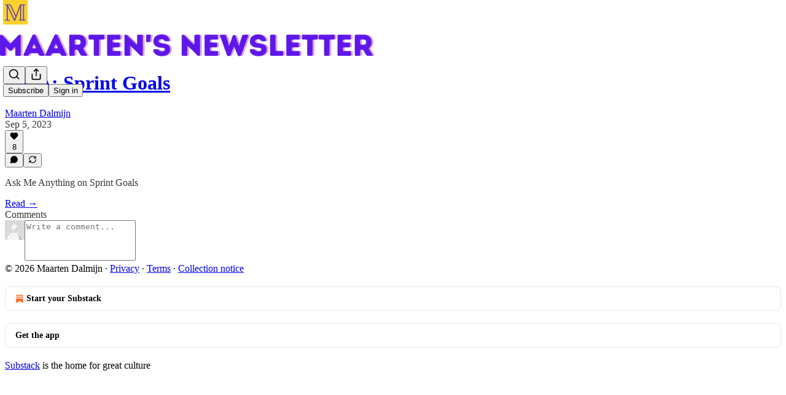

--- FILE ---
content_type: application/javascript
request_url: https://substackcdn.com/bundle/static/js/77232.093b5dc6.js
body_size: 165938
content:
"use strict";(self.webpackChunksubstack=self.webpackChunksubstack||[]).push([["77232"],{36906:function(e,t,n){n.d(t,{A:()=>i});let i={placeholder:"placeholder-lQYQJg",placeholderMessage:"placeholderMessage-GZJPyX"}},6045:function(e,t,n){n.d(t,{A:()=>i});let i={pubTheme:"pubTheme-yiXxQA",headerTheme:"headerTheme-cI2mYP",footerTheme:"footerTheme-BgBgJ9",footerSecondaryTheme:"footerSecondaryTheme-_7Juj4"}},52050:function(e,t,n){n.d(t,{A:()=>i});let i={selectedSpeaker:"selectedSpeaker-icrBiI",datetimeInput:"datetimeInput-OqKjSC",ticketButton:"ticketButton-_hOigI",ticketButtonContainer:"ticketButtonContainer-A4voWr",formLabel:"formLabel-LFkbuh",columnLabel:"columnLabel-bQ1kce",tabs:"tabs-d40s8L",carouselSection:"carouselSection-gPB50n",viewAll:"viewAll-yqgIin",activeIndicator:"activeIndicator-I76W2t",body:"body-MEXoZj",gridContainer:"gridContainer-cUzqtv",gridElement:"gridElement-yo5ihO",gridContentWide:"gridContentWide-rxBiud",minusPadding:"minusPadding-PaL7bd",header:"header-mDRyAe",upcomingEventsHeader:"upcomingEventsHeader-woqqJt",section:"section-K5XK4J",overviewContent:"overviewContent-XLjjqs",storyFilters:"storyFilters-Lww1a5",eventFilterSidebar:"eventFilterSidebar-HGZH1F",eventFiltersContainer:"eventFiltersContainer-PfCZ51",eventFilters:"eventFilters-Gdxaic",filterDrawer:"filterDrawer-fhVjQs",halfWidth:"halfWidth-O2RF3T",fullWidth:"fullWidth-PjDnZi",gridDrawer:"gridDrawer-HhS2nB",filterLabel:"filterLabel-vseYc7",isOpen:"isOpen-d3Hazm",filterInput:"filterInput-uDsFci",link:"link-yscYw4",caret:"caret-hr8414",collapsed:"collapsed-IIhTt4",presentingSponsorItem:"presentingSponsorItem-IK1Qmj",logoImage:"logoImage-kRUrob",sponsorsSection:"sponsorsSection-BrYna3",presentingSponsors:"presentingSponsors-UxJZOf",associateSponsorItem:"associateSponsorItem-zHyb7w",associateSponsors:"associateSponsors-a_8Uy9",eventSponsors:"eventSponsors-I3hh3z",accentText:"accentText-Jdzypb",clearAll:"clearAll-e_qauL",grid2:"grid2-omt62a",radioButton:"radioButton-YqfUDb",contentBlock:"contentBlock-vCbxlb",thickDivider:"thickDivider-GSdz5t",speakerContainer:"speakerContainer-Cy_jJg",subscribeButton:"subscribeButton-EGn0ZU",authorCard:"authorCard-jki8YU",eventsPreview:"eventsPreview-jo606i",seriesItem:"seriesItem-mdFy9Y",eventsContainer:"eventsContainer-oKPVOv",manifesto:"manifesto-dsJabs",keepReading:"keepReading-ZcGvRV",filterButton:"filterButton-P9_uB2"}},62227:function(e,t,n){n.d(t,{A:()=>i});let i={button:"button-NT7dt3",avatarWithPubLogo:"avatarWithPubLogo-FS3Qv7",avatar:"avatar-mn4drz",pubLogo:"pubLogo-cMWGpU",displayedBadge:"displayedBadge-gAo5ie",pubAvatar:"pubAvatar-QXvrAG",offer:"offer-BpTfs_",unavailable:"unavailable-hONyuw",description:"description-Ca932u",check:"check-lUurJO",disabledCheck:"disabledCheck-I9na7Z",originalPrice:"originalPrice-GLByyh",closeButton:"closeButton-l2SNve"}},23382:function(e,t,n){n.d(t,{A:()=>i});let i={content:"content-G_L5eC",expand:"expand-AIPHFb",collapse:"collapse-KRyDqG"}},18993:function(e,t,n){n.d(t,{Dx:()=>e7,I8:()=>eT,dw:()=>eA,eT:()=>ex,gL:()=>ef,lS:()=>eg,mj:()=>tn});var i=n(69277),r=n(70408),a=n(32641),l=n(79785),o=n(4006),s=n(50172),c=n(45994),d=n(32485),u=n.n(d),p=n(95201),h=n.n(p),m=n(99609),g=n(6896),f=n(40972),v=n(54718),b=n(35404),y=n(82853),Y=n(48587),_=n(54687),w=n(98188),C=n(37946),k=n(48686),S=n(16079),I=n(32708),F=n(65892),D=n(87677),T=n(67078),A=n(26683),E=n(73040),N=n(91461),P=n(86404),x=n(66443);n(33764);var L=n(15688),R=n(82936),M=n(84605),B=n(46275),O=n(46271),U=n(88325),j=n(25714),z=n(86500),H=n(27069),W=n(94729),V=n(72569),K=n(68349),q=n(24078),G=n(15040),J=n(35369),$=n(17028),Z=n(88774),Q=n(75303),X=n(81929),ee=n(36372),et=n(3046),en=n(46647),ei=n(69089),er=n(70486),ea=n(42831);n(53457);var el=n(32848),eo=n(20437),es=n(49807),ec=n(82776),ed=n(11993),eu=n(45464),ep=n(3898),eh=n(36083);function em(){let e=(0,l._)(["You are not allowed to post or react to this chat. ",""]);return em=function(){return e},e}function eg(e){var t,n,i;let{communityPost:r,author:a,pubRole:l,userStatus:s,extras:d,withAttribution:u,flex:p,hideReply:h,isReadOnly:g,onReply:f,onDelete:v,pub:b,truncate:y=!0,surface:Y,useClientSideRouting:_,utmSource:w,isPaid:C,isFounding:k}=e,{iString:S}=(0,M.GO)(),I=(0,c.li)(null),F=_?(0,es.e$6)({pubId:r.publication_id,postId:r.id,noBase:!0}):(0,es.sWz)({postId:r.id,utm_source:w}),D=(0,ea.d)({entityType:"communityPost",publication:b}),T=(0,R._N)(r.user_id);return(0,o.FD)(eM,{pubThemeAccentColor:null!=(i=null==b||null==(t=b.theme)?void 0:t.background_pop_color)?i:null==b?void 0:b.theme_var_background_pop,pubThemePrintOnPopColor:null==b||null==(n=b.theme)?void 0:n.print_on_pop,user:a,pubRole:l,userStatus:s,flex:p,containerRef:I,extras:d,children:[u&&(0,o.Y)(tn,{text:"From ".concat(a.name,"’s subscriber chat")}),!T&&(0,o.Y)(et.Nf,{user:a}),(0,o.Y)(eb,{actionMenuProps:{communityEntity:r,publicationId:r.publication_id,replyAction:f&&!h&&(0,o.Y)(Z.Dr,{leading:(0,o.Y)(m.A,{}),disabled:r.is_locked,onClick:f,children:S("Reply")}),onReply:g||h||r.is_locked?void 0:f,onDelete:v,onReport:D,isReadOnly:g,isFlagged:r.reported_by_user},flex:p,children:(0,o.Y)(ef,{communityPost:r,hideReply:h,userBlockStatus:T,isFounding:k,isPaid:C,isReadOnly:g,useClientSideRouting:_,utmSource:w,pub:b,truncate:y,surface:Y,author:a})}),!h&&(0,o.Y)(Q.AE,{href:F,children:(0,o.Y)(e7,{onClick:f,direction:"incoming",commenters:r.recent_commenters,count:r.comment_count,hasUnread:!!(r.most_recent_comment_created_at&&r.user_last_viewed_timestamp&&r.user_last_viewed_timestamp<r.most_recent_comment_created_at)})}),!h||r.body||r.link_metadata?(0,o.Y)(et.Xx,{direction:"incoming"}):null]})}function ef(e){let{communityPost:t,hideReply:n,userBlockStatus:a,isReadOnly:l,isFounding:s,isPaid:c,pub:d,surface:p,communityPostEmbedPostId:h,useClientSideRouting:m,utmSource:g,truncate:f,onReply:v,reactionsContext:b,handleReactionClick:y,reaction:Y,reactions:_,backAction:w,outline:C}=e,{images:k,video:S}=ev(t.mediaAttachments),I=!(k.length>0||S),F=null!=b?b:{type:"posts",id:t.id},{audience:D}=t,{canReply:T,shouldShowToken:A}=e9({audience:D,isFounding:s,isPaid:c,chatPaywallStatus:null==d?void 0:d.paywall_chat}),E=(0,er.wA)(),N=m?(0,es.e$6)({pubId:t.publication_id,postId:t.id,noBase:!0,params:{backAction:w}}):(0,es.sWz)({postId:t.id,utm_source:g}),P=function(e,t){if(!e||!(null==t?void 0:t.url))return e;let n=t.url,i=e.trim();return i.startsWith(n)?i.slice(n.length).trim():i.endsWith(n)?i.slice(0,-n.length).trim():e}(t.body,t.link_metadata),L=e=>{"feed-recommended"!==F.type&&(y?y({id:t.id,reaction:e}):ey(t.id,"posts",E,t.reaction)(e))},R=null!=Y?Y:t.reaction,M=null!=_?_:t.reactions,B=p&&(p.startsWith("chat_inbox")?"chat_inbox":(0,U.u)(p));return(0,o.FD)(eQ,{hasFooter:!n,children:[!a&&"media"===t.type&&(k.length>0||S)&&(0,o.FD)(ei.e,{context:F,reactions:M,currentReaction:R,onReactionClick:L,isReadOnly:l,children:[S&&(0,o.Y)(eo.R8,{mediaUpload:S.mediaUpload,composing:!1,maxWidth:400,videoPlayerProps:{surface:B,entityType:"community_post",entityKey:t.id,contentType:"communityPost",primaryEntityKey:h,primaryEntityType:h?"post":void 0}},S.mediaUpload.id),k&&(0,o.FD)($.az,{children:[(0,o.Y)(x.K,{assets:k.filter(e=>e.url).map(e=>({src:e.url,explicit:e.explicit,width:e.width,height:e.height})),className:u()(eu.A.imageGroup,n&&!t.body&&eu.A.isLast),maxWidth:400,maxHeight:420,readOnly:l,isContained:!0,outline:C}),A&&!t.body&&(0,o.Y)(e1,{className:eu.A.right,canReply:!!T,audience:t.audience,style:"media"})]})]}),!a&&t.link_metadata&&(0,o.Y)(ei.e,{context:F,reactions:M,currentReaction:null!=Y?Y:t.reaction,onReactionClick:L,setReactions:!!(I&&t.link_metadata),isReadOnly:l,alignSelf:"stretch",children:(0,o.Y)(et.ZT,{metadata:t.link_metadata,isFirst:I,direction:"incoming"})}),(t.body||I&&!t.link_metadata)&&(0,o.Y)(ei.e,{context:F,reactions:M,currentReaction:null!=Y?Y:t.reaction,onReactionClick:L,setReactions:I&&!t.link_metadata,isReadOnly:l,alignSelf:"stretch",children:P&&(0,o.Y)(Q.AE,{href:N,style:{display:"flex"},children:(0,o.Y)(e0,{publication:d,communityEntity:(0,r._)((0,i._)({},t),{body:P}),onClick:e=>{!e.defaultPrevented&&v&&v(e)},truncate:f,isPaid:c,isFounding:s,outline:C})})})]})}let ev=e=>{let t=[],n=null;for(let i of e)"image"===i.type?t.push(i):n||(n=i);return{images:t,video:n}};function eb(e){let{children:t,actionMenuProps:n,flex:r="grow"}=e;return(0,o.FD)($.Ye,{alignItems:"start",gap:12,flex:r,children:[(0,o.Y)(et.dU,{children:t}),(0,o.Y)(eU,(0,i._)({},n))]})}let ey=(e,t,n,i)=>async r=>{i===r?n(e_(r,e,t)):n(eY(r,e,t,i))},eY=(e,t,n,i)=>async(r,a)=>{let{iString:l,iTemplate:o}=I18N.i("en");r({type:"".concat(n,"-new_reaction"),payload:{id:t,reaction:e}});let s=await (0,A.YD)(e,t,n);if(s instanceof W.fk){var c,d;(null==(c=s.body)?void 0:c.status)==="PUBLICATION_BAN"?alert(o(em(),null==(d=s.body)?void 0:d.error)):alert(l("We failed post your reaction. Please try again later."))}else(0,H.v)(s,{message:"Failed to add reaction"});s instanceof Error&&r(i?{type:"".concat(n,"-new_reaction"),payload:{id:t,reaction:i}}:{type:"".concat(n,"-remove_reaction"),payload:{id:t,reaction:e}})},e_=(e,t,n)=>async(i,r)=>{i({type:"".concat(n,"-remove_reaction"),payload:{id:t,reaction:e}}),await (0,A.jx)(e,t,n) instanceof Error&&i({type:"".concat(n,"-new_reaction"),payload:{id:t,reaction:e}})};async function ew(e,t){try{return await fetch("/api/v1/community/posts/".concat(e),{method:"PATCH",headers:{"Content-Type":"application/json"},body:JSON.stringify({is_locked:t})})}catch(e){return e}}async function eC(e,t){try{return await fetch("/api/v1/community/comments/".concat(e),{method:"PATCH",headers:{"Content-Type":"application/json"},body:JSON.stringify({is_locked:t})})}catch(e){return e}}async function ek(e,t){try{return await fetch("/api/v1/community/comments/".concat(e,"/publication_bans?ban=").concat(t.toString()),{method:"POST"})}catch(e){return e}}async function eS(e){try{return await (0,W.x6)("/api/v1/community/comments/".concat(e),{method:"DELETE",json:{commentId:e}})}catch(e){return e}}async function eI(e){try{return await (0,W.x6)("/api/v1/community/comments/".concat(e),{method:"GET"})}catch(e){return console.warn(e),e}}async function eF(e){try{return await (0,W.x6)("/api/v1/community/posts/".concat(e),{method:"GET"})}catch(e){return console.warn(e),e}}async function eD(e){try{return await (0,W.x6)("/api/v1/community/posts/".concat(e),{method:"DELETE",json:{postId:e}})}catch(e){return e}}function eT(e){let{author:t,extras:n,showReply:a=!0,analyticsParams:l,commenters:s,count:d,audience:u,paywallInfo:p,onClick:h}=e;return(0,c.vJ)(()=>{var e;l&&(0,z.u4)(z.qY.THREAD_PAYWALL_SCREEN_VIEWED,(0,r._)((0,i._)({},l),{audience:u&&("only_founding"===(e=u)?"founding":"only_paid"===e?"paid":"free")}))},[]),(0,o.FD)(eM,{user:t,extras:n,children:[t&&(0,o.Y)(et.Nf,{user:t}),(0,o.FD)(eQ,{children:[p?(0,o.Y)(te,{audience:u,paywallInfo:p,onClick:h}):(0,o.Y)(e8,{audience:u,onClick:h}),a&&(0,o.Y)(e7,{isLocked:!0,direction:"incoming",commenters:s,count:d,onClick:h})]})]})}function eA(e){let{author:t,extras:n,showReply:i=!0,commenters:r,count:a}=e;return(0,o.Y)(eM,{user:t,extras:n,children:(0,o.FD)(eQ,{children:[(0,o.Y)(e5,{}),i&&(0,o.Y)(e7,{isLocked:!0,direction:"incoming",commenters:r,count:a})]})})}function eE(e){return"string"==typeof e.message}function eN(e){let{text:t,rawText:n,specialText:i,mentionMap:r,direction:a="incoming",limit:l=600,linkify:s=!0}=e,{iString:d}=(0,M.GO)(),[p,h]=(0,c.J0)(!1);if(i)return(0,o.Y)("em",{children:i});if(!t)return(0,o.Y)(o.FK,{});let m=[{characters:t.length,message:t}];n&&r&&(m=function(e,t,n){let i=/\$\{(\d+)\}/g,r=i.exec(e),a=[],l=0;for(;r;){var s,c,d;let u=t[Number(r[1])],p=u.text.slice(1);u?(r.index>l&&a.push({characters:r.index-l,message:e.slice(l,r.index)}),a.push({characters:u.text.length,message:(s=u.user_id,c=p,d=n,(0,o.Y)(j.P,{id:s,label:c,type:"user",unstyled:"outgoing"===d}))})):a.push({characters:i.lastIndex-l,message:e.slice(l,i.lastIndex)}),l=i.lastIndex,r=i.exec(e)}return l<e.length&&a.push({characters:e.length-l,message:e.slice(l)}),a}(n,r,a));let{alwaysShow:g,afterExpansion:f}=function(e,t){let n=0,i=[],r=[];for(let a of e){let e=a;if(n<t){if(n+e.characters>t&&eE(e)){let i=t-n,a={characters:i,message:e.message.slice(0,i)},l={characters:e.characters-i,message:e.message.slice(i)};e=a,r.push(l)}n+=e.characters,i.push(e)}else r.push(e)}return{alwaysShow:i,afterExpansion:r}}(m,l),v=f.length>0;return(0,o.FD)(o.FK,{children:[g.map(e=>s&&eE(e)?(0,o.Y)(eP,{children:e.message}):e.message),v&&!p&&(0,o.FD)(o.FK,{children:[(0,o.Y)("span",{children:" "}),(0,o.Y)(J.Nm,{resetCss:!0,className:u()(eu.A.readMore,eu.A[a]),onClick:e=>{e.preventDefault(),h(!0)},children:d("See more")})]}),v&&p&&(0,o.Y)(o.FK,{children:f.map(e=>s&&eE(e)?(0,o.Y)(eP,{children:e.message}):e.message)})]})}function eP(e){let{children:t}=e;return(0,o.Y)(h(),{options:{attributes:{rel:"nofollow ugc",onClick:e=>e.stopPropagation()},className:eu.A.textLink,format:(e,t)=>"url"===t?(0,ed.H)(e,64):e},children:t})}function ex(e){var{communityComment:t,quoteReply:n,isTargeted:r,isBanned:l,pubRole:s,isNew:c,error:d}=e,u=(0,a._)(e,["communityComment","quoteReply","isTargeted","isBanned","pubRole","isNew","error"]);return(0,o.Y)(eL,(0,i._)({isTargeted:r,isNew:c,comments:[{communityComment:t,quoteReply:n,isBanned:l,pubRole:s,isNew:c,error:d}]},u))}function eL(e){let{comments:t,author:n,isNew:i,chatPublicationId:r,hideReply:a,onReply:l,onNewQuote:c,onQuoteReplyClick:d,onDelete:u,commentRef:p,isTargeted:h,isReadOnly:m,chatAuthorNameAttribution:f,extras:v,flex:b,pub:y}=e,Y=(0,er.wA)(),_=t[t.length-1].communityComment,{reply_count:w=0,recent_commenters:C=[]}=null!=_?_:{},k=(0,ea.d)({entityType:"communityComment",publication:y}),S=!a&&w>0,I=t[0],{communityComment:F}=I;return(0,o.FD)(eM,{user:n,pubRole:t[0].pubRole,containerRef:p,id:"comment-".concat(null==_?void 0:_.id),flex:b,extras:v,children:[f&&(0,o.Y)(tn,{text:"Comment from ".concat(f,"’s subscriber chat")}),(0,o.Y)(eb,{actionMenuProps:{communityEntity:F,isBanned:I.isBanned,isFlagged:F.reported_by_user,replyAction:l&&(0,o.Y)(Z.Dr,{disabled:!!F.is_locked,onClick:l,leading:(0,o.Y)(g.A,{}),children:"Reply in ".concat(0===w?"a new":"","thread")}),onDelete:u,onNewQuote:c,onReport:k,isReadOnly:m,publicationId:r,isNew:i},flex:b,children:(0,o.Y)(eQ,{hasFooter:S,children:t.map((e,n)=>{var i,r;let{communityComment:{id:a,body:c,quote_id:u,media_uploads:p,reactions:g,reaction:f,reported_by_user:v},quoteReply:b,isNew:y,error:_}=e;return(0,o.FD)(s.Fragment,{children:[!y&&!v&&p&&p.length>0&&null===u&&(0,o.FD)(ei.e,{context:{type:"comments",id:a},reactions:g,currentReaction:f,onReactionClick:ey(a,"comments",Y,f),isReadOnly:m||y,children:[(0,o.Y)(L.f,{mediaAssets:(null!=p?p:[]).filter(e=>e.media_upload_id).map(e=>({media_upload_id:e.media_upload_id})),surface:"chat_inbox",entityType:"community_comment",entityKey:a,contentType:"communityComment"}),(0,o.Y)(x.K,{assets:p.filter(e=>e.url).map(e=>({src:e.url,explicit:!!e.is_explicit,width:e.image_width,height:e.image_height})),className:eu.A.ImageGrid,maxWidth:400,maxHeight:420,readOnly:m,isContained:!0})]}),c&&(0,o.Y)(ei.e,{context:{type:"comments",id:a},reactions:g,currentReaction:f,onReactionClick:ey(a,"comments",Y,f),setReactions:!p||0===p.length,isReadOnly:m||y,children:(0,o.FD)(eX,{isTargeted:h,onClick:l,children:[b&&(0,o.Y)(e6,{body:b.comment.body,author:null!=(r=null==(i=b.user)?void 0:i.name)?r:"",onClick:d,direction:"outgoing"}),(0,o.Y)(e3,{communityEntity:t[n].communityComment})]})}),_&&(0,o.Y)($.EY.B5,{color:"error",children:"\uDBC0\uDC5F Not delivered."})]},a)})})}),S&&(0,o.Y)(Q.AE,{href:(0,es.e$6)({pubId:F.post_id,postId:F.post_id,commentId:F.id,noBase:!0}),children:(0,o.Y)(e7,{direction:"incoming",commenters:C,count:w,onClick:l})})]})}function eR(e){return void 0===e.post_id}function eM(e){var t;let{user:n,children:i,extras:r,flex:a="grow",containerRef:l,id:s,pubRole:c,userStatus:d,pubThemeAccentColor:p,pubThemePrintOnPopColor:h}=e,m=(0,R._N)(null!=(t=null==n?void 0:n.id)?t:0);return(0,o.FD)($.I1,{id:s,flex:a,gap:2,ref:l,className:u()(ep.A.reactionsHoverZone,eu.A.avatarContainer),children:[(0,o.FD)($.pT,{alignItems:"end",gap:12,children:[(0,o.Y)($.pT,{paddingTop:4,children:m?(0,o.Y)(eB,{user:n}):n?(0,o.Y)(ti,{pubThemeAccentColor:p,pubThemePrintOnPopColor:h,user:n,pubRole:c,userStatus:d,size:32}):(0,o.Y)(eO,{})}),(0,o.Y)($.I1,{flex:"grow",gap:2,position:"relative",alignItems:"start",children:i})]}),r&&(0,o.FD)($.pT,{gap:12,children:[(0,o.Y)($.az,{width:32}),(0,o.Y)($.I1,{flex:"grow",gap:4,children:r})]})]})}function eB(e){let{user:t}=e,n=(0,B.BR)().isOnDestination;return(0,o.Y)(Q.AE,{href:t?(0,es.gYq)(t,{noBase:n}):void 0,children:(0,o.Y)(eO,{children:(0,o.Y)(f.A,{size:20,stroke:"var(--color-fg-tertiary)"})})})}let eO=(0,Q.I4)({radius:"full",width:32,height:32,bg:"secondary"},Q.ov);function eU(e){var{isNew:t}=e,n=(0,a._)(e,["isNew"]);if(t)return null;let{onNewQuote:r,onReply:l,communityEntity:s}=n;return(0,o.FD)($.pT,{alignItems:"center",gap:4,className:eu.A.actions,children:[r&&s&&(0,o.Y)(ez,{onNewQuote:r,communityComment:s}),l&&s&&(0,o.Y)(eH,{onReply:l}),(0,o.Y)(Z.W1,{trigger:(0,o.Y)(J.K0,{"aria-label":"Options",size:"sm",priority:"tertiary",children:(0,o.Y)(v.A,{size:20})}),children:(0,o.Y)(ej,(0,i._)({},n))})]})}function ej(e){let{communityEntity:t,replyAction:n,onDelete:i,onReport:r,isReadOnly:a,publicationId:l,isBanned:s,isFlagged:c,onNewQuote:d}=e,u=(0,O.Jd)(),{isAuthor:p,publicationUser:h}=(0,el.NL)(null!=l?l:0),m=(null==h?void 0:h.role)==="community_moderator",g=l&&p,f=t&&u&&t.user_id===u.id,v=t&&!eR(t),b=v&&"parent_id"in t&&null!==t.parent_id,y=f||g||m,Y=f||g||m,_=!f&&!c,w=(g||m)&&v&&!f,C=!v&&u&&(null==t?void 0:t.user_id)===u.id;return t?(0,o.FD)(o.FK,{children:[(0,o.Y)(eK,{communityEntity:t}),t.body&&(0,o.Y)(eV,{communityEntity:t}),!a&&d&&v&&(0,o.Y)(eW,{onNewQuote:d,communityComment:t}),!a&&n,C&&(0,o.Y)(eG,{communityEntity:t}),(0,o.FD)(Z.H9,{children:[!a&&!b&&Y&&(0,o.Y)(eq,{communityEntity:t}),!a&&y&&(0,o.Y)(eZ,{communityEntity:t,onDelete:i}),!a&&void 0!==s&&w&&(0,o.Y)(e$,{communityEntity:t,isBanned:s}),!a&&_&&(0,o.Y)(eJ,{onReport:r,communityEntity:t})]}),(0,o.Y)(Z.NW,{children:(0,o.Y)($.pT,{paddingY:4,children:(0,o.Y)(en.D,{conjunction:!0,timestamp:t.created_at})})})]}):null}function ez(e){let{onNewQuote:t,communityComment:n}=e;return(0,o.Y)(J.K0,{size:"sm",priority:"tertiary","aria-label":"Reply",onClick:()=>{t(n)},children:(0,o.Y)(m.A,{size:20})})}function eH(e){let{onReply:t}=e;return(0,o.Y)(J.K0,{size:"sm",priority:"tertiary","aria-label":"Reply",onClick:t,children:(0,o.Y)(m.A,{size:20})})}function eW(e){let{onNewQuote:t,communityComment:n}=e,{iString:i}=(0,M.GO)();return(0,o.Y)(Z.Dr,{leading:(0,o.Y)(m.A,{}),onClick:()=>{t(n)},children:i("Reply")})}function eV(e){let{communityEntity:t}=e,{iString:n}=(0,M.GO)(),i=(0,ee.d)();return(0,o.Y)(Z.Dr,{leading:(0,o.Y)(b.A,{}),onClick:()=>{if(t){let{body:e}=t;(0,K.lW)(e),i.popToast(()=>(0,o.Y)(ee.y,{text:n("Text copied to clipboard"),Icon:b.A}))}},children:n("Copy text")})}function eK(e){let{communityEntity:t}=e,{iString:n}=(0,M.GO)(),i=(0,V.c)(),{id:r}=t,a=eR(t);return(0,o.Y)(Z.Dr,{leading:(0,o.Y)(y.A,{}),onClick:()=>{let e;if(a)e=(0,es.sWz)({postId:r});else if(t.parent_id){var n;e=(0,es.j5y)({commentId:null!=(n=t.parent_id)?n:r,targetReplyId:t.parent_id?r:void 0,showTarget:!0})}else e=(0,es.sWz)({postId:t.post_id,targetReplyId:t.id,showTarget:!0});i(e)},children:n("Copy link")})}function eq(e){let{communityEntity:t}=e,{iString:n}=(0,M.GO)(),i=(0,er.wA)(),r=(0,ee.d)(),{id:a,is_locked:l}=t,s=eR(t),c=async()=>{if(s){let e;i((e=!l,async(t,n)=>{t({type:"posts-lock_replies",payload:{id:a,isLocked:e}});let i=await ew(a,e);i instanceof Error&&(console.warn("error locking post",i),alert("There was an error ".concat(e?"locking":"unlocking"," replies to this post. Please try again later.")),t({type:"posts-lock_replies",payload:{id:a,isLocked:!e}}))}))}else{let e;i((e=!l,async(t,n)=>{t({type:"comments-lock_replies",payload:{id:a,isLocked:e}});let i=await eC(a,e);i instanceof Error&&(console.warn("error locking comment",i),alert("There was an error ".concat(e?"locking":"unlocking"," replies to this comment. Please try again later.")),t({type:"comments-lock_replies",payload:{id:a,isLocked:!e}}))}))}l?r.popToast(()=>(0,o.Y)(ee.y,{text:n("Enabled replies"),Icon:_.A})):r.popToast(()=>(0,o.Y)(ee.y,{text:n("Disabled replies"),Icon:Y.A}))};return(0,o.Y)(Z.Dr,{leading:(0,o.Y)(Y.A,{}),onClick:c,priority:"destructive",children:l?n("Re-enable replies"):n("Disable replies")})}function eG(e){let{communityEntity:t}=e,n=(0,er.wA)(),i=eR(t),r=async()=>{i&&n({type:"posts-edit_post",payload:{post:t}})};return(0,o.Y)(Z.Dr,{leading:(0,o.Y)(w.A,{}),onClick:r,priority:"primary",children:"Edit"})}function eJ(e){let{onReport:t,communityEntity:n}=e,{iString:i}=(0,M.GO)();return(0,o.Y)(o.FK,{children:(0,o.Y)(Z.Dr,{leading:(0,o.Y)(C.A,{}),onClick:()=>{t(n.id,"admin"!==n.user_pub_role)},priority:"destructive",children:i("Report")})})}function e$(e){let{communityEntity:t,isBanned:n}=e,{iString:i}=(0,M.GO)(),r=(0,er.wA)(),a=async()=>{if(confirm("Are you sure you want to ban this user?")){let e,{id:i}=t;r((e=!n,async(t,n)=>{t({type:"comments-ban_author",payload:{id:i,ban:e}});let r=await ek(i,e);r instanceof Error&&(console.warn("error toggling ban for comment author",r),alert("There was an error ".concat(e?"banning":"unbanning"," this user. Please try again later.")),t({type:"comments-ban_author",payload:{id:i,ban:!e}}))}))}};return(0,o.Y)(Z.Dr,{leading:n?(0,o.Y)(k.A,{}):(0,o.Y)(S.A,{}),onClick:a,priority:"destructive",children:i(n?"Unban":"Ban")})}function eZ(e){let{communityEntity:t,onDelete:n}=e,{iString:i}=(0,M.GO)(),r=(0,er.wA)(),a=eR(t),l=async()=>{if(confirm("Are you sure you want to delete this ".concat(a?"thread":"comment","?"))){let{id:e}=t;if(a){let{publication_id:n}=t;r(async(t,i)=>{t({type:"posts-delete_post",payload:{id:e,publication_id:n}});let r=await eD(e);r instanceof Error&&console.warn("error deleting thread",r)})}else{let{post_id:n,parent_id:i}=t;r(async(t,r)=>{t({type:"comments-delete_comment",payload:{id:e,postId:n}});let a=await eS(e);if(a instanceof Error&&console.warn("error deleting comment",a),i){let e=await eI(i);e instanceof Error||t({type:"comments-update_comment",payload:{id:i,comment:e.comment}})}let l=await eF(n);l instanceof Error||t({type:"posts-update_post",payload:{id:n,post:l.communityPost}})})}n&&setTimeout(n,500)}};return(0,o.Y)(Z.Dr,{leading:(0,o.Y)(I.A,{}),onClick:l,priority:"destructive",children:i("Delete")})}function eQ(e){var{hasFooter:t}=e,n=(0,a._)(e,["hasFooter"]);return(0,o.Y)($.I1,(0,i._)({className:u()(eu.A.bubbleStack,t&&eu.A.hasFooter),gap:2,alignItems:"start"},n))}function eX(e){var{isTargeted:t,className:n}=e,r=(0,a._)(e,["isTargeted","className"]);return(0,o.Y)($.I1,(0,i._)({className:u()(eu.A.bubble,t&&eu.A.highlight,n),sizing:"border-box",paddingY:8,paddingX:12,bg:"secondary",minWidth:0,gap:8},r))}function e0(e){let{communityEntity:t,publication:n,isTargeted:i,onClick:r,truncate:a=!0,isPaid:l,isFounding:s,outline:c}=e,{audience:d}=t,{canReply:u,shouldShowToken:p}=e9({audience:d,isFounding:s,isPaid:l,chatPaywallStatus:null==n?void 0:n.paywall_chat}),h=p||t.is_edited,m=t.reactions?Object.keys(t.reactions).length:0;return(0,o.FD)(eX,{isTargeted:i,onClick:r,className:eh.A[m>0?"reactions-".concat(m):""],outline:c,children:[(0,o.Y)(e3,{communityEntity:t,truncate:a}),h&&(0,o.FD)($.Ye,{justifyContent:"end",gap:2,children:[p&&(0,o.Y)(e1,{canReply:!!u,audience:d}),t.is_edited&&(0,o.Y)(e4,{})]})]})}function e1(e){let{canReply:t,audience:n,style:i="default",showLabel:r=!0,className:a}=e,l=r?"media"===i?"var(--vibrance-primary)":"var(--color-chat-incoming-fg-primary)":"var(--color-fg-primary)";return(0,o.FD)(X.vw,{className:u()(eu.A.paywallReplyTag,"media"===i&&eu.A.media,!r&&eu.A.iconOnly,a),priority:"secondary",children:[t?(0,o.Y)(P.A,{size:12,color:l}):(0,o.Y)(N.A,{size:12,color:l}),r&&(0,o.Y)($.EY.B5,{weight:"medium",children:e2.get(n)})]})}let e2=new Map([["only_paid","Paid subscribers only"],["only_paid_replies","Paid subscriber replies"],["only_founding","Founding members only"],["only_founding_replies","Founding member replies"]]);function e4(){return(0,o.FD)(X.vw,{className:eu.A.paywallReplyTag,priority:"secondary",children:[(0,o.Y)(F.A,{size:12}),(0,o.Y)($.EY.B5,{weight:"medium",children:"Edited"})]})}function e6(e){let{author:t,body:n,direction:i,onClick:r,children:a,isFirst:l=!0,pubThemeBackgroundColor:s,isAuthorContributor:c}=e,d="incoming"===i&&c,p=d&&s;return(0,o.Y)($.pT,{pullX:4,children:(0,o.FD)($.pT,{gap:12,className:u()(eu.A.quote,eu.A[i],!l&&eu.A.notFirst,d&&eu.A.author),onClick:r,radius:"md",overflow:"hidden",padding:8,flex:"grow",style:{"--color-chat-author-bg-overlay":p?"".concat(s,"33"):"oklch(from var(--color-bg-accent-themed) l c h / 0.2)"},children:[(0,o.FD)($.I1,{children:[(0,o.Y)($.EY.B4,{weight:"bold",children:null!=t?t:""}),(0,o.Y)($.EY.B3,{clamp:2,isParagraph:!0,children:n})]}),a]})})}function e3(e){var t,n,i,r,a;let{communityEntity:l,truncate:s=!0}=e,c=null,d=eR(l)?"thread":"reply";l.reported_by_user&&(c="You reported this ".concat(d)),"deleted"!==l.status&&l.body||(c="This ".concat(d," is not available"));let u=(0,R._N)(l.user_id);c||"blocking"!==u?c||"blocked"!==u||(c="This person is blocked"):c="This person blocked you";let p=null!=(t=l.raw_body)?t:l.body;return p?eR(l)&&l.link_url&&!l.link_metadata&&(p="".concat(p,"\n\n").concat(l.link_url).trim()):eR(l)?(null==(i=l.media_assets)?void 0:i.length)?c="".concat(l.media_assets.length," ").concat(l.media_assets.length>1?"photos":"photo","."):l.link_url&&(l.link_metadata?c='Link: "'.concat(l.link_metadata.title,'"'):(p=l.link_url,c=null)):(null==(n=l.media_uploads)?void 0:n.length)&&(c="".concat(l.media_uploads.length," ").concat(l.media_uploads.length>1?"photos":"photo",".")),(0,o.Y)($.EY.B3,{className:eu.A.body,isParagraph:!0,children:(p||c)&&(0,o.Y)(eN,{text:p,rawText:null!=(r=l.raw_body)?r:"",mentionMap:Array.isArray(l.mentions)?void 0:null!=(a=l.mentions)?a:void 0,specialText:c,limit:s?void 0:9999999})})}function e7(e){let{isLocked:t,count:n=0,commenters:i,hasUnread:r,onClick:a,direction:l,outline:s}=e,{iString:c,iPlural:d}=(0,M.GO)();return(0,o.Y)(et.Zh,{isLast:!0,messageDirection:l,onClick:a,cursor:a?"pointer":void 0,height:36,paddingY:4,paddingRight:12,paddingLeft:12,outline:s,children:(0,o.FD)($.pT,{justifyContent:"space-between",alignItems:"center",gap:32,children:[(0,o.FD)($.pT,{alignItems:"center",gap:8,children:[i&&n>0&&(0,o.Y)($.pT,{className:eu.A.facepile,alignItems:"center",children:i.map(e=>(0,o.Y)(q.eu,{className:u()(eu.A.facepileAvatar,"outgoing"===l&&eu.A.outgoing),user:e,size:22}))}),(0,o.Y)($.pT,{gap:8,alignItems:"center",children:(0,o.Y)($.EY.B3,{as:"span",className:r?eu.A.hasUnread:eu.A.noUnread,children:0===n?c("Leave a reply"):d("%1 reply","%1 replies",n)})})]}),t?(0,o.Y)(N.A,{size:14,color:"var(--color-chat-fg-secondary)"}):(0,o.Y)(D.A,{size:20,stroke:r?"var(--color-chat-reply-active)":"var(--color-chat-fg-secondary)"})]})})}function e8(e){let{audience:t,href:n,onClick:i}=e;return(0,o.Y)($.I1,{className:eu.A.paywallBubble,as:n?"a":"div",onClick:i,cursor:i?"pointer":void 0,alignSelf:"stretch",alignItems:"center",justifyContent:"center",bg:"secondary",href:n,target:n?"_blank":void 0,children:(0,o.FD)($.pT,{alignItems:"center",gap:4,children:[(0,o.Y)(T.A,{size:12,stroke:"var(--color-fg-secondary)"}),(0,o.Y)($.EY.Meta,{weight:"semibold",children:"only_founding"===t?"FOUNDING MEMBERS ONLY":"only_paid"===t?"PAID SUBSCRIBERS ONLY":"SUBSCRIBERS ONLY"})]})})}function e5(){return(0,o.Y)($.I1,{className:eu.A.paywallBubble,alignSelf:"stretch",alignItems:"center",justifyContent:"center",bg:"secondary",children:(0,o.FD)($.pT,{alignItems:"center",gap:4,children:[(0,o.Y)(T.A,{size:12,stroke:"var(--color-fg-secondary)"}),(0,o.Y)($.EY.Meta,{weight:"semibold",children:"SUBSCRIBERS ONLY"})]})})}function e9(e){let{audience:t,isFounding:n,isPaid:i,chatPaywallStatus:r}=e,a=["only_founding","only_founding_replies"].includes(t);return{canReply:n||"all_subscribers"===t||i&&["only_paid","only_paid_replies"].includes(t),shouldShowToken:r&&("free"===r&&"all_subscribers"!==t||"paid"===r&&a)}}function te(e){let{paywallInfo:t,audience:n,onClick:i}=e,{mediaAttachments:r}=t,{body:a}=t,l=r[0];return a||l||(a=[,,,,].fill("Blah blah blah blahhhhh blah.").join(" ")),(0,o.FD)(o.FK,{children:[l&&(0,o.Y)($.I1,{position:"relative",children:(0,o.Y)(x.K,{className:eu.A.ImageGrid,assets:[{src:l.thumb_url,width:l.width,height:l.height,explicit:!1}],maxWidth:400,maxHeight:420,readOnly:!0,isContained:!0,children:(0,o.Y)(tt,{className:eu.A.paywallFade,children:(0,o.Y)(e1,{canReply:!1,audience:null!=n?n:"only_paid",style:"media",showLabel:!a,className:a?eu.A.right:eu.A.center})})})}),a&&(0,o.FD)(eX,{className:eu.A.bubble,onClick:i,children:[(0,o.Y)($.EY.B3,{className:eu.A.paywallText,isParagraph:!0,children:a}),(0,o.Y)(tt,{className:u()(eu.A.paywallFade,eu.A.paywallBlur),children:(0,o.Y)($.az,{className:eu.A.paywallReplyTagAbsolute,children:(0,o.Y)(e1,{canReply:!1,audience:null!=n?n:"only_paid",style:"media"})})})]})]})}let tt=(0,Q.I4)({position:"absolute",inset:0,alignItems:"center",justifyContent:"center"},Q.VP);function tn(e){let{text:t,isStatic:n}=e;return(0,o.Y)($.pT,{paddingX:8,paddingY:4,children:(0,o.FD)($.EY.B5,{color:"secondary",weight:"semibold",children:[(0,o.Y)(E.A,{strokeWidth:2,height:12,stroke:"#808080",fill:"transparent",isStatic:n})," ",t]})})}function ti(e){let t,{user:n,size:i,pubRole:r,userStatus:a,className:l,disabled:s,pubThemeAccentColor:c,pubThemePrintOnPopColor:d}=e,u=(0,B.BR)().isOnDestination;(0,ec.isAtLeastContributorRole)(null==r?void 0:r.role)?t="author":(null==r?void 0:r.is_founding)?t="founding":(null==r?void 0:r.membership_state)==="subscribed"&&(t="paid");let p=(0,o.Y)(q.tp,{user:n,size:i,className:l,disabled:s,linkProps:{target:"_blank"},noBase:u});return"author"!==t?(null==a?void 0:a.badge)?(0,o.Y)(G.Pk,{badge:a.badge,children:p}):p:(0,o.Y)(G.w4,{tier:t,fgOverride:d,bgOverride:c,children:p})}},26683:function(e,t,n){n.d(t,{LI:()=>T,Sd:()=>D,YD:()=>M,jx:()=>B});var i=n(69277),r=n(70408),a=n(4006),l=n(50172),o=n(17402),s=n(45994),c=n(32485),d=n.n(c),u=n(78649),p=n(7147),h=n(44518),m=n(46271),g=n(94729),f=n(12501),v=n(35369),b=n(17028),y=n(97515),Y=n(37598),_=n(57820),w=n(40837),C=n(75303),k=n(63136),S=n(66511),I=n(3898);let F=(0,l.createContext)({isLoading:!1,emojis:{suggestedReactionTypes:[],categories:[],reactionTypes:{}}});function D(e){let{children:t}=e,{user:n}=(0,m.ur)(),{result:i,isLoading:r}=(0,f.st)({pathname:"/api/v1/threads/reactions",method:"GET",cacheTtl:6e5,auto:!!n});return(0,a.Y)(F.Provider,{value:{emojis:i,isLoading:r},children:t})}function T(e){let{context:t,reactions:n,currentReaction:i,onReactionClick:r,isReadOnly:l,showCounts:o=!0,maxReactions:c,direction:p}=e,h=n&&Object.keys(n).some(e=>n[e]>0),m=(0,s.li)(null),[g,f]=(0,s.J0)(!1),{emojis:v,isLoading:y}=(0,s.NT)(F),_=(0,s.Kr)(()=>n&&(null==v?void 0:v.reactionTypes)?Object.entries(n).sort((e,t)=>{let[n,i]=e,[r,a]=t;return i===a?n.localeCompare(r):a-i}).filter(e=>{let[t,n]=e;return n>0&&v.reactionTypes[t]}).slice(0,3):[],[n,v]);return(null==v?void 0:v.reactionTypes)?(0,a.Y)(u.Q,{children:(0,a.FD)(b.Ye,{onClick:R,className:d()(I.A.reactionsContainer,{[I.A.show]:h||g,[I.A.outgoing]:"outgoing"===p}),children:[_.map(e=>{let[n,l]=e,s=v.reactionTypes[n],c=n===i||s===i,u=(0,a.FD)(b.Ye,{className:d()(I.A.reaction,{[I.A.selected]:o&&c}),shadow:"sm",bg:"primary",gap:4,alignItems:"center",justifyContent:"center",paddingX:6,onClick:()=>s&&r&&r(n,s),children:[(0,a.Y)(k.EY.B4,{font:"emoji",children:s}),o&&(0,a.Y)(k.EY.Meta,{fontWeight:"bold",color:c?"white":"primary",children:l})]},n);return["feed-recommended","direct-message"].includes(t.type)?u:(0,a.Y)(S.m_,{text:(0,a.Y)(N,{context:t,reaction:n}),side:"bottom",children:u},n)}),!l&&(!c||!i)&&(0,a.Y)(Y.A,{trigger:(0,a.Y)(A,{}),onOpen:()=>f(!0),onClose:()=>f(!1),children:e=>{let{close:t}=e;return(0,a.Y)(E,{emojis:v,isLoading:y,currentReaction:i,onPick:(e,n)=>{r&&r(e,n),t()},inputRef:m})}})]})}):null}let A=(0,o.forwardRef)((e,t)=>(0,a.Y)(v.Nm,(0,r._)((0,i._)({ref:t,resetCss:!0,className:I.A.addReactButton,shadow:"sm",bg:"primary",paddingX:4,alignItems:"center"},e),{children:(0,a.Y)(p.A,{className:I.A.addReactIcon})})));function E(e){var t;let{emojis:i,isLoading:r,currentReaction:l,onPick:o,inputRef:c}=e,d=(0,s.Kr)(()=>(null==i?void 0:i.reactionTypes)&&!r?Object.keys(i.reactionTypes):[],[null==i?void 0:i.reactionTypes,r]),{result:p,isLoading:m}=(0,f.qK)(()=>n.e("74022").then(n.t.bind(n,70405,19)),[],{auto:!0}),g=(0,s.hb)(e=>[e,...(null==p?void 0:p[e])||[]],[p]),{filteredItems:v,setQuery:Y,hasFiltered:C,query:k}=(0,h.S)({items:d,getKeys:g,deps:[d,g]});return(0,a.Y)(u.Q,{children:(0,a.FD)(b.I1,{sizing:"border-box",gap:12,padding:12,minWidth:320,height:400,onClick:R,overflowY:"auto",children:[(0,a.Y)(w.D,{ref:c,onChange:Y}),r||m?(0,a.Y)(b.I1,{flex:"grow",justifyContent:"center",alignItems:"center",children:(0,a.Y)(_.y$,{})}):(0,a.FD)(a.FK,{children:[C&&(v&&v.length>0?(0,a.Y)(P,{reactions:v,currentReaction:l,onPick:o,emojiMap:i.reactionTypes,title:null}):(0,a.Y)(y.p,{title:"No results for ".concat(k),description:"Try another search"})),!C&&(0,a.FD)(a.FK,{children:[(0,a.Y)(P,{reactions:i.suggestedReactionTypes,currentReaction:l,onPick:o,emojiMap:i.reactionTypes,title:"Suggested"}),null==(t=i.categories)?void 0:t.map(e=>(0,a.Y)(P,{reactions:e.reactionTypes,currentReaction:l,onPick:o,emojiMap:i.reactionTypes,title:e.title},e.title))]})]})]})})}function N(e){var t;let{reaction:n,context:i}=e,r=["posts","feed-subscribed"].includes(i.type)?"/api/v1/community/posts/".concat(i.id,"/reactions"):"/api/v1/community/comments/".concat(i.id,"/reactions"),{result:a,isLoading:l}=(0,f.st)({pathname:r,method:"GET",auto:!0});if(l)return"Loading...";let o=(null!=(t=null==a?void 0:a.reactions.filter(e=>e.reaction===n))?t:[]).map(e=>e.user.name),s=o.slice(0,6),c=Math.max(0,o.length-6),d=s.join(", ");return c>0?"".concat(d," + ").concat(c," ").concat(1===c?"other":"others"):d}function P(e){let{reactions:t,currentReaction:n,onPick:i,emojiMap:r,title:l}=e;return(0,a.FD)(b.I1,{gap:4,children:[l&&(0,a.Y)(k.EY.B4,{color:"secondary",children:l}),(0,a.Y)(b.az,{className:I.A.emojiGrid,gap:2,alignItems:"center",justifyContent:"center",children:null==t?void 0:t.map(e=>(0,a.Y)(x,{onClick:()=>i(e,r[e]),className:d()(I.A.emojiBox,{[I.A.selected]:e===n}),children:(0,a.Y)(L,{children:r[e]})},e))})]})}let x=(0,C.I4)({bg:"primary",alignItems:"center",justifyContent:"center",radius:"sm",width:32,height:32,cursor:"pointer"},C.fI),L=(0,C.I4)({fontSize:20,lineHeight:20,color:"primary",fontWeight:"medium",font:"emoji"}),R=e=>{e.stopPropagation(),e.preventDefault()};async function M(e,t,n){try{return await (0,g.x6)("/api/v1/community/".concat(n,"/").concat(t,"/reaction"),{method:"POST",json:{reaction:e}})}catch(e){return e}}async function B(e,t,n){try{return await (0,g.x6)("/api/v1/community/".concat(n,"/").concat(t,"/reaction"),{method:"DELETE",query:{reaction:e}})}catch(e){return e}}},36066:function(e,t,n){n.d(t,{A:()=>o});var i=n(4006),r=n(67078),a=n(46137),l=n(3364);let o=e=>{let{audience:t,className:n,size:o=16,isStatic:s,thin:c}=e;return"only_paid"===t?c?(0,i.Y)(l.A,{className:n,height:o,isStatic:s}):(0,i.Y)(r.A,{className:n,size:o}):"founding"===t?(0,i.Y)(a.A,{className:n,height:o,isStatic:s,strokeWidth:1}):null}},28308:function(e,t,n){n.d(t,{DZ:()=>p});var i=n(4006),r=n(32485),a=n.n(r);n(17402);var l=n(15734),o=n.n(l),s=n(3680),c=n(84605),d=n(58418);let u=function(){let{children:e,dismissKey:t,dismissDurationInSeconds:n,beforeDismiss:r,className:l,level:o="info"}=arguments.length>0&&void 0!==arguments[0]?arguments[0]:{},[c,u]=(0,d.A)(t,n,r);return c?null:(0,i.FD)("div",{className:a()("banner",o,l),children:[e,(0,i.Y)(s.A,{width:12,height:12,className:"banner-close",onClick:e=>{e.preventDefault(),e.stopPropagation(),u()}})]})},p=e=>{let{}=e,{iString:t}=(0,c.GO)();return(0,i.FD)(u,{level:"coming-soon",dismissKey:"coming-soon-banner.dismissed",beforeDismiss:()=>{o().put("/api/v1/publication_settings").send({seen_coming_soon_explainer:!0})},children:[(0,i.Y)("div",{className:"coming-soon-banner-header",children:t("Welcome to Substack!")}),(0,i.Y)("br",{}),(0,i.Y)("p",{children:t('We\'ve created this "Coming Soon" post for you. To edit it, click the three-dot icon.')}),(0,i.Y)("br",{}),(0,i.Y)("p",{children:t("It's just a placeholder and won't be sent out to your subscribers. To email them, click the \"New Post\" button.")})]})}},89333:function(e,t,n){n.d(t,{Ay:()=>R,Dw:()=>x,NJ:()=>M});var i=n(69277),r=n(70408),a=n(4006),l=n(50180),o=n(56808),s=n(16858),c=n(17402),d=n(15734),u=n.n(d),p=n(78423),h=n(69715),m=n(9486),g=n(41935),f=n(9979),v=n(41873),b=n(86500),y=n(58418),Y=n(66714),_=n(74049),w=n(68349),C=n(89490),k=n(35369),S=n(16074),I=n(76977),F=n(16993),D=n(57820),T=n(63136),A=n(39318),E=n(92967),N=n(57324),P=n(36906);let x=e=>{let[t,n]=(0,c.useState)(null),[i,r]=(0,c.useState)(null),[a]=(0,c.useState)(!0),[l,o]=(0,c.useState)(null),[s,d]=(0,c.useState)(null),p=async()=>{let t=await u().get("/api/v1/video/upload/".concat(e));n(t.body);let{id:a,state:l}=t.body;if(["uploaded","transcoded"].includes(l)&&!i){let{body:{src:e}}=await u().get("/api/v1/video/upload/".concat(a,"/src.json?type=original"));r(e)}},h=async()=>{let{mux_asset:t,mux_preview_asset:n}=(await u().get("/api/v1/video/upload/".concat(e,"/assets"))).body;o(t),d(n)};return(0,c.useEffect)(()=>{p(),h()},[e]),(0,c.useEffect)(()=>{let a=setInterval(()=>{let l=async()=>{let t=await u().get("/api/v1/video/upload/".concat(e)),{id:l,mux_rendition_quality:o,state:s}=t.body;if(n(t.body),o&&clearInterval(a),["uploaded","transcoded"].includes(s)&&!i){let{body:{src:e}}=await u().get("/api/v1/video/upload/".concat(l,"/src.json?type=original"));r(e)}else h()};(null==t?void 0:t.state)==="error"?(console.warn("error creating clip"),clearInterval(a)):(null==t?void 0:t.mux_rendition_quality)?clearInterval(a):l()},5e3);return()=>{clearInterval(a)}},[t]),{mediaUpload:t,loading:a,downloadUrl:i,muxAsset:l,muxPreviewAsset:s}};function L(e){var t;let{pub:n,post:r,mediaUploadId:s,isOpen:d,onClose:u,surface:p}=e,h=(0,c.createRef)(),{mediaUpload:g,downloadUrl:y,muxPreviewAsset:Y}=x(s);(0,c.useEffect)(()=>{s&&(0,b.u4)(b.qY.VIDEO_CLIP_SEEN,{post_id:r.id,clip_id:s,surface:p})},[s]);let L=async()=>{g&&await (0,_.P)(g)},R=()=>{(0,b.u4)(b.qY.VIDEO_CLIP_WATCH_FULL_EPISODE_BUTTON_CLICKED,{name:"watch full episosde",post_id:r?r.id:null,utm_campaign:N._9.substackClips,utm_medium:N.Jn.web,surface:p}),window.history.pushState({},"",(0,A.oRR)(window.location.href,{clipId:void 0,share:void 0})),u()};if(!g)return null;let M=null!==new URL(window.location.href).searchParams.get("share"),B=["uploaded","transcoded"].includes(g.state),O=(0,w.rr)(),U="creating";"error"===g.state?U="error":"transcoded"===g.state?U="transcoded":"uploaded"===g.state?U="uploaded":null!==g.mux_preview_playback_id&&(null==Y?void 0:Y.status)==="ready"&&(U="preview");let j={entityType:"post",entityKey:String(r.id),surface:"editor",contentType:"clip"};return(0,a.FD)(F.aF,{width:640,fullscreenMobile:!0,isOpen:d,onClose:u,children:[(0,a.Y)(F.rQ,{showClose:!0,title:M?"Share Clip":"Clip",onClose:u,description:"✂️ ".concat((0,E.lL)(null!=(t=g.duration)?t:0)," | ").concat(r.title)}),(0,a.FD)(F.cw,{children:["transcoded"===U&&(0,a.Y)(v.A,(0,i._)({ref:h,mediaUpload:g,pub:null!=n?n:null,autoPlay:!1,isClip:!0,videoType:"clip"},j)),"preview"===U&&(0,a.Y)(v.A,(0,i._)({ref:h,mediaUpload:g,pub:null!=n?n:null,autoPlay:!1,isClip:!0,usePreview:!0,videoType:"clip"},j)),"uploaded"===U&&y&&(0,a.Y)("div",{class:"video-player-wrapper",children:(0,a.Y)("div",{class:"video-player",children:(0,a.Y)("video",{src:y,type:"video/mp4",controls:!0})})}),"creating"===U&&(0,a.Y)(I.Ye,{children:(0,a.Y)(I.I1,{className:P.A.placeholder,justifyContent:"center",alignItems:"center",children:(0,a.FD)(I.I1,{justifyContent:"center",alignItems:"center",className:P.A.placeholderMessage,gap:8,children:[(0,a.Y)(D.y$,{}),(0,a.Y)(T.EY.B3,{weight:"bold",children:"Your clip is being processed"}),(0,a.FD)(T.EY.B4,{weight:"medium",color:"secondary",align:"center",children:["Clips may take up to a minute to process. Meanwhile, ",(0,a.Y)("b",{children:"share your clip link below"})]})]})})}),"error"===U&&(0,a.Y)(I.Ye,{children:(0,a.FD)(I.I1,{className:P.A.placeholder,children:[(0,a.Y)(l.A,{stroke:"gray"}),(0,a.Y)(T.EY.B4,{weight:"medium",color:"secondary",children:"Oops! There was an error creating the clip"})]})}),"error"!==U&&(0,a.FD)(I.I1,{paddingTop:16,children:[(0,a.Y)(S.c,{}),(0,a.Y)(C.az,{children:(0,a.FD)(I.Ye,{justifyContent:"space-between",flex:"grow",paddingTop:16,children:[!M&&(0,a.Y)(I.Ye,{children:O?(0,a.Y)(k.K0,{priority:"primary",onClick:R,children:(0,a.Y)(o.A,{})}):(0,a.Y)(k.$n,{priority:"primary",onClick:R,children:"Watch full episode"})}),(0,a.Y)(m.e,{shareUrl:(e,t,i)=>(0,f.x5)(e,{clip:g,post:r,pub:n,medium:i,utm_campaign:t}),pub:n,clip:g,post:r,selectionId:void 0,disabled:!1,disabledInstagram:!B,disabledDownload:!B,onDownloadClick:L,isSharing:M,surface:p})]})})]})]})]})}function R(e){let{post:t,mediaUploadId:n,surface:l}=e,[o,s]=(0,c.useState)(!0),[d,u]=(0,c.useState)(n);(0,c.useEffect)(()=>{let e=()=>{u(new URLSearchParams(window.location.search).get("clipId")),s(!0)};return window.addEventListener("urlchange",e),window.addEventListener("popstate",e),e(),()=>{window.removeEventListener("urlchange",e),window.removeEventListener("popstate",e)}},[]);let{mediaUpload:p,loading:h}=(0,Y.X)({mediaUploadId:d});return!h&&p&&d?(0,a.Y)(L,(0,r._)((0,i._)({},e),{mediaUploadId:d,isOpen:o,onClose:()=>{s(!1),(0,b.u4)(b.qY.VIDEO_CLIP_MODAL_CLOSED,{post_id:null==t?void 0:t.id,clip_id:d,surface:l})}})):null}let M=e=>{var t;let{post:n,mediaUpload:i,disabled:r,style:l,surface:o}=e,[,c]=(0,y.A)(p.h7),{onStartClipping:d}=(0,h.MC)(),u=(null!=(t=null==i?void 0:i.duration)?t:0)>5;return(0,a.Y)(g.fp,{title:u?r?"upgrade in order to watch this video and be able to clip it":"":"can't clip videos shorter than 5 seconds",isDisabled:!u||r,style:l,onClick:()=>{c(),u&&(d({source:"post-ufi",title:null}),(0,b.u4)(b.qY.MEDIA_CLIP_BUTTON_CLICKED,{button:"create",source:"player ufi",surface:o}),(0,b.u4)(b.qY.VIDEO_CLIP_BUTTON_CLICKED,{post_id:n.id,surface:o}))},icon:(0,a.Y)(s.A,{className:"icon",height:(0,g.t2)(l),strokeWidth:g.mV})})}},9486:function(e,t,n){n.d(t,{e:()=>E});var i=n(4006),r=n(32485),a=n.n(r),l=n(82853),o=n(48309),s=n(17402),c=n(68924),d=n(4067),u=n(69277),p=n(70408),h=n(97731);let m=e=>(0,i.Y)(h.A,(0,p._)((0,u._)({},e),{name:"ShareInstagramIcon",svgParams:{height:1e3,width:1e3},children:(0,i.FD)("svg",{width:"1000.0001",height:"1000.0001",viewBox:"0 0 264.58332 264.58332",version:"1.1",id:"svg15",xmlns:"http://www.w3.org/2000/svg",children:[(0,i.FD)("defs",{id:"defs11",children:[(0,i.Y)("radialGradient",{id:"f",cx:"158.429",cy:"578.08801",r:"52.351501",href:"#a",gradientUnits:"userSpaceOnUse",gradientTransform:"matrix(0,-4.03418,4.28018,0,-2332.2273,942.2356)",fx:"158.429",fy:"578.08801"}),(0,i.Y)("radialGradient",{href:"#b",id:"g",gradientUnits:"userSpaceOnUse",gradientTransform:"matrix(0.67441,-1.16203,1.51283,0.87801,-814.3657,-47.8354)",cx:"172.6149",cy:"600.69238",fx:"172.6149",fy:"600.69238",r:"65"}),(0,i.Y)("radialGradient",{href:"#c",id:"h",cx:"144.01199",cy:"51.3367",fx:"144.01199",fy:"51.3367",r:"67.081001",gradientTransform:"matrix(-2.3989,0.67549,-0.23008,-0.81732,464.9957,-26.4035)",gradientUnits:"userSpaceOnUse"}),(0,i.Y)("radialGradient",{href:"#d",id:"e",gradientUnits:"userSpaceOnUse",gradientTransform:"matrix(-3.10797,0.87652,-0.6315,-2.23914,1345.6503,1374.1983)",cx:"199.78841",cy:"628.43793",fx:"199.78841",fy:"628.43793",r:"52.351501"}),(0,i.FD)("linearGradient",{id:"d",children:[(0,i.Y)("stop",{offset:"0","stop-color":"#ff005f",id:"stop1"}),(0,i.Y)("stop",{offset:"1","stop-color":"#fc01d8",id:"stop2"})]}),(0,i.FD)("linearGradient",{id:"c",children:[(0,i.Y)("stop",{offset:"0","stop-color":"#780cff",id:"stop3"}),(0,i.Y)("stop",{"stop-color":"#820bff",offset:"1","stop-opacity":"0",id:"stop4"})]}),(0,i.FD)("linearGradient",{id:"b",children:[(0,i.Y)("stop",{offset:"0","stop-color":"#fc0",id:"stop5"}),(0,i.Y)("stop",{offset:"1","stop-color":"#fc0","stop-opacity":"0",id:"stop6"})]}),(0,i.FD)("linearGradient",{id:"a",children:[(0,i.Y)("stop",{offset:"0","stop-color":"#fc0",id:"stop7"}),(0,i.Y)("stop",{offset:".1242","stop-color":"#fc0",id:"stop8"}),(0,i.Y)("stop",{offset:".5672","stop-color":"#fe4a05",id:"stop9"}),(0,i.Y)("stop",{offset:".6942","stop-color":"#ff0f3f",id:"stop10"}),(0,i.Y)("stop",{offset:"1","stop-color":"#fe0657","stop-opacity":"0",id:"stop11"})]}),(0,i.Y)("clipPath",{id:"clipCircle",children:(0,i.Y)("circle",{cx:"132",cy:"132",r:"132",fill:"#ffffff",stroke:"#000000",id:"circle11"})})]}),(0,i.FD)("g",{"clip-path":"url(#clipCircle)",id:"g15",children:[(0,i.Y)("path",{d:"m 204.1503,18.1429 c -55.2305,0 -71.3834,0.057 -74.5232,0.3175 -11.3342,0.9424 -18.387,2.7275 -26.0708,6.554 -5.9214,2.9413 -10.5915,6.3506 -15.2005,11.1298 -8.3938,8.7157 -13.481,19.4383 -15.3226,32.1842 -0.8953,6.1877 -1.1558,7.4496 -1.2087,39.0558 -0.0203,10.5354 0,24.4007 0,42.9984 0,55.2008 0.061,71.3418 0.3256,74.4764 0.9157,11.032 2.6453,17.9728 6.3081,25.565 7,14.5329 20.369,25.4428 36.119,29.5137 5.4535,1.4044 11.4767,2.1779 19.2092,2.5442 3.2762,0.1425 36.6684,0.2443 70.081,0.2443 33.4127,0 66.8253,-0.0407 70.02,-0.2035 8.9535,-0.4214 14.1526,-1.1195 19.9011,-2.6054 15.8517,-4.0912 28.9767,-14.8383 36.119,-29.5748 3.5916,-7.409 5.4128,-14.6144 6.237,-25.0704 0.179,-2.2796 0.2543,-38.6263 0.2543,-74.924 0,-36.304 -0.0814,-72.5835 -0.2605,-74.8632 -0.8343,-10.6249 -2.6555,-17.7692 -6.363,-25.3207 -3.0421,-6.1816 -6.42,-10.798 -11.324,-15.518 -8.752,-8.3616 -19.4555,-13.4502 -32.2101,-15.2902 -6.18,-0.8936 -7.411,-1.1582 -39.033,-1.2131 z",fill:"url(#e)",transform:"translate(-71.8155,-18.1429)",id:"path11",style:"fill:url(#e)"}),(0,i.Y)("path",{d:"m 204.1503,18.1429 c -55.2305,0 -71.3834,0.057 -74.5232,0.3175 -11.3342,0.9424 -18.387,2.7275 -26.0708,6.554 -5.9214,2.9413 -10.5915,6.3506 -15.2005,11.1298 -8.3938,8.7157 -13.481,19.4383 -15.3226,32.1842 -0.8953,6.1877 -1.1558,7.4496 -1.2087,39.0558 -0.0203,10.5354 0,24.4007 0,42.9984 0,55.2008 0.061,71.3418 0.3256,74.4764 0.9157,11.032 2.6453,17.9728 6.3081,25.565 7,14.5329 20.369,25.4428 36.119,29.5137 5.4535,1.4044 11.4767,2.1779 19.2092,2.5442 3.2762,0.1425 36.6684,0.2443 70.081,0.2443 33.4127,0 66.8253,-0.0407 70.02,-0.2035 8.9535,-0.4214 14.1526,-1.1195 19.9011,-2.6054 15.8517,-4.0912 28.9767,-14.8383 36.119,-29.5748 3.5916,-7.409 5.4128,-14.6144 6.237,-25.0704 0.179,-2.2796 0.2543,-38.6263 0.2543,-74.924 0,-36.304 -0.0814,-72.5835 -0.2605,-74.8632 -0.8343,-10.6249 -2.6555,-17.7692 -6.363,-25.3207 -3.0421,-6.1816 -6.42,-10.798 -11.324,-15.518 -8.752,-8.3616 -19.4555,-13.4502 -32.2101,-15.2902 -6.18,-0.8936 -7.411,-1.1582 -39.033,-1.2131 z",fill:"url(#f)",transform:"translate(-71.8155,-18.1429)",id:"path12",style:"fill:url(#f)"}),(0,i.Y)("path",{d:"m 204.1503,18.1429 c -55.2305,0 -71.3834,0.057 -74.5232,0.3175 -11.3342,0.9424 -18.387,2.7275 -26.0708,6.554 -5.9214,2.9413 -10.5915,6.3506 -15.2005,11.1298 -8.3938,8.7157 -13.481,19.4383 -15.3226,32.1842 -0.8953,6.1877 -1.1558,7.4496 -1.2087,39.0558 -0.0203,10.5354 0,24.4007 0,42.9984 0,55.2008 0.061,71.3418 0.3256,74.4764 0.9157,11.032 2.6453,17.9728 6.3081,25.565 7,14.5329 20.369,25.4428 36.119,29.5137 5.4535,1.4044 11.4767,2.1779 19.2092,2.5442 3.2762,0.1425 36.6684,0.2443 70.081,0.2443 33.4127,0 66.8253,-0.0407 70.02,-0.2035 8.9535,-0.4214 14.1526,-1.1195 19.9011,-2.6054 15.8517,-4.0912 28.9767,-14.8383 36.119,-29.5748 3.5916,-7.409 5.4128,-14.6144 6.237,-25.0704 0.179,-2.2796 0.2543,-38.6263 0.2543,-74.924 0,-36.304 -0.0814,-72.5835 -0.2605,-74.8632 -0.8343,-10.6249 -2.6555,-17.7692 -6.363,-25.3207 -3.0421,-6.1816 -6.42,-10.798 -11.324,-15.518 -8.752,-8.3616 -19.4555,-13.4502 -32.2101,-15.2902 -6.18,-0.8936 -7.411,-1.1582 -39.033,-1.2131 z",fill:"url(#g)",transform:"translate(-71.8155,-18.1429)",id:"path13",style:"fill:url(#g)"}),(0,i.Y)("path",{d:"m 204.1503,18.1429 c -55.2305,0 -71.3834,0.057 -74.5232,0.3175 -11.3342,0.9424 -18.387,2.7275 -26.0708,6.554 -5.9214,2.9413 -10.5915,6.3506 -15.2005,11.1298 -8.3938,8.7157 -13.481,19.4383 -15.3226,32.1842 -0.8953,6.1877 -1.1558,7.4496 -1.2087,39.0558 -0.0203,10.5354 0,24.4007 0,42.9984 0,55.2008 0.061,71.3418 0.3256,74.4764 0.9157,11.032 2.6453,17.9728 6.3081,25.565 7,14.5329 20.369,25.4428 36.119,29.5137 5.4535,1.4044 11.4767,2.1779 19.2092,2.5442 3.2762,0.1425 36.6684,0.2443 70.081,0.2443 33.4127,0 66.8253,-0.0407 70.02,-0.2035 8.9535,-0.4214 14.1526,-1.1195 19.9011,-2.6054 15.8517,-4.0912 28.9767,-14.8383 36.119,-29.5748 3.5916,-7.409 5.4128,-14.6144 6.237,-25.0704 0.179,-2.2796 0.2543,-38.6263 0.2543,-74.924 0,-36.304 -0.0814,-72.5835 -0.2605,-74.8632 -0.8343,-10.6249 -2.6555,-17.7692 -6.363,-25.3207 -3.0421,-6.1816 -6.42,-10.798 -11.324,-15.518 -8.752,-8.3616 -19.4555,-13.4502 -32.2101,-15.2902 -6.18,-0.8936 -7.411,-1.1582 -39.033,-1.2131 z",fill:"url(#h)",transform:"translate(-71.8155,-18.1429)",id:"path14",style:"fill:url(#h)"}),(0,i.Y)("path",{d:"m 132.3452,33.973 c -26.7167,0 -30.0696,0.1167 -40.5629,0.5939 -10.4727,0.4792 -17.6212,2.136 -23.8762,4.567 -6.4701,2.5107 -11.9586,5.8693 -17.4265,11.3352 -5.472,5.464 -8.8332,10.9483 -11.354,17.4116 -2.4389,6.2524 -4.099,13.3976 -4.5703,23.8585 -0.4693,10.4854 -0.5923,13.8379 -0.5923,40.5348 0,26.697 0.1189,30.0371 0.5943,40.5225 0.4817,10.465 2.1397,17.6082 4.5703,23.8585 2.5147,6.4654 5.8758,11.9497 11.3458,17.4136 5.466,5.468 10.9544,8.8349 17.4204,11.3456 6.259,2.4309 13.4097,4.0877 23.8803,4.567 10.4933,0.477 13.8441,0.5938 40.5588,0.5938 26.7188,0 30.0615,-0.1167 40.5547,-0.5939 10.4728,-0.4792 17.6295,-2.136 23.8885,-4.567 6.4681,-2.5106 11.9484,-5.8775 17.4143,-11.3455 5.472,-5.4639 8.8332,-10.9482 11.354,-17.4115 2.4183,-6.2524 4.0784,-13.3976 4.5703,-23.8585 0.4713,-10.4854 0.5943,-13.8277 0.5943,-40.5246 0,-26.697 -0.123,-30.0473 -0.5943,-40.5328 -0.4919,-10.465 -2.152,-17.6081 -4.5703,-23.8584 -2.5208,-6.4654 -5.882,-11.9498 -11.354,-17.4137 C 208.7183,45.0011 203.2462,41.6425 196.77,39.1338 190.4986,36.7029 183.346,35.0461 172.8733,34.5669 162.38,34.0897 159.0394,33.973 132.3145,33.973 Z m -8.825,17.7147 c 2.6193,-0.0041 5.5418,0 8.825,0 26.2659,0 29.379,0.0942 39.7513,0.5652 9.5915,0.4383 14.7971,2.0397 18.2648,3.3852 4.5908,1.7817 7.8638,3.9116 11.3048,7.3521 3.4431,3.4406 5.5745,6.7173 7.3617,11.3046 1.3465,3.461 2.9512,8.6628 3.3877,18.2472 0.4714,10.3625 0.5739,13.4754 0.5739,39.7095 0,26.234 -0.1025,29.347 -0.5739,39.7095 -0.4386,9.5843 -2.0412,14.7861 -3.3877,18.2471 -1.783,4.5874 -3.9186,7.8539 -7.3617,11.2923 -3.443,3.4406 -6.712,5.5704 -11.3048,7.3521 -3.4636,1.3517 -8.6733,2.949 -18.2648,3.3873 -10.3702,0.471 -13.4854,0.5734 -39.7513,0.5734 -26.2679,0 -29.381,-0.1024 -39.7513,-0.5734 -9.5914,-0.4423 -14.797,-2.0438 -18.2668,-3.3893 -4.5908,-1.7817 -7.87,-3.9116 -11.313,-7.3521 -3.4431,-3.4405 -5.5745,-6.709 -7.3617,-11.2985 -1.3465,-3.461 -2.9512,-8.6628 -3.3877,-18.2471 -0.4714,-10.3626 -0.5657,-13.4754 -0.5657,-39.7259 0,-26.2504 0.0943,-29.347 0.5657,-39.7095 0.4386,-9.5844 2.0412,-14.7861 3.3877,-18.2512 1.783,-4.5874 3.9186,-7.8641 7.3617,-11.3046 3.443,-3.4406 6.7222,-5.5704 11.313,-7.3562 3.4677,-1.3517 8.6754,-2.949 18.2668,-3.3894 9.075,-0.4096 12.5919,-0.5324 30.9264,-0.553 z m 61.3363,16.322 c -6.5173,0 -11.805,5.2776 -11.805,11.792 0,6.5125 5.2877,11.7962 11.805,11.7962 6.5172,0 11.8049,-5.2837 11.8049,-11.7962 0,-6.5124 -5.2877,-11.796 -11.805,-11.796 z m -52.5113,13.7826 c -27.8993,0 -50.5191,22.6031 -50.5191,50.4817 0,27.8786 22.6198,50.4714 50.5191,50.4714 27.8993,0 50.511,-22.5928 50.511,-50.4714 0,-27.8786 -22.6137,-50.4817 -50.513,-50.4817 z m 0,17.7147 c 18.109,0 32.7914,14.6694 32.7914,32.767 0,18.0956 -14.6824,32.767 -32.7914,32.767 -18.111,0 -32.7913,-14.6714 -32.7913,-32.767 0,-18.0976 14.6803,-32.767 32.7913,-32.767 z",fill:"#ffffff",id:"path15"})]})]})}));var g=n(49331),f=n(79146),v=n(86500),b=n(35369),y=n(76977),Y=n(16993),_=n(63136);let w="step-Rk40vT",C=e=>{let{isOpen:t,onClose:n,onCopyLinkClick:r,mediaCarousel:a}=e;return(0,s.useEffect)(()=>{t&&(0,v.u4)(v.qY.VIDEO_CLIP_INSTAGRAM_SHARE_MODAL_SEEN,{source:"clip-share-modal"})},[t]),(0,i.FD)(Y.aF,{isOpen:t,onClose:n,fullscreenMobile:!0,children:[(0,i.Y)(Y.rQ,{showClose:!0,onClose:n,title:"Share to Instagram"}),(0,i.Y)(Y.cw,{children:(0,i.FD)(y.I1,{gap:32,children:[(0,i.FD)(y.Ye,{children:[(0,i.Y)(y.Ye,{justifyContent:"center",className:w,children:(0,i.Y)(_.EY.H4,{children:"1"})}),(0,i.Y)(y.Ye,{children:(0,i.FD)(y.I1,{gap:16,children:[(0,i.Y)(_.EY.H4,{children:"Download clip"}),(0,i.Y)(y.I1,{bg:"secondary",radius:"md",border:"detail",children:a})]})})]}),(0,i.FD)(y.Ye,{children:[(0,i.Y)(y.Ye,{justifyContent:"center",className:w,children:(0,i.Y)(_.EY.H4,{children:"2"})}),(0,i.Y)(y.Ye,{children:(0,i.FD)(y.I1,{gap:16,children:[(0,i.FD)(y.I1,{gap:4,children:[(0,i.Y)(_.EY.H4,{children:"Copy a link to the post"}),(0,i.Y)(_.EY.B4,{children:"Add a link to your Instagram story or bio."})]}),(0,i.Y)(y.Ye,{children:(0,i.Y)(b.$n,{priority:"secondary",onClick:()=>r("instagram","substack-clips","social"),trailing:(0,i.Y)(l.A,{}),children:"Copy link"})})]})})]}),(0,i.FD)(y.Ye,{children:[(0,i.Y)(y.Ye,{justifyContent:"center",className:w,children:(0,i.Y)(_.EY.H4,{children:"3"})}),(0,i.Y)(y.Ye,{children:(0,i.Y)(y.I1,{gap:16,children:(0,i.FD)(y.I1,{gap:4,children:[(0,i.Y)(_.EY.H4,{children:"Post from Instagram"}),(0,i.Y)(_.EY.B4,{children:"Visit the Instagram app and share the image with a link to the post. Or share from Instagram on desktop"})]})})})]}),(0,i.Y)(y.Ye,{justifyContent:"end",paddingTop:32,paddingX:16,children:(0,i.Y)(b.$n,{priority:"primary",onClick:n,children:"Done"})})]})})]})};var k=n(9979),S=n(68349),I=n(57820),F=n(36372),D=n(66511),T=n(39318),A=n(49807);function E(e){let{shareUrl:t,pub:n,post:r,clip:u,selectionId:p,disabled:h,disabledInstagram:Y,disabledDownload:_,onDownloadClick:w,isSharing:E,surface:N}=e,P=(0,F.d)(),[x,L]=(0,s.useState)(!1),R=async function(){let e=arguments.length>0&&void 0!==arguments[0]?arguments[0]:"copy",t=arguments.length>1&&void 0!==arguments[1]?arguments[1]:"substack-clip",n=arguments.length>2&&void 0!==arguments[2]?arguments[2]:"web";M(e,t,n,e=>((0,S.lW)(e),P.popToast(()=>(0,i.Y)(F.y,{text:"Copied link to clipboard"})),!1))},M=(e,i,a,l)=>{(0,k.Q_)(e,l,{shareUrl:t(e,i,a),post:r,pub:n,selectionId:p,utm_campaign:i,utm_medium:a,event:v.qY.VIDEO_CLIP_SHARE_BUTTON_CLICKED,trackParams:{surface:N}})},B=async()=>{M("facebook","substack-clips","social",e=>(0,A.yRP)("https://www.facebook.com/sharer/sharer.php",{u:e}))},O=async()=>{r&&M("twitter","substack-clips","social",e=>(0,T.gKg)({url:e,text:r.title}))},U=async()=>{M("linkedin","substack-clips","social",e=>(0,A.yRP)("https://www.linkedin.com/sharing/share-offsite/",{url:e}))};return(0,i.FD)(y.Ye,{justifyContent:"space-between",flex:"fill",children:[E?(0,i.Y)(y.Ye,{children:(0,i.Y)(b.$n,{priority:"primary",rounded:!1,onClick:()=>R(),leading:(0,i.Y)(l.A,{size:20}),children:"Copy link"})}):(0,i.Y)("div",{}),(0,i.FD)(y.Ye,{gap:8,children:[(0,i.Y)(D.m_,{text:_?"Your clip will be ready to download shortly":"Download",children:(0,i.Y)(b.K0,{className:a()({"disabledButton-hUWISL":_}),priority:"secondary-outline",onClick:w,disabled:_,children:_?(0,i.Y)(I.y$,{}):(0,i.Y)(o.A,{size:20})})}),!E&&(0,i.Y)(b.K0,{priority:"secondary-outline",onClick:()=>R(),disabled:h,children:(0,i.Y)(l.A,{size:20})}),(0,i.Y)(b.K0,{priority:"secondary-outline",onClick:()=>{(0,k.HT)({shareUrl:t("notes","substack-clips","web"),pub:n,post:r,utm_campaign:"substack-clips"})},disabled:h,children:(0,i.Y)(g.A,{height:24})}),(0,i.Y)(b.K0,{priority:"secondary-outline",onClick:()=>{(0,v.u4)(v.qY.VIDEO_CLIP_SHARE_BUTTON_CLICKED,{name:"instagram",post_id:r?r.id:null,utm_campaign:"substack-clips",utm_medium:"social",surface:N}),L(!0)},disabled:h||Y,children:(0,i.Y)(m,{height:20,width:20})}),(0,i.Y)(b.K0,{priority:"secondary-outline",onClick:O,disabled:h,children:(0,i.Y)(f.A,{height:20,width:20})}),(0,i.Y)(b.K0,{priority:"secondary-outline",onClick:B,disabled:h,children:(0,i.Y)(c.A,{height:20,width:20})}),(0,i.Y)(b.K0,{priority:"secondary-outline",onClick:U,disabled:h,children:(0,i.Y)(d.A,{height:20,width:20})}),(0,i.Y)(C,{isOpen:x,onClose:()=>{L(!1)},onCopyLinkClick:R,mediaCarousel:(0,i.FD)(y.Ye,{gap:16,alignItems:"center",justifyContent:"center",padding:16,position:"relative",children:[(0,i.Y)("img",{src:(0,T.Pzx)(u),width:"300px"}),(0,i.Y)("div",{className:"download-QWI_A5",children:(0,i.Y)(y.Ye,{padding:32,children:(0,i.Y)(b.mZ,{onClick:()=>w&&w(),children:(0,i.Y)(o.A,{size:"16"})})})})]})})]})]})}},96250:function(e,t,n){n.d(t,{D:()=>m});var i=n(4006),r=n(17402),a=n(58471),l=n(23044),o=n(13950),s=n(56778),c=n(86500),d=n(68410),u=n(76977),p=n(63136),h=n(39318);let m=(0,r.memo)(e=>{var t;let{pub:n,user:r,path:l,showIntrinioAttrib:m}=e,{isMobile:f,isTablet:v}=(0,d.sM)(),b="/"===l,y=null==(t=n.theme)?void 0:t.custom_footer,Y=b&&(null==y?void 0:y.backgroundColor),_=(null==y?void 0:y.showPublicationName)&&(null==y?void 0:y.publicationNamePosition)==="bottom",w=(0,i.Y)(g,{pub:n,showIntrinioAttrib:null!=m&&m}),C=(0,i.FD)("div",{className:"footer-wrap compact-footer",children:[(0,i.Y)(s.A,{onVisible:()=>{var e;(0,c.u4)(c.qY.PUBLICATION_FOOTER_SEEN,{publication_id:null==n?void 0:n.id,user_id:null==r?void 0:r.id,source:(e=l)?"/"===e?"pub-homepage":e.startsWith("/p")?"pub-post":e:"unknown"})}}),(0,i.Y)("div",{className:"footer custom-themed-background",children:f||v?(0,i.FD)(u.VP,{alignItems:"center",gap:12,children:[w,(0,i.Y)(a.k,{user:r,size:"sm"}),(0,i.FD)(p.EY,{translated:!0,as:"div",className:"footer-slogan-blurb",children:[(0,i.Y)("a",{href:"".concat((0,h.Ewe)()),native:!0,children:"Substack"})," ","is the home for great culture"]})]}):(0,i.FD)(u.fI,{alignItems:"center",flex:"grow",gap:12,children:[(0,i.Y)(u.fI,{flex:"grow",minWidth:0,nowrap:!0,children:w}),(0,i.Y)(u.fI,{children:(0,i.Y)(a.k,{user:r,size:"sm"})}),(0,i.Y)(u.fI,{flex:"grow",minWidth:0,justifyContent:"end",children:(0,i.FD)(p.EY,{translated:!0,as:"div",className:"footer-slogan-blurb",children:[(0,i.Y)("a",{href:"".concat((0,h.Ewe)()),native:!0,children:"Substack"})," ","is the home for great culture"]})})]})})]});return(0,i.Y)(o.DH,{prefix:Y?_?"footer_secondary":"footer":void 0,children:C})}),g=e=>{let{pub:t,showIntrinioAttrib:n}=e,{isMobile:r,isTablet:a}=(0,d.sM)();return(0,l.PG)(t)?(0,i.FD)(u.pT,{alignItems:r||a?"center":"start",direction:"column",gap:4,children:[(0,i.FD)(u.pT,{alignItems:"center",gap:4,children:[(0,i.Y)(l.d_,{pub:t}),(0,i.Y)(l.TB,{}),(0,i.Y)(l.P0,{pub:t})]}),(0,i.FD)(u.pT,{alignItems:"center",gap:4,children:[(0,i.Y)("span",{children:"Substack"}),n&&(0,i.FD)(i.FK,{children:[(0,i.Y)(l.TB,{}),(0,i.Y)(l.kz,{})]}),(0,i.Y)(l.TB,{}),(0,i.Y)(l.vA,{pub:t})]})]}):(0,i.FD)("span",{children:[(0,i.Y)(l.d_,{pub:t}),n&&(0,i.FD)(i.FK,{children:[(0,i.Y)(l.TB,{}),(0,i.Y)(l.kz,{})]}),(0,i.Y)(l.TB,{}),(0,i.Y)(l.vA,{pub:t})]})}},8853:function(e,t,n){n.d(t,{c:()=>d});var i=n(69277),r=n(70408),a=n(32641),l=n(4006),o=n(17028),s=n(39891),c=n(69706);function d(e){let t;var n,d,u,{src:p,width:h,height:m,aspectRatio:g,sourceFormats:f=["webp"],options:v}=e,b=(0,a._)(e,["src","width","height","aspectRatio","sourceFormats","options"]);let y=(n=h,d=m,t=(u=g)?c.UH[u]:void 0,n&&d?{finalWidth:n,finalHeight:d}:n&&t?{finalWidth:n,finalHeight:Math.round(n/t)}:d&&t?{finalWidth:Math.round(d*t),finalHeight:d}:null);if(!y)return null;let{finalWidth:Y,finalHeight:_}=y,w=[1,2,3].map(e=>({w:Y*e,h:_*e})),C=(0,r._)((0,i._)({crop:"fill"},v),{height:_}),k="".concat(Y,"px");return(0,l.FD)(o.az,{as:"picture",display:"contents",children:[f.map(e=>(0,l.Y)("source",{type:"image/".concat(e),sizes:k,srcSet:w.map(t=>{let{w:n,h:a}=t;return"".concat((0,s.dJ)(p,n,(0,r._)((0,i._)({},C),{height:a,format:e}))," ").concat(n,"w")}).join(", ")},e)),(0,l.Y)(o.az,(0,i._)({as:"img",src:(0,s.dJ)(p,Y,C),srcSet:w.map(e=>{let{w:t,h:n}=e;return"".concat((0,s.dJ)(p,t,(0,r._)((0,i._)({},C),{height:n}))," ").concat(t,"w")}).join(", "),sizes:k,width:h,height:m,aspectRatio:g},b))]})}},23044:function(e,t,n){n.d(t,{P0:()=>s,PG:()=>d,TB:()=>u,d_:()=>l,kz:()=>c,vA:()=>o});var i=n(4006),r=n(85048),a=n(63136);let l=e=>{let{pub:t}=e;return(0,i.FD)("span",{children:["\xa9 ",new Date().getFullYear()," ",(null==t?void 0:t.copyright)||"Substack Inc"]})},o=e=>{let{pub:t}=e;return(0,i.Y)(r.Nf,{publication:t})},s=e=>{let{pub:t}=e;return(0,i.Y)(r.Gf,{pub:t})},c=()=>(0,i.FD)(a.EY,{translated:!0,as:"span",children:["Market data by ",(0,i.Y)("a",{href:"https://intrinio.com/",children:"Intrinio"})]}),d=e=>!!(e.has_custom_tos||e.has_custom_privacy),u=()=>(0,i.Y)("span",{children:" \xb7 "})},52742:function(e,t,n){n.d(t,{V:()=>F});var i=n(69277),r=n(70408),a=n(32641),l=n(4006),o=n(32485),s=n.n(o),c=n(48635),d=n(90232),u=n(48697),p=n(48309),h=n(17402),m=n(12791),g=n(84605),f=n(22858),v=n(68349),b=n(89490),y=n(35369),Y=n(76977),_=n(19008),w=n(82439),C=n(57820),k=n(36372),S=n(39318),I=n(37749);function F(e){var{isOpen:t,onClose:n}=e,o=(0,a._)(e,["isOpen","onClose"]);let{iString:s}=(0,g.GO)();return(0,l.FD)(_.h,{isOpen:t,onClose:n,children:[(0,l.Y)(w.l,{title:s("Fullscreen image")}),(0,l.Y)(D,(0,r._)((0,i._)({},o),{isOpen:t,onClose:n}))]})}function D(e){let{modalContent:t=[],onClose:n,step:i,post:r,publication:a,feedItem:o,onLike:c,restackedPost:d,restackedPublication:u}=e,p=(0,v.rr)(),[g,y]=(0,h.useState)(i),[_,w]=(0,h.useState)(!0),[k,F]=(0,h.useState)(!1),D=(0,h.useCallback)(()=>{0!==g&&y(g-1)},[g]),P=(0,h.useCallback)(()=>{g!==t.length-1&&y(g+1)},[g,t]);(0,h.useEffect)(()=>{t.forEach(e=>{e.attrs.src&&(new Image().src=(0,S.dJ9)(e.attrs.src,void 0,{quality:"auto:good"}))})},[t]),(0,h.useEffect)(()=>{if(!p){let e,t=t=>{(null==t?void 0:t.type)==="keydown"&&(e=>{let{key:t}=e;["ArrowRight","ArrowDown"].includes(t)?(P(),e.stopPropagation()):["ArrowLeft","ArrowUp"].includes(t)&&(D(),e.stopPropagation())})(t),clearTimeout(e),F(!1),e=setTimeout(()=>{F(!0)},2e3)};return window.addEventListener("pointermove",t,{capture:!0,passive:!0}),window.addEventListener("pointerdown",t,{capture:!0,passive:!0}),window.addEventListener("keydown",t,{capture:!0,passive:!0}),t(),()=>{clearTimeout(e),window.removeEventListener("pointermove",t,{capture:!0}),window.removeEventListener("pointerdown",t,{capture:!0}),window.removeEventListener("keydown",t,{capture:!0})}}},[p,g,t,P,D]);let x=t[g];if(!x)return null;let{src:L,alt:R="",title:M=""}=x.attrs;return(0,l.FD)(l.FK,{children:[(0,l.FD)(b.az,{className:s()(I.A.chrome,k&&I.A.hidden),children:[(0,l.FD)(Y.fI,{justifyContent:"space-between",alignItems:"center",className:s()(I.A.top,I.A.left,I.A.right),position:"absolute",children:[(0,l.Y)(E,{onClick:n}),d&&u&&(0,l.Y)(f.L,{post:d,publication:u}),(0,l.Y)(N,{title:M,src:L})]}),g<t.length-1&&(0,l.Y)(T,{onClick:P}),g>0&&(0,l.Y)(A,{onClick:D}),(0,l.Y)(m.W,{post:r,publication:a,feedItem:o,onLike:c})]}),(0,l.FD)(Y.ov,{position:"absolute",inset:0,pointerEvents:"none",children:[(0,l.Y)(b.az,{as:"img",className:s()(I.A.img,_&&I.A.loading),onLoad:()=>{w(!1)},onClick:n,alt:null!=R?R:void 0,title:null!=M?M:void 0,src:(0,S.dJ9)(L,void 0,{quality:"auto:good"}),animate:!0}),_&&(0,l.Y)(C.y$,{className:I.A.spinner,theme:"media"})]})]})}function T(e){let{onClick:t}=e,{iString:n}=(0,g.GO)();return(0,l.Y)(P,{className:s()(I.A.right,I.A.middle),onClick:t,"aria-label":n("Next image"),position:"absolute",children:(0,l.Y)(c.A,{size:20})})}function A(e){let{onClick:t}=e,{iString:n}=(0,g.GO)();return(0,l.Y)(P,{className:s()(I.A.left,I.A.middle),onClick:t,"aria-label":n("Previous image"),position:"absolute",children:(0,l.Y)(d.A,{size:20})})}function E(e){let{onClick:t}=e,{iString:n}=(0,g.GO)();return(0,l.Y)(P,{onClick:t,"aria-label":n("Close image viewer"),children:(0,l.Y)(u.A,{size:20})})}function N(e){let{title:t,src:n}=e,{iString:i}=(0,g.GO)(),r=(0,k.d)(),a=async()=>{r.popToast(()=>(0,l.Y)(k.y,{text:i("Downloading image..."),Icon:p.A}));try{await fetch(n).then(async e=>{var t,n,i;let r=null==(i=e.headers.get("Content-Disposition"))||null==(n=i.split("filename="))||null==(t=n[1])?void 0:t.replace(/"/g,"");return{blob:await e.blob(),filename:r}}).then(e=>{let{blob:n,filename:i}=e,r=i?decodeURIComponent(i):null;!r&&(t?(r=t.replace(/[<>:"/\\|?*]/g,"_").replace(/\s+/g,"_").trim().slice(0,100)).includes(".")||(r="".concat(r,".jpg")):r="image.jpg");let a=window.URL.createObjectURL(n),l=document.createElement("a");l.href=a,l.download=r,document.body.appendChild(l),l.click(),l.remove(),window.URL.revokeObjectURL(a)})}catch(e){console.error(e)}};return(0,l.Y)(P,{onClick:a,"aria-label":i("Download image"),children:(0,l.Y)(p.A,{size:20})})}function P(e){var{children:t}=e,n=(0,a._)(e,["children"]);return(0,l.Y)(y.mZ,(0,r._)((0,i._)({rounded:!0},n),{children:t}))}},22857:function(e,t,n){n.d(t,{q:()=>a});var i=n(4006),r=n(10996);let a=e=>{let{children:t,disable:n}=e;return n?(0,i.Y)(i.FK,{children:t}):(0,i.Y)(r.NP,{theme:"light-theme",children:t})}},38959:function(e,t,n){n.d(t,{C:()=>l});var i=n(4006),r=n(13950),a=n(76977);let l=()=>(0,i.Y)(r.DH,{children:(0,i.Y)(a.Ye,{height:56,borderBottom:"detail-themed"})})},58398:function(e,t,n){n.d(t,{Z:()=>w});var i=n(69277),r=n(70408),a=n(32641),l=n(79785),o=n(4006),s=n(69715),c=n(9979),d=n(49949),u=n(84605),p=n(10398),h=n(42509),m=n(2675),g=n(8103),f=n(64839),v=n(86500),b=n(76977),y=n(16993),Y=n(75303);function _(){let e=(0,l._)(["Share this ",""]);return _=function(){return e},e}let w=e=>{var{isOpen:t,onClose:n,shareUrl:l,post:u,pub:p,profile:h,comments:m,commentId:g,medium:Y="web",utm_campaign:_,referral_token:w,position:S,clippingAllowed:I}=e,F=(0,a._)(e,["isOpen","onClose","shareUrl","post","pub","profile","comments","commentId","medium","utm_campaign","referral_token","position","clippingAllowed"]);let{handleClose:D,internalUtmCampaign:T}=(0,f.W)((0,i._)({isOpen:t,onClose:n,shareUrl:l,post:u,pub:p,profile:h,comments:m,commentId:g,medium:Y,utm_campaign:_,referral_token:w},F)),{onStartClipping:A}=(0,s.MC)(),E="post_share_dropdown",N=m&&g&&m.find(e=>e.id===g),P=N?"comment":p&&!u?"publication":u?"post":h?"profile":void 0;return(0,o.FD)(y.aF,{isOpen:t,onClose:D,children:[(0,o.Y)(C,{type:P,onClose:D}),(0,o.Y)(y.cw,{children:(0,o.FD)(b.VP,{gap:20,children:[(0,o.Y)(k,{type:P,pub:p,post:u,profile:h,comment:N,shareUrl:l}),(0,o.Y)(d.k,(0,r._)((0,i._)({utm_campaign:null!=T?T:_,medium:Y,post:u,pub:p},F),{shareName:(0,c.ZE)({post:u,pub:p,profile:h}),handleOnClipClick:()=>{(0,v.u4)(v.qY.MEDIA_CLIP_BUTTON_CLICKED,{button:"create",source:"post share dropdown",surface:E}),(0,v.u4)(v.qY.VIDEO_CLIP_BUTTON_CLICKED,{post_id:null==u?void 0:u.id,source:S,type:null==u?void 0:u.type,surface:E}),A({source:"post-share-dropdown",title:null}),n()},showClipping:!!I,disableClipping:!I,shareUrl:null!=l?l:(0,c.x5)(null,{medium:Y,post:u,pub:p,profile:h,comments:m,commentId:g,utm_campaign:_,referral_token:w})}))]})})]})};function C(e){let{type:t,onClose:n}=e,{iString:i,iTemplate:r}=(0,u.GO)(),a="publication"===t?"Substack":t;return(0,o.Y)(y.rQ,{title:a?r(_(),a):i("Share"),onClose:n,showClose:!0})}let k=e=>{let{type:t,pub:n,post:i,profile:r,comment:a,shareUrl:l}=e;return(0,o.FD)(S,{shareUrl:l,children:["comment"==t&&a&&(0,o.Y)(p.Hr,{comment:a,readOnly:!0}),"post"==t&&i&&n&&(0,o.Y)(m.Sp,{post:i,publication:n,readOnly:!0}),"publication"==t&&n&&(0,o.Y)(g.S,{publication:n,readOnly:!0}),"profile"==t&&r&&(0,o.Y)(h.i,{url:l,readOnly:!0,title:r.name,host:"substack.com",image:r.photo_url}),void 0==t&&(0,o.Y)(h.i,{url:l,readOnly:!0})]})},S=e=>{let{shareUrl:t,children:n}=e,{handleCopyLink:i}=(0,c._m)();return(0,o.Y)(Y.AE,{onClick:()=>i({shareUrl:null!=t?t:"#"}),href:null!=t?t:"#",children:n})}},15688:function(e,t,n){n.d(t,{f:()=>u});var i=n(69277),r=n(32641),a=n(4006),l=n(17402),o=n(94729),s=n(76977),c=n(20437);let d=e=>{var{mediaAsset:t}=e,n=(0,r._)(e,["mediaAsset"]);let[i,s]=(0,l.useState)(null);return((0,l.useEffect)(()=>{let e=async e=>{s(await (0,o.x6)("/api/v1/video/upload/".concat(e)))};t.media_upload_id&&e(t.media_upload_id)},[t.media_upload_id]),i)?(0,a.Y)(c.R8,{mediaUpload:i,composing:!1,videoPlayerProps:n}):null},u=e=>{var{mediaAssets:t=[]}=e,n=(0,r._)(e,["mediaAssets"]);return(0,a.Y)(s.VP,{children:t.map(e=>(0,a.Y)(d,(0,i._)({mediaAsset:e},n),e.media_upload_id))})}},4169:function(e,t,n){n.d(t,{b:()=>l});var i=n(4006),r=n(17028),a=n(37316);function l(e){let{containerRef:t,currentTime:n,remainingTime:l,progress:u,onMouseDown:p}=e;return(0,i.FD)(d,{"aria-valuemin":0,"aria-valuemax":100,"aria-valuenow":100*u,children:[(0,i.Y)(s,{time:n,textAlign:"left"}),(0,i.FD)(r.fI,{flex:"grow",position:"relative",alignItems:"center",cursor:"pointer",height:12,className:a.A.container,style:{"--progress":"".concat(u)},ref:t,onMouseDown:p,children:[(0,i.Y)(o,{}),(0,i.Y)(c,{})]}),(0,i.Y)(s,{time:l,textAlign:"right"})]})}function o(){return(0,i.Y)(r.fI,{flex:"grow",radius:"full",overflow:"hidden",position:"relative",bg:"tertiary",height:4,children:(0,i.Y)(r.az,{position:"absolute",opacity:90,className:a.A.fill})})}function s(e){let{time:t,textAlign:n}=e;return(0,i.Y)(r.EY.B4,{color:"secondary",minWidth:40,textAlign:n,children:t})}let c=(0,r.I4)({width:12,height:12,radius:"full",shadow:"xs",position:"absolute",className:a.A.playhead}),d=(0,r.I4)({display:"flex",flex:"grow",alignItems:"center",gap:8})},8273:function(e,t,n){n.d(t,{A:()=>c});var i=n(4006),r=n(17402);let a={lenny:[{slug:"lenny-bot",iframe_url:"https://www.delphi.ai/embeddable/config/bd9a8c49-766e-4bb4-8a41-11ecbd8cfb0d",title:"Lenny Bot",description:"Chat with Lenny Bot"}],yourlocalepidemiologist:[{slug:"ask-yle",iframe_url:"https://app.askdewey.co/c/2c22acae-54d4-42eb-bd38-7cdf6c0422c1/chat/new",title:"Ask Your Local Epidemiologist",description:"Chat with Your Local Epidemiologist"}],foundny:[{slug:"ask-foundny",iframe_url:"https://app.askdewey.co/c/1c2b73ca-d270-4a7d-bc5d-8e4aa53fea4f/chat/new",title:"Ask FOUND NY",description:"Chat with FOUND NY on AskDewey.co"}]};var l=n(79909),o=n(13950),s=n(57820);function c(e){var t;let n,{pub:c,slug:d,config:u}=e,[p,h]=(0,r.useState)(!0),m=null!=u?u:(t=c.subdomain,(n=a[t])&&n.find(e=>e.slug===d)||null);return m?(0,i.FD)(o.DH,{children:[(0,i.Y)(l.Metadata,{title:m.title,description:m.description}),(0,i.FD)("div",{className:"pageWrapper-JRNFOD",children:[p&&(0,i.Y)("div",{className:"loadingContainer-RJ6q8J",children:(0,i.Y)(s.y$,{})}),m.iframe_url&&(0,i.Y)("iframe",{src:m.iframe_url,className:"iframe-UZJJEZ",style:{display:p?"none":"block"},onLoad:()=>{h(!1)},title:m.title,referrerPolicy:"no-referrer"})]})]}):null}},41880:function(e,t,n){n.d(t,{$E:()=>p,Ne:()=>Y,Oy:()=>v,Rm:()=>_,U2:()=>h,WZ:()=>b,eo:()=>f,n1:()=>g,u0:()=>m,vC:()=>y});var i=n(69277),r=n(70408),a=n(32641),l=n(4006),o=n(15894),s=n(25006),c=n(63136),d=n(4016),u=n(80051);function p(e){var{children:t,paddingBottom:n=8}=e,u=(0,a._)(e,["children","paddingBottom"]);let p=(0,s.df)();return(0,d.lu)({pub:p})?(0,l.Y)(o.T,(0,r._)((0,i._)({},u),{preset:"h4-sans-condensed",style:{paddingBottom:n},children:t})):(0,l.Y)(c.EY.H1,(0,r._)((0,i._)({},u),{style:{paddingBottom:8},children:t}))}function h(e){var{children:t,paddingBottom:n=8}=e,u=(0,a._)(e,["children","paddingBottom"]);let p=(0,s.df)();return(0,d.lu)({pub:p})?(0,l.Y)(o.T,(0,r._)((0,i._)({},u),{preset:"h6-sans",style:{paddingBottom:n},children:t})):(0,l.Y)(c.EY.H2,(0,r._)((0,i._)({style:{paddingBottom:n}},u),{children:t}))}function m(e){var{children:t}=e,n=(0,a._)(e,["children"]);let u=(0,s.df)();return(0,d.lu)({pub:u})?(0,l.Y)(o.T,(0,r._)((0,i._)({},n),{preset:"d1-sans-regular",children:t})):(0,l.Y)(c.EY.B1,(0,r._)((0,i._)({},n),{children:t}))}function g(e){var{children:t}=e,n=(0,a._)(e,["children"]);let u=(0,s.df)();return(0,d.lu)({pub:u})?(0,l.Y)(o.T,(0,r._)((0,i._)({},n),{color:"tertiary",preset:"detail-small",children:t})):(0,l.Y)(c.EY.B4,(0,r._)((0,i._)({},n),{color:"secondary",children:t}))}function f(e){var{children:t}=e,n=(0,a._)(e,["children"]);let u=(0,s.df)();return(0,d.lu)({pub:u})?(0,l.Y)(o.T,(0,r._)((0,i._)({},n),{preset:"list-item-menu",children:t})):(0,l.Y)(c.EY.B4,(0,r._)((0,i._)({},n),{children:t}))}function v(e){var{href:t,onClick:n,children:u}=e,p=(0,a._)(e,["href","onClick","children"]);let h=(0,s.df)();return(0,d.lu)({pub:h})?(0,l.Y)(o.T,(0,r._)((0,i._)({},p),{as:"a",href:t,preset:"list-item-menu",onClick:n,style:{textDecoration:"underline",fontWeight:"bold"},color:"blue",native:!0,children:u})):(0,l.Y)(c.EY.B4,(0,r._)((0,i._)({},p),{as:"a",href:t,onClick:n,children:u}))}function b(e){var{children:t}=e,n=(0,a._)(e,["children"]);let u=(0,s.df)();return(0,d.lu)({pub:u})?(0,l.Y)(o.T,(0,r._)((0,i._)({},n),{color:"tertiary",preset:"detail-small",children:t})):(0,l.Y)(c.EY.B4,(0,r._)((0,i._)({},n),{color:"secondary",children:t}))}function y(e){var{children:t}=e,n=(0,a._)(e,["children"]);let u=(0,s.df)();return(0,d.lu)({pub:u})?(0,l.Y)(o.T,(0,r._)((0,i._)({},n),{preset:"lg-preview-byline",children:t})):(0,l.Y)(c.EY.B4,(0,r._)((0,i._)({},n),{color:"secondary",children:t}))}function Y(){return(0,l.Y)("hr",{className:u.A.hrSmall})}function _(){return(0,l.Y)("hr",{className:u.A.hrLarge})}},31793:function(e,t,n){n.d(t,{E:()=>D});var i=n(69277),r=n(70408),a=n(4006),l=n(83673),o=n.n(l),s=n(38970),c=n.n(s),d=n(17402),u=n(15734),p=n.n(u),h=n(89160),m=n(79796),g=n(27428),f=n(95691),v=n(84605),b=n(25006),y=n(46271),Y=n(12501),_=n(68349),w=n(36372),C=n(56458),k=n(4016),S=n(96301),I=n(77124),F=n(39318);let D=()=>{let e=(0,y.Jd)(),t=(0,b.df)(),n=(0,w.d)(),{iString:l}=(0,v.GO)(),[s,u]=(0,d.useState)((null==e?void 0:e.name)||""),[D,T]=(0,d.useState)((null==e?void 0:e.email)||""),[A,E]=(0,d.useState)(!1),[N,P]=(0,d.useState)(!1),[x,L]=(0,d.useState)(null),[R,M]=(0,d.useState)(null),[B,O]=(0,d.useState)(!1),[U,j]=(0,d.useState)(!1),[z]=(0,d.useState)(0),[H,W]=(0,d.useState)(new Set),{ids:V}=(0,m.i)({pub:t}),{ids:K}=(0,m.i)({pub:t,pubSetting:"fp_primary_column_section_ids"}),{ids:q}=(0,I.q)({pub:null!=t?t:void 0}),{ids:G}=(0,f.P)({pub:null!=t?t:void 0}),{ids:J}=(0,g.M)({pub:null!=t?t:void 0}),{ids:$}=(0,h.G)({pub:null!=t?t:void 0}),{result:Z,isLoading:Q,refetch:X}=(0,Y.st)({pathname:"/api/v1/subscription",auto:!0}),{refetch:ee,isLoading:et}=(0,Y.st)({pathname:"/api/v1/subscription/sections/email",auto:!1,method:"PATCH"}),{refetch:en}=(0,Y.st)({pathname:"/api/v1/subscription/email",auto:!1,method:"POST"});(0,d.useEffect)(()=>{!Q&&(null==Z?void 0:Z.email_settings)&&W(new Set(Object.keys(Z.email_settings).filter(e=>{var t;return"individual"===(null==(t=Z.email_settings)?void 0:t[e])}).map(e=>Number(e))))},[Q,Z]);let ei=(0,d.useCallback)(async e=>{if(e&&e!==s){E(!0),L(null);try{await p().put("/api/v1/user/profile").send({name:e}),u(e)}catch(e){L((0,_.uX)(e)),console.error("Name update failed:",e)}finally{E(!1)}}},[s]),er=(0,d.useCallback)(async()=>{if(!(null==e?void 0:e.email))return{success:!1};O(!0);try{return await p().post("/api/v1/forgot").send({email:e.email,for_pub:null==t?void 0:t.subdomain,redirect:window.location.pathname}),n.popToast(()=>(0,a.Y)(w.y,{text:"Password reset email sent. Please check your inbox."})),{success:!0}}catch(e){return console.error("Password reset failed:",e),n.popToast(()=>(0,a.Y)(w.y,{text:(0,_.uX)(e)})),{success:!1}}finally{O(!1)}},[null==e?void 0:e.email,n]),ea=(0,d.useCallback)(async(e,n)=>{if(e&&e!==D){if(e!==n)return void M("Email addresses do not match");P(!0),M(null);try{await p().put("/api/v1/user/email").send({email:e,email_doublecheck:n}),T(e),(0,_.V2)((0,F.bgT)({redirect:"/subscribe?isSignInAttempt=true",for_pub:null==t?void 0:t.subdomain}))}catch(e){var i;(null==(i=e.response)?void 0:i.status)===403?M("This email is already associated with another account"):M((0,_.uX)(e)),console.error("Email update failed:",e)}finally{P(!1)}}},[D]),el=(0,d.useMemo)(()=>t?(0,C.Jh)({pub:t,includeMainPub:!(0,k.lu)({pub:t})}):[],[t]),eo=(0,d.useMemo)(()=>el.filter(e=>{var t,n,i,r;return!q.includes(null!=(t=e.sectionId)?t:-1)&&!G.includes(null!=(n=e.sectionId)?n:-1)&&!J.includes(null!=(i=e.sectionId)?i:-1)&&!$.includes(null!=(r=e.sectionId)?r:-1)}),[el,q,G,J,$]),es=(0,d.useMemo)(()=>{let e=c()(el,"sectionId"),t=[...q,...G].filter(e=>!$.includes(e));return o()(t.map(t=>e[t]))},[el,q,G,$]),ec=(0,d.useCallback)(async(e,n)=>{if(!e||!t)return;let i=new Set(H);n?i.add(e):i.delete(e);try{await ee({json:eo.reduce((t,i)=>(i.sectionId===e&&(t[i.sectionId]={setting:n?"individual":"disabled"}),t),{})}),n&&(null==Z?void 0:Z.email_disabled)&&(await en({json:{publication_id:t.id,email_disabled:!1,receive_podcast_emails:!0,source:"account_settings"}}),await X()),W(i)}catch(e){console.error("Failed to update newsletter subscription:",e)}},[t,H,eo,ee,en,Z,X]),ed=(0,d.useCallback)(async(e,n)=>{if(!t)return;let i=[];"fromTheFreePress"===e?i=K:"featured"===e?i=V.filter(e=>!K.includes(e)):"topic"===e?i=eo.filter(e=>!K.includes(e.sectionId||0)&&!V.includes(e.sectionId||0)).map(e=>e.sectionId||0):"video"===e&&(i=es.map(e=>e.sectionId).filter(e=>null!=e));let r=new Set(H);i.forEach(e=>{n?r.add(e):r.delete(e)});try{let e=i.reduce((e,t)=>(e[t]={setting:n?"individual":"disabled"},e),{});await ee({json:e}),n&&(null==Z?void 0:Z.email_disabled)&&(await en({json:{publication_id:t.id,email_disabled:!1,receive_podcast_emails:!0,source:"account_settings"}}),await X()),W(r)}catch(e){console.error("Failed to update newsletter group:",e)}},[t,K,V,H,ee,en,Z,X]),eu=(0,d.useCallback)(async()=>{if(t&&e)try{let e=eo.filter(e=>e.sectionId).map(e=>e.sectionId);if(e.length>0){let t=e.reduce((e,t)=>(e[t]={setting:"disabled"},e),{});await ee({json:t})}await en({json:{publication_id:t.id,email_disabled:!0,receive_podcast_emails:!1,source:"account_settings"}}),await X(),W(new Set),n.popToast(()=>(0,a.Y)(w.y,{text:"Successfully unsubscribed from all emails."}))}catch(e){console.error("Failed to unsubscribe from all emails:",e),n.popToast(()=>(0,a.Y)(w.y,{text:(0,_.uX)(e)}))}},[t,e,eo,ee,en,X,n]),ep=(0,d.useCallback)(async()=>{if(confirm(l("Are you sure? Time paid will not be refunded")))try{await p().del("/api/v1/subscription").send({force_now:!0}),n.popToast(()=>(0,a.Y)(w.y,{text:"Subscription cancelled successfully."})),setTimeout(()=>{window.location.reload()},1e3)}catch(e){console.error("Failed to delete subscription:",e),n.popToast(()=>(0,a.Y)(w.y,{text:(0,_.uX)(e)}))}},[l,n]),eh=(0,d.useCallback)(async()=>{j(!0);try{await p().post("/api/v1/subscription/reactivate").send({}),n.popToast(()=>(0,a.Y)(w.y,{text:"Your subscription is set to renew."})),await X()}catch(e){console.error("Failed to set to renew:",e),n.popToast(()=>(0,a.Y)(w.y,{text:(0,_.uX)(e)}))}finally{j(!1)}},[n,X]),em=c()(eo,"sectionId"),eg=t&&K?{name:"From The Free Press",newsletters:o()(K.map(e=>em[e])).map(e=>(0,r._)((0,i._)({},e),{selected:H.has(e.sectionId||0),onToggle:t=>ec(e.sectionId||0,t)}))}:{name:"From The Free Press",newsletters:[]},ef=t&&K?{name:"All",newsletters:o()(eo.filter(e=>e.sectionId).map(e=>(0,r._)((0,i._)({},e),{selected:H.has(e.sectionId||0),onToggle:t=>ec(e.sectionId||0,t)})))}:{name:"All",newsletters:[]},ev=t&&V?{name:"Featured",newsletters:o()(V.filter(e=>!K.includes(e)).map(e=>em[e])).map(e=>(0,r._)((0,i._)({},e),{selected:H.has(e.sectionId||0),onToggle:t=>ec(e.sectionId||0,t)}))}:{name:"Featured",newsletters:[]},eb=t&&eo?{name:"Topic Alerts",newsletters:o()(eo.filter(e=>!!e.sectionId&&!K.includes(e.sectionId)&&!V.includes(e.sectionId)).map(e=>(0,r._)((0,i._)({},e),{selected:H.has(e.sectionId||0),onToggle:t=>ec(e.sectionId||0,t)})))}:{name:"Topic Alerts",newsletters:[]},ey=t&&eo?{name:"Podcast and Video Alerts",newsletters:o()(es.map(e=>(0,r._)((0,i._)({},e),{selected:H.has(e.sectionId||0),onToggle:t=>ec(e.sectionId||0,t)})))}:{name:"Podcast and Video Alerts",newsletters:[]},eY=(null==Z?void 0:Z.status)==="trialing",e_=null;return eY&&(Z.current_period_end?e_=new Date(1e3*Z.current_period_end):Z.expiry&&(e_=new Date(Z.expiry))),{name:s,email:D,updateName:ei,updateEmail:ea,isUpdatingName:A,isUpdatingEmail:N,nameError:x,emailError:R,isSendingReset:B,handlePasswordChange:er,newsletters:{isLoading:Q||et,fromTheFreePress:eg,all:ef,featured:ev,topic:eb,video:ey,updateNewsletter:ec,updateNewsletterGroup:ed,unsubscribeFromAllEmails:eu,pubEmailsDisabled:!!(null==Z?void 0:Z.email_disabled)},plan:null==Z?void 0:Z.plan,totalAmount:null==Z?void 0:Z.totalAmount,currency:null==Z?void 0:Z.currency,isLifetime:(null==Z?void 0:Z.type)==="lifetime"||(null==Z?void 0:Z.never_ends)||!1,isComped:(null==Z?void 0:Z.is_comped)||!1,isTrial:eY,giftCount:z,trialEnd:e_,canChangeSubscription:!!Z&&(0,S.GU)(Z),subscription:null!=Z?Z:void 0,renewing:U,onSetToRenew:eh,onUnsubscribeNow:ep}}},68188:function(e,t,n){n.d(t,{A:()=>c});var i=n(69277),r=n(4006),a=n(32485),l=n.n(a),o=n(17402),s=n(79909);class c extends o.Component{render(){let{html:e,children:t,metadata:n}=this.props;return(0,r.FD)("div",{className:l()("pageContainer-PCEs9w","container-border"),children:[(0,r.Y)(s.Metadata,(0,i._)({},n)),(0,r.Y)("div",{className:"container",children:(0,r.FD)("div",{className:"page typography",children:[t,(0,r.Y)("div",{className:"body markup",dangerouslySetInnerHTML:{__html:e}})]})})]})}}},68924:function(e,t,n){n.d(t,{A:()=>o});var i=n(69277),r=n(70408),a=n(4006),l=n(97731);let o=e=>(0,a.FD)(l.A,(0,r._)((0,i._)({},e),{name:"FacebookIconCircle",svgParams:{height:24,width:24},children:[(0,a.Y)("circle",{cx:"12",cy:"12",r:"11.75",fill:"white",stroke:"none"}),(0,a.Y)("path",{d:"M12 0C5.37098 0 0 5.37089 0 11.9975C0 17.9844 4.38331 22.9414 10.1117 23.8491L10.1164 15.473H7.04998V12.0021H10.1164C10.1164 12.0021 10.1023 10.0269 10.1164 9.14743C10.1305 8.26797 10.3045 7.42142 10.7607 6.65008C11.4615 5.4555 12.5526 4.87237 13.893 4.70775C14.9935 4.57135 16.08 4.72183 17.1664 4.87237C17.2416 4.88176 17.2792 4.89115 17.3545 4.90529C17.3545 4.90529 17.3592 5.03225 17.3545 5.11222C17.3498 5.94933 17.3545 7.86819 17.3545 7.86819C16.8324 7.8588 15.9671 7.80706 15.3933 7.89641C14.4433 8.04221 13.8977 8.64891 13.8789 9.6036C13.8601 10.3467 13.8695 12.0021 13.8695 12.0021H17.2134L16.6726 15.473H13.8742V23.8491C19.612 22.9508 24 17.9844 24 11.9975C23.9953 5.37089 18.6243 0 11.9977 0Z",fill:"#1877f2",stroke:"none"})]}))},4067:function(e,t,n){n.d(t,{A:()=>o});var i=n(69277),r=n(70408),a=n(4006),l=n(97731);let o=e=>(0,a.Y)(l.A,(0,r._)((0,i._)({},e),{name:"LinkedInShareIcon",svgParams:{height:24,width:24,stroke:"none",viewBox:"0 0 72 72"},children:(0,a.FD)("g",{fill:"none",fillRule:"evenodd",stroke:"none",children:[(0,a.Y)("path",{d:"M36,72 L36,72 C55.882251,72 72,55.882251 72,36 L72,36 C72,16.117749 55.882251,-3.65231026e-15 36,0 L36,0 C16.117749,3.65231026e-15 -2.4348735e-15,16.117749 0,36 L0,36 C2.4348735e-15,55.882251 16.117749,72 36,72 Z",fill:"#007EBB"}),(0,a.Y)("path",{d:"M59,57 L49.959375,57 L49.959375,41.6017895 C49.959375,37.3800228 48.3552083,35.0207581 45.0136719,35.0207581 C41.3785156,35.0207581 39.4792969,37.4759395 39.4792969,41.6017895 L39.4792969,57 L30.7666667,57 L30.7666667,27.6666667 L39.4792969,27.6666667 L39.4792969,31.6178624 C39.4792969,31.6178624 42.0989583,26.7704897 48.3236979,26.7704897 C54.5455729,26.7704897 59,30.5699366 59,38.4279486 L59,57 Z M20.372526,23.8257036 C17.4048177,23.8257036 15,21.4020172 15,18.4128518 C15,15.4236864 17.4048177,13 20.372526,13 C23.3402344,13 25.7436198,15.4236864 25.7436198,18.4128518 C25.7436198,21.4020172 23.3402344,23.8257036 20.372526,23.8257036 Z M15.8736979,57 L24.958724,57 L24.958724,27.6666667 L15.8736979,27.6666667 L15.8736979,57 Z",fill:"#FFF",stroke:"none"})]})}))},36534:function(e,t,n){n.d(t,{A:()=>o});var i=n(69277),r=n(70408),a=n(4006),l=n(97731);let o=e=>(0,a.Y)(l.A,(0,r._)((0,i._)({},e),{name:"PlayIcon",svgParams:{height:43,width:35},children:(0,a.Y)("path",{d:"M34.428 20.819C34.8483 21.0821 34.8483 21.7121 34.428 21.9752L1.74924 42.4349C1.3132 42.7079 0.755859 42.3835 0.755859 41.8568V0.937387C0.755859 0.410635 1.3132 0.0862969 1.74925 0.359298L34.428 20.819Z"})}))},49331:function(e,t,n){n.d(t,{A:()=>o});var i=n(69277),r=n(70408),a=n(4006),l=n(97731);let o=e=>(0,a.Y)(l.A,(0,r._)((0,i._)({},e),{name:"ShareSubstackIcon",svgParams:{height:24,width:24,viewBox:"0 0 24 24",stroke:"none"},children:(0,a.Y)("path",{d:"M21.6608 8.55517H2.33838V5.9555H21.6617V8.55517H21.6608ZM2.33838 10.911V23L12 17.6008L21.6617 23V10.911H2.33838ZM21.6617 1H2.33838V3.59967H21.6617V1Z",fill:"var(--color-semantic-substack-bg-primary)",stroke:"none"})}))},79146:function(e,t,n){n.d(t,{A:()=>o});var i=n(69277),r=n(70408),a=n(4006),l=n(97731);let o=e=>(0,a.Y)(l.A,(0,r._)((0,i._)({},e),{name:"ShareTwitterIcon",svgParams:{height:24,width:24,stroke:"none"},children:(0,a.Y)("path",{d:"M17.7508 2.96069H20.8175L14.1175 10.619L22 21.0382H15.8283L10.995 14.7182L5.46333 21.0382H2.395L9.56167 12.8465L2 2.96153H8.32833L12.6975 8.73819L17.7508 2.96069ZM16.675 19.2032H18.3742L7.405 4.69986H5.58167L16.675 19.2032Z",fill:"var(--color-fg-primary)",stroke:"none"})}))},60745:function(e,t,n){n.d(t,{A:()=>s});var i=n(69277),r=n(70408),a=n(32641),l=n(4006),o=n(97731);let s=e=>{var{size:t=24,fill:n="var(--color-fg-primary)"}=e,s=(0,a._)(e,["size","fill"]);return(0,l.Y)(o.A,(0,r._)((0,i._)({},s),{name:"BlueskyIcon",svgParams:{viewBox:"0 0 600 600"},width:t,height:t,fill:n,stroke:"none",children:(0,l.Y)("path",{stroke:"none",d:"m135.72 44.03c66.496 49.921 138.02 151.14 164.28 205.46 26.262-54.316 97.782-155.54 164.28-205.46 47.98-36.021 125.72-63.892 125.72 24.795 0 17.712-10.155 148.79-16.111 170.07-20.703 73.984-96.144 92.854-163.25 81.433 117.3 19.964 147.14 86.092 82.697 152.22-122.39 125.59-175.91-31.511-189.63-71.766-2.514-7.3797-3.6904-10.832-3.7077-7.8964-0.0174-2.9357-1.1937 0.51669-3.7077 7.8964-13.714 40.255-67.233 197.36-189.63 71.766-64.444-66.128-34.605-132.26 82.697-152.22-67.108 11.421-142.55-7.4491-163.25-81.433-5.9562-21.282-16.111-152.36-16.111-170.07 0-88.687 77.742-60.816 125.72-24.795z"})}))}},49031:function(e,t,n){n.d(t,{A:()=>s});var i=n(69277),r=n(70408),a=n(32641),l=n(4006),o=n(97731);let s=e=>{var{size:t=24,fill:n="var(--color-fg-primary)"}=e,s=(0,a._)(e,["size","fill"]);return(0,l.Y)(o.A,(0,r._)((0,i._)({},s),{name:"FacebookIcon",svgParams:{viewBox:"0 0 20 20"},width:t,height:t,fill:n,stroke:"none",children:(0,l.Y)("path",{stroke:"none",d:"M20 10C20 4.47715 15.5229 0 10 0C4.47715 0 0 4.47715 0 10C0 14.9912 3.65684 19.1283 8.4375 19.8785V12.8906H5.89844V10H8.4375V7.79688C8.4375 5.29063 9.93047 3.90625 12.2146 3.90625C13.3084 3.90625 14.4531 4.10156 14.4531 4.10156V6.5625H13.1922C11.95 6.5625 11.5625 7.3334 11.5625 8.125V10H14.3359L13.8926 12.8906H11.5625V19.8785C16.3432 19.1283 20 14.9912 20 10Z"})}))}},34581:function(e,t,n){n.d(t,{A:()=>s});var i=n(69277),r=n(70408),a=n(32641),l=n(4006),o=n(97731);let s=e=>{var{size:t=24,fill:n="var(--color-fg-primary)"}=e,s=(0,a._)(e,["size","fill"]);return(0,l.Y)(o.A,(0,r._)((0,i._)({},s),{name:"LinkedInIcon",svgParams:{viewBox:"0 0 20 20"},width:t,height:t,fill:n,stroke:"none",children:(0,l.Y)("path",{stroke:"none",d:"M18.5195 0H1.47656C0.660156 0 0 0.644531 0 1.44141V18.5547C0 19.3516 0.660156 20 1.47656 20H18.5195C19.3359 20 20 19.3516 20 18.5586V1.44141C20 0.644531 19.3359 0 18.5195 0ZM5.93359 17.043H2.96484V7.49609H5.93359V17.043ZM4.44922 6.19531C3.49609 6.19531 2.72656 5.42578 2.72656 4.47656C2.72656 3.52734 3.49609 2.75781 4.44922 2.75781C5.39844 2.75781 6.16797 3.52734 6.16797 4.47656C6.16797 5.42188 5.39844 6.19531 4.44922 6.19531ZM17.043 17.043H14.0781V12.4023C14.0781 11.2969 14.0586 9.87109 12.5352 9.87109C10.9922 9.87109 10.7578 11.0781 10.7578 12.3242V17.043H7.79688V7.49609H10.6406V8.80078H10.6797C11.0742 8.05078 12.043 7.25781 13.4844 7.25781C16.4883 7.25781 17.043 9.23438 17.043 11.8047V17.043Z"})}))}},38685:function(e,t,n){n.d(t,{A:()=>s});var i=n(69277),r=n(70408),a=n(32641),l=n(4006),o=n(97731);let s=e=>{var{size:t=24,fill:n="var(--color-fg-primary)"}=e,s=(0,a._)(e,["size","fill"]);return(0,l.Y)(o.A,(0,r._)((0,i._)({},s),{name:"XIcon",svgParams:{viewBox:"0 0 20 20"},width:t,height:t,fill:n,children:(0,l.Y)("path",{stroke:"none",fillRule:"evenodd",clipRule:"evenodd",d:"M13.2879 19.1666L8.66337 12.575L2.87405 19.1666H0.424805L7.57674 11.0258L0.424805 0.833252H6.71309L11.0717 7.04577L16.5327 0.833252H18.982L12.1619 8.59699L19.5762 19.1666H13.2879ZM16.0154 17.3083H14.3665L3.93176 2.69159H5.58092L9.7601 8.54422L10.4828 9.55981L16.0154 17.3083Z"})}))}},14701:function(e,t,n){n.d(t,{A:()=>s});var i=n(69277),r=n(70408),a=n(32641),l=n(4006),o=n(97731);let s=e=>{var{size:t=24,fill:n="var(--color-fg-primary)"}=e,s=(0,a._)(e,["size","fill"]);return(0,l.Y)(o.A,(0,r._)((0,i._)({},s),{name:"CommentBadgeFoundingIcon",svgParams:{viewBox:"0 0 26 26"},width:t,height:t,stroke:"none",fill:n,children:(0,l.Y)("path",{fillRule:"evenodd",clipRule:"evenodd",d:"M7.82184 6.14159C7.56025 6.78804 7.4162 7.49464 7.4162 8.23489C7.4162 9.09949 7.61271 9.91819 7.9635 10.6488C8.60389 10.4676 9.27965 10.3706 9.97806 10.3706C10.1536 10.3706 10.3278 10.3767 10.5003 10.3888C10.6996 9.28561 11.1441 8.26769 11.7752 7.39342C10.8114 6.60183 9.57792 6.12665 8.23342 6.12665C8.09499 6.12665 7.95774 6.13168 7.82184 6.14159ZM5.77711 6.69453C5.67168 7.19136 5.6162 7.70664 5.6162 8.23489C5.6162 9.34746 5.86227 10.4026 6.30295 11.3487C5.04556 12.0717 4.02116 13.1542 3.37011 14.456C2.91142 13.6453 2.64961 12.7084 2.64961 11.7105C2.64961 9.50798 3.92478 7.60333 5.77711 6.69453ZM6.62812 4.50164C3.32204 5.23459 0.849609 8.18379 0.849609 11.7105C0.849609 13.5781 1.54303 15.2838 2.68647 16.5842C2.62578 16.9653 2.59425 17.3562 2.59425 17.7544C2.59425 21.8324 5.9001 25.1382 9.97806 25.1382C11.0364 25.1382 12.0427 24.9156 12.9527 24.5146C13.8703 24.9237 14.8868 25.1511 15.9565 25.1511C20.0344 25.1511 23.3403 21.8453 23.3403 17.7673C23.3403 17.3869 23.3115 17.0133 23.256 16.6484C24.4334 15.3402 25.15 13.609 25.15 11.7105C25.15 8.18398 22.6778 5.23491 19.372 4.50176C18.0895 2.31749 15.716 0.851074 13 0.851074C10.2841 0.851074 7.91059 2.31743 6.62812 4.50164ZM8.97613 4.36354C10.502 4.51594 11.8911 5.13289 12.9998 6.07089C14.1086 5.1328 15.4978 4.51583 17.0239 4.36349C16.008 3.30789 14.5807 2.65107 13 2.65107C11.4193 2.65107 9.99198 3.30791 8.97613 4.36354ZM18.1782 6.14162C18.0422 6.1317 17.9047 6.12665 17.7661 6.12665C16.4217 6.12665 15.1881 6.60183 14.2244 7.39342C14.8571 8.26995 15.3022 9.29088 15.5008 10.3974C15.6515 10.3882 15.8034 10.3835 15.9565 10.3835C16.6738 10.3835 17.3673 10.4858 18.0231 10.6766C18.3823 9.93902 18.5838 9.11049 18.5838 8.23489C18.5838 7.49466 18.4398 6.78807 18.1782 6.14162ZM16.872 12.2582C16.5741 12.2091 16.2683 12.1835 15.9565 12.1835C15.8373 12.1835 15.7189 12.1873 15.6016 12.1946C15.5866 12.4264 15.5609 12.6552 15.525 12.8807C15.5917 12.9565 15.6569 13.0338 15.7205 13.1123C16.1408 12.8774 16.5276 12.5897 16.872 12.2582ZM16.6751 14.6406C17.456 14.1916 18.147 13.6039 18.7146 12.9112C19.918 13.5961 20.8419 14.7155 21.2731 16.0559C20.3145 16.8304 19.0945 17.2943 17.7661 17.2943C17.6251 17.2943 17.4852 17.289 17.3468 17.2788C17.2872 16.341 17.0525 15.4508 16.6751 14.6406ZM14.6053 15.4437C14.7432 15.4131 14.8797 15.3787 15.0146 15.3405C15.2344 15.7983 15.3936 16.2906 15.4819 16.8072C15.0272 16.6031 14.6048 16.3399 14.2244 16.0275C14.3602 15.8394 14.4874 15.6446 14.6053 15.4437ZM13.5397 13.4538C13.5008 13.5722 13.4581 13.689 13.4116 13.8038C13.2757 13.8137 13.1384 13.8187 13 13.8187C12.8614 13.8187 12.724 13.8136 12.588 13.8037C12.5373 13.6787 12.4911 13.5513 12.4495 13.4219C12.6177 13.286 12.794 13.1597 12.9774 13.0437C13.1735 13.1688 13.3613 13.3059 13.5397 13.4538ZM12.9818 11.0072C13.2248 10.9001 13.4747 10.8057 13.7305 10.725C13.6069 10.0305 13.3548 9.3804 12.9998 8.80019C12.6435 9.3825 12.3909 10.0352 12.2677 10.7325C12.5116 10.8119 12.7499 10.9038 12.9818 11.0072ZM10.3974 12.1861C10.259 12.1758 10.1191 12.1706 9.97806 12.1706C9.68186 12.1706 9.39103 12.1937 9.1073 12.2381C9.44659 12.5681 9.82768 12.8553 10.2419 13.0911C10.3148 13.0021 10.3897 12.9149 10.4666 12.8294C10.4344 12.6178 10.4112 12.4032 10.3974 12.1861ZM9.27818 14.6135C8.50368 14.1606 7.81907 13.5707 7.25761 12.877C6.04543 13.5545 5.11183 14.6709 4.67178 16.0111C5.63842 16.8125 6.87966 17.2943 8.23342 17.2943C8.35261 17.2943 8.47093 17.2905 8.58827 17.2832C8.64976 16.3331 8.89095 15.432 9.27818 14.6135ZM10.4498 16.8371C10.5392 16.3038 10.7042 15.7962 10.9334 15.3256C11.085 15.3697 11.2387 15.4091 11.3942 15.4436C11.5121 15.6445 11.6393 15.8393 11.7752 16.0275C11.3759 16.3554 10.9304 16.6291 10.4498 16.8371ZM8.68906 19.0804C8.53836 19.0896 8.38643 19.0943 8.23342 19.0943C6.82992 19.0943 5.51788 18.7027 4.40059 18.0228C4.54064 20.982 6.98419 23.3382 9.97806 23.3382C10.3286 23.3382 10.6715 23.3059 11.0041 23.2442C9.81887 22.1718 8.98334 20.72 8.68906 19.0804ZM12.9571 22.478C11.6671 21.6549 10.7378 20.3165 10.4593 18.7528C11.4019 18.4552 12.2628 17.9735 12.9998 17.35C13.7201 17.9595 14.5588 18.4334 15.4765 18.7324C15.1983 20.3075 14.2597 21.6548 12.9571 22.478ZM14.9067 23.2526C15.2467 23.3173 15.5976 23.3511 15.9565 23.3511C18.9412 23.3511 21.379 21.0093 21.5326 18.0627C20.4299 18.718 19.1419 19.0943 17.7661 19.0943C17.5906 19.0943 17.4164 19.0881 17.2439 19.0761C16.9463 20.7231 16.1024 22.18 14.9067 23.2526ZM22.5911 14.5228C21.9495 13.2133 20.9316 12.1216 19.6783 11.3888C20.1308 10.4323 20.3838 9.36317 20.3838 8.23489C20.3838 7.70673 20.3284 7.19153 20.223 6.69479C22.075 7.60369 23.35 9.50818 23.35 11.7105C23.35 12.736 23.0735 13.6969 22.5911 14.5228Z"})}))}},14647:function(e,t,n){n.d(t,{A:()=>s});var i=n(69277),r=n(70408),a=n(32641),l=n(4006),o=n(97731);let s=e=>{var{size:t=24,fill:n="var(--color-fg-primary)"}=e,s=(0,a._)(e,["size","fill"]);return(0,l.Y)(o.A,(0,r._)((0,i._)({},s),{name:"CommentBadgeFoundingIcon",svgParams:{viewBox:"0 0 24 24"},width:t,height:t,stroke:"none",fill:n,children:(0,l.Y)("path",{fillRule:"evenodd",clipRule:"evenodd",d:"M12.0436 3.51174C14.4213 1.66968 17.8438 1.81108 20.0161 3.98341C22.1882 6.15552 22.3297 9.5776 20.4883 11.9552C22.308 14.3248 22.1043 17.7443 19.9244 19.9242C17.7446 22.104 14.3255 22.3079 11.956 20.4885C9.57839 22.3299 6.1564 22.1883 3.98435 20.0162C1.8125 17.8443 1.67073 14.4227 3.51158 12.0451C1.69209 9.67557 1.89593 6.25627 4.07573 4.07643C6.25532 1.8968 9.67415 1.69278 12.0436 3.51174ZM10.7862 4.82251C9.14237 3.68439 6.84468 3.85303 5.34853 5.34921C3.8523 6.84546 3.68371 9.14337 4.822 10.7873C6.30674 9.7329 8.15567 9.41636 9.84859 9.84842C9.41641 8.15584 9.73255 6.30722 10.7862 4.82251ZM6.19444 12.0422C7.5081 11.2786 9.12685 11.2691 10.425 12.0048C9.11132 12.7684 7.49256 12.7779 6.19444 12.0422ZM4.82075 13.3014C3.6397 14.9746 3.79215 17.2784 5.25715 18.7435C6.72233 20.2087 9.02649 20.361 10.6997 19.1794C9.66398 17.7076 9.37248 15.8727 9.81462 14.1861C8.12786 14.6285 6.29279 14.3372 4.82075 13.3014ZM11.9587 17.8054C11.2232 16.5075 11.2326 14.8891 11.9957 13.5756C12.7312 14.8735 12.7218 16.4919 11.9587 17.8054ZM13.2136 19.178C14.8575 20.3162 17.1553 20.1477 18.6516 18.6514C20.1479 17.155 20.3164 14.8568 19.1778 13.2128C17.6931 14.2668 15.8445 14.5832 14.1519 14.1512C14.5841 15.8441 14.2678 17.6931 13.2136 19.178ZM17.805 11.958C16.4917 12.7209 14.8738 12.7303 13.5761 11.9952C14.8894 11.2324 16.5073 11.2229 17.805 11.958ZM19.1791 10.6991C20.3608 9.02581 20.2085 6.72146 18.7433 5.25619C17.2779 3.79079 14.9733 3.63863 13.3 4.82071C14.3361 6.29264 14.6277 8.1277 14.1855 9.81454C15.8722 9.37211 17.7071 9.66343 19.1791 10.6991ZM12.0413 6.19502C12.7767 7.49269 12.7676 9.1108 12.0048 10.4243C11.2694 9.12658 11.2786 7.50848 12.0413 6.19502Z"})}))}},20713:function(e,t,n){n.d(t,{A:()=>s});var i=n(69277),r=n(70408),a=n(32641),l=n(4006),o=n(97731);let s=e=>{var{size:t=24,fill:n="var(--color-fg-primary)"}=e,s=(0,a._)(e,["size","fill"]);return(0,l.Y)(o.A,(0,r._)((0,i._)({},s),{name:"CommentBadgeStarIcon",svgParams:{viewBox:"0 0 20 20"},width:t,height:t,fill:n,children:(0,l.Y)("path",{stroke:"none",d:"M5.29389 16.7794C5.1238 16.6496 5.02086 16.4773 4.98505 16.2625C4.94924 16.0521 4.97834 15.8081 5.07233 15.5306L6.43525 11.4822L2.95746 8.99133C2.71576 8.81677 2.54568 8.6355 2.44721 8.44751C2.35322 8.25505 2.34203 8.05587 2.41364 7.84998C2.48078 7.64856 2.60834 7.49862 2.79633 7.40015C2.98432 7.30168 3.22602 7.25468 3.52143 7.25916L7.79145 7.28601L9.08722 3.21069C9.17674 2.92871 9.29759 2.71387 9.44977 2.56616C9.60195 2.41398 9.78323 2.33789 9.9936 2.33789C10.2084 2.33789 10.392 2.41398 10.5441 2.56616C10.6963 2.71387 10.8172 2.92871 10.9067 3.21069L12.2025 7.28601L16.4658 7.25916C16.7656 7.25468 17.0096 7.30168 17.1976 7.40015C17.3856 7.49862 17.5131 7.64856 17.5803 7.84998C17.6519 8.05587 17.6385 8.25505 17.54 8.44751C17.446 8.6355 17.2781 8.81677 17.0364 8.99133L13.5587 11.4822L14.9216 15.5306C15.0156 15.8081 15.0447 16.0521 15.0089 16.2625C14.973 16.4773 14.8701 16.6496 14.7 16.7794C14.5255 16.9092 14.3308 16.9562 14.1159 16.9204C13.9055 16.8846 13.6817 16.7794 13.4445 16.6049L9.9936 14.0737L6.54938 16.6049C6.31216 16.7794 6.08613 16.8846 5.87128 16.9204C5.66091 16.9562 5.46845 16.9092 5.29389 16.7794Z"})}))}},69990:function(e,t,n){n.d(t,{M:()=>ei});var i=n(69277),r=n(70408),a=n(4006),l=n(32485),o=n.n(l),s=n(17402),c=n(45773),d=n(80697),u=n(74919),p=n(33764),h=n(15894),m=n(79796),g=n(25006),f=n(17306),v=n(68410),b=n(76977),y=n(63136),Y=n(4016),_=n(39318),w=n(98949);let C={containerFP:"containerFP-Ndac1V",containerFp:"containerFP-Ndac1V",name:"name-mkZ7O7",imgFP:"imgFP-nsipp_",imgFp:"imgFP-nsipp_",toggleBox:"toggleBox-FyAfgO",selected:"selected-bOtT9y",previewLink:"previewLink-nVh1jb",img:"img-tyGf_Q",container:"container-Yff188",selectableContainer:"selectableContainer-nkPfNo",selectedContainer:"selectedContainer-jizK_g",clickableContainer:"clickableContainer-BH19PC",containerMobile:"containerMobile-MaSyfh",imgMobile:"imgMobile-afxbEf",selector:"selector-x5tcGg",unselected:"unselected-B90yNk",seeLatest:"seeLatest-OQwW6G"},k=e=>{var t,n,i,r,l;let{newsletter:s,hideLink:c=!1,onToggle:d,onClick:p,isTopicAlert:h=!1}=e,f=(0,g.df)(),{metadata:v}=(0,m.i)({pub:f}),{metadata:k}=(0,m.i)({pub:f,pubSetting:"fp_primary_column_section_ids"});p&&d&&console.error("you cannot pass both onToggle and onClick");let F=!!d;if((0,Y.lu)({pub:f}))return(0,a.Y)(S,{newsletter:s,onClick:p,onToggle:d,isTopicAlert:h});if((0,w.Fr)())return(0,a.Y)(I,{newsletter:s,hideLink:c,onClick:p,onToggle:d});let D=null!=(l=null==(t=v[null!=(i=s.sectionId)?i:-1])?void 0:t.frequency)?l:null==(n=k[null!=(r=s.sectionId)?r:-1])?void 0:n.frequency;return(0,a.FD)(b.I1,{className:o()(C.container,{[C.selectedContainer]:F&&s.selected,[C.selectableContainer]:F,[C.clickableContainer]:!!p}),justifyContent:"space-between",radius:"md",padding:16,onClick:F?e=>{e.stopPropagation(),null==d||d({sectionId:s.sectionId,isSelected:!s.selected})}:null!=p?p:void 0,children:[F&&s.selected?(0,a.Y)(u.A,{className:o()(C.selector)}):F?(0,a.Y)("div",{className:o()(C.unselected,C.selector)}):null,(0,a.FD)(b.I1,{gap:24,children:[s.logoUrl&&(0,a.Y)("div",{className:C.img,children:s.logoUrl&&(0,a.Y)("img",{className:C.img,src:(0,_.dJ9)(s.logoUrl,64)})}),(0,a.FD)(b.I1,{gap:8,children:[(0,a.FD)(y.EY.H3,{paddingRight:32*!s.logoUrl,weight:"semibold",color:"pub-primary-text",clamp:2,children:[s.name,D&&(0,a.FD)(a.FK,{children:[(0,a.Y)("br",{}),(0,a.Y)(y.EY.B4,{color:"secondary",weight:"semibold",children:D})]})]}),(0,a.Y)(y.EY.B4,{color:"pub-secondary-text",clamp:4,children:s.description})]})]}),!c&&(0,a.Y)(y.EY,{size:14,weight:"semibold",font:"text",color:"pub-secondary-text",children:(0,a.Y)("a",{onClick:e=>e.stopPropagation(),className:C.seeLatest,href:s.linkUrl,native:!0,children:"See the latest"})})]})},S=e=>{var t,n,l,s,u,y,Y,_,w,k,S;let{newsletter:I,onToggle:F,isTopicAlert:D}=e,{isMobile:T}=(0,v.sM)(),A=(0,g.df)(),{metadata:E,ids:N}=(0,m.i)({pub:A}),{metadata:P,ids:x}=(0,m.i)({pub:A,pubSetting:"fp_primary_column_section_ids"}),L=N.concat(x),{markdownProps:R}=(0,f.$)(I.description);if(!F)return null;let M=L.includes(null!=(u=I.sectionId)?u:-1),B=null!=(_=null==(t=E[null!=(y=I.sectionId)?y:-1])?void 0:t.frequency)?_:null==(n=P[null!=(Y=I.sectionId)?Y:-1])?void 0:n.frequency,O=null!=(S=null==(l=E[null!=(w=I.sectionId)?w:-1])?void 0:l.tagline)?S:null==(s=P[null!=(k=I.sectionId)?k:-1])?void 0:s.tagline;return(0,a.FD)(b.pT,{direction:T?"row":"column",gap:8,className:o()(C.containerFP,{[C.selectedContainerFP]:I.selected}),justifyContent:"space-between",padding:16,paddingRight:T?48:void 0,children:[(0,a.Y)(b.I1,{className:o()(C.toggleBox,{[C.selected]:I.selected}),onClick:()=>{F({sectionId:I.sectionId,isSelected:!I.selected})},children:I.selected?(0,a.Y)(c.A,{stroke:"#FFFFFF",size:20}):(0,a.Y)(d.A,{stroke:"var(--color-fg-primary-themed)",size:20})}),I.logoUrl&&!D&&(0,a.Y)("div",{children:(0,a.Y)(p.o,{src:I.logoUrl,className:C.imgFP,maxWidth:80,imageIsFixedWidth:!0,useRetinaSizing:!0})}),(0,a.FD)(b.I1,{justifyContent:"space-between",style:{height:"100%"},children:[(0,a.FD)(b.I1,{gap:8,children:[(0,a.FD)(h.T,{preset:"h7-sans",className:C.name,children:[I.name,O&&": ".concat(O)]}),(0,a.Y)(h.T,(0,r._)((0,i._)({},R),{preset:"d4-serif",clamp:4}))]}),M&&(0,a.FD)(b.Ye,{gap:8,paddingTop:16,children:[(0,a.Y)(h.T,{className:C.previewLink,as:"a",preset:"caption",color:"accent",onClick:e=>e.stopPropagation(),href:I.linkUrl,native:!0,children:"Preview"}),B&&(0,a.Y)(h.T,{as:"a",preset:"caption",color:"tertiary",onClick:e=>e.stopPropagation(),href:I.linkUrl,native:!0,children:B})]})]})]})},I=e=>{var t,n;let{newsletter:i,hideLink:r,onClick:l,onToggle:s}=e,c=(0,g.df)(),{metadata:d}=(0,m.i)({pub:c}),p=!!s,h=e=>{e.stopPropagation(),null==s||s({sectionId:i.sectionId,isSelected:!i.selected})},f=null==(t=d[null!=(n=i.sectionId)?n:-1])?void 0:t.frequency;return(0,a.FD)(b.I1,{className:o()(C.containerMobile,{[C.selectedContainer]:p&&i.selected,[C.selectableContainer]:p,[C.clickableContainer]:!!h}),justifyContent:"space-between",radius:"md",padding:16,onClick:p?h:null!=l?l:void 0,children:[p&&i.selected?(0,a.Y)(u.A,{className:o()(C.selector)}):p?(0,a.Y)("div",{className:o()(C.unselected,C.selector)}):null,(0,a.FD)(b.I1,{gap:8,children:[(0,a.FD)(b.Ye,{gap:8,children:[i.logoUrl&&(0,a.Y)("img",{className:C.imgMobile,src:(0,_.dJ9)(i.logoUrl,64)}),(0,a.Y)(y.EY.B3,{paddingRight:32,weight:"semibold",color:"primary",font:"text",clamp:2,children:i.name})]}),(0,a.Y)(y.EY.B4,{color:"secondary",clamp:2,font:"text",children:i.description}),f&&(0,a.FD)(y.EY.B4,{color:"secondary",weight:"semibold",children:["Frequency: ",f]})]}),!r&&(0,a.Y)(y.EY,{translated:!0,size:14,weight:"semibold",font:"text",color:"pub-secondary-text",children:(0,a.Y)("a",{href:i.linkUrl,native:!0,children:"See the latest"})})]})};var F=n(84605),D=n(68349);let T=e=>{let{newsletters:t,hideLinks:n,onNewsletterClick:i,justifyItems:r,isTopicAlert:l=!1}=e,{iString:o}=(0,F.GO)(),{isMobile:s}=(0,v.sM)(),c=(0,g.df)();return(0,a.FD)(b.pT,{direction:(0,Y.lu)({pub:c})&&s?"column":"row",className:"container-AE41Ma",wrap:"wrap",justifyContent:r,gap:(0,Y.lu)({pub:c})&&s?16:(0,Y.lu)({pub:c})?40:24,children:[0===t.length&&(0,a.Y)("div",{children:o("No additional newsletters")}),t.map((e,t)=>(0,a.Y)(k,{newsletter:e,hideLink:n,isTopicAlert:l,onToggle:i?e=>{let{sectionId:t,isSelected:n}=e;i({sectionId:t,isSelected:n})}:void 0,onClick:n||(0,Y.lu)({pub:c})?void 0:()=>{(0,D.V2)(e.linkUrl,{local_navigation:!1})}},t))]})};var A=n(13950),E=n(83673),N=n.n(E),P=n(38221),x=n.n(P),L=n(38970),R=n.n(L),M=n(72102),B=n(75107),O=n(41640),U=n(73869);let j={containerFP:"containerFP-07t9zF",containerFp:"containerFP-07t9zF",name:"name-a0Fz9O",sectionName:"sectionName-rkaqT2",imgFP:"imgFP-inDFlQ",imgFp:"imgFP-inDFlQ",toggleBox:"toggleBox-imiF_d",selected:"selected-BzhSfY",previewLink:"previewLink-E_1a9P",img:"img-WX3nAp",container:"container-o46UIK",newsletter:"newsletter-D2dW12",selectableContainer:"selectableContainer-YL_iyh",selectedContainer:"selectedContainer-n52rn6",clickableContainer:"clickableContainer-kN6aXS",containerMobile:"containerMobile-FCXV4L",imgMobile:"imgMobile-yxcTR0",selector:"selector-m97riq",unselected:"unselected-o9ICqY",seeLatest:"seeLatest-RyDQ23"},z=e=>{var t,n,l,s,u,v,y,Y,_,w,C;let{newsletter:k,onToggle:S,isTopicAlert:I}=e,F=(0,g.df)(),{metadata:D,ids:T}=(0,m.i)({pub:F}),{metadata:A,ids:E}=(0,m.i)({pub:F,pubSetting:"fp_primary_column_section_ids"}),N=T.concat(E),{markdownProps:P}=(0,f.$)(k.description);if(!S)return null;let x=N.includes(null!=(u=k.sectionId)?u:-1),L=null!=(Y=null==(t=D[null!=(v=k.sectionId)?v:-1])?void 0:t.frequency)?Y:null==(n=A[null!=(y=k.sectionId)?y:-1])?void 0:n.frequency,R=null!=(C=null==(l=D[null!=(_=k.sectionId)?_:-1])?void 0:l.tagline)?C:null==(s=A[null!=(w=k.sectionId)?w:-1])?void 0:s.tagline;return(0,a.FD)(b.pT,{className:o()(j.containerFP,j.newsletter,{[j.selectedContainerFP]:k.selected}),direction:"row",gap:16,justifyContent:"space-between",padding:16,children:[(0,a.Y)(b.I1,{className:o()(j.toggleBox,{[j.selected]:k.selected}),onClick:()=>{S({sectionId:k.sectionId,isSelected:!k.selected})},children:k.selected?(0,a.Y)(c.A,{size:20,stroke:"#FFFFFF"}):(0,a.Y)(d.A,{size:20,stroke:"var(--color-fg-primary-themed)"})}),(0,a.FD)(b.I1,{justifyContent:"space-between",minWidth:0,style:{height:"100%"},children:[(0,a.FD)(b.I1,{gap:8,children:[(0,a.FD)(h.T,{className:j.name,preset:"h7-sans",children:[k.name,R&&": ".concat(R)]}),(0,a.Y)(h.T,(0,r._)((0,i._)({},P),{clamp:4,preset:"d4-serif"}))]}),x&&(0,a.FD)(b.Ye,{gap:8,paddingTop:16,children:[(0,a.Y)(h.T,{as:"a",className:j.previewLink,color:"accent",href:k.linkUrl,native:!0,preset:"caption",onClick:e=>e.stopPropagation(),children:"Preview"}),L&&(0,a.Y)(h.T,{as:"a",color:"tertiary",href:k.linkUrl,native:!0,preset:"caption",onClick:e=>e.stopPropagation(),children:L})]})]}),k.logoUrl&&!I&&(0,a.Y)("div",{children:(0,a.Y)(p.o,{className:j.imgFP,imageIsFixedWidth:!0,maxWidth:80,src:k.logoUrl,useRetinaSizing:!0})})]})},H=e=>{let{isMobile:t,selected:n,id:i,name:r,tagline:l,description:s,onToggle:u}=e;return(0,a.FD)(b.pT,{className:o()(j.containerFP,j.section,{[j.selectedContainerFP]:n}),direction:"row",gap:16,padding:16,paddingBottom:24,paddingLeft:16*!!t,children:[(0,a.Y)(b.I1,{className:o()(j.toggleBox,{[j.selected]:n}),onClick:u,children:n?(0,a.Y)(c.A,{size:20,stroke:"#FFFFFF"}):(0,a.Y)(d.A,{size:20,stroke:"var(--color-fg-primary-themed)"})}),(0,a.FD)(b.I1,{gap:8,children:[(0,a.FD)(h.T,{className:j.sectionName,id:i,preset:"h5-sans",children:[r,l&&": ".concat(l)]}),(0,a.Y)(h.T,{clamp:4,preset:"d4-serif",children:s})]})]})};var W=n(89160),V=n(27428),K=n(77124),q=n(95691),G=n(12501),J=n(36372);let $={container:"container-TdpX8j",menuContainer:"menuContainer-eVgk2K",menu:"menu-QeR7Zf",menuOpen:"menuOpen-Y2LbVM",menuFixed:"menuFixed-aZOMlg",activeDropdown:"activeDropdown-TfhPGt",dropdownItem:"dropdownItem-CUrbuV",activeButton:"activeButton-mA_kLf",sectionItem:"sectionItem-qgeeAr",fullWidth:"fullWidth-MFfT4k",dividerFP:"dividerFP-xuOYlu",dividerFp:"dividerFP-xuOYlu",dividerLight:"dividerLight-El30xh",selectAll:"selectAll-mqDRzw",selectAllWrapper:"selectAllWrapper-NrGWzW",contentColumn:"contentColumn-dSrdJe",sectionContainer:"sectionContainer-TeyA0k"},Z=e=>{var t,n;let{pub:l,user:d,newsletters:u,freeSignupEmail:p,newsletter_management_token:g}=e,{ids:f}=(0,q.P)({pub:l}),{ids:y}=(0,V.M)({pub:l}),{ids:Y}=(0,K.q)({pub:l}),{ids:w}=(0,m.i)({pub:l}),{ids:C}=(0,m.i)({pub:l,pubSetting:"fp_primary_column_section_ids"}),{ids:k}=(0,W.G)({pub:l}),{isMobile:S,isTablet:I,isDesktop:F}=(0,v.sM)(),{popToast:T}=(0,J.d)(),E=R()(l.authorPagesInfo,"primary_section_id"),P=u.filter(e=>{var t,n,i,r;return!f.includes(null!=(t=e.sectionId)?t:-1)&&!Y.includes(null!=(n=e.sectionId)?n:-1)&&!y.includes(null!=(i=e.sectionId)?i:-1)&&!k.includes(null!=(r=e.sectionId)?r:-1)}).map(e=>{var t;let n=e.sectionId?E[e.sectionId]:void 0;return(0,r._)((0,i._)({},e),{linkUrl:n&&null!=(t=(0,_.cxh)({userId:n.user_id,pub:l}))?t:e.linkUrl})}),L=P.filter(e=>{var t;return!C.includes(e.sectionId||-1)&&!w.includes(e.sectionId||-1)&&!k.includes(null!=(t=e.sectionId)?t:-1)}),j=u.filter(e=>{var t,n;return f.includes(null!=(t=e.sectionId)?t:-1)&&!k.includes(null!=(n=e.sectionId)?n:-1)}).map(e=>{var t;let n=e.sectionId?E[e.sectionId]:void 0;return(0,r._)((0,i._)({},e),{linkUrl:n&&null!=(t=(0,_.cxh)({userId:n.user_id,pub:l}))?t:e.linkUrl})}),Z=u.filter(e=>{var t,n;return Y.includes(null!=(t=e.sectionId)?t:-1)&&!k.includes(null!=(n=e.sectionId)?n:-1)}).map(e=>{var t;let n=e.sectionId?E[e.sectionId]:void 0;return(0,r._)((0,i._)({},e),{linkUrl:n&&null!=(t=(0,_.cxh)({userId:n.user_id,pub:l}))?t:e.linkUrl})}),Q=!!d||!!p,[X,ee]=(0,s.useState)(new Set),[et,en]=(0,s.useState)("from-the-free-press"),ei=(0,s.useRef)(null),[er,ea]=(0,s.useState)(!1),[el,eo]=(0,s.useState)(!1),[es,ec]=(0,s.useState)(!1);(0,s.useEffect)(()=>{if("undefined"!=typeof window&&Q){var e;let t=new URL(window.location.href),n=Number(null!=(e=t.searchParams.get("unsubscribed_from"))?e:t.searchParams.get("subscribed_to")),i=[...P,...j,...Z].find(e=>e.sectionId===n);i&&T(()=>(0,a.Y)(J.y,{Icon:c.A,text:t.searchParams.get("unsubscribed_from")?"You will no longer receive emails for ".concat(i.name,"."):"You will start receiving emails for ".concat(i.name,".")}))}},[]);let{result:ed,isLoading:eu}=(0,G.st)({pathname:"/api/v1/subscription",auto:Q,query:{token:g}});(0,s.useEffect)(()=>{!eu&&(null==ed?void 0:ed.email_settings)&&ee(new Set(Object.keys(ed.email_settings).filter(e=>"individual"===ed.email_settings[e]).map(e=>Number(e))))},[eu]);let{refetch:ep}=(0,G.st)({pathname:"/api/v1/subscription/sections/email",auto:!1,method:"PATCH",query:{token:g},deps:[X]}),eh=e=>{Q&&ep({json:[...P,...j,...Z].reduce((t,n)=>(n.sectionId&&(t[n.sectionId]={setting:e.has(n.sectionId)?"individual":"disabled"}),t),{})}).then(()=>{T(()=>(0,a.Y)(J.y,{Icon:c.A,text:"Subscription updated!"}))})},em=R()(P,"sectionId"),eg=N()(w.map(e=>em[e])),ef=N()(C.map(e=>em[e])),ev=eg.some(e=>X.has(e.sectionId||0)),eb=ef.some(e=>X.has(e.sectionId||0)),ey=L.some(e=>X.has(e.sectionId||0)),eY=Z.some(e=>X.has(e.sectionId||0)),e_=j.some(e=>X.has(e.sectionId||0)),ew=e=>{var t;return null==(t=document.getElementById(e))?void 0:t.scrollIntoView({behavior:"smooth"})},eC=(0,s.useMemo)(()=>[{id:"from-the-free-press",name:"From The Free Press",description:"As a subscriber, every week you'll receive:",newsletters:ef,selected:eb,groupKey:"from-thefp"},{id:"featured",name:"Featured",description:"",newsletters:eg,selected:ev,groupKey:"columns"},{id:"topic-alerts",name:"Topic Alerts",description:"Click to select which Free Press stories you'd like delivered directly to your inbox, the moment we publish them:",newsletters:L,selected:ey,groupKey:"topics",isTopicAlert:!0,shouldSort:!0},{id:"podcast-alerts",name:"Podcast Alerts",description:"Get notified when we publish new podcast episodes:",newsletters:Z,selected:eY,groupKey:"podcasts",isTopicAlert:!1,shouldSort:!0},{id:"video-alerts",name:"Video Alerts",description:"Get notified when we publish new videos:",newsletters:j,selected:e_,groupKey:"videos",isTopicAlert:!1,shouldSort:!0}],[ef,eb,eg,ev,L,ey,Z,eY,j,e_]);(0,s.useEffect)(()=>{let e=[];return eC.forEach(t=>{let n=document.getElementById(t.id);if(n){let i=new IntersectionObserver(e=>{e.forEach(e=>{e.isIntersecting&&en(t.id)})},{rootMargin:"-10% 0px -50% 0px"});i.observe(n),e.push(i)}}),()=>e.forEach(e=>e.disconnect())},[eC]);let ek=(0,s.useCallback)(()=>{if(ei.current){var e,t,n;let i=ei.current.getBoundingClientRect(),r=null==(e=ei.current.parentElement)?void 0:e.getBoundingClientRect(),a=null==(n=ei.current.parentElement)||null==(t=n.parentElement)?void 0:t.getBoundingClientRect();if(i&&r&&a){let e=r.top;!S&&a.bottom<i.height+64?(ea(!1),eo(!0)):e<=64*!S?(eo(!1),ea(!0)):(eo(!1),ea(!1))}}},[S,eo]),eS=(0,s.useMemo)(()=>x()(ek,25,{trailing:!0,leading:!0,maxWait:60}),[ek]);return((0,s.useEffect)(()=>(window.addEventListener("scroll",eS,{passive:!0}),()=>{window.removeEventListener("scroll",eS)}),[eS]),eu&&Q)?(0,a.Y)("div",{style:{minHeight:"var(--full-height)"}}):(0,a.FD)(A.DH,{children:[(0,a.Y)("div",{className:o()("page","typography",$.container,$.large,"the-free-press-theme"),children:(0,a.FD)(b.I1,{children:[(0,a.FD)(b.I1,{gap:8,position:"relative",children:[(0,a.FD)(b.I1,{padding:16,children:[(0,a.Y)(h.T,{preset:"h1-sans",children:"Newsletters"}),(0,a.Y)(h.T,{preset:"d1-sans-regular",children:"We’ll email you when there’s something new from the voices and topics you care about."}),(null==d?void 0:d.is_admin)&&(0,a.Y)(b.Ye,{position:"absolute",style:{top:0,right:0},children:(0,a.Y)(U.m,{pub:l,sectionType:"columns",user:d})})]}),(0,a.Y)("div",{className:$.dividerFP})]}),(0,a.FD)(b.pT,{alignItems:"start",direction:S&&!I?"column":"row",gap:64,justifyContent:"space-between",paddingTop:36*!S,position:"relative",children:[(0,a.Y)("div",{className:o()($.menuContainer),children:(0,a.Y)("div",{ref:ei,className:o()($.menu,er&&$.menuFixed,es&&$.menuOpen),style:el?{top:"auto",bottom:0}:{},children:S&&!I?(0,a.FD)(b.I1,{gap:8,zIndex:1,children:[(0,a.FD)(b.Ye,{className:o()($.activeDropdown,$.dropdownItem),justifyContent:"space-between",onClick:()=>ec(!es),children:[(0,a.Y)(h.T,{preset:"detail-large",children:(null==(t=eC.find(e=>e.id===et))?void 0:t.name)||(null==(n=eC[0])?void 0:n.name)}),es?(0,a.Y)(M.A,{size:24,stroke:"var(--color-accent-themed)"}):(0,a.Y)(B.A,{size:24,stroke:"var(--color-accent-themed)"})]}),es&&(0,a.Y)(b.I1,{paddingBottom:8,children:eC.filter(e=>e.id!==et).map(e=>(0,a.Y)(h.T,{className:$.dropdownItem,preset:"detail-large",onClick:()=>{ew(e.id),ec(!1)},children:e.name},e.id))})]}):(0,a.Y)(b.I1,{alignItems:"start",gap:16,children:eC.map(e=>(0,a.Y)(h.T,{className:o()(et===e.id&&$.activeButton,$.sectionItem),preset:"detail-large",whiteSpace:"nowrap",onClick:()=>ew(e.id),children:e.name},e.id))})})}),(0,a.Y)(b.I1,{className:$.contentColumn,gap:40,padding:16,children:eC.map(e=>{if(!e.newsletters.length)return null;let t=e.newsletters.map(e=>(0,r._)((0,i._)({},e),{selected:X.has(e.sectionId||0)})),n=e.shouldSort?t.sort((e,t)=>e.name<t.name?-1:+(e.name>t.name)):t;return(0,a.FD)(b.I1,{children:[(0,a.Y)(b.I1,{gap:8,children:(0,a.Y)(H,{description:e.description,id:e.id,isMobile:S,name:e.name,selected:e.selected,onToggle:()=>{var t,n;let i,r,a;t=e.groupKey,n=!e.selected,r=("from-thefp"===t?ef:"columns"===t?eg:"topics"===t?L:"podcasts"===t?Z:j).map(e=>e.sectionId||0),a=Array.from(X),eh(i=new Set(n?a.concat(r):a.filter(e=>!r.includes(e)))),ee(i)}})}),!F&&(0,a.Y)("div",{className:$.dividerLight}),(0,a.Y)(b.pT,{className:$.sectionContainer,direction:F?"row":"column",gap:0,wrap:"wrap",children:n.map((t,i)=>(0,a.FD)(s.Fragment,{children:[(0,a.Y)(z,{isTopicAlert:e.isTopicAlert,newsletter:t,onClick:()=>{(0,D.V2)(t.linkUrl,{local_navigation:!1})},onToggle:e=>{let{sectionId:t,isSelected:n}=e;(e=>{let{sectionId:t,isSelected:n}=e;if(!t)return;let i=new Set(X);n?i.add(t):i.delete(t),eh(i),ee(i)})({sectionId:t,isSelected:n})}}),!F&&i<n.length-1&&(0,a.Y)("div",{className:$.dividerLight})]},t.sectionId))})]},e.id)})})]})]})}),!Q&&(0,a.Y)(O.C,{isOpen:X.size>0,pub:l,selectedNewsletters:X,user:d,onSuccess:e=>{(0,D.V2)((0,_.my9)(l,{just_signed_up:!0,autoSubmit:!!e.body.prompt_to_login||void 0,email:e.body.email,skip_sections:!0,next:"/newsletters"}),{replace:!0,local_navigation:!1})}})]})};var Q=n(35369),X=n(16074),ee=n(56458),et=n(92636),en=n(57324);let ei=e=>{let{pub:t,user:n,freeSignupEmail:l,newsletter_management_token:c}=e,d=(0,s.useMemo)(()=>(0,ee.Jh)({pub:t,includeMainPub:!(0,Y.lu)({pub:t}),excludePodcasts:(0,Y.s7)({pub:t})}).map(e=>(0,r._)((0,i._)({},e),{linkUrl:(0,_.oRR)(e.linkUrl,{utm_source:en.VU.newsletterPage}),selected:e.defaultOn})),[t]);return 0===d.length?("undefined"!=typeof window&&(window.location.href=(0,et.$_)(t)),(0,a.Y)("div",{children:"loading..."})):(0,Y.lu)({pub:t})?(0,a.Y)(Z,{newsletter_management_token:c,newsletters:d,pub:t,user:n,freeSignupEmail:l}):(0,a.Y)("div",{className:o()("page","typography","container-moTuSH"),children:(0,a.Y)(A.DH,{children:(0,a.FD)(b.I1,{children:[(0,a.FD)(b.Ye,{justifyContent:"space-between",alignItems:"center",children:[(0,a.FD)(b.I1,{gap:8,paddingBottom:40,paddingTop:48,children:[(0,a.Y)(y.EY.H2,{color:"pub-primary-text",children:"Newsletters"}),(0,a.FD)(y.EY.B3,{color:"pub-secondary-text",children:["Get the best of ",t.name," in your inbox.",(null==n?void 0:n.is_subscribed)?(0,a.FD)(a.FK,{children:[" ","You can manage your subscription in your"," ",(0,a.Y)("a",{className:"accountLink-UwyLNq",href:(0,_.FCy)(t),native:!0,children:"account settings"}),"."]}):""]})]}),(!n||!n.is_subscribed)&&(0,a.Y)(Q.$n,{priority:"primary",href:(0,_.eV6)(t,{addBase:!0,utm_source:en.VU.newsletterPage}),localNavigation:!1,children:"Subscribe"})]}),(0,a.Y)(X.c,{}),(0,a.Y)("div",{className:"newsletterList-TOG54r",children:(0,a.Y)(T,{newsletters:d,hideLinks:!1,justifyItems:"start"})})]})})})}},41935:function(e,t,n){n.d(t,{AS:()=>e2,Bq:()=>eX,Cg:()=>eM,E0:()=>eH,I2:()=>eA,Jj:()=>ej,N9:()=>eN,Ph:()=>eE,Z4:()=>eU,bW:()=>e8,fp:()=>eQ,fz:()=>e5,hy:()=>e7,ib:()=>eW,if:()=>eG,ln:()=>ez,mV:()=>eI,o$:()=>e1,sk:()=>eL,sq:()=>e4,t2:()=>eS,uC:()=>e0,wR:()=>e3,xx:()=>eD});var i=n(69277),r=n(70408),a=n(79785),l=n(4006),o=n(32485),s=n.n(o),c=n(36119),d=n.n(c),u=n(7350),p=n.n(u),h=n(54718),m=n(96758),g=n(18771),f=n(14520),v=n(80827),b=n(57157),y=n(47796),Y=n(72170),_=n(43954),w=n(69308),C=n(17402),k=n(15734),S=n.n(k),I=n(36066),F=n(89333),D=n(27437),T=n(4013),A=n(20297),E=n(89839),N=n(18325),P=n(43427),x=n(14394),L=n(78330),R=n(15074),M=n(58299),B=n(26184),O=n(97683),U=n(33460),j=n(30653),z=n(55136),H=n(50883),W=n(58398),V=n(94794),K=n(84605),q=n(53989),G=n(85478),J=n(98747),$=n(46271),Z=n(6049),Q=n(86500),X=n(94729),ee=n(12501),et=n(31669),en=n(68349),ei=n(98920),er=n(35369),ea=n(76977),el=n(88774),eo=n(16993),es=n(57820),ec=n(63136),ed=n(36372),eu=n(25758);n(5180);var ep=n(83629),eh=n(28916),em=n(11510),eg=n(16291),ef=n(98111),ev=n(56262),eb=n(19601),ey=n(39318),eY=n(49807),e_=n(82776),ew=n(30077),eC=n(57324);function ek(){let e=(0,a._)(["Published on ",""]);return ek=function(){return e},e}function eS(e,t){if("button"===e&&"verbose"===t)return 16;if("button"===e)return 20;if("tabs"===e)return 24;if("compressed"===e)return 14;if("large-on-dark"===e)return 20;return 0}let eI=2,eF=e=>{let{isFullWidth:t,children:n}=e;return t?(0,l.Y)(ea.Ye,{className:"post-ufi-button-wrapper",gap:8,children:n}):n};function eD(e){let{post:t,pub:n,user:i,style:r,justified:a,isStatic:o,hideReactions:c,hideComments:u,hideShare:p,hideSavePost:m,useShareLabel:g,allowEdit:f,editButtonIsLast:v,onChange:b,hidePinning:y,showEmailSent:Y,allowSendEmail:_,footerHidden:w,onCommentsClick:k,labelStyle:S,showPreamble:I,preambleConfig:D={},position:T,hideByDisabling:A,showRestackButton:E,showRestackModal:N,showClipping:P,hideFeedRestackButton:x,onToggleMenu:L,postReactionToken:R,initialShareTimestamp:M}=e,B=(0,J.oY)(),{showPins:O,showAudience:z,showDate:H,showDatetime:W,showAuthor:q,showPublicationName:$,showCrossPostedPublicationName:Z}=D;c=c||!n.community_enabled||!t.slug||t.is_draft;let Q=d()(Object.values((null==t?void 0:t.reactions)||{})),X=Y?!!t.email_sent_at:null,ee=(0,V.aZ)(),{iString:et}=(0,K.GO)(),en=f&&(null==i?void 0:i.is_contributor)&&!ee,ei=eT({post:t,pub:n,user:i,defaultOpen:E&&N&&"post-footer"!==T&&"post-footer-full-width"!==T}),{getConfigFor:ea}=(0,G.mJ)(),eo=(0,em.Iu)(),[es,ec]=(0,C.useState)({isOpen:!1,action:null}),ed=(0,C.useMemo)(()=>{var e;let i=null==(e=t.publishedBylines)?void 0:e[0];return(null==i?void 0:i.name)&&(i.photo_url||n.logo_url)?{author:{id:i.id,name:i.name,photo_url:i.photo_url||null},pub:{subdomain:n.subdomain,name:n.name,logo_url:n.logo_url}}:null},[t.publishedBylines,n.subdomain,n.name,n.logo_url]),eu=!i&&eo&&!o&&!!ed,ep=i&&(0,l.Y)(eZ,{style:r,pub:n,post:t,user:i,hidePinning:y,emailSent:null!=X?X:void 0,allowSendEmail:_,footerHidden:w,canBeCrossPosted:E,onToggleMenu:L}),eh=!x&&n.community_enabled&&t.slug&&!t.is_draft,eg=E&&!I&&(A||c&&u&&p&&!en),ef="counts-or-none"===S&&t.comment_count?"count":"labels"===S?"cta":"none",ev=i&&t.videoUpload&&(0,ew.Z)(i,t,t.videoUpload),eb="post-footer-full-width"===T;return(0,l.FD)("div",{className:s()("post-ufi","style-".concat(r),{justified:a,themed:B,"single-full-width-button":eg,"vertically-stacked":"shows-episode-player"===T}),children:[(0,l.FD)(eF,{isFullWidth:eb,children:[I&&D&&(0,l.Y)(e6,{pub:n,post:t,showPins:O,showAudience:z,showDate:H,showDatetime:W,showEmailSent:Y,showAuthor:q,showPublicationName:$,showCrossPostedPublicationName:Z}),en&&!v&&ep,P&&t.videoUpload&&!ea("disable_clipping_for_readers")&&(0,l.Y)(F.NJ,{post:t,mediaUpload:t.videoUpload,disabled:!ev,style:r,surface:"post"}),(A||!c)&&(0,l.Y)(eP,{post:t,pub:n,user:i,labelStyle:A&&c?"none":"counts-or-none"===S&&Q?"count":"labels"===S?"cta":"none",style:r,onChange:b,isStatic:!!o,isDisabled:A&&c||"shows-episode-player"===T&&!i,postReactionToken:R,onOpenUpsellModal:eu?()=>ec({isOpen:!0,action:"like"}):void 0}),(A||!u)&&(0,l.Y)(eq,{post:t,pub:n,isStatic:o,labelStyle:A&&u?"none":ef,style:r,count:t.comment_count,onClick:k,isDisabled:A&&u,onOpenUpsellModal:eu?()=>ec({isOpen:!0,action:"comment"}):void 0}),eh&&(0,l.Y)(eL,{pub:n,post:t,onChange:b,style:r,onToggleMenu:L,isStatic:o,onOpenUpsellModal:eu?()=>ec({isOpen:!0,action:"restack"}):void 0}),!p&&(0,l.Y)(U.$8,{post:t,pub:n,user:i,trigger:{style:r,labelStyle:g?"cta":"none",isStatic:o},position:T,initialShareTimestamp:M,showClipping:P&&!!t.videoUpload,disableClipping:!ev})]}),(0,l.FD)(eF,{isFullWidth:eb,children:[!m&&!E&&i&&(0,l.Y)(eV,{post:t,labelStyle:ef,position:T,style:r,onChange:b}),en&&v&&ep,E&&!en&&"post-header"===T&&(0,l.Y)(l.FK,{children:(0,l.FD)(el.W1,{trigger:(0,l.Y)(er.K0,{"aria-label":et("View repost options"),priority:"secondary-outline",children:(0,l.Y)(h.A,{size:20})}),children:[i&&(0,l.Y)(e$,{onClick:ei.open,post:t,pub:n,user:i}),(0,l.Y)(eK,{post:t,onChange:b})]})}),E&&!en&&eb&&(0,l.FD)(l.FK,{children:[!m&&(0,l.Y)(eV,{post:t,labelStyle:"verbose",position:T,style:"button",onChange:b}),i&&(0,l.Y)(eJ,{onClick:ei.open,post:t,pub:n,user:i,style:"button"})]})]}),ei.modal,(0,l.Y)(j.M,{isOpen:es.isOpen,setOpen:e=>ec({isOpen:e,action:es.action}),author:null==ed?void 0:ed.author,pub:null==ed?void 0:ed.pub,action:es.action||"like",postId:t.id,postSlug:t.slug})]})}function eT(e){let{pub:t,user:n,post:i,defaultOpen:r=!1}=e,[a,o]=(0,C.useState)(r);return(0,C.useEffect)(()=>{r&&n&&(0,Q.u4)(Q.qY.RESTACK_POST_CLICKED,{restacked_publication_id:t.id,restacked_post_id:i.id,restacking_user_id:n.id,is_from_email:!0})},[r,t,i,n]),{open:()=>o(!0),modal:(0,l.Y)(H.T,{pub:t,user:n,post:i,open:a,setOpen:o}),isOpen:a}}function eA(e){let{post:t,pub:n,user:i,isStatic:r,onChange:a,allowEdit:o,hidePinning:c,showEmailSent:d,allowSendEmail:u,hideComments:h,onCommentsClick:m,showRestackButton:g,showRestackModal:f,setFooterShown:v,postReactionToken:b}=e,y=function(){let e="undefined"==typeof window,[t,n]=(0,C.useState)(e?0:window.pageYOffset),[i,r]=(0,C.useState)(!0),a=(0,C.useMemo)(()=>Date.now()+1e3,[]),l=(0,C.useRef)(0);return(0,C.useEffect)(()=>{let e=p()(()=>{let e=Date.now(),i=(e-l.current)/1e3,o=(t-window.pageYOffset)/i;l.current=e,window.pageYOffset<0||(e<a||-o>100?r(!0):o>100&&r(!1),n(window.pageYOffset))},250);return window.addEventListener("scroll",e),()=>window.removeEventListener("scroll",e)},[t,n,r,a,l,!0]),i}(),Y=(0,ed.d)(),_=(0,et.V)();return((0,C.useEffect)(()=>{Y.addOffset(64*(y?1:-1)),v&&v(!y)},[y,v]),_)?null:(0,l.Y)(ea.pT,{alignItems:"center",padding:8,className:s()("mobile-footer-ufi",{hidden:y}),children:(0,l.Y)(eD,{post:t,pub:n,user:i,isStatic:r,justified:!0,style:"tabs",onChange:a,allowEdit:o,editButtonIsLast:!0,hidePinning:c,showEmailSent:d,allowSendEmail:u,footerHidden:y,labelStyle:"counts-or-none",hideComments:h,onCommentsClick:m,position:"mobile-toolbar",hideByDisabling:!0,showRestackModal:f,showRestackButton:g,postReactionToken:b})})}function eE(e){let{post:t,user:n,surface:i,onChange:r,postReactionToken:a}=e,l=!!(null==t?void 0:t.reaction),o=(0,V.aZ)(),s=(0,ee.st)({pathname:(0,eY.yRP)(o?"/api/v1/cross-post/".concat(null==t?void 0:t.id,"/reaction"):"/api/v1/post/".concat(null==t?void 0:t.id,"/reaction"),{token:a}),method:"POST",deps:[null==t?void 0:t.id]});return{isLiked:l,toggle:async()=>{var e;if(s.isLoading)return"error";if(!n)return"unauthorized";let{reaction:a,reactions:l,reactor_names:o}=(0,z.Qw)(n,t);t.reaction=null!=a&&a,t.reactions=l,t.reactor_names=null!=o?o:[],null==r||r({post:t});let c=await s.refetch(a?{method:"POST",json:{reaction:"❤",surface:i}}:{method:"DELETE"}),d=null==c||null==(e=c.response)?void 0:e.status;if(d){let{reaction:e,reactions:i,reactor_names:a}=(0,z.Qw)(n,t);t.reaction=null!=e&&e,t.reactions=i,t.reactor_names=null!=a?a:[],null==r||r({post:t})}return 401===d?"unauthorized":d?"error":a?"liked":"unliked"}}}function eN(){return async function(e,t){let{tabId:n,restacking_user_id:i,media_clip_id:r}=arguments.length>2&&void 0!==arguments[2]?arguments[2]:{};await (0,X.x6)("/api/v1/post/".concat(e,"/reaction"),t?{method:"POST",json:{reaction:"❤",surface:"reader",tabId:n,restacking_user_id:i,media_clip_id:r}}:{method:"DELETE",json:{tabId:n,media_clip_id:r}})}}function eP(e){let{post:t,pub:n,user:i,style:r,labelStyle:a,onChange:o,isStatic:s,isDisabled:c,postReactionToken:u,onOpenUpsellModal:p}=e,{iString:h}=(0,K.GO)(),m=d()(Object.values((null==t?void 0:t.reactions)||{})),g="count"===a?(0,e_.numberToString)(m||0):"cta"===a?"Like":null;return(0,l.Y)(eU,{post:t,pub:n,user:i,onChange:o,isStatic:s,style:r,postReactionToken:u,onOpenUpsellModal:p,children:e=>{let{isLiked:t,handleLike:n}=e;return(0,l.Y)(eQ,{style:r,state:t?"liked":void 0,icon:(0,l.Y)(P.A,{className:"icon",height:eS(r),strokeWidth:eI}),onClick:c?()=>{}:n,noLabel:"none"===a,isDisabled:c,ariaLabel:h("Like")+("count"===a?" (".concat((0,e_.numberToString)(m||0),")"):""),ariaPressed:t,children:g})}})}function ex(e){let{style:t,onClick:n}=e;return(0,l.Y)(eQ,{style:t,state:void 0,icon:(0,l.Y)(m.A,{className:"icon",height:eS(t),strokeWidth:eI}),"aria-label":"menu",onClick:n})}function eL(e){let{renderTrigger:t,pub:n,post:a,style:o,onToggleMenu:s,onChange:c,isStatic:d,onOpenUpsellModal:u}=e,[p,h]=(0,C.useState)(!1),{iString:m}=(0,K.GO)(),{canRestack:g,isRestacked:f,restacks:v,menuItems:b,nuxModal:y,loggedOutRestackAttempt:Y}=(0,eh.I)({pub:n,post:a,onRestack:e=>{null==c||c({post:(0,r._)((0,i._)({},a),{restacked:e,restacks:v+(e?1:-1)})})},renderWithoutUser:!0});if((0,C.useEffect)(()=>{Y&&h(!0)},[Y]),!g)return null;let _=!n.community_enabled,w=void 0!==u,k=e=>{if((0,Q.u4)(Q.qY.POST_UFI_BUTTON_CLICKED,{type:"restack",post_id:a.id}),w){e.preventDefault(),e.stopPropagation(),u();return}},S=t?t({restacks:v,isRestacked:f,isDisabled:_,onClick:k}):(0,l.Y)(eQ,{style:o,state:f?"restacked":void 0,icon:(0,l.Y)(M.A,{className:"icon",height:eS(o),strokeWidth:eI}),noLabel:0===v,"aria-label":"menu",isDisabled:_,onClick:k,children:v.toLocaleString(void 0,{maximumSignificantDigits:4})});return(0,l.FD)(l.FK,{children:[y,_||w?S:(0,l.Y)(el.W1,{trigger:S,onOpen:()=>{s&&s({active:!0})},onClose:()=>{s&&s({active:!1})},"aria-label":m("View repost options"),children:b}),(0,l.Y)(ei.Z,{displaySignInModal:p,onCloseSignInModal:()=>h(!1),isStatic:!!d,entry:"post-preview-like"})]})}function eR(e){let{postId:t,isOpen:n,onClose:i}=e,r=(0,G.mJ)(),{iString:a}=(0,K.GO)(),[o,s]=(0,C.useState)(),c=!0==r.getConfigFor("enable_post_summarization"),d=(0,C.useRef)(!1),u=(0,C.useCallback)(()=>{d.current=!0,S().post("/api/v1/posts/".concat(t,"/summary")).then(e=>{var t;(null==(t=e.body)?void 0:t.summary)&&s(e.body.summary)}).finally(()=>{d.current=!1})},[t]);return((0,C.useEffect)(()=>{n&&c&&!o&&!d.current&&u()},[n,u,c,o]),c)?(0,l.FD)(eo.aF,{isOpen:n,onClose:i,width:750,children:[(0,l.Y)(eo.rQ,{showClose:!0,title:a("Reader guide"),onClose:i}),(0,l.Y)(ea.I1,{padding:16,paddingBottom:32,children:o?(0,l.Y)("div",{dangerouslySetInnerHTML:{__html:o}}):(0,l.Y)(ea.I1,{alignItems:"center",justifyContent:"center",style:{flex:1,minHeight:300},children:(0,l.Y)("div",{className:"embed-loader"})})})]}):null}let eM=e=>{let{isOpen:t,setIsOpen:n}=e;return(0,C.useEffect)(()=>{let e=setTimeout(()=>{t&&n(!1)},1e4);return()=>clearTimeout(e)},[t]),(0,l.Y)(eo.aF,{isOpen:t,onClose:()=>n(!1),width:300,children:(0,l.FD)(ea.I1,{padding:16,gap:16,children:[(0,l.Y)(ec.EY.H4,{translated:!0,children:"Generating PDF..."}),(0,l.Y)(ea.I1,{alignItems:"center",children:(0,l.Y)(es.y$,{})})]})})};function eB(e){let{post:t,pub:n,user:i,onChange:r,showRestackModal:a,canBeCrossPosted:o,onSummaryOpen:s,onToggleRestackModal:c}=e,{iString:d}=(0,K.GO)(),u="button",p=(0,G.mJ)(),m=!0==p.getConfigFor("enable_post_summarization"),[b,y]=(0,C.useState)(!1),Y=eT({pub:n,user:i,post:t,defaultOpen:a&&o});return(0,C.useEffect)(()=>{null==c||c(Y.isOpen)},[c,Y.isOpen]),(0,l.FD)(l.FK,{children:[(0,l.Y)(eM,{isOpen:b,setIsOpen:y}),(0,l.FD)(el.W1,{trigger:(0,l.Y)(eQ,{style:u,icon:(0,l.Y)(h.A,{className:"icon edit-icon",size:eS(u),strokeWidth:2}),noLabel:!0,"aria-label":d("More")}),children:[i&&(0,l.Y)(eK,{post:t,onChange:r,showIcon:!0}),m&&(0,l.Y)(el.Dr,{leading:(0,l.Y)(g.A,{}),onClick:s,children:d("Reader guide")}),o&&(0,l.Y)(el.Dr,{leading:(0,l.Y)(f.A,{}),onClick:()=>{Y.open(),(0,Q.u4)(Q.qY.RESTACK_POST_CLICKED,{restacked_publication_id:n.id,restacked_post_id:t.id,restacking_user_id:i.id,is_from_email:!1})},children:d("Cross post")}),p.getConfigFor("show_open_post_as_pdf_button")&&(0,l.Y)(el.Dr,{leading:(0,l.Y)(v.A,{}),onClick:()=>{y(!0),(0,en.V2)((0,eY.MGs)(n,t.id),{local_navigation:!1})},children:d("Open as PDF")})]}),Y.modal]})}function eO(e){var t;let n=d()(Object.values((null==(t=e.post)?void 0:t.reactions)||{}));return(0,l.Y)(eP,(0,r._)((0,i._)({},e),{labelStyle:n>0?"count":"none"}))}function eU(e){let{post:t,pub:n,user:i,onChange:r,isStatic:a,children:o,style:c,postReactionToken:d,onOpenUpsellModal:u}=e,[p,h]=(0,C.useState)(!1),{isLiked:m,toggle:g}=eE({post:t,user:i,onChange:r,postReactionToken:d}),[f,v]=(0,C.useState)(!1),b=(0,C.useCallback)(async e=>{var n;if(null==e||null==(n=e.stopPropagation)||n.call(e),(0,Q.u4)(Q.qY.POST_UFI_BUTTON_CLICKED,{type:"like",post_id:t.id}),void 0!==u){u(),null==e||e.preventDefault();return}"unauthorized"===await g()&&v(!0)},[g,u,t.id]);return(0,l.FD)("div",{className:s()("like-button-container","post-ufi-button","style-".concat(c),m&&"state-liked"),children:[o({isLiked:m,handleLike:b}),(0,l.Y)(ei.Z,{isStatic:a,displaySignInModal:f,onCloseSignInModal:()=>v(!1),entry:"post-preview-restack"}),!a&&(0,l.Y)(W.Z,{isOpen:p,medium:"web",pub:n,user:i,post:t,onClose:()=>h(!1)})]})}function ej(e){var t;let{post:n,defaultSaved:i,isSaved:r,trackSurface:a}=e;return ez({postId:n.id,defaultSaved:null!=(t=null!=i?i:n.is_saved)&&t,isSaved:r,trackSurface:a})}function ez(e){let{postId:t,defaultSaved:n,isSaved:i,trackSurface:r}=e,[a,l]=(0,C.useState)(n),o=null!=i?i:a,{refetch:s}=(0,ee.st)({pathname:"/api/v1/posts/saved",method:"POST",json:{post_id:t,surface:r},deps:[t]}),c=eW();return{isSaved:o,onSave:()=>(s({method:o?"DELETE":"POST"}),l(!o),c(!o),!o)}}async function eH(e,t,n){let{surface:i}=n;await (0,X.x6)("/api/v1/posts/saved",{method:t?"POST":"DELETE",json:{post_id:e}}),(0,Q.u4)(Q.qY.POST_SAVED,{post_id:e,surface:i,is_saved:t})}function eW(){let e=(0,ed.d)(),{iString:t}=(0,K.GO)();return n=>{n?e.popToast(()=>(0,l.Y)(ed.y,{text:t("Post saved"),Icon:b.A,cta:t("View now"),href:(0,ey.c8C)()})):e.popToast(()=>(0,l.Y)(ed.y,{text:t("Post unsaved"),Icon:y.A}))}}function eV(e){let{style:t,post:n,isSaved:a,labelStyle:o,position:s,onChange:c}=e,{isSaved:d,onSave:u}=ej({defaultSaved:a,post:n,isSaved:n.is_saved,trackSurface:s}),{iString:p}=(0,K.GO)();return(0,l.Y)(eQ,{state:d?"saved":void 0,style:t,icon:(0,l.Y)(E.A,{className:"icon",height:eS(t,"verbose"===o?"verbose":null),strokeWidth:eI}),noLabel:"none"===o,verboseLabel:"verbose"===o,onClick:()=>{let e=u();null==c||c({post:(0,r._)((0,i._)({},n),{is_saved:e})})},ariaPressed:d,ariaLabel:p("Save"),children:"cta"===o||"verbose"===o?p("Save"):null})}function eK(e){let{post:t,isSaved:n,onChange:a,showIcon:o}=e,{onSave:s}=ej({defaultSaved:n,post:t,isSaved:t.is_saved}),{iString:c}=(0,K.GO)(),d=t.is_saved?"var(--color-accent-fg-orange)":void 0;return(0,l.Y)(el.Dr,{leading:o?(0,l.Y)(b.A,{style:{stroke:d,fill:d}}):void 0,onClick:()=>{let e=s();null==a||a({post:(0,r._)((0,i._)({},t),{is_saved:e})})},children:c(t.is_saved?"Unsave":"Save")})}function eq(e){let t,{style:n,count:r,labelStyle:a,post:o,pub:s,isStatic:c,onClick:d,isDisabled:u,onOpenUpsellModal:p}=e,{iString:h}=(0,K.GO)(),m=(0,em.Iu)(),g=(0,$.Jd)(),f=(null!=r?r:0)>0,v=void 0!==p&&!g&&m;return t=(null==o?void 0:o.comment_url_override)?o.comment_url_override:c?"".concat(ef.T.HALF_MAGIC_COMMENTS_URL,"&utm_source=").concat(eC.VU.substack,"&utm_medium=").concat(eC.Jn.email):!m||(null==g?void 0:g.is_contributor)?(0,ey.wu9)(s,o,{comments:!0}):(0,ey.XV8)(s.subdomain,o.slug,{params:(0,i._)({comments:!0,utm_source:eC.VU.post,utm_medium:eC.Jn.web},v&&f&&{show_app_upsell:"comment"})}),(0,l.FD)(eQ,{style:n,icon:(0,l.Y)(N.A,{className:"icon",height:eS(n),strokeWidth:eI}),href:u?void 0:t,onClick:u?()=>{}:e=>{if((0,Q.u4)(Q.qY.POST_UFI_BUTTON_CLICKED,{type:"comment",post_id:o.id}),v&&!f){p(),e.preventDefault();return}d?d(e):(null==e||e.preventDefault(),window.location.href=t)},noLabel:"none"===a,className:"post-ufi-comment-button",isDisabled:u,ariaLabel:h("cta"===a?"Comment":"View comments"+" (".concat((0,e_.numberToString)(r||0),")")),children:["cta"===a&&h("Comment"),"count"===a&&(0,e_.numberToString)(r||0)]})}function eG(e){let t,{post:n,user:i,pub:r,style:a,labelStyle:o,isStatic:c,onChange:d,position:u}=e,[p,h]=(0,C.useState)(!1),m=(0,C.useCallback)(()=>{(0,Q.u4)(Q.qY.POST_SHARE_BUTTON_CLICKED,{position:u,post_id:n.id}),h(!0)},[]),{iString:g}=(0,K.GO)();t=n.share_url_override?n.share_url_override:c?n?ef.T.SHARE_URL:ef.T.SHARE_PUB_URL:"javascript:void(0)";let f="none"===o;return(0,l.FD)(l.FK,{children:[(0,l.Y)(eQ,{style:a,icon:f?(0,l.Y)(Y.A,{className:"icon",height:eS(a),strokeWidth:eI}):null,onClick:m,href:t,noLabel:"none"===o,className:s()(!f&&"no-icon"),children:"cta"===o&&g("Share")}),!c&&(0,l.Y)(W.Z,{isOpen:p,medium:"web",pub:r,user:i,post:n,onChange:d,onClose:()=>h(!1)})]})}function eJ(e){let{post:t,user:n,pub:i,onClick:r,style:a}=e,{iString:o}=(0,K.GO)();return(0,l.Y)(l.FK,{children:(0,l.Y)(eQ,{style:a,icon:(0,l.Y)(x.A,{className:"icon",height:eS(a,"verbose"),strokeWidth:eI}),onClick:()=>{(0,Q.u4)(Q.qY.RESTACK_POST_CLICKED,{restacked_publication_id:i.id,restacked_post_id:t.id,restacking_user_id:n.id,is_from_email:!1}),r()},noLabel:!1,verboseLabel:!0,title:o("Cross-Post"),children:o("Cross-post")})})}function e$(e){let{post:t,user:n,pub:i,onClick:r}=e,{iString:a}=(0,K.GO)();return(0,l.Y)(l.FK,{children:(0,l.Y)(el.Dr,{onClick:()=>{(0,Q.u4)(Q.qY.RESTACK_POST_CLICKED,{restacked_publication_id:i.id,restacked_post_id:t.id,restacking_user_id:n.id,is_from_email:!1}),r()},children:a("Cross-post")})})}function eZ(e){let{style:t,pub:n,post:i,user:r,hidePinning:a,emailSent:o,allowSendEmail:c,footerHidden:d,showRestackModal:u,canBeCrossPosted:p,onSummaryOpen:m,onToggleMenu:g,onToggleRestackModal:f}=e,v=eT({post:i,pub:n,user:r,defaultOpen:u&&p});(0,C.useEffect)(()=>{null==f||f(v.isOpen)},[f,v.isOpen]);let b=(0,l.Y)(eQ,{style:t,icon:(0,l.Y)(h.A,{className:"icon edit-icon",size:eS(t),strokeWidth:2}),noLabel:!0});return(0,l.FD)("div",{className:s()("edit-button-container","post-ufi-button","style-".concat(t)),children:[(0,l.Y)(O.D,{trigger:b,pub:n,post:i,user:r,hidePinning:a,emailSent:o,allowSendEmail:c,handleCrossPost:p?()=>{v.open(),(0,Q.u4)(Q.qY.RESTACK_POST_CLICKED,{restacked_publication_id:n.id,restacked_post_id:i.id,restacking_user_id:r.id,is_from_email:!1})}:void 0,onSummaryOpen:m,onToggleMenu:g,disabled:d}),v.modal]})}let eQ=(0,C.forwardRef)((e,t)=>{let{icon:n,children:i,state:r,style:a,onClick:o,href:c,noLabel:d,verboseLabel:u,noBorder:p,className:h,isDisabled:m,iconPosition:g="left",title:f,ariaLabel:v,ariaPressed:b}=e;return(0,l.FD)(er.Nm,{className:s()("post-ufi-button","style-".concat(a),h,r?"state-".concat(r):void 0,m?"state-disabled":void 0,i&&!d?"has-label":"no-label",p?"no-border":"with-border",u?"verbose-label":""),title:f,href:c,onClick:e=>{o&&(e.stopPropagation(),o(e))},ref:t,"aria-label":null!=v?v:f,"aria-pressed":b,children:["left"===g&&n,!d&&i&&(0,l.Y)("div",{className:"label",children:i}),"right"===g&&n]})}),eX=e=>{let{pub:t,post:n,showAuthor:i}=e;return!!(i&&t.bylines_enabled&&(0,e_.getPrintedByline)(t,n))},e0=e=>{let{pub:t,post:n,showAuthor:i,showPhoto:r,isMobileWidth:a}=e;return eX({pub:t,post:n,showAuthor:i})&&!e1({pub:t,post:n,showAuthor:i})&&!e2({pub:t,post:n,showAuthor:i,showPhoto:r})&&!a},e1=e=>{let{pub:t,post:n,showAuthor:i}=e;return eX({pub:t,post:n,showAuthor:i})&&(0,e_.getBylineUsers)(n).length>1},e2=e=>{var t;let{pub:n,post:i,showAuthor:r,showPhoto:a}=e;return!!(eX({pub:n,post:i,showAuthor:r})&&a&&(null==(t=(0,e_.getBylineUsers)(i)[0])?void 0:t.photo_url)&&n.byline_images_enabled)};function e4(e){let{post:t,showDatetime:n,isStatic:i,fromPostPage:r,showReactions:a,language:l="en"}=e,o=t.reactions?Object.values(t.reactions).reduce((e,t)=>e+t,0):0,s=r&&!i&&a&&o>=70&&o<100;return n&&s?(0,eg.A)(t.post_date).locale(l).standardDatetimeWithYear():n&&!s?(0,eg.A)(t.post_date).locale(l).standardDatetime():i?(0,eg.A)(t.post_date).locale(l).standardDate():s?(0,eg.A)(t.post_date).locale(l).standardDate({full:s}):(0,eg.A)(t.post_date).locale(l).standardDateOrTime()}function e6(e){let{pub:t,post:n,showPins:i,showAudience:r,showDate:a,showDatetime:o,showEmailSent:c,showAuthor:d,showPublicationName:u,showCrossPostedPublicationName:p}=e,h=(0,J.oY)(),m=!!(d&&t.bylines_enabled&&(0,e_.getPrintedByline)(t,n)),g=a&&n.post_date&&!n.is_draft,f=c?!!n.email_sent_at:null,{iString:v,iTemplate:b,language:y}=(0,K.GO)();return(0,l.FD)("div",{className:s()("ufi-preamble",{themed:h}),children:[p&&n.restacked_pub_name?(0,l.Y)("div",{className:"ufi-preamble-label cross-posted-pub-name",children:b(ek(),n.restacked_pub_name)}):null,c&&f&&(0,l.Y)("div",{className:"email-sent",title:v("This post was sent as an email"),children:(0,l.Y)(_.A,{className:"post-ufi-preamble-icon",size:16})}),i&&n.is_section_pinned&&(0,l.Y)("div",{className:"pinned",children:(0,l.Y)(B.A,{className:"post-ufi-preamble-icon"})}),"adhoc_email"===n.type?(0,l.Y)("div",{className:"audience-adhoc",children:(0,l.Y)(T.A,{className:"post-ufi-preamble-icon"})}):r&&(0,ev.isPaidAudience)(n.audience)&&(0,l.Y)("div",{className:"audience-lock",children:(0,l.Y)(I.A,{audience:n.audience,className:"lock-icon post-ufi-preamble-icon",size:16})}),e0({pub:t,post:n,showAuthor:m,isMobileWidth:!1})&&(0,l.Y)("div",{className:"ufi-preamble-label author",children:(0,e_.getBylineUsers)(n).length>0?(0,e_.oxfordComma)((0,e_.getBylineUsers)(n).map(e=>(0,l.Y)(l.FK,{children:(0,l.Y)(D.ProfileHoverCard,{subject:e,utmSource:"byline",trigger:(0,l.Y)("a",{href:(0,eY.gYq)(e,{noBase:ep.Z}),onClick:e=>e.stopPropagation(),children:e.name})})}))):(0,e_.getPrintedByline)(t,n)}),u&&(0,l.Y)("div",{className:"post-publication-name",children:t.name}),g&&(0,l.Y)("div",{className:"ufi-preamble-label post-date",title:(0,eg.A)(n.post_date).toISOString(),children:(0,l.Y)("time",{dateTime:(0,eg.A)(n.post_date).toISOString(),children:e4({post:n,showDatetime:o,language:y})})})]})}let e3=e=>{let{pub:t,post:n,user:i,onChange:r,postReactionToken:a,onOpenUpsellModal:o}=e;return(0,G.mJ)().getConfigFor("like_posts_enabled")&&t.community_enabled?(0,l.Y)(eO,{style:"button",post:n,pub:t,user:i,onChange:r,postReactionToken:a,onOpenUpsellModal:o}):null},e7=e=>{let{pub:t,post:n,onClick:i,onOpenUpsellModal:r}=e,a=(0,e_.showCommentsOnPost)({publication:t,post:n}),{comment_count:o}=n;return a?(0,l.Y)(eq,{post:n,pub:t,labelStyle:o>0?"count":"none",style:"button",count:o,onClick:i,onOpenUpsellModal:r}):null};function e8(e){let{hideBottomBorder:t,post:n,pub:i,user:r,onChange:a,onCommentsClick:o,showRestackModal:s=!1,showTranscriptionButton:c,onTranscriptionClick:d,postReactionToken:u,onToggleRestackModal:p,onTranscriptClick:h,position:m}=e,{iString:g}=(0,K.GO)(),f=(0,V.aZ)(),v=(0,G.mJ)(),b=(0,em.Iu)(),[y,Y]=(0,C.useState)({isOpen:!1,action:null}),_=(0,C.useMemo)(()=>{var e;let t=null==(e=n.publishedBylines)?void 0:e[0];return(null==t?void 0:t.name)&&(t.photo_url||i.logo_url)?{author:{id:t.id,name:t.name,photo_url:t.photo_url||null},pub:{subdomain:i.subdomain,name:i.name,logo_url:i.logo_url}}:null},[n.publishedBylines,i.subdomain,i.name,i.logo_url]),k=!r&&b&&!!_,S=(null==r?void 0:r.is_contributor)&&!f,{getSettingFor:I}=(0,q.Pu)(),F=!n.is_draft&&(0,eb.A)(r,{enable_restacking:!!I("enable_restacking")},n,i,!1),[D,T]=(0,C.useState)(!1),[A,E]=(0,C.useState)(!1),N=v.getConfigFor("enable_press_kit_preview_modal"),P=r&&n.videoUpload&&(0,ew.Z)(r,n,n.videoUpload),[x,L]=(0,C.useState)(!1);return(0,l.FD)(ea.pT,{className:"post-ufi",alignItems:"center",borderTop:"detail-themed",borderBottom:t?void 0:"detail-themed",justifyContent:"space-between",gap:16,flex:"grow",paddingY:16,children:[(0,l.FD)(ea.pT,{gap:8,children:[(0,l.Y)(e3,{post:n,pub:i,user:r,onChange:a,postReactionToken:u,onOpenUpsellModal:k?()=>Y({isOpen:!0,action:"like"}):void 0}),(0,l.Y)(e7,{pub:i,post:n,onClick:o,onOpenUpsellModal:k?()=>Y({isOpen:!0,action:"comment"}):void 0}),(0,l.Y)(eL,{pub:i,post:n,onChange:a,style:"button",onOpenUpsellModal:k?()=>Y({isOpen:!0,action:"restack"}):void 0}),c&&(0,l.Y)(ex,{style:"button",onClick:d})]}),(0,l.FD)(ea.pT,{gap:8,children:[N&&(0,l.Y)(er.$n,{priority:"secondary-outline",onClick:()=>E(!0),children:g("Assets")}),(0,l.FD)(l.FK,{children:[(0,l.Y)(eQ,{style:"button",onClick:()=>{L(!0)},children:g("Share")}),(0,l.Y)(W.Z,{isOpen:x,onClose:()=>L(!1),utm_campaign:"post-expanded-share",user:r,post:n,pub:i,position:m,clippingAllowed:!!P})]}),h&&(0,l.Y)(eQ,{onClick:h,style:"button",icon:(0,l.Y)(w.A,{stroke:"var(--color-fg-secondary-themed)",size:16}),children:g("Transcript")}),S?(0,l.Y)(eZ,{style:"button",pub:i,post:n,user:r,showRestackModal:s,canBeCrossPosted:F,onSummaryOpen:()=>T(!0),onToggleRestackModal:p}):(r||F)&&(0,l.Y)(eB,{post:n,pub:i,user:r,onChange:a,showRestackModal:s,canBeCrossPosted:F,onSummaryOpen:()=>T(!0),onToggleRestackModal:p})]}),(0,l.Y)(eR,{postId:n.id,isOpen:D,onClose:()=>T(!1)}),N&&(0,l.Y)(eu.r,{isOpen:A,onClose:()=>E(!1),post:n}),(0,l.Y)(j.M,{isOpen:y.isOpen,setOpen:e=>Y({isOpen:e,action:y.action}),author:null==_?void 0:_.author,pub:null==_?void 0:_.pub,action:y.action||"like",postId:n.id,postSlug:n.slug})]})}function e5(e){let{isFooter:t,readInAppText:n,customization:{showAppUpsell:a,showShare:o,showComments:c,showReactions:d,showListen:u,showSave:p,showRestack:h,showCommentRestack:m}}=e,g=!t&&(h||u||p),{iString:f}=(0,K.GO)(),v=null!=n?n:f("READ IN APP");return t||o||c||d||u||p||!h?(0,l.FD)(Z.h2,{className:t?"email-ufi-2-bottom":"email-ufi-2-top",width:"100%",children:[h&&t&&(0,l.FD)(l.FK,{children:[(0,l.Y)(e9,{}),(0,l.Y)("tr",{children:(0,l.Y)("td",{children:(0,l.FD)(Z.h2,{width:"100%",className:"email-ufi-2-row",children:[(0,l.Y)("tr",{children:(0,l.Y)("td",{width:"95%",children:o&&(0,l.FD)(Z.tR,{tableClassName:"email-button-outline-wrapper-full-width",aClassName:"email-button-outline full-width",href:ef.T.SHARE_URL,children:[(0,l.Y)(L.A,(0,i._)({},te)),(0,l.Y)("span",{className:"email-button-text",children:f("Share")})]})})}),(0,l.Y)(e9,{})]})})})]}),(0,l.Y)(e9,{}),(0,l.Y)("tr",{children:(0,l.Y)("td",{children:(0,l.Y)(Z.h2,{width:"100%",children:(0,l.FD)("tr",{children:[(0,l.Y)("td",{children:(0,l.FD)(Z.ZB,{gap:8,style:g?void 0:{margin:"0 auto"},children:[d?t?(0,l.FD)(Z.tR,{aClassName:"email-button-outline",href:ef.T.REACTION_URL,children:[(0,l.Y)(P.A,(0,i._)({},te)),(0,l.Y)("span",{className:"email-button-text",children:f("Like")})]}):(0,l.Y)(tt,{href:ef.T.REACTION_URL,children:(0,l.Y)(P.A,(0,i._)({},te))}):null,c?t?(0,l.FD)(Z.tR,{aClassName:"email-button-outline",href:"".concat(ef.T.HALF_MAGIC_COMMENTS_URL,"&utm_source=").concat(eC.VU.substack,"&utm_medium=").concat(eC.Jn.email),children:[(0,l.Y)(N.A,(0,i._)({},te)),(0,l.Y)("span",{className:"email-button-text",children:f("Comment")})]}):(0,l.Y)(tt,{href:"".concat(ef.T.HALF_MAGIC_COMMENTS_URL,"&utm_source=").concat(eC.VU.substack,"&utm_medium=").concat(eC.Jn.email),children:(0,l.Y)(N.A,(0,i._)({},te))}):null,o&&a&&(t?(0,l.FD)(Z.tR,{aClassName:"email-button-outline",href:ef.T.SHARE_URL,children:[(0,l.Y)(R.A,(0,i._)({},te)),(0,l.Y)("span",{className:"email-button-text",children:f("Share")})]}):(0,l.Y)(tt,{href:ef.T.SHARE_URL,children:(0,l.Y)(R.A,(0,i._)({},te))})),m&&(t?(0,l.FD)(Z.tR,{aClassName:"email-button-outline",href:"".concat(ef.T.RESTACK_COMMENT_URL,"&utm_source=").concat(eC.VU.substack,"&utm_medium=").concat(eC.Jn.email),children:[(0,l.Y)(M.A,(0,i._)({},te)),(0,l.Y)("span",{className:"email-button-text",children:f("Restack")})]}):(0,l.Y)(tt,{href:"".concat(ef.T.RESTACK_COMMENT_URL,"&utm_source=").concat(eC.VU.substack,"&utm_medium=").concat(eC.Jn.email),children:(0,l.Y)(M.A,(0,i._)({},te))}))]})}),(0,l.Y)("td",{align:"right",children:(0,l.FD)(Z.ZB,{gap:8,children:[o&&!a&&!t&&(0,l.FD)(Z.tR,{aClassName:"email-button-outline",href:ef.T.SHARE_URL,children:[(0,l.Y)("div",{className:"email-button-spacer"}),(0,l.Y)("span",{className:"email-button-text",children:f("Share")})]}),a&&!t&&(0,l.FD)(Z.tR,{aClassName:"email-button-outline",href:"".concat(ef.T.POST_APP_LINK_URL,"&utm_campaign=email-read-in-app"),children:[(0,l.Y)("div",{className:"email-button-spacer"}),(0,l.Y)("span",{className:"email-button-text",style:{marginRight:4},children:v}),(0,l.Y)(A.A,(0,r._)((0,i._)({},te),{className:s()("icon","text-icon")}))]})]})})]})})})}),(0,l.Y)(e9,{})]}):(0,l.Y)(Z.h2,{className:"email-ufi-2-empty",width:"100%",children:(0,l.Y)("tr",{height:1,children:(0,l.Y)("td",{height:1,style:{fontSize:0,lineHeight:0},children:"\xa0"})})})}function e9(){return(0,l.Y)("tr",{height:16,children:(0,l.Y)("td",{height:16,style:{fontSize:0,lineHeight:0},children:"\xa0"})})}let te={className:"icon",height:18,strokeWidth:1,isStatic:!0,stroke:"#808080",fill:"none"};function tt(e){let{size:t=38,href:n,children:i}=e;return(0,l.Y)(Z.h2,{width:t,children:(0,l.Y)("tr",{children:(0,l.Y)("td",{align:"center",children:(0,l.Y)("a",{className:"email-icon-button",href:n,style:{width:t},children:i})})})})}},55136:function(e,t,n){n.d(t,{LZ:()=>P,Qw:()=>F,cy:()=>N,wx:()=>I,xu:()=>A});var i=n(99851),r=n(69277),a=n(4006),l=n(32485),o=n.n(l),s=n(36119),c=n.n(s),d=n(17402),u=n(15734),p=n.n(u),h=n(97432),m=n(43427),g=n(86271),f=n(84605),v=n(70145),b=n(34835),y=n(86500),Y=n(68349),_=n(76977),w=n(63136),C=n(98111),k=n(39318),S=n(82776);let I=(e,t,n)=>{let{reaction:i,reactions:r,reactor_names:a}=D(e,t,n);T(t,i,r,a)},F=(e,t)=>D(e,t,!t.reaction),D=(e,t,n)=>{let i="reaction"in t?t.reaction:void 0,{reactions:a={"❤":0},reactor_names:l=[]}=t;if(a=(0,r._)({},a),l=[...l],n&&!i){let t=a[i="❤"];a[i]=t?t+1:1,e&&e.is_public_admin&&l.push(e.name||"author")}else!n&&i&&(a["❤"]=a["❤"]?a["❤"]-1:0,e&&e.is_public_admin&&(l=l.filter(t=>t!==(e.name||"author"))),i=null);return{reaction:i,reactions:a,reactor_names:l}},T=(e,t,n,i)=>{e.reaction=t,e.reactions=n,e.reactor_names=i};function A(e,t,n,i){let r=(0,k.yRP)("/api/v1/".concat(t?"comment":"post","/").concat(e.id,"/reaction"),{token:i});return n?p().post(r).send({reaction:"❤"}):p().delete(r)}class E extends d.Component{notifyParent(e){let{reaction:t,reactions:n,reactor_names:i}=e,a=(0,r._)({},this.props.post),l=this.props.comment&&(0,r._)({},this.props.comment);T(l||a,t,n,i),this.props.onChange&&this.props.onChange({post:a,comment:l})}async reactionRejected(e){(0,y.u4)(y.qY.REACTION_REJECTED,{comment_id:this.props.comment&&this.props.comment.id,post_id:this.props.post&&this.props.post.id,reason:"Not logged in",unreact:!e}),await new Promise(e=>{this.state.includeModal?this.modalRef.current.open(e):this.setState({includeModal:!0},()=>this.modalRef.current.open(e))})}render(){let e,{className:t,user:n,pub:i,comment:r,height:l,isStatic:s,post:d,buttonStyle:u,hideReactionCount:p,countInParenthesesStyle:h,iString:g}=this.props,f=r||d,v=null==f?void 0:f.reaction,b=(null==f?void 0:f.reactions)||{},y=c()(Object.values(b));return e=d&&d.reaction_url_override?d.reaction_url_override:s?C.T.REACTION_URL:"javascript:void(0)",(0,a.FD)(w.EY,{as:"span",decoration:"hover-underline",color:v?"error":"pub-secondary-text",className:t,children:[this.props.render?this.props.render({liked:v,numReactions:y>0?(0,S.numberToString)(y):null,onClick:e=>{this.react(e)}}):(0,a.Y)("a",{href:e,className:o()("like-button",{button:u,"post-meta-button":u,liked:v}),onClick:e=>this.react(e),children:(0,a.FD)(_.pT,{gap:6,alignItems:"center",className:t,children:[s?(0,a.Y)(m.A,{ampProps:{layout:"fixed"},isStatic:!0,height:l,stroke:"var(--color-fg-secondary-themed)",fill:"transparent"}):(0,a.FD)(_.pT,{className:"reaction-container",children:[(0,a.Y)(m.A,{className:"animation"}),!v&&(0,a.Y)(m.A,{strokeWidth:2,height:l,fill:"transparent",stroke:"var(--color-fg-secondary-themed)"}),v&&(0,a.Y)(m.A,{height:l,strokeWidth:2})]}),h?(0,a.FD)(w.EY.Meta,{color:v?"error":"pub-secondary-text",className:"like-count",children:[g(v?"Liked":"Like"),!p&&y>0?" (".concat((0,S.numberToString)(y),")"):""]}):!p&&y>0?(0,a.Y)("span",{className:"like-count",children:(0,S.numberToString)(y)}):u?(0,a.Y)("span",{className:"like-count",children:g("Like")}):null]})}),!s&&this.state.includeModal&&(0,a.Y)(P,{modalRef:this.modalRef,user:n,pub:i,comment:r,react:this.react})]})}constructor(...e){super(...e),(0,i._)(this,"state",{includeModal:!1}),(0,i._)(this,"modalRef",(0,d.createRef)()),(0,i._)(this,"react",async e=>{if(this.props.commentActionsOverride){null==e||e.preventDefault(),null==e||e.stopPropagation(),this.props.commentActionsOverride();return}if(this.props.isStatic)return;e&&(e.preventDefault(),e.stopPropagation());let t=this.props.comment||this.props.post;if(!t)return void console.warn("LikeButton: no subject");let n=!t.reaction;if(this.props.onReactedChange&&this.props.onReactedChange(n),this.props.noSelfUpdate)return;let i=await (0,Y.vL)(this,"locked",async(e,t)=>{let i,r=t.comment||t.post;if(!r)return void console.warn("LikeButton: no subject");let a=A(r,!!t.comment,n,t.token);t.oauthAccessToken&&a.set("Authorization","Bearer ".concat(t.oauthAccessToken));let{reaction:l,reactions:o,reactor_names:s}=F(t.user,r);this.notifyParent({reactions:o,reaction:l,reactor_names:s});try{await a}catch(e){i=e,this.notifyParent(r)}return{error:i,reaction:l}});return i&&i.error&&(i.error.response&&401===i.error.response.statusCode?await this.reactionRejected(i.reaction):alert((0,Y.uX)(i.error))),!!i&&!i.error})}}let N=(0,f.wr)((0,v.ct)(E));function P(e){let{comment:t,pub:n,user:i,modalRef:r,onClose:l,react:o}=e,{iString:s}=(0,f.GO)();return(0,a.Y)(g.A,{ref:r,onClose:l,children:(0,a.FD)(_.I1,{alignItems:"center",paddingTop:80,gap:24,children:[(0,a.Y)(w.EY.H2,{children:s(t?"Subscribe to like this comment":"Subscribe to like this post")}),(0,a.Y)(h.A,{user:i,pub:n,showLogin:!0,showTerms:!0,source:"like_button",onSuccess:async e=>{let t=e&&e.body&&e.body.email;e&&e.body&&e.body.prompt_to_login||!await o()?window.location.href=(0,k.a7q)({for_pub:n.subdomain,email:t}):(null==r?void 0:r.current)&&((0,b.E)({freeSignup:!0,freeSignupEmail:t}),await r.current.close())}})]})})}},15667:function(e,t,n){n.d(t,{H:()=>C,w:()=>w});var i=n(79785),r=n(4006),a=n(37946),l=n(44471),o=n(17402),s=n(84605),c=n(68349),d=n(35369),u=n(76977),p=n(16993),h=n(19832),m=n(84843),g=n(94996),f=n(63136),v=n(11587),b=n(36372),y=n(74588);function Y(){let e=(0,i._)(["Your report and profile will be shared with the admins of ","."]);return Y=function(){return e},e}let _=["hate","private_information","plagiarism","impersonation","illegal_activity","spam","pornography","other"],w=["impersonation","spam","pornography","other"];function C(e){var t,n;let{isOpen:i,pub:w,onClose:C,onSubmit:S=()=>Promise.resolve(),canReportToAdmins:I=!1,reasons:F=_}=e,[D,T]=(0,o.useState)(null),{iString:A,iTemplate:E,language:N}=(0,s.GO)(),[P,x]=(0,o.useState)(null),[L,R]=(0,o.useState)(!1),[M,B]=(0,o.useState)(!1),[O,U]=(0,o.useState)(!I),{popToast:j}=(0,b.d)();if((0,o.useEffect)(()=>{i&&U(!I)},[i,I,F]),(0,o.useEffect)(()=>{O?B(!!D):B(!!P)},[O,D,P,F]),I&&!w)return console.error("Must supply pub if reporting to pub admins is possible"),null;let z=O?"Report to Substack":"Report to the ".concat(I18N.p(null!=(t=null==w?void 0:w.name)?t:"")," admins");return(0,r.FD)(r.FK,{children:[(0,r.FD)(p.aF,{isOpen:i,onClose:C,disableCloseOnBackdropClick:L||O,children:[(0,r.Y)(p.rQ,{title:z,icon:(0,r.Y)(m.qx,{bg:"accent-red",icon:(0,r.Y)(a.A,{stroke:"var(--color-semantic-error-fg-primary)"})}),description:(0,r.Y)(k,{reportingToSubstack:O,pub:null!=w?w:null,onReportToSubstackClicked:()=>{U(!0)}}),showClose:!0,onClose:C}),(0,r.Y)(p.cw,{children:(0,r.FD)(u.I1,{gap:20,children:[O&&(0,r.Y)(r.FK,{children:(0,r.FD)(u.I1,{gap:8,children:[(0,r.Y)(f.EY.B4,{weight:"bold",translated:!0,children:"Reason"}),(0,r.FD)(g.I,{value:null!=D?D:void 0,onChange:e=>{T(e.target.value)},children:[(0,r.Y)(g.K,{children:A("Select a reason")}),F.map(e=>(0,r.Y)("option",{value:e,children:(e=>{let{category:t,language:n="en"}=e;return(0,y.j)({category:t,language:n})})({category:e,language:N})},e))]})]})}),(0,r.FD)(u.I1,{gap:8,children:[(0,r.FD)(u.Ye,{justifyContent:"space-between",children:[O?(0,r.Y)(f.EY.B4,{weight:"bold",translated:!0,children:"Additional details"}):(0,r.Y)(f.EY.B4,{weight:"bold",translated:!0,children:"Reason"}),O&&(0,r.Y)(f.EY.B4,{color:"secondary",translated:!0,children:"Optional"})]}),(0,r.Y)(v.T,{onChange:e=>{x(e.currentTarget.value||null)},placeholder:A("Describe why you're reporting this...")})]})]})}),(0,r.Y)(p.jl,{alignButtons:"stretch",primaryButton:(0,r.Y)(d.$n,{disabled:!M,priority:"destructive",onClick:()=>{R(!0)},children:A("Submit")})})]}),(0,r.Y)(h.m,{isOpen:L,onClose:()=>{R(!1)},title:A("Submit report?"),description:O?A("Reported content will be reviewed and removed if it violates our Content Guidelines."):E(Y(),null!=(n=null==w?void 0:w.name)?n:"this publication"),primaryButton:(0,r.Y)(d.$n,{priority:"destructive",onClick:async()=>{R(!1);try{await S({reportCategory:O?D:null,details:P,reportedToSubstack:O})}catch(n){console.error("could not submit report",n);let e=(0,c.uX)(n),t=e&&e.startsWith("Something went wrong")?e:"Something went wrong: ".concat(e);j(()=>(0,r.Y)(b.y,{text:t}));return}j(()=>(0,r.Y)(b.y,{text:"Your report was submitted",Icon:l.A}))},children:A("Submit report")}),secondaryButton:(0,r.Y)(d.$n,{priority:"secondary",onClick:()=>{R(!1)},children:A("Cancel")})})]})}function k(e){var t;let{reportingToSubstack:n,pub:i,onReportToSubstackClicked:a}=e;return n?(0,r.FD)(f.EY,{translated:!0,children:["Report content that violates Substack's"," ",(0,r.Y)(f.Yq,{color:"highlight",href:"https://substack.com/content",target:"_blank",rel:"noreferrer",children:"Content Guidelines"})," ","below. Your report is only viewed by our staff. Find additional reporting options and information in our"," ",(0,r.Y)(f.Yq,{color:"highlight",href:"https://support.substack.com/hc/en-us/articles/23248646000532",target:"_blank",rel:"noreferrer",children:"Standards and Enforcement Help Center"}),"."]}):(0,r.FD)(f.EY,{translated:!0,children:[(0,r.FD)(f.EY.B3,{color:"secondary",translated:!0,children:["Your report and profile will be shared with the admins of ",(0,r.Y)("strong",{children:I18N.p(null!=(t=null==i?void 0:i.name)?t:"")}),", since at Substack we believe publication owners are best able to moderate their communities."]}),(0,r.FD)(f.EY.B3,{translated:!0,color:"secondary",children:["If you believe something violates Substack's"," ",(0,r.Y)(f.Yq,{color:"highlight",href:"https://substack.com/content",target:"_blank",rel:"noreferrer",children:"Content Guidelines"}),", you can"," ",(0,r.Y)(f.Yq,{color:"highlight",onClick:()=>{a()},children:"report it to Substack"})," ","instead."]})]})}},82011:function(e,t,n){n.d(t,{L:()=>u});var i=n(79785),r=n(4006),a=n(73062),l=n(32600),o=n(84605),s=n(36372);function c(){let e=(0,i._)(["You'll no longer be notified when this author publishes."]);return c=function(){return e},e}function d(){let e=(0,i._)(["You'll be notified by email whenever this author publishes."]);return d=function(){return e},e}let u=e=>{let{authorId:t,minimize:n,className:i}=e,{popToast:u}=(0,s.d)(),{iTemplate:p}=(0,o.GO)(),{isSubscribedToAuthor:h,toggleSubscription:m}=(0,l.C)(t);return(0,r.Y)(a.i,{className:i,isSubscribed:h,minimize:n,onClick:async e=>{e.preventDefault(),e.stopPropagation(),await m(),u(()=>(0,r.Y)(s.y,{text:h?p(c()):p(d())}))}})}},20410:function(e,t,n){n.d(t,{$:()=>_});var i=n(4006),r=n(43954),a=n(45773),l=n(49436),o=n(17402),s=n(38685),c=n(33764),d=n(82528),u=n(63446),p=n(15894),h=n(32600),m=n(84605),g=n(2058),f=n(60355),v=n(97778),b=n(16074),y=n(76977),Y=n(82776);let _=e=>{var t,n,_,w,C,k,S;let{author_id_or_slug:I,authorInfo:F,posts:D,pub:T,user:A,utm:E}=e,{authorInfo:N,posts:P}=(0,v.Y)({author_id_or_slug:I,authorInfoPreload:F,postsPreload:D,pub:T}),{isSubscribedToAuthor:x,toggleSubscription:L,hasSection:R}=(0,h.C)(null!=(t=null==N?void 0:N.user_id)?t:0),{iString:M}=(0,m.GO)(),B=null!=(n=null==N?void 0:N.name)?n:"",O=null!=(_=null==N?void 0:N.bio)?_:"",U=null!=(w=null==N?void 0:N.photo_url)?w:null,j=null!=(C=null==N?void 0:N.twitter_screen_name)?C:"",z=null!=(S=null!=(k=null==N?void 0:N.email_for_display)?k:null==N?void 0:N.email)?S:"",H=(0,Y.isDefaultMarblePhoto)(U)?void 0:U;return(0,i.Y)(d.y,{belowDescription:(0,i.FD)(y.I1,{gap:16,children:[z&&(0,i.FD)(y.Ye,{alignItems:"center",gap:8,children:[(0,i.Y)(r.A,{size:16}),(0,i.Y)(p.T,{preset:"body-link",children:(0,i.Y)("a",{href:"mailto:".concat(z),children:z})})]}),j&&(0,i.FD)(y.Ye,{alignItems:"center",gap:8,children:[(0,i.Y)(s.A,{size:16}),(0,i.Y)(p.T,{preset:"body-link",children:(0,i.Y)("a",{href:"https://x.com/".concat(j),children:j})})]}),R&&(0,i.FD)(o.Fragment,{children:[(0,i.Y)(b.c,{paddingY:8}),(0,i.FD)(y.I1,{alignItems:"start",gap:16,children:[(0,i.Y)(u.v,{size:"sm",variant:"outline",onClick:L,children:x?(0,i.FD)(y.Ye,{alignItems:"center",gap:8,children:[M("Notified")," ",(0,i.Y)(a.A,{size:16})]}):(0,i.FD)(y.Ye,{alignItems:"center",gap:8,children:[M("Get Notified")," ",(0,i.Y)(l.A,{size:16})]})}),(0,i.Y)(p.T,{preset:"detail-small",children:M(x?"You'll be notified by email whenever this author publishes.":"Get notified by email whenever this author publishes.")})]})]})]}),bodyWrapperVariant:"two-middle-columns",description:null!=O?O:void 0,image:H?(0,i.Y)(c.o,{maxWidth:400,src:H,style:{maxWidth:"100%"}}):void 0,isLoading:!N,title:B,children:N&&P&&(0,i.Y)(g.M,{authorId:N.user_id,hideCommunity:!0,isPodcast:!1,newPosts:P,pub:T,renderLoading:()=>null,user:A,utm:E,children:e=>{let{posts:t}=e;return(0,i.Y)(y.I1,{gap:24,children:t.map((e,t)=>(0,i.FD)(i.FK,{children:[0!==t&&(0,i.Y)(b.c,{}),(0,i.Y)(f.R,{post:e,variant:"archive"})]}))})}})})}},19449:function(e,t,n){n.d(t,{r:()=>y,e:()=>b});var i=n(4006),r=n(84934),a=n(613),l=n(37494),o=n(33764),s=n(82528),c=n(1842),d=n(90847),u=n(84605),p=n(68410),h=n(35369),m=n(92636),g=n(39891),f=n(18947);let v="image-sYkLIi",b={careers:{slug:"careers",title:(0,i.FD)("span",{children:["Join ",(0,i.Y)("em",{children:"The Free Press"})]}),description:(0,i.FD)("span",{children:[(0,i.Y)("em",{children:"The Free Press"})," is seeking exceptional people who share our values."]})},about:{slug:"about",title:(0,i.FD)("span",{children:["About",(0,i.Y)("br",{}),(0,i.Y)("em",{children:"The Free Press"})]}),description:"A new media company built on the ideals that were once the bedrock of American journalism."},"the-free-press-book-club":{slug:"the-free-press-book-club",title:"The Free Press Book Club",description:"Each month, one Free Press writer sits down with the author of a new, vital book. We’ve read and discussed novels, essay collections, political criticism, and more. Book club attendees get a copy of the book, an opportunity to ask questions, and to meet other Free Pressers.",image:(0,i.Y)(o.o,{alt:"The Free Press Book Club",className:v,maxWidth:540,src:(0,g.dJ)("".concat((0,m.Ew)(),"/img/thefp/fp-book-club-cover.jpg"))})},america250:{slug:"america250",title:"The Free Press Presents: America at 250",description:"\nTwo and a half centuries later, we still hold these truths to be self-evident.\n\nJoin us for a yearlong celebration of America’s 250th birthday: where we’ve come from, where we are, and where we’re going. Expect big events, small gatherings, performances, podcasts, videos, and essays from your favorite _Free Press_ contributors, and many others. Find out about all of it here, first.",image:(0,i.Y)(o.o,{alt:"America at 250",className:v,maxWidth:540,src:(0,g.dJ)("".concat((0,m.Ew)(),"/img/thefp/america250Final.png"))}),socialImage:(0,g.dJ)("".concat((0,m.Ew)(),"/img/thefp/america250SocialFinal.png"))},"community-guidelines":{slug:"community-guidelines",title:"Community Guidelines",description:""},"privacy-notice":{slug:"privacy-notice",title:"Privacy Notice",description:""},"upcoming-events":{slug:"upcoming-events",title:"Upcoming Events",description:""},faq:{slug:"faq",title:"Frequently Asked Questions",description:""}},y=e=>{var t,n,o;let{pub:m,post:g,user:v,type:y,html:Y,isAboutPage:_}=e,w=b[y],{isMobile:C}=(0,p.sM)(),{iString:k}=(0,u.GO)(),S=!!((null==v?void 0:v.is_contributor)&&(null==g?void 0:g.id)&&(null==g?void 0:g.type)==="page"),I=(0,a.Rv)(Y,"h1, h2, h3"),F="string"==typeof(null==w?void 0:w.title)?w.title:(null==g?void 0:g.title)||"";return(0,i.Y)(s.y,{aboveTitle:S&&(null==g?void 0:g.id)?(0,i.Y)(h.$n,{href:(0,f.I_)(m,g.id,{params:{back:document.location.href}}),leading:(0,i.Y)(r.A,{size:20}),localNavigation:!1,priority:"secondary",children:k("Edit")}):null,description:(null==w?void 0:w.description)||"",image:null==w?void 0:w.image,metadata:{image:null!=(t=null==w?void 0:w.socialImage)?t:void 0,twitterImage:null!=(n=null==w?void 0:w.socialImage)?n:void 0},title:(null==w?void 0:w.title)||(null==g?void 0:g.title)||"",children:(0,i.FD)("div",{className:"typography post",children:[I&&(0,i.Y)(c._,{postId:null==g?void 0:g.id,showComments:!1,title:F,toc:I,wordCount:null!=(o=null==g?void 0:g.wordcount)?o:0}),(0,i.Y)("div",{className:C?"":"container",children:(0,i.Y)(d.Z,{isCustomPage:!0,children:(0,i.Y)(l.A,{html:Y,isAboutPage:_,post:g,pub:m,user:v})})})]})})}},20905:function(e,t,n){n.d(t,{X:()=>T});var i=n(4006),r=n(17402),a=n(79909),l=n(13950),o=n(38486),s=n(44815),c=n(32485),d=n.n(c),u=n(76977);let p=e=>{let{imageUrl:t,children:n,textAlign:r="left",useFixedAspectRatio:a=!1}=e;return(0,i.Y)("div",{className:"background-XIOFVG",children:(0,i.FD)("div",{className:"container-MxDuwa",children:[(0,i.Y)("img",{alt:"Events",className:d()("headerImage-mfhwbd",a?"headerImageAspect-T8HgTk":null),src:t}),(0,i.Y)(u.I1,{alignItems:"center"===r?"center":"start",className:"content-bcrzex",justifyContent:"center",position:"relative",textAlign:r,children:n})]})})};var h=n(22884),m=n(57898),g=n(53696),f=n(19449),v=n(15894),b=n(27428),y=n(25006),Y=n(44333),_=n(68410),w=n(28528),C=n(16291),k=n(39862),S=n(41086),I=n(49807),F=n(52050);let D=e=>{let{event:t,pub:n,user:r,post:a}=e,l=t?(0,o.dN)(t.location):null;return t?(0,i.FD)(i.FK,{children:[(0,i.Y)(v.T,{color:"white",preset:"h2-serif",children:t.title}),(0,i.Y)(v.T,{color:"white",preset:"d1-sans-regular",children:t.dateTime&&"".concat((0,C.A)(t.dateTime).format("MMMM D, YYYY")," ").concat((0,C.A)(t.dateTime).format("h:mma"))}),(0,i.FD)(v.T,{color:"white",preset:"d1-sans-regular",children:[l," at ",t.place]}),(0,i.Y)(m.z,{event:t,isHeader:!0,post:a,pub:n,surface:"fp-events",user:r})]}):null},T=e=>{var t;let{pub:n,user:c,fpEventsData:d}=e,{initialSections:m}=(0,b.M)({pub:n}),[C]=(0,Y.rd)(),{isMobile:T}=(0,_.sM)(),A=!!(null==c?void 0:c.is_admin)&&!C.url.includes("hideAdmin"),[E,N]=(0,r.useState)((0,S.y)("event_id")||void 0),[P,x]=(0,r.useState)((0,S.y)("series")||void 0),{result:L,refetch:R}=(0,o.ZJ)(),M=(null==L?void 0:L.configs)||[],{result:B}=(0,o.uL)(E),O=null==B||null==(t=B.config)?void 0:t.value,U=e=>{x(void 0),N(e);let t=e?"?event_id=".concat(e):"";window.history.pushState(null,"","/events".concat(t))},{title:j,description:z}=f.e["the-free-press-book-club"],H={id:"the-free-press-book-club",title:j.toString(),imageUrl:"".concat((0,I.Ewe)(),"/img/thefp/fp-book-club-cover.jpg"),description:z.toString(),url:"/p/the-free-press-book-club"},{title:W,description:V}=f.e.america250,K=[{id:"the-free-press-presents-america-at-250",title:W.toString(),imageUrl:"".concat((0,I.Ewe)(),"/img/thefp/america250Final.png"),description:V.toString(),url:"/america250"},...m.map(e=>({id:e.slug,title:e.name,imageUrl:e.logo_url||"",description:e.description,url:(0,I.Dor)(n,{section:e})})),H],q=P?K.find(e=>e.title===k.n[P]):void 0;return(0,i.Y)(y.Eo,{pub:n,children:(0,i.Y)(w.XL,{pub:n,children:(0,i.FD)(l.DH,{children:[(null==d?void 0:d.socialPreviewImage)&&(0,i.Y)(a.Metadata,{image:(0,I.dJ9)(null==d?void 0:d.socialPreviewImage,800,{crop:"crop",height:800}),pub:n}),E&&O?(0,i.FD)("div",{children:[(0,i.Y)(p,{imageUrl:null==O?void 0:O.image,textAlign:"center",children:(0,i.Y)(D,{event:O,post:null,pub:n,user:null!=c?c:null})}),(0,i.Y)(g.r,{children:(0,i.Y)(u.I1,{paddingBottom:32,paddingTop:40,children:(0,i.Y)(s.s,{eventId:E,goToEvent:U,post:null,pub:n,surface:"fp-events",user:null!=c?c:null})})})]}):P?(0,i.FD)("div",{children:[(0,i.FD)(p,{imageUrl:(null==q?void 0:q.imageUrl)||(0,I.dJ9)("".concat((0,I.Ewe)(),"/img/thefp/events.jpg")),textAlign:"center",children:[(0,i.Y)(v.T,{color:"white",preset:"h2-serif",children:k.n[P]}),(0,i.Y)(u.Ye,{paddingBottom:40,children:(0,i.Y)(v.T,{color:"white",preset:"body",children:null==q?void 0:q.description})})]}),(0,i.Y)(g.r,{children:(0,i.Y)(u.I1,{alignSelf:"center",className:F.A.eventsContainer,maxWidth:T?480:void 0,paddingBottom:32,paddingTop:40,children:(0,i.Y)(h.y,{allEvents:M.filter(e=>e.value.series===P),goToEvent:U,isAdmin:A,post:null,pub:n,refetchEvents:R,showBackToEvents:!0,showSeries:!1,user:null!=c?c:null})})})]}):(0,i.FD)("div",{children:[(0,i.FD)(p,{imageUrl:(0,I.dJ9)("".concat((0,I.Ewe)(),"/img/thefp/events.jpg")),useFixedAspectRatio:!0,children:[(0,i.Y)(u.Ye,{alignItems:"center",width:"100%",children:(0,i.Y)(v.T,{align:T?"center":"left",color:"white",preset:"h2-serif",children:T?"The Free Press Events":"Events"})}),(0,i.FD)(u.I1,{gap:24,paddingBottom:40,children:[(0,i.Y)(v.T,{color:"white",preset:"d1-sans-regular",children:"We believe ideas are meant to be tested—debated, challenged, and sometimes turned on their head. Open dialogue isn’t a luxury; it’s essential to a healthy democracy. And the best way to have it is live and in person."}),(0,i.FD)(v.T,{color:"white",preset:"d1-sans-regular",children:["We bring together the most fascinating thinkers, writers, and provocateurs—and the readers who make it all possible. Whether it’s a high-stakes debate, a live taping of ",(0,i.Y)("em",{children:"Honestly"}),", or an election-night gathering, every ",(0,i.Y)("em",{children:"Free Press"})," event has one thing in common: the people. Curious, independent-minded, and fiercely civil, ",(0,i.Y)("em",{children:"Free Pressers"})," come ready to think hard—and have a good time doing it."]})]})]}),(0,i.Y)(g.r,{children:(0,i.Y)(u.I1,{alignSelf:"center",className:F.A.eventsContainer,maxWidth:T?480:void 0,paddingBottom:32,paddingTop:40,children:(0,i.Y)(h.y,{allEvents:M,goToEvent:U,goToSeries:e=>{N(void 0),x(e);let t=e?"?series=".concat(e):"";window.history.pushState(null,"","/events".concat(t))},isAdmin:A,post:null,pub:n,refetchEvents:R,seriesConfig:K,showSeries:!0,user:null!=c?c:null})})})]})]})})})}},77238:function(e,t,n){n.d(t,{B:()=>o});var i=n(4006),r=n(82528),a=n(73090),l=n(2058);let o=e=>{let{pub:t,user:n,newPostsForArchive:o,metadata:s,utm:c}=e;return(0,i.Y)(r.y,{bodyWrapperVariant:"two-middle-columns",metadata:s,title:"Latest",children:(0,i.Y)(l.M,{hideCommunity:!0,hideTop:!0,newPosts:null==o?void 0:o.pub,pub:t,renderLoading:()=>null,source:"archive",user:n,utm:c,children:e=>{let{posts:t}=e;return(0,i.Y)(a.R,{posts:t})}})})}},17450:function(e,t,n){n.d(t,{y:()=>ek});var i=n(69277),r=n(70408),a=n(79785),l=n(4006),o=n(97213),s=n(17402),c=n(15734),d=n.n(c),u=n(23623),p=n(79909),h=n(13950),m=n(48697),g=n(77849),f=n(63446),v=n(72102),b=n(13482),y=n(15894),Y=n(85042),_=n(68410),w=n(76977);let C=e=>{let{isMinimized:t,liveStream:n,onMaximizeChat:i}=e,{isMobile:r,isMobileLandscape:a}=(0,_.sM)(),o=(0,s.useRef)(null),{message:c,setMessage:d,loading:u,sendMessage:p}=(0,Y.M)({inputRef:o,liveStream:n}),h=async()=>{await p(),t&&i()},m=async e=>{"Enter"===e.key&&await h()},g=n.liveStreamInformation.chatAuthInfo.canSendChat;return(0,l.FD)(w.I1,{flex:"grow",children:[t&&(0,l.FD)(w.Ye,{alignItems:"center",borderBottom:"detail",borderTop:r?"detail":void 0,cursor:"pointer",justifyContent:"space-between",paddingX:24,paddingY:16,onClick:i,children:[(0,l.Y)(y.T,{preset:"d1-sans-medium",children:"Live Chat"}),(0,l.Y)(v.A,{})]}),(0,l.Y)(w.I1,{flex:r||a?void 0:"grow",paddingX:24,paddingY:r||a?24:t?16:24,children:(0,l.Y)(b.w,{ref:o,disabled:!g||u,flex:"grow",liveStream:n,placeholder:g?"Write message...":n.liveStreamInformation.chatAuthInfo.errorMessage,rows:r||a||t?1:3,style:{flexGrow:1},value:c,onChange:e=>{d(e.currentTarget.value)},onKeyDown:m,onSend:h})})]})};var k=n(75107),S=n(83804);let I=e=>{let{headerHeight:t,liveStream:n,onMinimizeChat:i}=e;return(0,l.FD)(w.I1,{flex:"grow",children:[(0,l.FD)(w.Ye,{alignItems:"center",borderBottom:"detail",cursor:"pointer",justifyContent:"space-between",paddingX:24,paddingY:t?void 0:16,style:t?{height:t}:void 0,onClick:i,children:[(0,l.Y)(y.T,{preset:"d1-sans-medium",children:"Live Chat"}),(0,l.Y)(k.A,{})]}),(0,l.Y)(w.I1,{flex:"grow",position:"relative",children:(0,l.Y)(S.lC,{liveStream:n})})]})};var F=n(3160),D=n(13589),T=n(80703),A=n(16008),E=n(66511),N=n(49807),P=n(57324);let x=e=>{let{liveStream:t,pub:n,viewerCount:a,concurrentViewerCount:o}=e,[c,d]=(0,D.Mk)(),[u,p]=(0,s.useState)(!1),{isMobile:h}=(0,_.sM)(),m=(0,l.FD)(w.I1,{gap:8,children:[(0,l.Y)(y.T,{clamp:1,preset:"h5-serif",children:t.liveStream.title}),t.liveStream.description&&(0,l.Y)(y.T,{clamp:2,preset:"d3-serif",children:t.liveStream.description})]}),g="Total: ".concat(a,"\nCurrent: ").concat(o),f=(0,l.FD)(w.Ye,{alignItems:"center",gap:8,children:[(0,l.Y)("div",{className:"liveTag-MsSGA4",children:(0,l.Y)(y.T,{preset:"detail-large",children:"Live"})}),(0,l.Y)(E.m_,{delayEnter:100,disabled:h,text:g,children:(0,l.FD)(w.Ye,{alignItems:"center",className:"viewerCount-R1kN0i",cursor:"pointer",gap:8,onClick:()=>{h&&p(!u)},children:[(0,l.Y)(F.A,{}),(0,l.Y)(y.T,{preset:"detail-small",children:a})]})})]}),v=(0,l.Y)(A.X,{shareName:t.liveStream.title,shareUrl:(0,N.QMq)({pub:n,utm_source:P.VU.liveStreamShareButton}),trackParams:{live_stream_id:t.liveStream.id},trigger:(0,l.Y)(w.Ye,(0,r._)((0,i._)({},d),{alignItems:"center",cursor:"pointer",children:(0,l.Y)(T.A,{height:24,isHovered:c,width:24})})),utmCampaign:P._9.liveStreamPermalink});return h?(0,l.FD)(w.I1,{gap:24,paddingX:28,paddingY:16,children:[(0,l.FD)(w.Ye,{alignItems:"center",gap:8,justifyContent:"space-between",children:[f,v]}),m]}):(0,l.FD)(w.Ye,{alignItems:"start",gap:24,justifyContent:"space-between",paddingX:24,paddingY:24,children:[m,(0,l.FD)(w.Ye,{alignItems:"center",gap:24,children:[f,v]})]})},L=e=>{let{user:t,subscribeUrl:n}=e;return(0,l.FD)(w.I1,{gap:40,children:[(0,l.FD)(w.I1,{alignItems:"center",gap:8,children:[(0,l.Y)(y.T,{align:"center",preset:"h4-sans-condensed",children:"Stream Ended"}),(0,l.Y)(y.T,{align:"center",preset:"d1-sans-regular",children:(null==t?void 0:t.is_subscribed)?"Thanks for watching!":"".concat((null==t?void 0:t.is_free_subscribed)?"Upgrade":"Subscribe"," to watch the next live stream")})]}),(0,l.FD)(w.I1,{alignItems:"stretch",alignSelf:"stretch",gap:8,children:[(null==t?void 0:t.is_subscribed)?(0,l.Y)(f.v,{href:"/videos",variant:"outline",children:"Watch More"}):(0,l.Y)(f.v,{href:n,native:!0,variant:"primary-accent",children:(null==t?void 0:t.is_free_subscribed)?"Upgrade":"Subscribe"}),(0,l.Y)(f.v,{href:"/",variant:"tertiary",children:"Back to Homepage"})]})]})};var R=n(75999),M=n(35369);let B=e=>{let{closeHref:t,height:n,user:i,subscribeUrl:r}=e,{isMobile:a,isMobileLandscape:o}=(0,_.sM)();return(0,l.FD)(w.Ye,{alignItems:"center",borderBottom:"detail",className:"container-j8poGw",justifyContent:"space-between",paddingLeft:24,paddingRight:16,paddingY:n?void 0:a?12:16,style:n?{height:n}:void 0,children:[(0,l.Y)(R.u,{forceMobile:a||o,height:56}),(0,l.FD)(w.Ye,{alignItems:"center",gap:16,children:[!(null==i?void 0:i.is_subscribed)&&(0,l.Y)(f.v,{href:r,native:!0,size:o?"sm":a?"md":"lg",trailingIcon:"plus",variant:"primary-accent",children:(null==i?void 0:i.is_free_subscribed)?"Upgrade":"Subscribe"}),(0,l.Y)(M.K0,{href:t,priority:"quaternary",children:(0,l.Y)(m.A,{})})]})]})};var O=n(45773),U=n(84605),j=n(68349),z=n(24078),H=n(17028),W=n(16993),V=n(36372),K=n(16884),q=n(39318);function G(){let e=(0,a._)(["Subscribed to ",""]);return G=function(){return e},e}let J=e=>{let{liveStream:t,guests:n,subscriptions:i,setSubscriptions:r,isHostsModalOpen:a,setIsHostsModalOpen:o,user:s}=e,{iString:c}=(0,U.GO)();return(0,l.FD)(W.aF,{isOpen:a,onClose:()=>o(!1),children:[(0,l.Y)(W.rQ,{showClose:!0,showDivider:!0,title:c(n.length?"Hosts":"Host"),onClose:()=>o(!1)}),(0,l.Y)(W.cw,{children:(0,l.Y)(H.I1,{gap:20,children:[t,...n.map(e=>e)].map(e=>{var t,n;let{user:a,pub:o}=e,c=["free_signup","subscribed"].includes(null!=(n=null==(t=i.filter(e=>e.publication_id===(null==o?void 0:o.id)).map(e=>e.membership_state))?void 0:t[0])?n:"unsubscribed");return(0,l.Y)($,{isSubscribed:c,pub:o,setSubscriptions:r,streamingUser:a,subscriptions:i,user:s})})})})]})},$=e=>{var t,n;let{streamingUser:a,pub:o,isSubscribed:c,subscriptions:d,setSubscriptions:u,user:p}=e,{iString:h,iTemplate:m}=(0,U.GO)(),{popToast:g}=(0,V.d)(),[v,b]=(0,s.useState)([]);return(0,l.FD)(H.Ye,{alignItems:"center",gap:12,children:[(0,l.Y)(z.dm,{linkProps:{target:"_blank"},size:40,user:a,utmSource:P.VU.liveStreamHostModal}),(0,l.FD)(H.I1,{flex:"grow",children:[(0,l.Y)(Z,{streamingUser:a}),(0,l.Y)(Q,{pub:o})]}),o?(0,l.Y)(f.v,{disabled:c||v.includes(o.id)||["free_signup","subscribed"].includes(null!=(n=null==(t=d.find(e=>e.publication_id===o.id))?void 0:t.membership_state)?n:"unsubscribed"),size:"sm",variant:"primary-accent",onClick:async()=>{if(!p){window.location.href=(0,q.my9)(o,{utm_source:P.VU.liveStreamHostModal,next:document.location.href,utm_medium:P.Jn.web});return}b(e=>[...e,o.id]);try{let e=await (0,K.yc)(o.id,P.VU.liveStreamHostModal,{publication:o,user:p,openPubInNewTabAfterSubscription:!1});if(!e.didAction){e.errorMessage&&g(()=>(0,l.Y)(V.y,{text:e.errorMessage||""})),b(e=>e.filter(e=>e!==o.id));return}d.some(e=>e.publication_id===o.id)?u(e=>e.map(e=>e.publication_id===o.id?(0,r._)((0,i._)({},e),{membership_state:"free_signup"}):e)):u(e=>[...e,{id:o.id,publication_id:o.id,membership_state:"free_signup",is_founding:!1}]),g(()=>(0,l.Y)(V.y,{Icon:O.A,text:m(G(),o.name)}))}catch(e){alert((0,j.uX)(e))}b(e=>e.filter(e=>e!==o.id))},children:h(c?"Subscribed":"Subscribe")}):null]},a.id)},Z=e=>{let{streamingUser:t}=e;return(0,l.Y)(y.T,{preset:"detail-large",children:(0,l.Y)(H.Yq,{href:(0,q.gYq)(t,{utm_source:P.VU.liveStreamHostModal}),target:"_blank",children:t.name})})},Q=e=>{let{pub:t}=e;return t?(0,l.Y)(y.T,{color:"tertiary",preset:"detail-small",children:(0,l.Y)(H.Yq,{href:(0,N.$_T)(t,{forceSubdomain:!0}),target:"_blank",children:t.name})}):null};var X=n(49869),ee=n(22057),et=n(55696),en=n(92636);let ei=e=>{var t,n;let{liveStream:i,pub:r,subscribeUrl:a,user:o,isSubscribing:c,isHostsModalOpen:d,isSubscribedToAll:u,setIsHostsModalOpen:p,subscriptions:h,setSubscriptions:m,onSubscribeAll:f}=e,{isMobile:v,isMobileLandscape:b}=(0,_.sM)(),[y,k]=(0,s.useState)(v),S=!!(null==i?void 0:i.liveStream.is_rtmp)&&(null==i||null==(t=i.liveStreamGuests)?void 0:t.length)>0,[F,D]=(0,s.useState)(S),T=(0,g.V)(),A=!!T.active,{viewerCount:E,concurrentViewerCount:N}=(0,Y.p)({liveStream:i}),P={chatComposer:i?(0,l.Y)(C,{isMinimized:y,liveStream:i,onMaximizeChat:()=>{k(!1)}}):null,chatFeed:i?(0,l.Y)(I,{headerHeight:b?58:void 0,liveStream:i,onMinimizeChat:()=>k(!0)}):null,details:i?(0,l.Y)(x,{concurrentViewerCount:N,liveStream:i,pub:r,viewerCount:E}):null,header:(0,l.Y)(B,{closeHref:(0,en.$_)(r),height:b?58:void 0,subscribeUrl:a,user:o}),mainContent:i?i.liveStreamInformation.desktopPlaybackUrl?(0,l.Y)(et.u,{disableZoom:!0,handle:T,liveStream:i}):(0,l.Y)(et.A,{liveStream:i}):(0,l.Y)(L,{subscribeUrl:a,user:o}),authorOverlay:(null==i||null==(n=i.liveStreamGuests)?void 0:n.length)&&i.liveStream.is_rtmp&&F?(0,l.Y)(eo,{closeHostsOverlay:()=>D(!1),guests:i.liveStreamGuests,isSubscribing:c,liveStream:i,setIsHostsModalOpen:p,showSubscribeAllButton:!u,onSubscribeAll:f}):null,hostsModal:i&&h?(0,l.Y)(J,{guests:i.liveStreamGuests,isHostsModalOpen:d,liveStream:i,setIsHostsModalOpen:p,setSubscriptions:m,subscriptions:h,user:o}):null};return(0,l.FD)(w.I1,{bg:"primary",color:"primary",style:{height:"var(--full-height)"},children:[P.hostsModal,(0,l.Y)(g.m,{handle:T,children:(0,l.Y)(b?el:v?ea:er,{isChatMinimized:y,isFullScreen:A,livestream:i,pageElements:P})})]})},er=e=>{var t;let{isChatMinimized:n,isFullScreen:i,livestream:r,pageElements:a}=e,o=(0,s.useRef)(null),{width:c,height:d}=(0,X.w)({containerRef:o,defaultWidth:600}),u=16/9;if(null==r||null==(t=r.liveStreamInformation.aspectRatio)?void 0:t.includes(":")){let[e,t]=r.liveStreamInformation.aspectRatio.split(":").map(Number);e&&t&&(u=e/t)}let p=d*u>c?c:d*u;return(0,l.FD)(w.I1,{alignItems:"stretch",style:{height:"var(--full-height)"},children:[!i&&a.header,(0,l.FD)(w.Ye,{alignItems:"stretch",flex:"grow",children:[(0,l.FD)(w.I1,{flex:"grow",position:"relative",children:[(0,l.Y)(w.I1,{ref:o,alignItems:"center",bg:"black",inset:0,justifyContent:"center",position:"absolute",children:(0,l.Y)(w.Ye,{justifyContent:"center",position:"relative",style:{width:p},children:a.mainContent})}),a.authorOverlay&&(0,l.Y)(w.I1,{position:"absolute",style:{top:16,left:16,zIndex:10,pointerEvents:"auto",maxWidth:"90%"},children:a.authorOverlay})]}),a.chatFeed&&(0,l.Y)(w.I1,{borderLeft:"detail",style:{width:400,display:n||i?"none":void 0},children:a.chatFeed})]}),a.details&&(0,l.FD)(w.Ye,{borderTop:"detail",style:{height:164,display:i?"none":void 0},children:[(0,l.Y)(w.I1,{flex:"grow",children:a.details}),(0,l.Y)(w.I1,{borderLeft:"detail",style:{width:400},children:a.chatComposer})]})]})},ea=e=>{let{isChatMinimized:t,isFullScreen:n,pageElements:i}=e;return(0,l.FD)(w.I1,{alignItems:"stretch",style:{height:"var(--full-height)"},children:[!n&&i.header,(0,l.FD)(w.I1,{bg:"black",flex:t?"grow":void 0,justifyContent:"center",position:"relative",children:[(0,l.Y)(w.Ye,{justifyContent:"center",position:"relative",children:i.mainContent}),i.authorOverlay&&(0,l.Y)(w.I1,{position:"absolute",style:{top:16,left:16,zIndex:10,pointerEvents:"auto"},children:i.authorOverlay})]}),i.chatFeed&&(0,l.Y)(w.I1,{borderTop:"detail",flex:"grow",style:{display:t||n?"none":void 0},children:i.chatFeed}),i.details&&(0,l.FD)(w.I1,{borderTop:"detail",style:{display:n?"none":void 0},children:[t&&(0,l.Y)(w.I1,{flex:"grow",children:i.details}),i.chatComposer]})]})},el=e=>{let{pageElements:t}=e;return(0,l.Y)(w.Ye,{alignItems:"stretch",style:{height:"var(--full-height)"},children:(0,l.FD)(w.I1,{flex:"grow",position:"relative",children:[(0,l.Y)(w.I1,{bg:"black",flex:"grow",justifyContent:"center",children:(0,l.Y)(w.Ye,{position:"relative",children:t.mainContent})}),t.authorOverlay&&(0,l.Y)(w.I1,{position:"absolute",style:{top:16,left:16,zIndex:10,pointerEvents:"auto"},children:t.authorOverlay})]})})},eo=e=>{let{liveStream:t,guests:n,showSubscribeAllButton:i,isSubscribing:r,onSubscribeAll:a,setIsHostsModalOpen:o,closeHostsOverlay:s}=e;return(0,l.FD)(w.Ye,{alignItems:"center",gap:8,style:{minWidth:0,maxWidth:"100%"},children:[(0,l.Y)(m.A,{onClick:()=>s()}),(0,l.Y)(es,{guests:n,isSubscribing:r,liveStream:t,setIsHostsModalOpen:o,showSubscribeAllButton:i,onSubscribeAll:a})]})},es=e=>{var t;let{liveStream:n,guests:i,showSubscribeAllButton:r,isSubscribing:a,onSubscribeAll:o,setIsHostsModalOpen:s}=e,c=[n.user.name,...i.map(e=>e.user.name)].filter(Boolean).join(", "),d=[null==(t=n.pub)?void 0:t.name,...i.map(e=>{var t;return null==(t=e.pub)?void 0:t.name})].filter(Boolean).join(", ");return(0,l.FD)(w.Ye,{alignItems:"center",bg:"secondary",gap:16,paddingLeft:4,radius:"full",style:{minWidth:0,boxShadow:"0 4px 12px rgba(0, 0, 0, 0.15)",cursor:"pointer",userSelect:"none"},children:[(0,l.FD)(w.Ye,{alignItems:"center",gap:8,paddingLeft:2,style:{minWidth:0,height:40},onClick:()=>s(!0),children:[(0,l.Y)(ee.Z,{direction:"rtl",size:28,users:[n.user,...i.map(e=>e.user)]}),(0,l.FD)(w.I1,{overflow:"hidden",paddingRight:20*!r,style:{minWidth:0},children:[(0,l.Y)(y.T,{color:"primary",preset:"detail-large",style:{fontWeight:500},whiteSpace:"nowrap",children:c}),(0,l.Y)(y.T,{color:"tertiary",preset:"detail-small",style:{opacity:.7,lineHeight:"16px"},whiteSpace:"nowrap",children:d})]})]}),r&&o?(0,l.Y)(f.v,{disabled:a,size:"sm",style:{marginRight:8},variant:"primary-accent",onClick:o,children:"Subscribe"}):null]})};var ec=n(22240),ed=n(73090),eu=n(64703),ep=n(16074);let eh=e=>{var t;let{livestreamPageData:n,pub:i,subscribeUrl:r,user:a}=e,{scheduledLiveStreams:o,pastLiveStreamPosts:s,pastLiveStreamSectionId:c}=n,d=null!=(t=i.sections.find(e=>e.id===c))?t:null;return(0,l.FD)(w.I1,{bg:"primary",color:"primary",style:{height:"var(--full-height)"},children:[(0,l.Y)(B,{closeHref:(0,N.$_T)(i),subscribeUrl:r,user:a}),(0,l.Y)(w.I1,{flex:"grow",overflow:"auto",paddingX:28,paddingY:40,children:(0,l.FD)(w.I1,{className:"container-sckr5Y",gap:24,children:[(0,l.Y)(ec.L,{children:"Upcoming livestreams"}),0===o.length?(0,l.Y)(y.T,{preset:"h4-sans-condensed",children:"No upcoming livestreams"}):o.map((e,t)=>(0,l.FD)(l.FK,{children:[0!==t&&(0,l.Y)(ep.c,{}),(0,l.Y)(eu.k,{liveStream:e,trackingSurface:"livestream-page"})]})),(0,l.Y)(ep.c,{}),(0,l.Y)(ec.L,{children:"Past livestreams"}),(0,l.Y)(ed.R,{posts:s}),d&&(0,l.Y)(f.v,{href:(0,N.Dor)(i,{section:d}),variant:"outline",children:"Watch more"})]})})]})};var em=n(97432),eg=n(6641);let ef={wrapper:"wrapper-JFyjIy",prompt:"prompt-LfHufc",subscribeButton:"subscribeButton-Nj91ga",input:"input-PZFqCj"},ev=e=>{let{isOpen:t,pub:n,subscribeUrl:i,user:r,audience:a}=e;return(0,l.Y)(eg.S,{hideCloseButton:!0,isOpen:t,children:(0,l.FD)(w.I1,{gap:24,children:[(0,l.FD)(w.I1,{gap:16,children:[(0,l.Y)(y.T,{align:"center",preset:"h5-sans",children:"only_founding"===a?"Unlock Premium Livestream Access":"Unlock Livestream Access"}),(0,l.Y)(y.T,{align:"center",preset:"d2-serif",children:"only_founding"===a?"This livestream is exclusively for our Premium subscribers. Upgrade to Premium now to get access to the conversation in real time and to our live chat":"only_free"===a?"This livestream is a benefit for our subscribers. Sign up below to gain access.":"We’re proud to offer livestreams as an exclusive benefit for our paid subscribers. Sign up to watch live events and never miss a moment."})]}),(0,l.FD)(w.I1,{alignItems:"center",gap:16,children:["only_free"===a?(0,l.Y)(em.A,{className:ef.wrapper,inputClassName:ef.input,inputWrapperClassName:ef.inputWrapper,placeholder:"ENTER YOUR EMAIL",promptClassName:ef.prompt,pub:n,separateInputAndSubmitButton:!0,source:P.VU.publicationLiveStream,submitButtonText:"Sign up for free",subscribeButtonClassName:ef.subscribeButton,user:r,onSuccess:()=>{location.reload()}}):(0,l.Y)(f.v,{href:i,native:!0,children:(null==r?void 0:r.is_free_subscribed)?"Upgrade Today":"Subscribe Today"}),(0,l.FD)(w.Ye,{alignItems:"center",gap:16,children:[(0,l.Y)(y.T,{preset:"caption",children:"only_free"===a?"Already have an account?":"only_founding"===a?"Already a premium subscriber?":"Already a subscriber?"}),(0,l.Y)(y.T,{as:"a",color:"accent",href:(0,q.eV6)(n,{isSignInAttempt:!0}),preset:"caption",children:"only_free"===a?"Sign in":"Switch accounts"})]})]}),(0,l.Y)(w.I1,{alignItems:"center",children:(0,l.Y)(f.v,{href:(0,q.$_T)(n),size:"sm",variant:"tertiary",children:"Back to Homepage"})})]})})};var eb=n(60986),ey=n(94729),eY=n(28528);function e_(){let e=(0,a._)(["Subscribed to "," and ",""]);return e_=function(){return e},e}function ew(){let e=(0,a._)(["Subscribed to ",", ",", and ",""]);return ew=function(){return e},e}function eC(){let e=(0,a._)(["Subscribed to ",", and ",""]);return eC=function(){return e},e}let ek=e=>{var t,n,i;let{liveStream:r,livestreamPageData:a,pub:o,user:c}=e,{activeLiveStream:m}=(0,eb.u)({preloadedLiveStream:r,pub:o}),[g,f]=(0,s.useState)(null!=a?a:null),[v,b]=(0,s.useState)(!1),[y,Y]=(0,s.useState)(!1),{subscriptions:_,isSubscribedToAll:w,setSubscriptions:C,onSubscribeAll:k}=eS({liveStream:m,user:c,existingSubscriptions:(null!=(n=null==a?void 0:a.subscriptions)?n:[]).map(e=>{var t;return{id:e.id,publication_id:e.publication_id,membership_state:null!=(t=e.membership_state)?t:"unsubscribed",is_founding:e.is_founding}}),setIsSubscribing:b,setIsHostsModalOpen:Y}),S=(0,q.my9)(o,{simple:!0,next:document.location.href,utm_source:P.VU.publicationLiveStream,utm_medium:P.Jn.web,utm_content:null!=(i=null==m||null==(t=m.liveStream)?void 0:t.id)?i:null}),I=(null==m?void 0:m.liveStream.status)==="active"&&!(null==m?void 0:m.liveStreamInformation.desktopPlaybackUrl),F=g&&!m;return(0,s.useEffect)(()=>{let e=async()=>(await d().get("/livestream/data")).body;a||e().then(f)},[a]),(0,l.Y)(eY.XL,{pub:o,user:c,children:(0,l.Y)("div",{className:"the-free-press-theme",children:(0,l.FD)(h.DH,{children:[(0,l.Y)(p.Metadata,{image:(0,q.dJ9)("https://substack.com/img/thefp/livestream_preview.jpg",600,{crop:"crop",height:600}),pub:o}),(0,l.Y)(ev,{audience:null==m?void 0:m.liveStream.audience,isOpen:I,pub:o,subscribeUrl:S,user:c}),(0,l.Y)(u.a,{children:F?(0,l.Y)(eh,{livestreamPageData:g,pub:o,subscribeUrl:S,user:c}):(0,l.Y)(ei,{isHostsModalOpen:y,isSubscribedToAll:w,isSubscribing:v,liveStream:m,pub:o,setIsHostsModalOpen:Y,setSubscriptions:C,subscribeUrl:S,subscriptions:_,user:c,onSubscribeAll:k})})]})})})},eS=e=>{var t;let{liveStream:n,user:a,existingSubscriptions:c,setIsSubscribing:d,setIsHostsModalOpen:u}=e,[p,h]=(0,s.useState)(c),m=null!=(t=null==n?void 0:n.liveStreamGuests)?t:[],g=[null==n?void 0:n.pub,...m.map(e=>e.pub)].filter(e=>!!e).every(e=>{var t,n;return["free_signup","subscribed"].includes(null!=(n=null==(t=p.find(t=>t.publication_id===(null==e?void 0:e.id)))?void 0:t.membership_state)?n:"unsubscribed")}),{iString:f,iTemplate:v}=(0,U.GO)(),{popToast:b}=(0,V.d)(),y=async()=>{var e,t;if(!a)return void u(!0);let s=[null==n||null==(e=n.pub)?void 0:e.id,...m.map(e=>{var t;return null==(t=e.pub)?void 0:t.id})].filter(e=>void 0!==e),c=s.filter(e=>!p.find(t=>t.publication_id===e));if(c.length){d(!0);try{let{subscriptionResults:e}=await (0,ey.x6)("/api/v1/bulk_signup",{method:"POST",json:{publications:c,source:P.VU.liveStreamPermalink}});if(e.every(e=>e.requires_confirmation))return void b(()=>(0,l.Y)(V.y,{text:f("Check your email to confirm subscription")}));if(e.some(e=>!e.didSignup))return void b(()=>(0,l.Y)(V.y,{text:f("Unable to subscribe to all publications")}));h(e=>s.map(t=>{let n=e.find(e=>e.publication_id===t);return n?(0,r._)((0,i._)({},n),{membership_state:"free_signup"}):{id:t,publication_id:t,membership_state:"free_signup",is_founding:!1}}));let a=[null==n?void 0:n.pub,...m.map(e=>e.pub)].filter(e=>e&&c.includes(e.id)).map(e=>null==e?void 0:e.name).filter(e=>void 0!==e),d=0===a.length?"":1===a.length&&a[0]?"Subscribed to ".concat(a[0]):2===a.length&&a[0]&&a[1]?v(e_(),a[0],a[1]):3===a.length&&a[0]&&a[1]&&a[2]?v(ew(),a[0],a[1],a[2]):v(eC(),a.slice(0,-1).join(", "),null!=(t=a[a.length-1])?t:"");b(()=>(0,l.Y)(V.y,{Icon:o.A,text:d}))}catch(e){b(()=>(0,l.Y)(V.y,{text:(0,j.uX)(e)}))}d(!1)}};return{subscriptions:p,isSubscribedToAll:g,setSubscriptions:h,onSubscribeAll:y}}},19397:function(e,t,n){n.d(t,{F:()=>v});var i=n(69277),r=n(70408),a=n(4006),l=n(32485),o=n.n(l),s=n(13589),c=n(33764),d=n(63446),u=n(15894),p=n(17306),h=n(68410),m=n(16074),g=n(76977);let f={container:"container-F6lwXo",itemImage:"itemImage-xOyOyH",itemImageHoverOverlay:"itemImageHoverOverlay-Q1cWQy",itemImageMobile:"itemImageMobile-Q0peCf",itemBodyMobile:"itemBodyMobile-pajlxB"},v=e=>{let{hasMarkdownDescriptions:t,hideViewAllCta:n,items:i,showDescriptionOnMobile:r,viewAllLabel:l="View all episodes",justifyViewAllLabel:o="center",applyHoverOnTitle:s=!0}=e,{isMobile:c}=(0,h.sM)();return(0,a.Y)("div",{children:c?(0,a.Y)(g.I1,{gap:24,children:i.map((e,i)=>(0,a.FD)(a.FK,{children:[0!==i&&(0,a.Y)(m.c,{}),(0,a.Y)(b,{applyHoverOnTitle:s,hasMarkdownDescriptions:t,hideViewAllCta:n,item:e,justifyViewAllLabel:o,showDescriptionOnMobile:r,viewAllLabel:l})]}))}):(0,a.Y)("div",{className:f.container,children:i.map(e=>(0,a.Y)(b,{applyHoverOnTitle:s,hasMarkdownDescriptions:t,hideViewAllCta:n,item:e,justifyViewAllLabel:o,viewAllLabel:l}))})})},b=e=>{let{hasMarkdownDescriptions:t,hideViewAllCta:n,item:l,showDescriptionOnMobile:m,viewAllLabel:v,justifyViewAllLabel:b="center",applyHoverOnTitle:y=!0}=e,{isMobile:Y}=(0,h.sM)(),[_,w]=(0,s.Mk)(),{markdownProps:C}=(0,p.$)(l.description),k=t?(0,a.Y)(u.T,(0,r._)((0,i._)({},C),{clamp:3,preset:"d3-serif"})):(0,a.Y)(u.T,{clamp:3,preset:"d3-serif",children:l.description});return(0,a.Y)("a",{href:l.url,style:{textDecoration:"none"},children:Y?(0,a.FD)(g.Ye,{gap:24,children:[(0,a.Y)(g.I1,{className:f.itemImageMobile,flex:"auto",children:l.imageUrl&&(0,a.Y)(c.o,{className:f.itemImage,maxWidth:100,src:l.imageUrl})}),(0,a.FD)(g.I1,{className:f.itemBodyMobile,gap:8*!!m,justifyContent:m?"start":"space-between",children:[(0,a.Y)(u.T,{preset:"h5-serif",children:l.title}),m&&l.description&&k,!n&&(0,a.Y)(d.v,{justifyContent:b,size:"md",trailingIcon:"chevron-right",variant:"tertiary",children:v})]})]}):(0,a.FD)(g.I1,{className:f.itemContainer,cursor:"pointer",gap:16,children:[l.imageUrl&&(0,a.FD)(g.I1,(0,r._)((0,i._)({},w),{position:"relative",children:[(0,a.Y)(c.o,{className:f.itemImage,maxWidth:350,src:l.imageUrl}),(0,a.Y)("div",{className:o()({[f.itemImageHoverOverlay]:_})})]})),(0,a.FD)(g.I1,{gap:8,children:[(0,a.Y)(u.T,(0,r._)((0,i._)({},y?w:{}),{color:_?"accent":"primary",preset:"h5-serif",children:l.title})),k,!n&&(0,a.Y)(d.v,{justifyContent:b,size:"md",trailingIcon:"chevron-right",variant:"tertiary",width:"auto",children:v})]})]})})}},13612:function(e,t,n){n.d(t,{f:()=>p});var i=n(4006),r=n(33031),a=n.n(r),l=n(73869),o=n(82528),s=n(19397),c=n(77124),d=n(74894),u=n(39318);let p=e=>{let{pub:t,user:n}=e,{ids:r}=(0,c.q)({pub:t}),p=(0,d.Zu)(t).filter(e=>!!e.sectionId),h=a()(p,e=>{var t;return r.indexOf(null!=(t=e.sectionId)?t:-1)}).map(e=>{var n;return{title:e.podcastTitle,imageUrl:e.artUrl,description:e.description,url:(0,u.t6y)({pub:t,section:e.sectionId&&null!=(n=t.sections.find(t=>t.id===e.sectionId))?n:null,addBase:!1})}});return(0,i.Y)(o.y,{actions:(0,i.Y)(l.m,{pub:t,sectionType:"podcast",user:null!=n?n:null}),description:(0,i.FD)(i.FK,{children:["Stories you won’t hear anywhere else, conversations with the most fascinating people in the country, and deeper looks into the most talked-about stories of the day. At ",(0,i.Y)("em",{children:"The Free Press"}),", nothing is off-limits. Listen to our flagship podcast ",(0,i.Y)("em",{children:"Honestly with Bari Weiss"}),", straight talk about raising kids with Professor Emily Oster, and our series with J.K. Rowling, where we cover everything from book bans to debates on gender."]}),title:"Podcasts",children:(0,i.Y)(s.F,{hasMarkdownDescriptions:!0,items:h})})}},73090:function(e,t,n){n.d(t,{C:()=>p,R:()=>u});var i=n(4006),r=n(56778),a=n(60355),l=n(16074),o=n(76977),s=n(57820),c=n(92636),d=n(39891);let u=e=>{let{isEvents:t,posts:n}=e;return(0,i.Y)(o.I1,{gap:24,children:n.map((e,n)=>(0,i.FD)(i.FK,{children:[0!==n&&(t?(0,i.FD)(o.Ye,{alignItems:"center",gap:24,paddingY:16,children:[(0,i.Y)(o.Ye,{flex:"grow",children:(0,i.Y)(l.c,{})}),(0,i.Y)("img",{src:(0,d.dJ)("".concat((0,c.Ew)(),"/img/thefp/fp-stars.svg"),154)}),(0,i.Y)(o.Ye,{flex:"grow",children:(0,i.Y)(l.c,{})})]}):(0,i.Y)(l.c,{})),(0,i.Y)(a.R,{post:e,variant:t?"event-page":"archive"})]}))})},p=e=>{let{isLoading:t,noMorePosts:n,posts:a,onLoadMore:l}=e;return(0,i.FD)(o.I1,{gap:24,children:[(0,i.Y)(u,{posts:a}),t&&(0,i.Y)(o.Ye,{justifyContent:"center",children:(0,i.Y)(s.y$,{})}),!!a.length&&!t&&!n&&(0,i.Y)(r.A,{threshold:0,onVisible:()=>{l()}})]})}},81249:function(e,t,n){n.d(t,{o:()=>a});var i=n(4006),r=n(82528);let a=()=>(0,i.FD)(r.y,{description:(0,i.FD)("span",{children:["The Free Press reads. A lot. We're constantly running reviews, excerpts, and columns from our favorite authors.",(0,i.Y)("br",{}),(0,i.Y)("br",{}),"When we mention a book on our site, we make sure to link to it so that you can get the book, and go deeper. Of course, we mention tons of books: old ones, new ones, ones we agree with, ones we can't stand. You'll find them all below. When you purchase them through our site, we may earn an affiliate commission."]}),title:"What We’re Reading",children:[(0,i.FD)("div",{children:[(0,i.Y)("script",{"data-list-slug":"pick-of-the-month","data-type":"list",src:" https://bookshop.org/widgets.js "}),(0,i.Y)("script",{"data-list-slug":"previous-picks-of-the-month","data-type":"list",src:"https://bookshop.org/widgets.js"}),(0,i.Y)("script",{"data-list-slug":"reader-recommendations","data-type":"list",src:"https://bookshop.org/widgets.js"}),(0,i.Y)("script",{"data-list-slug":"politics-the-free-press","data-type":"list",src:"https://bookshop.org/widgets.js"})]}),(0,i.Y)("div",{class:"bookshop__slider",children:(0,i.Y)("script",{"data-list-slug":"culture-the-free-press","data-type":"list",src:"https://bookshop.org/widgets.js"})}),(0,i.Y)("div",{class:"bookshop__slider",children:(0,i.Y)("script",{"data-list-slug":"history-the-free-press","data-type":"list",src:"https://bookshop.org/widgets.js"})}),(0,i.Y)("div",{class:"bookshop__slider",children:(0,i.Y)("script",{"data-list-slug":"science-medicine","data-type":"list",src:"https://bookshop.org/widgets.js"})}),(0,i.Y)("div",{class:"bookshop__slider",children:(0,i.Y)("script",{"data-list-slug":"tech-the-free-press","data-type":"list",src:"https://bookshop.org/widgets.js"})}),(0,i.Y)("div",{class:"bookshop__slider",children:(0,i.Y)("script",{"data-list-slug":"memoir-biography-the-free-press","data-type":"list",src:"https://bookshop.org/widgets.js"})}),(0,i.Y)("div",{class:"bookshop__slider",children:(0,i.Y)("script",{"data-list-slug":"parenting-the-free-press","data-type":"list",src:"https://bookshop.org/widgets.js"})}),(0,i.Y)("div",{class:"bookshop__slider",children:(0,i.Y)("script",{"data-list-slug":"religion-the-free-press","data-type":"list",src:"https://bookshop.org/widgets.js"})})]})},76442:function(e,t,n){n.d(t,{A:()=>ea});var i=n(4006),r=n(99862),a=n(17402),l=n(87677),o=n(69277),s=n(70408),c=n(32641),d=n(63446),u=n(25006),p=n(35369),h=n(4016);let m=e=>{let{variant:t,children:n}=e,r=(0,c._)(e,["variant","children"]),a=(0,u.df)();return(0,h.lu)({pub:a})?"outline"===t?(0,i.Y)(d.v,(0,s._)((0,o._)({variant:"outline"},r),{children:n})):(0,i.Y)(d.v,(0,s._)((0,o._)({},r),{children:n})):"outline"===t?(0,i.Y)(p.$n,(0,s._)((0,o._)({priority:"secondary"},r),{children:n})):(0,i.Y)(p.$n,(0,s._)((0,o._)({},r),{children:n}))};var g=n(41880),f=n(72812),v=n(76977);let b="fullHeight-fzWhjy",y=e=>{let{label:t,content:n,onSave:r,gap:l=16,onEdit:o,isLoading:s=!1}=e,[c,d]=(0,a.useState)(!1),[u,p]=(0,a.useState)(n);return(0,i.Y)(v.I1,{className:"editRowContent-Q3ex6r",gap:l,children:(0,i.FD)(v.pT,{alignItems:"end",className:b,gap:8,justifyContent:"space-between",children:[(0,i.FD)(v.pT,{className:"".concat(b," ").concat("contentWrapper-IH9YEj"),direction:"column",gap:c?8:16,justifyContent:"space-between",children:[(0,i.Y)(g.WZ,{children:t}),(0,i.Y)(g.vC,{className:"content-LYcGXJ",children:c?(0,i.Y)(f.B,{className:"input-CUQULH",size:"sm",type:"text",value:u,onChange:e=>p(e.target.value)}):n})]}),(0,i.Y)(m,{disabled:s,size:"sm",style:{height:"40px"},variant:"outline",onClick:()=>{c?(null==r||r(u),d(!1)):o?o():d(!0)},children:c?"Save":"Edit"})]})})};var Y=n(31793),_=n(6641),w=n(15894),C=n(46271),k=n(55200),S=n(68349),I=n(39318);let F="clickable-QzUIvj",D="actionItem-Th40ya",T=e=>{let{href:t,text:n}=e;return(0,i.Y)(g.Oy,{className:"actionLink-ovC95f",href:t,children:n})},A=()=>(0,i.FD)(v.I1,{gap:24,paddingTop:16,children:[(0,i.Y)(v.pT,{gap:4,children:(0,i.FD)(g.eo,{children:["For email delivery issues, ",(0,i.Y)(T,{href:"/account/email-test",text:"click here"}),"."]})}),(0,i.Y)(v.pT,{gap:4,children:(0,i.FD)(g.eo,{children:["For support, ",(0,i.Y)(T,{href:(0,I.RPh)(),text:"click here"}),"."]})}),(0,i.Y)(v.pT,{gap:4,children:(0,i.FD)(g.eo,{children:["To permanently delete your Substack account, go to your"," ",(0,i.Y)(T,{href:"/account?utm_source=user-menu",text:"Substack Settings"}),"."]})})]}),E=()=>{var e;let{name:t,updateName:n,email:r,updateEmail:o,isSendingReset:s,handlePasswordChange:c}=(0,Y.E)(),d=(0,C.Jd)(),[u,p]=(0,a.useState)(!1),[h,f]=(0,a.useState)(null),[b,T]=(0,a.useState)(!1),A=async e=>{f({email:e,confirm:e}),p(!0)},E=async()=>{h&&(await o(h.email,h.confirm),p(!1),f(null))},N=()=>{p(!1),f(null)},P=(null==d?void 0:d.subscription_first_payment_at)?new Date(d.subscription_first_payment_at).getFullYear():"";return(0,i.FD)(v.I1,{style:{width:"100%",flexGrow:1},children:[(0,i.FD)("div",{children:[(0,i.Y)(g.$E,{children:"Account Settings"}),(0,i.Y)(g.u0,{children:P?(0,i.FD)(i.FK,{children:["You've supported independent journalism since ",P,"."]}):(0,i.Y)(i.FK,{children:"Manage your account settings and preferences."})})]}),(0,i.Y)(g.Rm,{}),(0,i.FD)(v.I1,{children:[(0,i.FD)(v.pT,{alignItems:"center",justifyContent:"space-between",paddingBottom:24,children:[(0,i.Y)(g.U2,{children:"Profile"}),(0,i.Y)(w.T,{as:"a",className:"viewProfile-u5hCP0",href:(0,k.l)(d),preset:"detail-small",children:"VIEW PROFILE"})]}),(0,i.FD)(v.pT,{gap:16,children:[(0,i.Y)("img",{alt:"Profile",src:null!=(e=null==d?void 0:d.photo_url)?e:"",style:{width:48,height:48}}),(0,i.Y)(y,{content:t,label:"Name",onSave:n})]})]}),(0,i.Y)(g.Ne,{}),(0,i.Y)(y,{content:r,label:"Email",onSave:A}),(0,i.Y)(g.Ne,{}),(0,i.Y)(y,{content:"••••••••••••••••",isLoading:s,label:"Password",onEdit:()=>{c().then(e=>{let{success:t}=e;t&&(T(!0),setTimeout(()=>T(!1),2e4))})}}),b&&(0,i.Y)(v.pT,{paddingTop:8,children:(0,i.Y)(g.eo,{children:"Password reset email sent. Please check your inbox."})}),(0,i.Y)(g.Rm,{}),(0,i.FD)(v.I1,{children:[(0,i.Y)(g.U2,{children:"Account Actions"}),(0,i.FD)(v.pT,{alignItems:"center",className:"".concat(F," ").concat(D),justifyContent:"space-between",paddingTop:16,onClick:()=>(0,S.V2)((0,I.bgT)()),children:[(0,i.Y)(w.T,{preset:"list-item-menu",children:"Sign out"}),(0,i.Y)(l.A,{size:20})]}),(0,i.Y)(g.Ne,{}),(0,i.FD)(v.pT,{alignItems:"center",className:"".concat(F," ").concat(D),justifyContent:"space-between",onClick:()=>{c()},children:[(0,i.Y)(w.T,{preset:"list-item-menu",children:"Change password"}),(0,i.Y)(l.A,{size:20})]}),(0,i.Y)(g.Ne,{})]}),u&&(0,i.Y)(_.S,{isOpen:u,onClose:N,children:(0,i.FD)(v.I1,{gap:32,paddingBottom:0,children:[(0,i.FD)("div",{children:[(0,i.Y)(g.$E,{paddingBottom:16,children:"Change Email Address"}),(0,i.Y)(w.T,{preset:"d2-serif",children:"You will be signed out after changing your email address. You will need to sign in again with your new email address."})]}),(0,i.FD)(v.pT,{gap:16,justifyContent:"space-between",children:[(0,i.Y)(m,{variant:"outline",onClick:N,style:{flex:1},children:"CANCEL"}),(0,i.Y)(m,{onClick:E,style:{flex:1,backgroundColor:"#f55"},children:"CONTINUE"})]})]})})]})};var N=n(75107),P=n(8149),x=n(24777);let L=e=>{let{name:t,imgUrl:n,checked:r=!0,onToggle:a}=e;return(0,i.FD)(v.pT,{alignItems:"center",justifyContent:"space-between",children:[(0,i.FD)(v.pT,{alignItems:"center",gap:16,children:[n&&(0,i.Y)(v.pT,{as:"div",bg:"tertiary",height:32,width:32,children:(0,i.Y)("img",{alt:t,src:n})}),(0,i.Y)(w.T,{preset:"lg-preview-byline",children:t})]}),(0,i.Y)(x.A,{checked:r,onChange:e=>null==a?void 0:a(e)})]})},R=e=>{let{title:t,newsletters:n,isExpanded:r,onToggle:a,onSelectAll:l,areAllSelected:o}=e;return(0,i.FD)(v.I1,{gap:0,width:"100%",children:[(0,i.FD)(v.pT,{alignItems:"center",className:"sectionHeader-Z3zoO8",justifyContent:"space-between",paddingBottom:24,role:"button",tabIndex:0,onClick:a,children:[(0,i.Y)(g.U2,{children:t}),(0,i.Y)(N.A,{className:"".concat("chevron-NOVYNS"," ").concat(r?"expanded-Tjjigv":""),size:24})]}),(0,i.Y)(P.N,{open:r,children:r&&(0,i.FD)(i.FK,{children:[(0,i.FD)(v.pT,{alignItems:"center",justifyContent:"space-between",children:[(0,i.Y)(g.n1,{children:"SELECT ALL"}),(0,i.Y)(x.A,{checked:o,onChange:e=>l(e)})]}),(0,i.Y)(g.Ne,{}),n.map((e,t)=>(0,i.FD)("div",{children:[(0,i.Y)(L,{checked:e.selected,imgUrl:e.logoUrl||"",name:e.name,onToggle:t=>e.onToggle(t)}),t<n.length-1&&(0,i.Y)(g.Ne,{})]},e.sectionId))]})})]})},M=()=>{let{newsletters:e}=(0,Y.E)(),[t,n]=(0,a.useState)({fromTheFreePress:!0,featured:!0,topic:!0,video:!0}),r=e=>{n(t=>(0,s._)((0,o._)({},t),{[e]:!t[e]}))},l=e=>e.length>0&&e.every(e=>e.selected);return(0,i.FD)(v.I1,{children:[(0,i.Y)(g.$E,{children:"Your Newsletters"}),(0,i.Y)(g.u0,{children:"Manage the email notifications you receive from us to personalize your experience."}),(0,i.Y)(g.Rm,{}),(0,i.Y)(R,{areAllSelected:l(e.fromTheFreePress.newsletters),isExpanded:t.fromTheFreePress,newsletters:e.fromTheFreePress.newsletters,title:e.fromTheFreePress.name,onSelectAll:t=>e.updateNewsletterGroup("fromTheFreePress",t),onToggle:()=>r("fromTheFreePress")}),(0,i.Y)(g.Rm,{}),(0,i.Y)(R,{areAllSelected:l(e.featured.newsletters),isExpanded:t.featured,newsletters:e.featured.newsletters,title:e.featured.name,onSelectAll:t=>e.updateNewsletterGroup("featured",t),onToggle:()=>r("featured")}),(0,i.Y)(g.Rm,{}),(0,i.Y)(R,{areAllSelected:l(e.topic.newsletters),isExpanded:t.topic,newsletters:e.topic.newsletters,title:e.topic.name,onSelectAll:t=>e.updateNewsletterGroup("topic",t),onToggle:()=>r("topic")}),(0,i.Y)(g.Rm,{}),(0,i.Y)(R,{areAllSelected:l(e.video.newsletters),isExpanded:t.video,newsletters:e.video.newsletters,title:e.video.name,onSelectAll:t=>e.updateNewsletterGroup("video",t),onToggle:()=>r("video")}),(0,i.Y)(g.Rm,{}),(0,i.FD)(v.pT,{justifyContent:"space-between",alignItems:"center",children:[(0,i.FD)(w.T,{preset:"lg-preview-byline",children:["Unsubscribe from all ",(0,i.Y)("em",{children:"Free Press"})," emails"]}),(0,i.Y)(d.v,{variant:"primary-accent",size:"sm",onClick:()=>e.unsubscribeFromAllEmails(),children:"Unsubscribe"})]})]})};var B=n(56458),O=n(46009),U=n(57324);let j=e=>{let{podcast:t}=e;return(0,i.FD)(v.pT,{alignItems:"center",justifyContent:"space-between",paddingY:12,children:[(0,i.FD)(v.pT,{alignItems:"center",gap:16,children:[(0,i.Y)("div",{className:"podcastLogo-AAT5j_",style:{backgroundImage:t.logoUrl?"url(".concat(t.logoUrl,")"):void 0}}),(0,i.Y)(w.T,{preset:"lg-preview-byline",children:t.name})]}),(0,i.Y)(d.v,{href:t.setupUrl,native:!0,size:"sm",variant:"outline",children:"SET UP"})]})},z=()=>{let e=(0,u.df)(),t=(0,C.Jd)(),[n,r]=(0,a.useState)([]),[l,o]=(0,a.useState)(!0);return((0,a.useEffect)(()=>{if(!e)return;let n=[],i=(0,B.th)(e);i&&i.length>0&&i.forEach(i=>{let r=(0,O.lL)({pub:e,section:i});r.title&&n.push({id:i.id,name:r.title,description:r.description||void 0,logoUrl:r.artUrl||void 0,setupUrl:(0,I.wpu)(e,{section:i,noSection:!1,addBase:!0,user:t,startAtSubscribeFlow:!t||!t.is_free_subscribed,params:{utm_source:U.VU.account}})})}),r(n),o(!1)},[e,t]),l)?(0,i.Y)(v.I1,{width:"100%",children:(0,i.Y)(w.T,{preset:"h4-sans-condensed",children:"Loading podcast feeds..."})}):0===n.length?(0,i.FD)(v.I1,{width:"100%",children:[(0,i.Y)(g.$E,{children:"Subscriber Podcast Feeds"}),(0,i.Y)(g.u0,{children:"No podcast feeds are currently available."})]}):(0,i.FD)(v.I1,{width:"100%",children:[(0,i.Y)(g.$E,{children:"Subscriber Podcast Feeds"}),(0,i.Y)(g.u0,{children:"Free Press podcasts are available anywhere. Select which shows you'd like to subscribe to, in your app of choice, below."}),(0,i.Y)(g.Rm,{}),(0,i.Y)(v.pT,{direction:"column",children:n.map((e,t)=>(0,i.FD)("div",{children:[(0,i.Y)(j,{podcast:e}),t!==n.length-1&&(0,i.Y)(g.Ne,{})]},e.id))})]})};var H=n(45773),W=n(49092),V=n(13022),K=n(12501),q=n(44333),G=n(89129),J=n(49807),$=n(82776);let Z=e=>{let{children:t}=e;return(0,i.FD)(v.pT,{alignItems:"center",gap:16,children:[(0,i.Y)(H.A,{size:24,style:{flexShrink:0}}),(0,i.Y)(w.T,{preset:"list-item-menu",children:t})]})},Q=()=>{let[{path:e},t]=(0,q.rd)(),n=new URLSearchParams(window.location.search),r="true"===n.get("open_change_plan"),[o,s]=(0,a.useState)(!0),[c,p]=(0,a.useState)(r),f=(0,C.Jd)(),b=(0,u.df)(),{plan:y,totalAmount:_,currency:k,isLifetime:F,isComped:D,giftCount:T}=(0,Y.E)(),{result:A}=(0,K.st)({pathname:"/api/v1/subscription",auto:!!(null==f?void 0:f.is_subscribed)}),E=null==f?void 0:f.is_subscribed;(0,a.useEffect)(()=>{r&&(n.delete("open_change_plan"),t("".concat(e,"?").concat(n.toString()),!1))},[r]);let{intro:P,benefits:x}=E?f.is_founding?{intro:"As a premium subscriber to The Free Press, you get:",benefits:["Full access to all articles, investigations, and columnists, including Niall Ferguson, Coleman Hughes, Matti Friedman, and Martin Gurri","Access to the thriving comments section and the Free Press community","Text to speech and PDF-to-prints on every article","Video recordings of Honestly with Bari Weiss","First chance to purchase tickets for live Free Press events and subscriber-only discounts","Four off-the-record town halls with Bari each year","Two annual gift subscriptions","One item of merch each year (this year is TGIF socks!)","Supports the mission by sponsoring subscriptions for those who can't afford one, subsidizing free stories, and keeping the lights on"]}:{intro:"As a paid subscriber to The Free Press, you get:",benefits:["Full access to all articles, investigations, and columnists, including Niall Ferguson, Coleman Hughes, Matti Friedman, and Martin Gurri","Access to the thriving comments section and the Free Press community","Text to speech and PDF-to-prints on every article","Video recordings of Honestly with Bari Weiss","First chance to purchase tickets for live Free Press events and subscriber-only discounts"]}:{intro:"As a free subscriber to The Free Press, you get:",benefits:["The Front Page","Occasional free articles"]};return(0,i.FD)(v.I1,{width:"100%",children:[(0,i.FD)("div",{children:[(0,i.Y)(g.$E,{children:"Your Subscription"}),(0,i.Y)(g.u0,{children:E?f.is_founding?"You’re a premium subscriber!":"You’re a paid subscriber!":"You’re a free subscriber!"})]}),(0,i.Y)(g.Rm,{}),(0,i.FD)(v.I1,{gap:24,children:[(0,i.Y)(g.U2,{children:"Subscription"}),(0,i.FD)("div",{children:[(0,i.FD)(v.pT,{direction:"column",gap:16,children:[(0,i.Y)(g.n1,{children:"STATUS"}),(0,i.Y)(w.T,{preset:"list-item-menu",children:(()=>{if(!E)return"Free subscription";if(F)return"Lifetime membership";if(!A)return"";let e=null==f?void 0:f.subscription_expiry;if(!e)return"";let t=(0,G.a)(e,{stripeSub:{cancel_at_period_end:A.cancel_at_period_end,status:A.status,billing:A.is_invoiced?"send_invoice":void 0}});return"Billing period renews ".concat(t.format("M/D/YYYY"))})()})]}),(0,i.Y)(g.Ne,{}),(0,i.FD)(v.pT,{alignItems:"center",justifyContent:"space-between",children:[(0,i.FD)(v.pT,{direction:"column",gap:16,children:[(0,i.Y)(g.n1,{children:"PLAN"}),(0,i.Y)(w.T,{preset:"list-item-menu",children:(()=>{if(!E)return"Free";if(F)return"Lifetime membership";if(f.is_subscribed&&(D||!f.subscription_first_payment_at))return f.is_founding?"Comped (Premium)":"Comped (Paid)";if(!y||!_||!k)return"";let e=y.interval||"year";return"".concat((0,$.centsToPriceString)(_,k)," per ").concat(e)})()})]}),!F&&(0,i.Y)(m,{size:"sm",variant:"outline",onClick:()=>{if(E)p(!0);else{if(!b)return;let e=(0,I.eV6)(b,{user:f,addBase:!0,params:{utm_source:U.VU.account}});(0,S.V2)(e,{local_navigation:!1})}},children:E?"Change":"Upgrade"})]})]})]}),(0,i.Y)(g.Rm,{}),(0,i.FD)(v.I1,{gap:24,children:[(0,i.FD)(v.pT,{alignItems:"center",className:"expandable-UB3Kke",justifyContent:"space-between",onClick:()=>s(!o),children:[(0,i.Y)(g.U2,{children:"What's Included"}),o?(0,i.Y)(N.A,{size:20}):(0,i.Y)(l.A,{size:20})]}),o&&(0,i.FD)(v.I1,{gap:16,children:[(0,i.Y)(w.T,{preset:"list-item-menu",children:P}),(0,i.Y)(g.Ne,{}),x.map((e,t)=>(0,i.Y)(Z,{children:e},t))]})]}),E&&(0,i.FD)(i.FK,{children:[(0,i.Y)(g.Rm,{}),(0,i.FD)(v.I1,{children:[(0,i.Y)(g.U2,{paddingBottom:24,children:"Gift Subscriptions"}),T>0?(0,i.FD)(i.FK,{children:[(0,i.Y)(w.T,{preset:"list-item-menu",children:"Gift Independent Journalism."}),(0,i.Y)(g.Ne,{}),(0,i.FD)(v.pT,{alignItems:"center",justifyContent:"space-between",children:[(0,i.FD)(v.pT,{direction:"column",gap:16,children:[(0,i.Y)(g.n1,{children:"YOUR BALANCE"}),(0,i.Y)(w.T,{preset:"lg-preview-byline",children:"".concat(T," Annual Subscription").concat(1!==T?"s":"")})]}),(0,i.Y)(d.v,{href:f&&(0,V.Ay)("enable_founding_gifts")?(0,h.eh)({user:f}):b?(0,J.jED)({pub:b}):"/account/gifts",localNavigation:!1,size:"sm",variant:"outline",children:"SEND GIFT"})]})]}):(0,i.Y)(i.FK,{children:(0,i.FD)(v.pT,{alignItems:"center",justifyContent:"space-between",children:[(0,i.FD)(w.T,{preset:"list-item-menu",children:["Know someone who’d love ",(0,i.Y)("span",{style:{fontStyle:"italic"},children:"The Free Press"}),"?"]}),(0,i.Y)(d.v,{href:f&&(0,V.Ay)("enable_founding_gifts")?(0,h.eh)({user:f}):"/subscribe?gift=true",localNavigation:!1,size:"sm",variant:"outline",children:"SEND GIFT"})]})})]})]}),(0,i.Y)(g.Rm,{}),E&&(0,i.FD)(i.FK,{children:[(0,i.FD)(v.pT,{alignItems:"center",className:"clickable-U5bOwj",justifyContent:"space-between",paddingBottom:8,onClick:()=>{if(!b)return;let e=(0,I._nG)(b,{addBase:!0,params:{utm_source:U.VU.account}});(0,S.V2)(e,{local_navigation:!1})},children:[(0,i.Y)(w.T,{preset:"list-item-menu",children:"Cancel subscription"}),(0,i.Y)(l.A,{size:20})]}),(0,i.Y)(g.Ne,{})]}),E&&b&&A&&(0,i.Y)(W.Z,{isOpen:c,sub:A,pub:b,onClose:()=>p(!1)})]})};var X=n(68410);let ee="tab-zPdpGg",et=()=>{let e=(0,u.df)(),t=(0,C.Jd)();return(0,i.FD)(v.pT,{className:"upgradeBanner-qujPvE",gap:8,justifyContent:"space-between",alignItems:"center",children:[(0,i.Y)(w.T,{preset:"lg-preview-byline",align:"center",children:"You're a free subscriber"}),(0,i.Y)(d.v,{variant:"primary-accent",size:"md",onClick:()=>((e,t)=>{if(!e)return;let n=(null==t?void 0:t.is_subscribed)?(0,I.RF$)({utm_source:U.VU.account}):(0,I.eV6)(e,{user:t,addBase:!0,params:{utm_source:U.VU.account}});(0,S.V2)(n,{local_navigation:!1})})(e,t),children:"Upgrade to paid"})]})},en=()=>{let[e,t]=(0,a.useState)("account"),{isMobile:n}=(0,X.sM)(),r=(0,C.Jd)(),l=(null==r?void 0:r.is_free_subscribed)&&!(null==r?void 0:r.is_subscribed);return(0,a.useEffect)(()=>{let e=()=>{let e=new URLSearchParams(window.location.search).get("tab");e&&["account","subscription","newsletters","podcastFeeds"].includes(e)&&t(e)};e(),window.addEventListener("popstate",e);let n=setInterval(e,100);return()=>{window.removeEventListener("popstate",e),clearInterval(n)}},[]),(0,i.FD)(v.pT,{className:"tabContainer-ZyUff9",direction:n?"column":"row",children:[(0,i.Y)(v.pT,{alignItems:n?"stretch":"start",className:"tabMenu-TPrBTB",direction:n?"row":"column",children:[{id:"account",label:"Account"},{id:"subscription",label:"Subscription"},{id:"newsletters",label:"Newsletters"},{id:"podcastFeeds",label:"Podcast Feeds"}].map(n=>(0,i.Y)(d.v,{className:e===n.id?"".concat(ee," ").concat("selectedTab-h46kjj"):ee,variant:"tertiary",onClick:()=>{var e;let i;return t(e=n.id),void((i=new URL(window.location.href)).searchParams.set("tab",e),window.history.pushState({},"",i))},children:n.label},n.id))}),(0,i.FD)("div",{className:"tabContent-Q4YhmV",children:[l&&(0,i.Y)(et,{}),"account"===e&&(0,i.Y)(E,{}),"subscription"===e&&(0,i.Y)(Q,{}),"newsletters"===e&&(0,i.Y)(M,{}),"podcastFeeds"===e&&(0,i.Y)(z,{}),["account","subscription"].includes(e)&&(0,i.Y)(A,{})]})]})};var ei=n(13950),er=n(85478);let ea=()=>{let e=(0,er.mJ)(),t=(0,C.Jd)(),n=e.getConfigFor("enable_account_settings_revamp");return((0,a.useEffect)(()=>{t?n||(0,r.route)("/account"):(0,r.route)("/login")},[t,n]),t&&n)?(0,i.Y)("div",{className:"the-free-press-theme",children:(0,i.Y)(ei.DH,{children:(0,i.Y)(en,{})})}):null}},13482:function(e,t,n){n.d(t,{w:()=>f,X:()=>g});var i=n(69277),r=n(70408),a=n(32641),l=n(4006),o=n(32485),s=n.n(o),c=n(49500),d=n(17402),u=n(15894),p=n(35369),h=n(76977),m=n(7244);let g=(0,d.forwardRef)((e,t)=>{var{className:n,value:o}=e,c=(0,a._)(e,["className","value"]);return(0,l.Y)(u.T,(0,r._)((0,i._)({},c),{as:"textarea",className:s()(n,"textarea-Ohqcz2"),innerRef:t,preset:"list-item-menu",value:o}))}),f=(0,d.forwardRef)((e,t)=>{var{className:n,flex:o,liveStream:d,onSend:u}=e,f=(0,a._)(e,["className","flex","liveStream","onSend"]);return(0,l.FD)(h.I1,{flex:o,position:"relative",children:[(0,l.Y)(g,(0,r._)((0,i._)({},f),{ref:t,className:s()(n,"textareaWithIcon-kncL3t")})),(0,l.FD)(h.Ye,{className:"iconContainer-aheBDP",position:"absolute",children:[(0,l.Y)(m.s,{liveStream:d}),(0,l.Y)(p.K0,{priority:"quaternary",onClick:()=>{u()},children:(0,l.Y)(c.A,{})})]})]})})},56455:function(e,t,n){n.d(t,{m:()=>a});var i=n(4006),r=n(13950);let a=e=>{let{children:t}=e;return(0,i.Y)("div",{className:"the-free-press-theme",children:(0,i.Y)(r.DH,{children:t})})}},42032:function(e,t,n){n.d(t,{E:()=>H});var i=n(69277),r=n(70408),a=n(4006),l=n(17402),o=n(15734),s=n.n(o),c=n(13950),d=n(73869),u=n(53696),p=n(73090),h=n(98695),m=n(23623),g=n(63446),f=n(7903),v=n(15894),b=n(60250),y=n(87677),Y=n(49869),_=n(68410),w=n(95294),C=n(49807);let k=892/346,S=16/9,I=510/892,F=e=>{let{currentIndex:t,posts:n,pub:i,setCurrentIndex:r}=e,{isMobile:o}=(0,_.sM)(),s=(0,l.useRef)(null),{width:c}=(0,Y.w)({containerRef:s}),d=o?c-56:c*I,[u,p]=(0,l.useState)({currentIndex:t,targetIndex:null,stage:null,direction:null}),h=!!u.stage,m=e=>{let{targetIndex:n,direction:i}=e;p({currentIndex:t,targetIndex:n,stage:"prepare",direction:i}),requestAnimationFrame(()=>{p({currentIndex:t,targetIndex:n,stage:"animate",direction:i}),setTimeout(()=>{r(n)},150),setTimeout(()=>{p({currentIndex:n,targetIndex:null,stage:null,direction:null})},300)})},g=()=>{h||m({targetIndex:(t+n.length-1)%n.length,direction:"previous"})},f=()=>{h||m({targetIndex:(t+1)%n.length,direction:"next"})};return(0,a.FD)("div",{ref:s,className:"outerContainer-_EB7WB",style:{height:o?(c-56)/S:c/k},children:[(0,a.Y)("div",{className:"innerTrack-Kj4zL_",children:n.map((e,t)=>{let r=D({animationState:u,panelIndex:t,numPanels:n.length}),l=o?E({panelOffset:r,imageWidth:d}):A({panelOffset:r,containerWidth:c,imageWidth:d}),s="animate"===u.stage?"all ".concat(300,"ms ease"):"none";return(0,a.Y)("a",{className:"panel-Y2mj7O",href:(0,C.wu9)(i,e,{noBase:!0}),style:{width:d,transform:"translateY(-50%) translateX(".concat(l.translate,"px) scale(").concat(l.scale,")"),display:l.display,transition:s,opacity:l.opacity},onClick:e=>{0!==r&&(e.preventDefault(),e.stopPropagation(),1===r?f():g())},children:(0,a.Y)(w.D,{className:"videoPostImage-dwXmpQ",disableVideoHover:!0,disableVideoHoverFade:!0,imageAspectRatio:16/9,imageWidth:1e3,isBelowTheFold:!1,post:e,videoPlayIconVariant:"red-circle"})},e.id)})}),(0,a.Y)("div",{className:"previousBackground-l9aBt9",onClick:g,children:(0,a.Y)(b.A,{size:o?18:32,stroke:"white",strokeWidth:1.5})}),(0,a.Y)("div",{className:"nextBackground-_36RTD",onClick:f,children:(0,a.Y)(y.A,{size:o?18:32,stroke:"white",strokeWidth:1.5})})]})},D=e=>{let{animationState:t,panelIndex:n,numPanels:i}=e,{currentIndex:r,targetIndex:a,stage:l,direction:o}=t,s=T({from:"animate"===l?null!=a?a:0:r,to:n,size:i});return null===l?[-1,0,1].includes(s)?s:null:[-1,0,1].includes(s)?s:"prepare"===l?"next"===o?2:-2:"next"===o?-2:2},T=e=>{let{from:t,to:n,size:i}=e,r=(n-t+i)%i;return r>i/2&&(r-=i),r},A=e=>{let{panelOffset:t,containerWidth:n,imageWidth:i}=e;return null===t?{translate:0,scale:0,display:"none",opacity:0}:{translate:.5*n-.5*i+t*(.5*i+.3*i+24),scale:0===t?1:.6,display:"block",opacity:0===t?1:.5}},E=e=>{let{panelOffset:t,imageWidth:n}=e;return null===t?{translate:0,scale:0,display:"none",opacity:0}:{translate:28+t*(n+14),scale:1,display:"block",opacity:0===t?1:.5}};var N=n(76977);let P=e=>{var t,n;let{hasActiveLiveStream:i,posts:r,pub:o,user:s}=e,{isMobile:c,isDesktop:d}=(0,_.sM)(),[p,h]=(0,l.useState)(0),g=69+(i&&!d?62:0),f=null==r?void 0:r[p],b=(null==f?void 0:f.section_id)&&null!=(n=null==(t=o.sections)?void 0:t.find(e=>e.id===f.section_id))?n:null;return(0,a.Y)(m.a,{children:(0,a.Y)("div",{className:"header-MeQvZM",style:{paddingTop:g,marginTop:-g},children:(0,a.Y)(N.I1,{paddingY:c?40:64,children:(0,a.Y)(u.r,{children:c?(0,a.FD)(N.I1,{children:[(0,a.Y)(N.I1,{paddingBottom:20,children:(0,a.Y)(v.T,{color:"white",preset:"h1-serif",children:"Video Series"})}),(0,a.Y)(N.I1,{paddingBottom:36,children:(0,a.Y)(F,{currentIndex:p,posts:r?r.slice(0,4):[],pub:o,setCurrentIndex:h})}),(0,a.Y)(N.I1,{children:f&&(0,a.Y)(x,{isMobile:!0,post:f,pub:o,section:b,user:s})})]}):(0,a.FD)(N.I1,{gap:16,children:[(0,a.Y)(v.T,{color:"white",preset:"h1-serif",children:"Videos"}),(0,a.FD)("div",{className:"headerContents-XMY0rT",children:[(0,a.Y)(N.I1,{children:f&&(0,a.Y)(x,{isMobile:!d,post:f,pub:o,section:b,user:s})}),(0,a.Y)(F,{currentIndex:p,posts:r?r.slice(0,4):[],pub:o,setCurrentIndex:h})]})]})})})})})},x=e=>{let{post:t,pub:n,section:i,user:r,isMobile:l}=e,o=(0,C.wu9)(n,t,{noBase:!0});return(0,a.FD)(N.I1,{gap:16,children:[(0,a.FD)(N.I1,{gap:12,children:[i?(0,a.FD)(N.Ye,{alignItems:"end",justifyContent:"space-between",position:"relative",children:[(0,a.Y)(v.T,{as:"a",href:(0,C.Dor)(n,{section:i}),preset:"d2-serif",children:i.name}),(0,a.Y)(f.S,{isPodcastOrVideo:!0,minimize:l,pub:n,section:i,user:r})]}):(0,a.Y)(v.T,{preset:"d2-serif",children:"\xa0"}),(0,a.FD)(N.I1,{borderBottom:"detail",borderTop:"detail",gap:12,paddingBottom:16,paddingTop:12,children:[(0,a.Y)(v.T,{as:"a",clamp:2,href:o,preset:"h5-serif",children:t.title}),(0,a.Y)(v.T,{clamp:3,preset:"d3-serif",children:t.description})]})]}),(0,a.Y)(N.Ye,{justifyContent:"start",children:(0,a.Y)(g.v,{href:o,trailingIcon:"chevron-right",variant:"tertiary",children:"Watch Now"})})]})};var L=n(33764),R=n(95691),M=n(16074),B=n(57324);let O=e=>{let{pub:t,user:n}=e,{initialSections:i}=(0,R.P)({pub:t});return(0,a.Y)(N.I1,{gap:24,children:i.map((e,i)=>(0,a.FD)(a.FK,{children:[0!==i&&(0,a.Y)(M.c,{}),(0,a.Y)(U,{pub:t,section:e,user:n})]}))})},U=e=>{let{pub:t,section:n,user:i}=e,{isMobile:r}=(0,_.sM)(),l=(0,C.Dor)(t,{section:n}),o=(0,C.eV6)(t,{addBase:!0,user:i,params:{next:document.location.href,utm_medium:B.Jn.web,utm_source:B.VU.videosPage}});return(0,a.FD)(N.Ye,{className:"sectionContainer-g1nief",gap:r?24:40,children:[n.logo_url&&(0,a.Y)(N.I1,{as:"a",flex:"auto",href:l,children:(0,a.Y)(L.o,{className:"sectionImage-OVlQ8l",maxWidth:300,src:n.logo_url})}),(0,a.FD)(N.I1,{gap:8*!r,overflow:"hidden",children:[(0,a.Y)(v.T,{as:"a",clamp:1,className:"sectionTitle-Aad7Bm",href:l,preset:"h5-serif",children:n.name}),(0,a.Y)(N.I1,{flex:r?void 0:"grow",paddingBottom:r?16:8,children:(0,a.Y)(v.T,{as:"a",clamp:3,href:l,preset:"d3-serif",children:n.description})}),!(null==i?void 0:i.is_subscribed)&&(0,a.FD)(N.Ye,{gap:8,children:[(0,a.Y)(v.T,{preset:"sm-preview-byline",children:"Free with Ads"}),(0,a.Y)(v.T,{as:"a",color:"accent",href:o,preset:"sm-preview-byline",children:"Listen Ad-Free"})]})]})]})};var j=n(60986),z=n(28528);let H=e=>{var t;let{activeLiveStream:n,pub:o,user:m,videoPageData:g}=e,{isMobile:f}=(0,_.sM)(),{activeLiveStream:v}=(0,j.u)({pub:o,preloadedLiveStream:n}),[b,y]=(0,l.useState)(!1),[Y,w]=(0,l.useState)((null!=(t=null==g?void 0:g.recentPosts.length)?t:0)<7),[C,k]=(0,l.useState)("latest"),[S,I]=(0,l.useState)(null!=g?g:null),F=null!=S?S:g,{recentPosts:D}=null!=F?F:{};(0,l.useEffect)(()=>{let e=async()=>{let e=await s().get("/videos/data");return e.body.recentPosts.length<7?w(!0):w(!1),e.body};if(g){var t;w((null!=(t=null==g?void 0:g.recentPosts.length)?t:0)<7),I(g)}else e().then(I)},[g]);let T=async()=>{var e;y(!0);let{body:t}=await s().get("/videos/data").query({offset:null!=(e=null==D?void 0:D.length)?e:0,limit:7});I(e=>(0,r._)((0,i._)({},e),{recentPosts:[...e?e.recentPosts:[],...t.recentPosts]})),t.recentPosts.length<7&&w(!0),y(!1)};return(0,a.Y)(z.XL,{pub:o,children:(0,a.Y)(c.DH,{children:(0,a.FD)(N.I1,{children:[(0,a.Y)(P,{hasActiveLiveStream:!!v,posts:null!=D?D:null,pub:o,user:m}),(0,a.Y)(u.r,{children:(0,a.Y)("div",{className:"bodyContents-ivBy3X",children:(0,a.FD)(N.I1,{gap:40,paddingY:40,children:[(0,a.FD)(N.Ye,{justifyContent:"center",position:"relative",children:[(0,a.Y)(h.p,{activeTabId:C,tabs:[{title:"Latest Videos",id:"latest"},{title:"All Series",id:"series"}],onClick:k}),"series"===C&&!f&&(0,a.Y)(N.Ye,{position:"absolute",style:{right:0,top:0},children:(0,a.Y)(d.m,{pub:o,sectionType:"video",user:null!=m?m:null})})]}),"latest"===C&&D&&(0,a.Y)(p.C,{isLoading:b,noMorePosts:Y,posts:D,onLoadMore:T}),"series"===C&&(0,a.Y)(O,{pub:o,user:m})]})})})]})})})}},94125:function(e,t,n){n.d(t,{w:()=>C});var i=n(4006),r=n(83673),a=n.n(r),l=n(38970),o=n.n(l),s=n(72102),c=n(17402),d=n(73869),u=n(82528),p=n(82011),h=n(63446),m=n(19397),g=n(15894),f=n(1918),v=n(8149),b=n(76977),y=n(39318),Y=n(72032);let _="letters@thefp.com",w="tips@thefp.com",C=e=>{let{pub:t,user:n}=e,{ids:r}=(0,f.i)({pub:t}),l=o()(t.authorPagesInfo,"user_id"),[C,k]=(0,c.useState)(!0),[S,I]=(0,c.useState)(!0),F=e=>{var n;let r=l[e];return r?{title:(0,i.FD)(b.Ye,{alignItems:"center",justifyContent:"space-between",paddingRight:32*!!r.primary_section_id,position:"relative",children:[(0,i.Y)(g.T,{preset:"h5-serif",children:r.name}),!!r.primary_section_id&&(0,i.Y)(p.L,{authorId:r.user_id,minimize:!0})]}),imageUrl:r.photo_url,description:r.bio,url:null!=(n=(0,y.cxh)({userId:r.user_id,pub:t}))?n:""}:null},D=a()(r.filter(e=>{var t;return!!(null==(t=l[e])?void 0:t.primary_section_id)}).map(F)),T=a()(r.filter(e=>{var t;return!(null==(t=l[e])?void 0:t.primary_section_id)}).map(F)),A=D.length>0;return(0,i.Y)(u.y,{actions:(0,i.Y)(d.m,{pub:t,sectionType:"who-we-are",user:null!=n?n:null}),description:(0,i.FD)(i.FK,{children:["If you have a letter to the editor, commenting on one of our stories, write to"," ",(0,i.Y)("a",{href:"mailto:".concat(_),rel:"noopener noreferrer",target:"_blank",children:_}),".",(0,i.Y)("br",{}),"To share a tip about story going on in your neighborhood or institution, write to"," ",(0,i.Y)("a",{href:"mailto:".concat(w),rel:"noopener noreferrer",target:"_blank",children:w}),"."]}),hideDivider:A,title:"Who We Are",children:(0,i.FD)(b.I1,{gap:40,children:[A&&(0,i.FD)(i.FK,{children:[(0,i.FD)(b.I1,{gap:8,children:[(0,i.FD)(b.Ye,{alignItems:"center",justifyContent:"space-between",children:[(0,i.Y)(g.T,{preset:"h4-sans-condensed",children:"Columnists"}),(0,i.Y)(h.v,{variant:"accordion",onClick:()=>{k(!C)},children:(0,i.Y)(s.A,{className:"".concat(Y.A.caret," ").concat(C?"":Y.A.collapsed),height:36,width:36})})]}),(0,i.Y)("div",{className:Y.A.thickRule})]}),(0,i.Y)(v.N,{open:C,children:(0,i.Y)(m.F,{applyHoverOnTitle:!1,hasMarkdownDescriptions:!0,items:D,justifyViewAllLabel:"start",showDescriptionOnMobile:!0,viewAllLabel:"Read more"})}),(0,i.FD)(b.I1,{gap:8,children:[(0,i.FD)(b.Ye,{alignItems:"center",justifyContent:"space-between",children:[(0,i.Y)(g.T,{preset:"h4-sans-condensed",children:"Staff Writers and Editors"}),(0,i.Y)(h.v,{variant:"accordion",onClick:()=>{I(!S)},children:(0,i.Y)(s.A,{className:"".concat(Y.A.caret," ").concat(S?"":Y.A.collapsed),height:36,width:36})})]}),(0,i.Y)("div",{className:Y.A.thickRule})]})]}),(0,i.Y)(v.N,{open:S,children:(0,i.Y)(m.F,{applyHoverOnTitle:!1,hasMarkdownDescriptions:!0,items:T,justifyViewAllLabel:"start",showDescriptionOnMobile:!0,viewAllLabel:"Read more"})})]})})}},91315:function(e,t,n){n.d(t,{V:()=>W});var i=n(4006),r=n(32485),a=n.n(r),l=n(75107),o=n(87677),s=n(17402),c=n(13950),d=n(33764),u=n(44815),p=n(22884);let h={coverImage:"coverImage-lDa1UL",headerImage:"headerImage-YvCrC1",datetimeInput:"datetimeInput-W3o29e",formLabel:"formLabel-YcWPTP",columnLabel:"columnLabel-FiYzFV",tabs:"tabs-pvo6fW",carouselSection:"carouselSection-o6Vatv",viewAll:"viewAll-G3ryYO",activeIndicator:"activeIndicator-QrOuU6",body:"body-jM2qDJ",header:"header-qyY_LG",section:"section-eGkqMh",overviewContent:"overviewContent-woD8Go",storyFilters:"storyFilters-TUKs8u",filterDrawer:"filterDrawer-xiacDR",halfWidth:"halfWidth-Kvs4D8",fullWidth:"fullWidth-huxevk",link:"link-d7W3vi",presentingSponsorItem:"presentingSponsorItem-iRdcBr",logoImage:"logoImage-n6AJcY",sponsorsSection:"sponsorsSection-sBBwhX",presentingSponsors:"presentingSponsors-IdhPjQ",associateSponsorItem:"associateSponsorItem-JmCeIG",associateSponsors:"associateSponsors-E6uJdd",eventSponsors:"eventSponsors-QajGni",accentText:"accentText-PJoM9f",clearAll:"clearAll-PlzbdB",grid2:"grid2-Qn3XQs",radioButton:"radioButton-xrh_v2",contentBlock:"contentBlock-ZJEFvK",thickDivider:"thickDivider-nMBiD6",subscribeButton:"subscribeButton-y1jTFS",authorCard:"authorCard-rbBteZ",eventCard:"eventCard-kqvX4w",eventsPreview:"eventsPreview-iW8fgn",manifesto:"manifesto-pnC01w",keepReading:"keepReading-zXEd47",gridContentWide:"gridContentWide-qDAfp5"},m=e=>{let{isAdmin:t,user:n,post:r,pub:a,eventId:l,goToEvent:o,refetchEvents:s,allEvents:c}=e,d=c.filter(e=>e.value.isA250);if(l){let e=d.find(e=>e.key===l);return(0,i.Y)("div",{className:h.body,children:(0,i.Y)(u.s,{eventData:e,eventId:l,goToEvent:o,post:r,pub:a,surface:"fp-america250",user:n})})}return(0,i.Y)("div",{className:h.body,children:(0,i.Y)(p.y,{allEvents:d,eventKeyPrefix:"event-",goToEvent:o,isA250:!0,isAdmin:t,post:r,pub:a,refetchEvents:s,showSeries:!1,user:n})})};var g=n(76977);let f=e=>{let{imageUrl:t,isEventPage:n,children:r}=e;return(0,i.Y)("div",{className:a()(n?"backgroundAlternate-_7s7DT":"background-TS_gqR"),children:(0,i.FD)("div",{className:a()(n?"containerAlternate-WGXWZq":"container-yxf71B"),children:[(0,i.Y)("img",{className:a()(n?"headerImageAlternate-Arp7Tv":"headerImage-Y8cPSt"),src:t}),(0,i.Y)(g.I1,{alignItems:"center",className:a()(n?"contentAlternate-Z6mfO4":"content-iscROM"),justifyContent:"center",position:"relative",textAlign:"center",children:r})]})})};var v=n(15894),b=n(52050);let y=e=>{let{sponsor:t}=e;return(0,i.FD)("a",{className:h.presentingSponsorItem,href:t.sponsorLink,target:"_blank",children:[(0,i.Y)("img",{alt:t.name,className:h.logoImage,src:t.imageUrl}),(0,i.Y)(v.T,{preset:"h6-sans",children:t.name})]})},Y=e=>{let{sponsor:t}=e;return(0,i.Y)("a",{className:h.associateSponsorItem,href:t.sponsorLink,target:"_blank",children:(0,i.Y)("img",{alt:t.name,className:h.logoImage,src:t.imageUrl})})},_=()=>(0,i.FD)("div",{className:h.body,children:[(0,i.FD)(g.Ye,{className:"".concat(b.A.gridContainer," ").concat(h.sponsorsSection),children:[(0,i.Y)("div",{children:(0,i.Y)(v.T,{className:h.header,preset:"st3",children:"PRESENTING SPONSORS"})}),(0,i.Y)(g.I1,{children:(0,i.Y)("div",{className:h.presentingSponsors,children:[{name:"Uber",imageUrl:"https://www.grapheine.com/wp-content/uploads/uber-logo.jpg",sponsorLink:"#"},{name:"Uber",imageUrl:"https://www.grapheine.com/wp-content/uploads/uber-logo.jpg",sponsorLink:"#"},{name:"Uber",imageUrl:"https://www.grapheine.com/wp-content/uploads/uber-logo.jpg",sponsorLink:"#"},{name:"Uber",imageUrl:"https://www.grapheine.com/wp-content/uploads/uber-logo.jpg",sponsorLink:"#"}].map(e=>(0,i.Y)(y,{sponsor:e},e.name))})})]}),(0,i.FD)(g.Ye,{className:"".concat(b.A.gridContainer," ").concat(h.sponsorsSection),children:[(0,i.Y)("div",{children:(0,i.Y)(v.T,{className:h.header,preset:"st3",children:"ASSOCIATE SPONSORS"})}),(0,i.Y)(g.I1,{children:(0,i.Y)("div",{className:h.associateSponsors,children:[{name:"Uber",imageUrl:"https://www.grapheine.com/wp-content/uploads/uber-logo.jpg",sponsorLink:"#"},{name:"Uber",imageUrl:"https://www.grapheine.com/wp-content/uploads/uber-logo.jpg",sponsorLink:"#"},{name:"Uber",imageUrl:"https://www.grapheine.com/wp-content/uploads/uber-logo.jpg",sponsorLink:"#"},{name:"Uber",imageUrl:"https://www.grapheine.com/wp-content/uploads/uber-logo.jpg",sponsorLink:"#"},{name:"Uber",imageUrl:"https://www.grapheine.com/wp-content/uploads/uber-logo.jpg",sponsorLink:"#"},{name:"Uber",imageUrl:"https://www.grapheine.com/wp-content/uploads/uber-logo.jpg",sponsorLink:"#"},{name:"Uber",imageUrl:"https://www.grapheine.com/wp-content/uploads/uber-logo.jpg",sponsorLink:"#"},{name:"Uber",imageUrl:"https://www.grapheine.com/wp-content/uploads/uber-logo.jpg",sponsorLink:"#"},{name:"Uber",imageUrl:"https://www.grapheine.com/wp-content/uploads/uber-logo.jpg",sponsorLink:"#"},{name:"Uber",imageUrl:"https://www.grapheine.com/wp-content/uploads/uber-logo.jpg",sponsorLink:"#"}].map(e=>(0,i.Y)(Y,{sponsor:e},e.name))})})]}),(0,i.FD)(g.Ye,{className:b.A.gridContainer,children:[(0,i.Y)("div",{children:(0,i.Y)(v.T,{className:h.header,preset:"st3",children:"PARTNERSHIPS"})}),(0,i.FD)(g.I1,{children:[(0,i.Y)(v.T,{preset:"h5-serif",style:{fontWeight:600,marginBottom:16},children:"Interested in sponsorship or advertising partnerships?"}),(0,i.FD)(v.T,{preset:"detail-small",style:{fontWeight:700},children:["Reach out to us at"," ",(0,i.Y)("a",{href:"mailto:partnerships@thefp.com",style:{color:"#f2312c"},children:"partnerships@thefp.com"})]})]})]})]});var w=n(57456),C=n(63446),k=n(68410),S=n(60355),I=n(16074),F=n(95477);let D=["all","videos","podcasts","articles"],T=()=>{let{isMobile:e}=(0,k.sM)(),[t,n]=(0,s.useState)("all"),[r,l]=(0,s.useState)(0),{result:o,hasMore:c}=(0,w.t)(r,20),d="all"===t?o:null==o?void 0:o.filter(e=>"podcast"===e.type&&!!e.podcast_url&&"podcasts"===t||"podcast"===e.type&&!!e.video_upload_id&&"videos"===t||"newsletter"===e.type&&"articles"===t||!1);return(0,i.Y)("div",{className:h.body,children:(0,i.FD)(g.Ye,{className:b.A.gridContainer,children:[(0,i.FD)(g.I1,{children:[(0,i.Y)(v.T,{className:h.header,preset:"st3",children:"STORIES"}),(0,i.Y)(v.T,{className:h.columnLabel,preset:"detail-large",children:"FILTER BY"}),e?(0,i.Y)(g.Ye,{className:h.storyFilters,gap:12,children:D.map(e=>(0,i.Y)(C.v,{className:a()(t===e?h.checked:""),variant:t===e?"outline":"inactive",onClick:()=>n(e),children:e.toUpperCase()},e))}):(0,i.Y)(g.I1,{gap:24,children:D.map(e=>(0,i.FD)(g.Ye,{gap:8,onClick:()=>n(e),children:[(0,i.Y)(F.s,{checked:t===e,name:"story-filter",theme:"dark",value:e}),(0,i.Y)(v.T,{preset:"detail-small",children:e.toUpperCase()})]},e))})]}),(0,i.FD)(g.I1,{className:h.section,gap:24,children:[null==d?void 0:d.map((e,t)=>(0,i.FD)(g.I1,{children:[(0,i.Y)(S.R,{post:e,variant:"archive"}),t<d.length-1&&(0,i.Y)(I.c,{paddingTop:24})]},e.id)),c&&(0,i.Y)(C.v,{onClick:()=>l(r+20),children:"Load More"})]})]})})};var A=n(38486),E=n(14739),N=n(57898),P=n(53696),x=n(25006),L=n(44333),R=n(68349),M=n(28528),B=n(16291),O=n(39318),U=n(9036);let j=e=>{let{isAdmin:t,isMobile:n,user:r,pub:c,goToTab:d,allEvents:u}=e,{result:p}=(0,w.t)(0,3),[m,f]=(0,s.useState)(!1),y=u.filter(e=>"published"===e.value.status&&e.value.dateTime&&new Date(e.value.dateTime)>new Date&&e.value.isA250).slice(0,3),Y=(null==y?void 0:y.length)===1;return(0,i.FD)(g.I1,{className:h.body,gap:24,children:[(0,i.FD)(g.Ye,{className:b.A.gridContainer,children:[(0,i.Y)(v.T,{className:h.header,preset:"st3",children:"Manifesto"}),(0,i.FD)(g.I1,{className:a()(h.manifesto,h.section),gap:12,children:[(0,i.Y)(v.T,{preset:"body",children:"America is turning 250. And we’re throwing a yearlong celebration of the greatest country on Earth."}),(0,i.Y)(v.T,{preset:"body",children:"The greatest? Yes. The greatest. "}),(0,i.Y)(v.T,{preset:"body",children:"We realize that’s not a popular thing to say these days. Americans have a way of taking this country for granted: A recent Gallup poll shows that American pride has reached a new low. And the world at large, which is wealthier and freer than it has ever been in history, thanks to American power and largesse, often resents us."}),(0,i.Y)(v.T,{preset:"body",children:" We get it. "}),(0,i.FD)(v.T,{preset:"body",children:["As journalists, we spend most of our time finding problems, exposing them. It’s what the job calls for."," "]}),(0,i.Y)(v.T,{preset:"body",children:"But if you only focus on the negatives, you get a distorted view of reality. As America hits this milestone birthday, it’s the perfect moment to step back and look closely at where we actually are—and the reality of life in America today compared to other times and places. That reality is pretty spectacular."}),!m&&(0,i.FD)(v.T,{className:h.keepReading,color:"accent",preset:"detail-large",onClick:()=>f(!0),children:["KEEP READING ",(0,i.Y)(l.A,{})]}),m&&(0,i.FD)(i.FK,{children:[(0,i.FD)(v.T,{preset:"body",children:[" ","Could Thomas Jefferson and the men gathered in Philadelphia who wrote down the words that made our world—We hold these truths to be self-evident, that all men are created equal, that they are endowed by their Creator with certain unalienable Rights, that among these are Life, Liberty and the pursuit of Happiness—ever have imagined what their declaration of independence would bring?"]}),(0,i.FD)(v.T,{preset:"body",children:[" ","The Constitution. The end of slavery—and the defeat of Hitler. Astonishing wealth and medical breakthroughs. Silicon Valley. The most powerful military in the world. The moon landing. Hollywood. The Hoover Dam. The Statue of Liberty (a gift from France). Actual liberation (a thing we gave France). Humphrey Bogart and Tom Hanks. Josephine Baker and Beyonc\xe9 Knowles. Hot dogs. Corn dogs. American Chinese food. American Italian food. The Roosevelts and the Kennedys. The Barrymores and the Fondas. Winston Churchill (his mom was from Brooklyn). The Marshall Plan and Thurgood Marshall. Star Wars. Missile defense shields. Baseball. Football. The military-industrial complex. Freedom of religion. UFO cults. Television. The internet. The pill. The Pope. The automobile, the airplane, and AI. Jazz and the blues. The polio vaccine and GLP-1s. The UFC and Dolly Parton."]}),(0,i.Y)(v.T,{preset:"body",children:" The list goes on because it’s really, truly endless."}),(0,i.Y)(v.T,{preset:"body",children:"Ours is a country where you can hear 800 languages spoken in New York City, drive two hours, and end up among the Amish in Pennsylvania. We are 342 million people, from California to New York Island, gathered together as one."}),(0,i.Y)(v.T,{preset:"body",children:"Each of those 342 million will tell you that ours is not a perfect country. But we suspect most of them would agree that their lives would not be possible without it."}),(0,i.FD)(v.T,{preset:"body",children:["So for the next 12 months, we’re going to toast to our freedoms. And we’re doing it the"," ",(0,i.Y)("em",{children:"Free Press"})," way: by delving into all of it—the bad and the good and the great, the strange and the wonderful and the wild."]})]})]})]}),(0,i.Y)(I.c,{}),(0,i.FD)(g.Ye,{className:b.A.gridContainer,children:[(0,i.Y)(v.T,{className:a()(h.upcomingEventsHeader,h.header),preset:"st3",children:"UPCOMING EVENTS"}),(0,i.FD)(g.I1,{className:a()(b.A.gridContentWide,h.section),children:[(0,i.FD)(v.T,{className:h.viewAll,color:"accent",preset:"detail-large",onClick:()=>d("events",void 0,!0),children:["View All ",(0,i.Y)(o.A,{})]}),(0,i.Y)(g.Ye,{className:a()(h.eventsPreview,!n&&Y?"desktop":void 0),gap:40,children:null==y?void 0:y.map(e=>(0,i.Y)(E.L,{eventConfig:e,goToEvent:e=>d("events",e,!0),hideIcons:!1,isAdmin:t,isMobile:n,pub:c,showSeries:!1,surface:"fp-america250",user:r},e.key))})]})]}),(0,i.Y)(I.c,{}),(0,i.FD)(g.Ye,{className:b.A.gridContainer,children:[(0,i.Y)(v.T,{className:h.header,preset:"st3",children:"STORIES"}),(0,i.FD)(g.I1,{className:a()(b.A.gridContentWide,h.section),children:[(0,i.FD)(v.T,{className:h.viewAll,color:"accent",preset:"detail-large",onClick:()=>d("stories",void 0,!0),children:["View All ",(0,i.Y)(o.A,{})]}),(0,i.Y)(g.pT,{className:h.overviewContent,direction:n?"column":"row",gap:40,children:null==p?void 0:p.map(e=>(0,i.Y)(S.R,{post:e,variant:n?"archive":"square"},e.id))})]})]})]})},z=e=>{let{activeTabId:t,tabs:n,onClick:r}=e;return(0,i.Y)(g.Ye,{children:n.map(e=>{let n=e.id===t;return(0,i.FD)(g.Ye,{cursor:"pointer",padding:16,position:"relative",role:"button",onClick:()=>{r(e.id)},children:[(0,i.Y)(v.T,{preset:"detail-large",children:e.title}),n&&(0,i.Y)("div",{className:h.activeIndicator})]})})})},H=e=>{let{event:t,pub:n,user:r,post:a}=e,l=t?(0,A.dN)(t.location):null;return t?(0,i.FD)(i.FK,{children:[(0,i.Y)(v.T,{color:"white",preset:"h2-serif",children:t.title}),(0,i.Y)(v.T,{color:"white",preset:"d1-sans-regular",children:t.dateTime&&"".concat((0,B.A)(t.dateTime).format("MMMM D, YYYY")," ").concat((0,B.A)(t.dateTime).format("h:mma"))}),(0,i.FD)(v.T,{color:"white",preset:"d1-sans-regular",children:[l," at ",t.place]}),(0,i.Y)(N.z,{event:t,isHeader:!0,post:a,pub:n,surface:"fp-america250",user:r})]}):null},W=e=>{var t;let{pub:n,user:r}=e,{isMobile:a}=(0,k.sM)(),[l]=(0,L.rd)(),o=(0,U.m)(l.url),[u,p]=(0,s.useState)(null!=(t=o.tab)?t:"overview"),[b,y]=(0,s.useState)(o.eventId),Y=(null==r?void 0:r.is_admin)&&!l.url.includes("hideAdmin"),{result:C,refetch:S}=(0,A.ZJ)(),I=(null==C?void 0:C.configs)||[],F=b?I.find(e=>e.key===b):void 0,D=null==F?void 0:F.value,E=(0,w.i)(null==D?void 0:D.postSlug);(0,s.useEffect)(()=>{var e;p(null!=(e=o.tab)?e:"overview"),y(o.eventId)},[l.url]);let N=function(e,t){let n=arguments.length>2&&void 0!==arguments[2]&&arguments[2];p(e),y(t);let i=new URL(window.location.href),r=new URLSearchParams(i.search);r.set("tab",e),t?r.set("eventId",t):r.delete("eventId"),n?(0,R.V2)("".concat(i.pathname,"?").concat(r)):(0,R.dJ)("".concat(i.pathname,"?").concat(r))},B="events"===u&&b;return(0,i.Y)(x.Eo,{pub:n,children:(0,i.Y)(M.XL,{pub:n,children:(0,i.FD)(c.DH,{children:[(0,i.Y)(f,{imageUrl:B?(null==D?void 0:D.image)||"":(0,O.dJ9)("".concat((0,O.Ewe)(),"/img/thefp/").concat(a?"america250Mobile.png":"america250Final.png")),isEventPage:!!B,children:B?(0,i.Y)(i.FK,{children:(0,i.Y)(H,{event:D,post:E,pub:n,user:r})}):(0,i.FD)(i.FK,{children:[(0,i.Y)(v.T,{color:"white",preset:"h4-sans-condensed",style:{maxWidth:a?"400px":"312px"},children:"THE FREE PRESS PRESENTS"}),(0,i.Y)(d.o,{className:h.headerImage,maxWidth:a?250:400,src:(0,O.dJ9)("".concat((0,O.Ewe)(),"/img/thefp/americaAt250.png"))}),(0,i.Y)(v.T,{color:"white",preset:"d1-sans-regular",children:"An unprecedented series of premium events, conversations, and experiences celebrating America’s 250th."})]})}),(0,i.Y)(g.Ye,{className:h.tabs,justifyContent:"center",children:(0,i.Y)(z,{activeTabId:u,tabs:[{title:"Overview",id:"overview"},{title:"Events",id:"events"},{title:"Stories",id:"stories"}],onClick:e=>{e&&N(e)}})}),(0,i.Y)(P.r,{children:(0,i.Y)(g.I1,{alignSelf:"center",className:h.eventsContainer,gap:40,maxWidth:a?480:void 0,paddingBottom:64,children:(0,i.Y)(g.I1,{gap:32,children:(()=>{switch(u){case"overview":return(0,i.Y)(j,{allEvents:I,goToTab:function(e,t){let n=arguments.length>2&&void 0!==arguments[2]&&arguments[2];return N(e,t,n)},isAdmin:!!Y,isMobile:a,pub:n,user:r});case"events":return(0,i.Y)(m,{allEvents:(null==C?void 0:C.configs)||[],eventId:b,goToEvent:e=>N("events",e,!0),isAdmin:!!Y,post:E,pub:n,refetchEvents:S,user:r});case"stories":return(0,i.Y)(T,{});case"sponsors":return(0,i.Y)(_,{});default:return null}})()})})})]})})})}},57456:function(e,t,n){n.d(t,{i:()=>l,t:()=>a});var i=n(17402),r=n(12501);let a=function(e){var t;let n=arguments.length>1&&void 0!==arguments[1]?arguments[1]:10,[a,l]=(0,i.useState)([]),[o,s]=(0,i.useState)(!0),c=(0,r.st)({pathname:"/api/v1/archive",query:{sort:"new",limit:n,offset:e,post_tag_id:"d4bbb715-5635-4137-8f5f-aaf89ed80ca9"},auto:!0,deps:[e]});return(0,i.useEffect)(()=>{!o&&c.isLoading?s(!0):!c.isLoading&&o&&c.result&&(l(e=>[...e,...c.result||[]]),s(!1))},[c.result,c.isLoading]),{result:a,hasMore:!c.isLoading&&(null==(t=c.result)?void 0:t.length)===n}},l=e=>{let t=(0,r.st)({pathname:"/api/v1/posts/".concat(e),query:{preview:!0},auto:!1});return(0,i.useEffect)(()=>{e&&t.refetch()},[e]),e?t.result:null}},14739:function(e,t,n){n.d(t,{L:()=>Y});var i=n(69277),r=n(70408),a=n(4006),l=n(32485),o=n.n(l),s=n(32307),c=n(76069),d=n(33764),u=n(57456),p=n(38486),h=n(57898),m=n(15894),g=n(17306),f=n(76977),v=n(16291),b=n(39862);let y={eventCard:"eventCard-uFRmX6",eventCardHeader:"eventCardHeader-uVMduR",eventCardTitle:"eventCardTitle-HyD3H8",eventActions:"eventActions-UyJo9k",eventTypes:"eventTypes-DizLQi",eventDescription:"eventDescription-MzE2D1",typeTag:"typeTag-dtvX8u","in-person":"in-person-bGFEFa",inPerson:"in-person-bGFEFa",livestream:"livestream-EzMp0v",actionButton:"actionButton-CdUeYP",deleteButton:"deleteButton-EwTebW",eventStatusLabel:"eventStatusLabel-Jeu7Gn",eventCardBottom:"eventCardBottom-HEIxGW",coverImage:"coverImage-EDvboy",eventSeriesLink:"eventSeriesLink-VmrOOC"},Y=e=>{let{eventConfig:t,hideIcons:n,goToEvent:l,goToSeries:Y,onEdit:_,onDelete:w,user:C,pub:k,isAdmin:S,isMobile:I,surface:F,showSeries:D}=e,T=(0,u.i)(t.value.postSlug),{markdownProps:A}=(0,g.$)(t.value.description);return(0,a.FD)("div",{className:y.eventCard,onClick:()=>l(t.key),children:[S&&_&&w&&(0,a.FD)("div",{className:y.eventActions,children:[(0,a.Y)("button",{className:y.actionButton,onClick:e=>{e.stopPropagation(),_(t)},children:"Edit"}),(0,a.Y)("button",{className:"".concat(y.actionButton," ").concat(y.deleteButton),onClick:e=>{e.stopPropagation(),w(t.key)},children:"Delete"}),(0,a.Y)("span",{className:y.eventStatusLabel,children:t.value.status})]}),(0,a.Y)(d.o,{className:y.coverImage,maxWidth:310,src:t.value.placeholderImage,onClick:()=>l(t.key)}),(0,a.FD)(f.I1,{className:y.eventCardHeader,gap:8,onClick:()=>l(t.key),children:[(0,a.Y)(m.T,{className:y.eventCardTitle,preset:"h4-sans-condensed",children:t.value.title}),D&&I&&t.value.series&&(0,a.Y)(m.T,{className:y.eventSeriesLink,color:"accent",preset:"detail-small",onClick:()=>t.value.series&&(null==Y?void 0:Y(t.value.series)),children:b.n[t.value.series]}),(0,a.FD)(f.I1,{gap:8,children:[(0,a.FD)(m.T,{color:"tertiary",preset:"detail-small",children:[!n&&(0,a.Y)(s.A,{size:16}),t.value.dateTime&&(0,v.A)(t.value.dateTime).format("MMMM D, YYYY")]}),(0,a.FD)(m.T,{color:"tertiary",preset:"detail-small",children:[!n&&(0,a.Y)(c.A,{size:16})," ",(0,p.dN)(t.value.location)]})]}),(0,a.Y)(f.pT,{className:y.eventTypes,direction:I?"column":"row",children:(Array.isArray(t.value.type)?t.value.type:[t.value.type]).map(e=>(0,a.Y)("span",{className:o()(y.typeTag,y[e.toString()]),children:(0,a.Y)(m.T,{preset:"detail-large",children:e})}))})]}),(0,a.FD)(f.I1,{className:y.eventCardBottom,onClick:e=>e.stopPropagation(),children:[(0,a.FD)(f.I1,{gap:8,children:[D&&!I&&t.value.series&&(0,a.Y)(m.T,{className:y.eventSeriesLink,color:"accent",preset:"detail-small",onClick:()=>t.value.series&&(null==Y?void 0:Y(t.value.series)),children:b.n[t.value.series]}),(0,a.Y)(m.T,(0,r._)((0,i._)({},A),{clamp:3,className:y.eventDescription,preset:"body"}))]}),(0,a.Y)(h.z,{event:t.value,isHeader:!1,post:T,pub:k,surface:F,user:C})]})]})}},44815:function(e,t,n){n.d(t,{s:()=>F});var i=n(69277),r=n(70408),a=n(4006),l=n(32485),o=n.n(l),s=n(87677),c=n(60250),d=n(33764),u=n(57456),p=n(38486),h=n(57898),m=n(82011),g=n(15894),f=n(32600),v=n(17306),b=n(11574),y=n(68410),Y=n(60355),_=n(16074),w=n(76977),C=n(16291),k=n(52050);let S=e=>{let{author:t,isMobile:n}=e,l=parseInt(t.id,10),{hasSection:o}=(0,f.C)(l),{markdownProps:c}=(0,v.$)(null==t?void 0:t.bio);return(0,a.FD)(w.I1,{className:k.A.authorCard,gap:8,children:[(0,a.FD)(w.pT,{direction:n?"row":"column",gap:8,children:[(null==t?void 0:t.imageUrl)&&(0,a.Y)(d.o,{maxWidth:n?90:310,src:null==t?void 0:t.imageUrl,width:n?90:"100%"}),(0,a.FD)(w.I1,{gap:8,justifyContent:"end",position:n?void 0:"relative",children:[(0,a.Y)(g.T,{preset:"h5-serif",children:null==t?void 0:t.name}),(0,a.Y)(g.T,{preset:"detail-large",children:null==t?void 0:t.role}),o&&(0,a.Y)(m.L,{authorId:l,className:k.A.subscribeButton,minimize:!n})]})]}),(0,a.Y)(g.T,(0,r._)((0,i._)({},c),{preset:"d3-serif"})),(null==t?void 0:t.handle)&&(0,a.FD)(g.T,{as:"a",className:k.A.link,href:"/w/".concat(t.handle),preset:"detail-large",children:["READ MORE ",(0,a.Y)(s.A,{})]})]},t.id)},I=e=>{let{event:t,post:n,isMobile:i}=e,r=(null==t?void 0:t.dateTime)&&new Date(t.dateTime)<new Date&&(null==t?void 0:t.postSlug);return n?(0,a.FD)(a.FK,{children:[(0,a.FD)(w.I1,{gap:40,children:[r&&(0,a.Y)(g.T,{preset:"st3",children:"IN CASE YOU MISSED IT..."}),(0,a.Y)(w.Ye,{className:i?"":k.A.halfWidth,children:(0,a.Y)(Y.R,{post:n,variant:i?"archive":"square"},n.id)})]}),(0,a.Y)(_.c,{paddingY:64})]}):null},F=e=>{var t,n;let{eventId:l,pub:s,user:m,post:f,goToEvent:Y,eventData:F,surface:D}=e,{isMobile:T}=(0,y.sM)(),{result:A}=(0,p.uL)(l),{result:E}=(0,u.t)(0,5),N=(null==F?void 0:F.value)||(null==A||null==(t=A.config)?void 0:t.value),{markdownProps:P}=(0,v.$)(null==N?void 0:N.description),x=null==N?void 0:N.speakers;return F||A?N?(0,a.FD)(a.FK,{children:[(0,a.FD)(w.Ye,{className:k.A.gridContainer,gap:40,children:[(0,a.FD)(w.I1,{gap:24,children:[(0,a.FD)(g.T,{className:k.A.link,preset:"detail-large",onClick:()=>Y(),children:[(0,a.Y)(c.A,{})," BACK TO EVENTS"]}),(0,a.Y)(g.T,{preset:"st3",children:N.title}),(0,a.FD)(w.I1,{children:[(0,a.Y)(g.T,{preset:"d2-serif",children:N.dateTime&&(0,C.A)(N.dateTime).format("MMMM D, YYYY")}),(0,a.Y)(g.T,{preset:"d2-serif",children:N.dateTime&&(0,C.A)(N.dateTime).format("h:mma")}),(0,a.FD)(g.T,{preset:"d2-serif",children:[(0,p.dN)(N.location)," at ",N.place]})]}),(0,a.Y)(w.Ye,{gap:8,children:(Array.isArray(N.type)?N.type:[N.type]).map(e=>(0,a.Y)("span",{className:o()(k.A.typeTag,k.A[e.toString()]),children:(0,a.Y)(g.T,{preset:"detail-large",children:e})},e.toString()))}),(0,a.Y)(h.z,{event:N,isDetailView:!0,isHeader:!1,post:f,pub:s,surface:D,user:m}),T&&(0,a.Y)(_.c,{paddingTop:24})]}),(0,a.FD)(w.I1,{children:[(0,a.Y)(g.T,(0,r._)((0,i._)({},P),{preset:"body"})),(0,a.Y)(_.c,{paddingY:T?40:64}),!!(null==x?void 0:x.length)&&(0,a.FD)(a.FK,{children:[(0,a.FD)(w.I1,{gap:24,children:[(0,a.Y)(g.T,{preset:"st3",children:"PRESENTING"}),(0,a.Y)(w.pT,{className:k.A.speakerContainer,direction:T?"column":"row",gap:40,children:null==x?void 0:x.map((e,t)=>(0,a.Y)(S,{author:e,isMobile:T},t))})]}),(0,a.Y)(_.c,{paddingY:T?40:64})]}),(0,a.Y)(I,{event:N,isMobile:T,post:f}),!!N.sponsors.length&&(0,a.FD)(a.FK,{children:[(0,a.FD)(w.I1,{gap:24,children:[(0,a.Y)(g.T,{preset:"st3",children:"SPONSORS"}),(0,a.Y)("div",{className:k.A.eventSponsors,children:null==(n=N.sponsors)?void 0:n.map((e,t)=>(0,a.Y)("a",{href:null==e?void 0:e.sponsorLink,style:{textDecoration:"none"},target:"_blank",children:(0,a.FD)(w.I1,{gap:16,children:[(null==e?void 0:e.imageUrl)&&(0,a.Y)(d.o,{maxWidth:T?90:310,src:null==e?void 0:e.imageUrl,width:T?90:void 0}),(0,a.Y)(g.T,{preset:"h6-sans",children:e.name})]},t)}))})]}),(0,a.Y)(_.c,{paddingY:T?40:64})]}),(0,a.FD)(w.I1,{gap:16,children:[(0,a.Y)(g.T,{preset:"h5-serif",children:"Interested in sponsorship or advertising partnerships?"}),(0,a.FD)(g.T,{preset:"detail-large",children:["REACH OUT TO US AT ",(0,a.Y)("span",{className:k.A.accentText,children:"PARTNERSHIPS@THEFP.COM"})]})]}),!T&&(0,a.Y)(_.c,{paddingBottom:80,paddingTop:64})]})]}),!T&&(0,a.Y)("div",{className:k.A.contentBlock,children:(0,a.Y)(b.$,{headerVariant:"align-right",posts:E,title:"More from The Free Press",variant:"large-in-middle"})})]}):(0,a.FD)(w.Ye,{className:k.A.gridContainer,children:[(0,a.Y)(w.I1,{children:(0,a.Y)(g.T,{preset:"st3",children:"Event Not Found"})}),(0,a.Y)(w.I1,{children:(0,a.Y)(g.T,{preset:"body",children:"The requested event could not be found."})})]}):(0,a.FD)(w.Ye,{className:k.A.gridContainer,children:[(0,a.Y)(w.I1,{children:(0,a.Y)(g.T,{preset:"st3",children:"Loading..."})}),(0,a.Y)(w.I1,{children:(0,a.Y)(g.T,{preset:"body",children:"Loading event details..."})})]})}},22884:function(e,t,n){n.d(t,{y:()=>W});var i=n(4006),r=n(32485),a=n.n(r),l=n(72102),o=n(60250),s=n(17402),c=n(17988),d=n(69277),u=n(70408),p=n(63446),h=n(6641),m=n(13482),g=n(15894),f=n(12501),v=n(68349),b=n(60322),y=n(21258),Y=n(49045),_=n(48535),w=n(76977),C=n(84270),k=n(60141),S=n(36372),I=n(44289),F=n(39862),D=n(52050);let T=e=>{let{label:t,children:n}=e;return(0,i.FD)(w.I1,{gap:12,children:[(0,i.Y)(g.T,{color:"primary",preset:"body",children:t}),n]})},A=e=>{let{children:t,onRemove:n}=e;return(0,i.FD)(w.I1,{gap:16,padding:16,style:{border:"1px solid var(--color-detail)",borderRadius:"8px",backgroundColor:"var(--color-secondary)"},children:[n&&(0,i.Y)(w.Ye,{justifyContent:"end",children:(0,i.Y)(p.v,{size:"sm",variant:"outline",onClick:n,children:"Remove"})}),t]})},E=e=>{let{children:t}=e;return(0,i.Y)("div",{style:{display:"grid",gridTemplateColumns:"repeat(auto-fit, minmax(200px, 1fr))",gap:"16px"},children:t})},N=[{value:"",label:"None"},...Object.entries(F.n).map(e=>{let[t,n]=e;return{label:n,value:t}})],P=e=>{var t;let{pub:n,isOpen:r,isA250Page:a=!1,onClose:l,onEventCreated:o,editingEvent:c=null}=e,F=(0,S.d)(),P=!!c,[x,L]=(0,s.useState)(()=>c?(0,u._)((0,d._)({},c.value),{speakers:c.value.speakers||[],sponsors:c.value.sponsors||[],dateTime:new Date(c.value.dateTime)}):{title:"",description:"",placeholderImage:"",dateTime:new Date,place:"",image:"",location:"",ticketLink:"",postSlug:"",speakers:[],sponsors:[],type:["in-person"],isA250:a}),[R,M]=(0,s.useState)(!1),{refetch:B}=(0,f.st)({pathname:"/api/v1/islands/client/config",auto:!1,method:"PUT"}),{refetch:O}=(0,f.st)({pathname:"/api/v1/islands/client/config",auto:!1,method:"PUT"});(0,s.useEffect)(()=>{c?L((0,u._)((0,d._)({},c.value),{speakers:c.value.speakers||[],sponsors:c.value.sponsors||[],dateTime:new Date(c.value.dateTime)})):L({title:"",description:"",placeholderImage:"",dateTime:new Date,place:"",image:"",location:"",ticketLink:"",postSlug:"",speakers:[],sponsors:[],type:["in-person"],isA250:a})},[c]);let U=async e=>{e.preventDefault(),M(!0);try{let e=(0,d._)({},x);if(P&&c)await O({query:{key:c.key},json:{value:e}}),F.popToast(()=>(0,i.Y)(S.y,{text:"Event updated successfully!"}));else{let t="event-".concat((()=>{let e="ABCDEFGHIJKLMNOPQRSTUVWXYZabcdefghijklmnopqrstuvwxyz0123456789",t="";for(let n=0;n<10;n++)t+=e.charAt(Math.floor(Math.random()*e.length));return t})());await B({query:{key:t},json:{value:e}}),F.popToast(()=>(0,i.Y)(S.y,{text:"Event created successfully!"}))}l(),o()}catch(t){let e=P?"updating":"creating";F.popToast(()=>(0,i.Y)(S.y,{text:"Error ".concat(e," event: ").concat((0,v.uX)(t))}))}finally{M(!1)}},j=(e,t,n)=>{L((0,u._)((0,d._)({},x),{speakers:x.speakers.map((i,r)=>r===e?(0,u._)((0,d._)({},i),{[t]:n}):i)}))},z=(null==(t=n.authorPagesInfo)?void 0:t.filter(e=>[...I.q,"byline"].includes(e.role)).filter(e=>!x.speakers.find(t=>t.id===e.user_id.toString())))||[],H=(e,t)=>{L((0,u._)((0,d._)({},x),{sponsors:x.sponsors.map(n=>n.name===e.name?t:n)}))};return(0,i.Y)(h.S,{isOpen:r,width:600,onClose:l,children:(0,i.FD)(w.I1,{className:D.A.modal,gap:24,paddingBottom:24,children:[(0,i.Y)(g.T,{preset:"h4-sans-condensed",children:P?"Edit Event":"Add New Event"}),(0,i.Y)("form",{onSubmit:U,children:(0,i.FD)(w.I1,{gap:20,children:[(0,i.Y)(C.z,{options:[{value:"draft",label:"Draft"},{value:"published",label:"Published"}],value:x.status||"draft",onChange:e=>{L((0,u._)((0,d._)({},x),{status:e}))}}),(0,i.Y)(k.A,{label:"Title",value:x.title||"",onChange:e=>L((0,u._)((0,d._)({},x),{title:e}))}),(0,i.Y)(T,{label:"Description",children:(0,i.Y)(m.X,{placeholder:"Event description...",value:x.description||"",onChange:e=>L((0,u._)((0,d._)({},x),{description:e.target.value}))})}),(0,i.Y)(T,{label:"Date & Time",children:(0,i.Y)(_.ZZ,{value:x.dateTime,onChange:e=>L((0,u._)((0,d._)({},x),{dateTime:new Date(e.currentTarget.value)}))})}),(0,i.Y)(k.A,{label:"Place/Venue",placeHolder:"The Empire State Building",value:x.place||"",onChange:e=>L((0,u._)((0,d._)({},x),{place:e}))}),(0,i.Y)(k.A,{label:"Location",placeHolder:"20 W 34th St., New York, NY",value:x.location||"",onChange:e=>L((0,u._)((0,d._)({},x),{location:e}))}),(0,i.Y)(T,{label:"Event Type",children:(0,i.Y)(y.K,{options:[{value:"in-person",label:"In Person"},{value:"livestream",label:"Livestream"}],value:x.type||["in-person"],onChange:e=>L((0,u._)((0,d._)({},x),{type:e}))})}),(0,i.Y)(k.A,{label:"Main Image URL",value:x.image||"",onChange:e=>L((0,u._)((0,d._)({},x),{image:e}))}),(0,i.Y)(k.A,{label:"Thumbnail Image URL",value:x.placeholderImage||"",onChange:e=>L((0,u._)((0,d._)({},x),{placeholderImage:e}))}),(0,i.Y)(k.A,{label:"Ticket Link",placeHolder:"https://...",value:x.ticketLink||"",onChange:e=>L((0,u._)((0,d._)({},x),{ticketLink:e}))}),(0,i.FD)(T,{label:"Additional Options",children:[(0,i.FD)(w.Ye,{alignItems:"center",gap:8,children:[(0,i.Y)(b.S,{checked:!!x.isSoldOut,onChange:e=>L((0,u._)((0,d._)({},x),{isSoldOut:e}))}),(0,i.Y)(g.T,{preset:"body",children:"Is Sold Out"})]}),(0,i.FD)(w.Ye,{alignItems:"center",gap:8,children:[(0,i.Y)(b.S,{checked:!!x.isPostponed,onChange:e=>L((0,u._)((0,d._)({},x),{isPostponed:e}))}),(0,i.Y)(g.T,{preset:"body",children:"Is Postponed"})]}),(0,i.FD)(w.Ye,{alignItems:"center",gap:8,children:[(0,i.Y)(b.S,{checked:!!x.isCanceled,onChange:e=>L((0,u._)((0,d._)({},x),{isCanceled:e}))}),(0,i.Y)(g.T,{preset:"body",children:"Is Canceled"})]}),(0,i.FD)(w.Ye,{alignItems:"center",gap:8,children:[(0,i.Y)(b.S,{checked:!!x.isA250,onChange:e=>L((0,u._)((0,d._)({},x),{isA250:e}))}),(0,i.Y)(g.T,{preset:"body",children:"Is America 250 Event"})]})]}),(0,i.Y)(k.A,{label:"Associated Post Slug",placeHolder:"Post slug",value:x.postSlug||"",onChange:e=>L((0,u._)((0,d._)({},x),{postSlug:e}))}),(0,i.Y)(k.A,{label:"LiveStream Id",placeHolder:"",value:x.liveStreamId||"",onChange:e=>L((0,u._)((0,d._)({},x),{liveStreamId:e}))}),(0,i.Y)(T,{label:"Speakers",children:(0,i.FD)(w.I1,{gap:16,children:[x.speakers.map((e,t)=>(0,i.FD)(A,{onRemove:()=>{L((0,u._)((0,d._)({},x),{speakers:x.speakers.filter((e,n)=>n!==t)}))},children:[(0,i.FD)(E,{children:[(0,i.Y)(k.A,{label:"Name",value:e.name,onChange:e=>j(t,"name",e)}),(0,i.Y)(k.A,{label:"Role",value:e.role,onChange:e=>j(t,"role",e)})]}),(0,i.FD)(E,{children:[(0,i.Y)(k.A,{label:"Handle",value:e.handle||"",onChange:e=>j(t,"handle",e)}),(0,i.Y)(k.A,{label:"Image URL",value:e.imageUrl||"",onChange:e=>j(t,"imageUrl",e)})]}),(0,i.Y)(k.A,{label:"Bio",value:e.bio||"",onChange:e=>j(t,"bio",e)})]},t)),(0,i.FD)(w.I1,{gap:8,children:[(0,i.Y)(g.T,{color:"primary",preset:"body",children:"Add Speaker"}),(0,i.Y)(Y.Z,{options:z.map(e=>({value:e.user_id,label:e.name})),placeholder:"Search and select a publication user...",value:null,onChange:e=>{e&&(e=>{var t;let i=null==(t=n.authorPagesInfo)?void 0:t.find(t=>t.user_id===e);if(i&&!x.speakers.find(t=>t.id===e.toString())){let t={id:e.toString(),name:i.name,role:"",handle:i.handle||void 0,bio:i.bio||void 0,imageUrl:i.photo_url||void 0,isCustom:!1};L((0,u._)((0,d._)({},x),{speakers:[...x.speakers,t]}))}})(e)}})]})]})}),(0,i.Y)(T,{label:"Sponsors",children:(0,i.FD)(w.I1,{gap:16,children:[x.sponsors.map((e,t)=>(0,i.FD)(A,{onRemove:()=>{var t;return t=e.name,void L((0,u._)((0,d._)({},x),{sponsors:x.sponsors.filter(e=>{let{name:n}=e;return n!==t})}))},children:[(0,i.FD)(E,{children:[(0,i.Y)(k.A,{label:"Name",value:e.name,onChange:t=>H(e,(0,u._)((0,d._)({},e),{name:t}))}),(0,i.Y)(k.A,{label:"Image URL",value:e.imageUrl,onChange:t=>H(e,(0,u._)((0,d._)({},e),{imageUrl:t}))})]}),(0,i.Y)(k.A,{label:"Sponsor Link",placeHolder:"https://...",value:e.sponsorLink||"",onChange:t=>H(e,(0,u._)((0,d._)({},e),{sponsorLink:t}))})]},t)),(0,i.Y)(p.v,{variant:"outline",onClick:()=>{L((0,u._)((0,d._)({},x),{sponsors:[...x.sponsors,{name:"New Sponsor",imageUrl:"",sponsorLink:""}]}))},children:"Add Sponsor"})]})}),(0,i.Y)(T,{label:"Series",children:(0,i.Y)(C.z,{options:N,value:x.series||"",onChange:e=>L((0,u._)((0,d._)({},x),{series:e}))})}),(0,i.FD)(w.Ye,{gap:16,justifyContent:"end",children:[(0,i.Y)(p.v,{disabled:R,variant:"outline",onClick:l,children:"Cancel"}),(0,i.Y)(p.v,{disabled:R,type:"submit",variant:"primary",children:R?P?"Updating...":"Creating...":P?"Update Event":"Add Event"})]})]})})]})})};var x=n(38486),L=n(14739),R=n(89490),M=n(16074);let B=e=>{let{filterValue:t,onChangeDate:n,eventDates:r}=e;return(0,i.Y)(w.pT,{className:D.A.filterDrawer,direction:"column",gap:16,children:Object.entries(r).map(e=>(0,i.FD)(w.I1,{alignItems:"start",gap:8,children:[(0,i.Y)(g.T,{color:"tertiary",preset:"detail-large",children:e[0]}),(0,i.Y)("div",{className:D.A.gridDrawer,children:e[1].map(r=>{var a;let l="".concat(e[0],"-").concat(r);return(0,i.FD)(w.Ye,{gap:8,children:[(0,i.Y)(b.S,{checked:!!(null==(a=t.dates)?void 0:a.includes(l)),name:l,onChange:e=>n(e,l)}),(0,i.Y)(g.T,{align:"left",preset:"detail-small",whiteSpace:"normal",onClick:()=>{var e;return n(!(null==(e=t.dates)?void 0:e.includes(l)),l)},children:r})]},l)})})]},e[0]))})},O=e=>{let{eventLocations:t,filterValue:n,onChangeLocation:r}=e;return(0,i.Y)(w.I1,{className:D.A.filterDrawer,gap:8,children:(0,i.Y)(w.I1,{gap:8,children:t.map(e=>{var t;return(0,i.FD)(w.Ye,{alignItems:"center",gap:8,children:[(0,i.Y)(b.S,{checked:!!(null==(t=n.locations)?void 0:t.includes(e)),name:e,onChange:t=>r(t,e)}),(0,i.Y)(g.T,{align:"left",preset:"detail-small",whiteSpace:"normal",onClick:()=>{var t;return r(!(null==(t=n.locations)?void 0:t.includes(e)),e)},children:e})]},e)})})})},U=e=>{var t,n;let{filterValue:r,onChangeType:a}=e;return(0,i.Y)("div",{className:D.A.filterDrawer,children:(0,i.FD)("div",{className:D.A.gridDrawer,children:[(0,i.FD)(w.Ye,{alignItems:"center",gap:8,children:[(0,i.Y)(b.S,{checked:!!(null==(t=r.types)?void 0:t.includes("in-person")),name:"IN-PERSON",onChange:e=>a(e,"in-person")}),(0,i.Y)(g.T,{align:"left",preset:"detail-small",whiteSpace:"normal",children:"IN-PERSON"})]}),(0,i.FD)(w.Ye,{alignItems:"center",gap:8,children:[(0,i.Y)(b.S,{checked:!!(null==(n=r.types)?void 0:n.includes("livestream")),name:"LIVESTREAM",onChange:e=>a(e,"livestream")}),(0,i.Y)(g.T,{align:"left",preset:"detail-small",whiteSpace:"normal",children:"LIVESTREAM"})]})]})})},j=e=>{let{eventSeries:t,filterValue:n,onChangeSeries:r}=e;return(0,i.Y)(w.I1,{className:D.A.filterDrawer,gap:8,children:(0,i.Y)(w.I1,{gap:8,children:t.map(e=>{var t;return(0,i.FD)(w.Ye,{alignItems:"center",gap:8,children:[(0,i.Y)(b.S,{checked:!!(null==(t=n.series)?void 0:t.includes(e)),name:e,onChange:t=>r(t,e)}),(0,i.Y)(g.T,{align:"left",preset:"detail-small",whiteSpace:"normal",onClick:()=>{var t;return r(!(null==(t=n.series)?void 0:t.includes(e)),e)},children:F.n[e]})]},e)})})})},z=e=>{let{filter:t,openFilters:n,isMobile:r,numberOfFilters:o,setOpenFilters:s,children:c}=e,d=n.includes(t);return(0,i.Y)(p.v,{className:D.A.filterButton,variant:"accordion",children:(0,i.FD)(w.I1,{className:D.A.filterButton,children:[(0,i.FD)(w.Ye,{className:a()(D.A.filterLabel,d?D.A.isOpen:""),justifyContent:"space-between",onClick:()=>{s(n.includes(t)?n.filter(e=>e!==t):r?[t]:[...n,t])},children:[(0,i.FD)(g.T,{color:d?"accent":"tertiary",preset:"detail-large",children:[t.toUpperCase(),o>0&&" (".concat(o,")")]}),(0,i.Y)(l.A,{className:"".concat(D.A.caret," ").concat(d?"":D.A.collapsed),height:36,width:36})]}),d&&(0,i.Y)("div",{className:D.A.filterInput,children:c})]})})},H=e=>{let{seriesConfig:t,goToSeries:n,isMobile:r}=e;return(0,i.FD)(i.FK,{children:[(0,i.Y)(R.az,{className:a()(D.A.thickDivider,D.A.gridContainer)}),(0,i.FD)(w.Ye,{className:a()(D.A.gridContainer,D.A.minusPadding),gap:40,children:[(0,i.Y)(w.I1,{className:D.A.eventFilterSidebar,gap:24*!r,paddingTop:24*!!r,children:(0,i.Y)(g.T,{preset:"st3",children:"EVENT SERIES"})}),(0,i.Y)(w.Ye,{className:a()(D.A.gridContentWide),gap:16,overflowX:"auto",children:null==t?void 0:t.map(e=>(0,i.FD)(w.I1,{className:D.A.seriesItem,gap:8,width:r?200:300,onClick:()=>null==n?void 0:n(e.id),children:[(0,i.Y)("img",{alt:"Logo for ".concat(e.title),src:e.imageUrl}),(0,i.Y)(g.T,{preset:"h5-sans",children:e.title}),(0,i.Y)(g.T,{clamp:3,preset:"body",children:e.description})]},e.title))})]})]})},W=e=>{var t,n,r,a;let{isAdmin:l,user:d,pub:u,goToEvent:h,goToSeries:m,refetchEvents:b,allEvents:y,seriesConfig:Y,showSeries:_=!1,showBackToEvents:C=!1,isA250:k=!1}=e,I=(0,c.useMediaQuery)({query:"only screen and (max-width: 834px)"}),F=(0,c.useMediaQuery)({query:"only screen and (max-width: 768px)"}),[T,A]=(0,s.useState)(!1),[E,N]=(0,s.useState)(null),R=(0,S.d)(),{refetch:W}=(0,f.st)({pathname:"/api/v1/islands/client/config",auto:!1,method:"DELETE"}),V=(0,s.useMemo)(()=>y.map(e=>e.value),[y]),{openFilters:K,filterValue:q,eventLocations:G,eventDates:J,eventSeries:$,setOpenFilters:Z,onChangeDate:Q,onChangeLocation:X,onChangeType:ee,onChangeSeries:et,resetFilters:en}=(0,x.dB)(V),ei=e=>{N(e),A(!0)},er=async e=>{if(confirm("Are you sure you want to delete this event?"))try{await W({query:{key:e}}),R.popToast(()=>(0,i.Y)(S.y,{text:"Event deleted successfully!"})),b()}catch(e){R.popToast(()=>(0,i.Y)(S.y,{text:"Error deleting event: ".concat((0,v.uX)(e))}))}},ea=(0,x.qb)(y,q,!!l),el=ea.filter(e=>new Date(e.value.dateTime)>new Date),eo=(0,s.useMemo)(()=>{let e=ea.filter(e=>new Date(e.value.dateTime)<new Date);return e.sort((e,t)=>new Date(t.value.dateTime).getTime()-new Date(e.value.dateTime).getTime()),e.slice(0,5)},[ea]);return(0,i.FD)(i.FK,{children:[C&&F&&(0,i.FD)(g.T,{className:D.A.link,preset:"detail-large",onClick:()=>h(),children:[(0,i.Y)(o.A,{})," BACK TO ALL EVENTS"]}),F&&(0,i.FD)(w.I1,{className:D.A.gridElement,gap:40,children:[(0,i.Y)(g.T,{preset:"st3",children:"Upcoming Events"}),(0,i.Y)(g.T,{preset:"detail-large",children:"Filter by"})]}),(0,i.FD)(w.Ye,{className:D.A.gridContainer,gap:40,paddingTop:F?24:32,children:[(0,i.FD)(w.I1,{className:D.A.eventFilterSidebar,gap:24*!F,children:[C&&!F&&(0,i.FD)(g.T,{className:D.A.link,preset:"detail-large",onClick:()=>h(),children:[(0,i.Y)(o.A,{})," BACK TO ALL EVENTS"]}),l&&(0,i.Y)(w.Ye,{paddingTop:12,children:(0,i.Y)(p.v,{variant:"primary",onClick:()=>A(!0),children:"Add Event"})}),!F&&(0,i.FD)(w.Ye,{justifyContent:"space-between",children:[(0,i.Y)(g.T,{preset:"detail-large",children:"Filter By"}),(0,i.Y)(g.T,{className:D.A.clearAll,color:"tertiary",preset:"detail-large",onClick:()=>{Z([]),en()},children:"Clear All"})]}),(0,i.FD)("div",{className:D.A.eventFiltersContainer,children:[(0,i.FD)(w.pT,{className:D.A.eventFilters,direction:F?"row":"column",children:[(0,i.Y)(z,{filter:"date",isMobile:F,numberOfFilters:(null==(t=q.dates)?void 0:t.length)||0,openFilters:K,setOpenFilters:Z,children:!F&&(0,i.Y)(B,{eventDates:J,filterValue:q,onChangeDate:Q})}),!F&&(0,i.Y)(M.c,{className:D.A.fullWidth}),(0,i.Y)(z,{filter:"location",isMobile:F,numberOfFilters:(null==(n=q.locations)?void 0:n.length)||0,openFilters:K,setOpenFilters:Z,children:!F&&(0,i.Y)(O,{eventLocations:G,filterValue:q,onChangeLocation:X})}),!F&&(0,i.Y)(M.c,{className:D.A.fullWidth}),(0,i.Y)(z,{filter:"type",isMobile:F,numberOfFilters:(null==(r=q.types)?void 0:r.length)||0,openFilters:K,setOpenFilters:Z,children:!F&&(0,i.Y)(U,{filterValue:q,onChangeType:ee})}),!F&&(0,i.Y)(M.c,{className:D.A.fullWidth}),_&&(0,i.Y)(z,{filter:"series",isMobile:F,numberOfFilters:(null==(a=q.series)?void 0:a.length)||0,openFilters:K,setOpenFilters:Z,children:!F&&(0,i.Y)(j,{eventSeries:$,filterValue:q,onChangeSeries:et})})]}),F&&K.includes("date")&&(0,i.Y)(B,{eventDates:J,filterValue:q,onChangeDate:Q}),F&&K.includes("location")&&(0,i.Y)(O,{eventLocations:G,filterValue:q,onChangeLocation:X}),F&&K.includes("type")&&(0,i.Y)(U,{filterValue:q,onChangeType:ee}),F&&_&&K.includes("series")&&(0,i.Y)(j,{eventSeries:$,filterValue:q,onChangeSeries:et})]})]}),(0,i.FD)(w.I1,{className:D.A.gridContentWide,children:[el.length>0&&(0,i.FD)(w.I1,{className:I?"":"desktop",gap:24,children:[!F&&(0,i.Y)(g.T,{preset:"st3",children:"Upcoming Events"}),el.map((e,t)=>(0,i.FD)(i.FK,{children:[(0,i.Y)(L.L,{eventConfig:e,goToEvent:h,goToSeries:m,hideIcons:!I,isAdmin:l,isMobile:I,pub:u,showSeries:_,surface:"fp-events",user:d,onDelete:er,onEdit:ei},e.key),t<el.length-1&&(0,i.Y)(M.c,{paddingY:8})]}))]}),eo.length>0&&(0,i.FD)(w.I1,{className:I?"":"desktop",gap:24,children:[el.length>0&&(0,i.Y)("div",{className:D.A.thickDivider}),(0,i.Y)(g.T,{preset:"st4",children:"Past Events"}),eo.map((e,t)=>(0,i.FD)(i.FK,{children:[(0,i.Y)(L.L,{eventConfig:e,goToEvent:h,goToSeries:m,hideIcons:!I,isAdmin:l,isMobile:I,pub:u,showSeries:_,surface:"fp-events",user:d,onDelete:er,onEdit:ei},e.key),t<eo.length-1&&(0,i.Y)(M.c,{paddingY:8})]}))]})]}),l&&(0,i.Y)(P,{editingEvent:E,isA250Page:k,isOpen:T,pub:u,onClose:()=>{A(!1),N(null)},onEventCreated:()=>{b()}})]}),_&&!!(null==Y?void 0:Y.length)&&(0,i.Y)(H,{goToSeries:m,isMobile:F,seriesConfig:Y})]})}},57898:function(e,t,n){n.d(t,{z:()=>h});var i=n(4006),r=n(17402),a=n(22076),l=n(63446),o=n(15894),s=n(12501),c=n(76977),d=n(49807);let u="getTicketsHeaderWrapper-SZWsSS",p="addToCalendar-Ly6tvS",h=e=>{var t;let{pub:n,post:h,event:m,user:g,isHeader:f,isDetailView:v,surface:b}=e,{result:y,refetch:Y}=(0,s.st)({pathname:"/api/v1/live_stream/".concat(m.liveStreamId),auto:!1}),_=null==y||null==(t=y.activeLiveStream)?void 0:t.liveStream,w=f?"getTicketsHeader-x8EjLy":"getTicketsButton-kg7NHY";if((0,r.useEffect)(()=>{m.liveStreamId&&Y()},[m.liveStreamId]),m.isCanceled)return(0,i.Y)(l.v,{className:w,disabled:!0,variant:"outline",children:"CANCELED"});if(m.isPostponed)return(0,i.Y)(l.v,{className:w,disabled:!0,variant:"outline",children:"POSTPONED"});if(m.dateTime&&new Date(m.dateTime)<new Date){if(m.liveStreamId)return(0,i.Y)(l.v,{className:w,href:"".concat((0,d.$_T)(n),"/live-stream/").concat(m.liveStreamId),target:"_blank",variant:"outline",children:"Watch Recording"});else if(null==h?void 0:h.videoUpload)return(0,i.Y)(l.v,{className:w,href:(0,d.wu9)(n,h),target:"_blank",variant:"outline",children:"Watch Recording"})}else if(m.ticketLink&&!m.isSoldOut)return(0,i.FD)(c.I1,{className:f?u:"",children:[(0,i.Y)(l.v,{className:w,href:m.ticketLink,target:"_blank",variant:f?"outline":"primary",children:"Get Tickets"}),v&&_&&(0,i.Y)(a.n,{liveStream:_,trackingSurface:b,trigger:(0,i.Y)("div",{className:p,children:(0,i.Y)(l.v,{className:w,variant:"outline",children:"ADD LIVESTREAM TO CALENDAR"})})})]});else if(m.liveStreamId)return(null==g?void 0:g.is_subscribed)?(0,i.FD)(c.I1,{className:f?u:"",children:[m.isSoldOut&&(0,i.Y)(o.T,{align:"center",color:"tertiary",preset:"detail-small",children:"This event is sold out"}),_&&(0,i.Y)(a.n,{liveStream:_,trackingSurface:b,trigger:(0,i.Y)("div",{className:p,children:(0,i.Y)(l.v,{className:w,variant:f?"outline":"primary",children:"ADD LIVESTREAM TO CALENDAR"})})})]}):(0,i.FD)(c.I1,{className:f?u:"",children:[m.isSoldOut&&(0,i.Y)(o.T,{align:"center",color:"tertiary",preset:"detail-small",children:"This event is sold out"}),(0,i.Y)(l.v,{className:w,href:(0,d.eV6)(n),target:"_blank",variant:f?"outline":"primary",children:"GET LIVESTREAM ACCESS"})]});else if(m.isSoldOut)return(0,i.Y)(l.v,{className:w,disabled:!0,variant:"outline",children:"SOLD OUT"});return null}},38486:function(e,t,n){n.d(t,{ZJ:()=>s,dB:()=>d,dN:()=>o,qb:()=>u,uL:()=>c});var i=n(69277),r=n(70408),a=n(17402),l=n(12501);let o=e=>{let t=e.split(",");if(3===t.length){var n;return(null==(n=t[1])?void 0:n.trim())||""}return e},s=function(){let e=arguments.length>0&&void 0!==arguments[0]?arguments[0]:"event-",{result:t,refetch:n}=(0,l.st)({pathname:"/api/v1/islands/client/config",query:{prefix:e},auto:!0,deps:[]});return{result:t,refetch:n}},c=e=>{let{result:t}=(0,l.st)({pathname:"/api/v1/islands/client/config",query:{key:e},auto:!0,deps:[e],skip:!e});return{result:e?t:null}},d=e=>{let[t,n]=(0,a.useState)([]),[l,s]=(0,a.useState)({}),[c,d]=(0,a.useState)([]),[u,p]=(0,a.useState)({}),[h,m]=(0,a.useState)([]);return(0,a.useEffect)(()=>{if(e.length>0){d([...new Set(e.map(e=>e.location?o(e.location):""))]);let t={};e.forEach(e=>{if(e.dateTime){let n=new Date(e.dateTime),i=n.getFullYear().toString(),r=n.toLocaleString("default",{month:"long"});t[i]||(t[i]=[]),t[i].includes(r)||t[i].push(r)}}),p(t),m([...new Set(e.map(e=>e.series).filter(e=>void 0!==e))])}},[e]),{openFilters:t,filterValue:l,eventLocations:c,eventDates:u,eventSeries:h,setOpenFilters:n,onChangeDate:(e,t)=>{s(n=>{let a=n.dates||[];return(0,r._)((0,i._)({},n),{dates:e?[...a,t]:a.filter(e=>e!==t)})})},onChangeLocation:(e,t)=>{s(n=>{let a=n.locations||[];return(0,r._)((0,i._)({},n),{locations:e?[...a,t]:a.filter(e=>e!==t)})})},onChangeType:(e,t)=>{s(n=>{let a=n.types||[];return(0,r._)((0,i._)({},n),{types:e?[...a,t]:a.filter(e=>e!==t)})})},onChangeSeries:(e,t)=>{s(n=>{let a=n.series||[];return(0,r._)((0,i._)({},n),{series:e?[...a,t]:a.filter(e=>e!==t)})})},resetFilters:()=>{s({})}}},u=function(e,t){let n=arguments.length>2&&void 0!==arguments[2]&&arguments[2],i=e;return n||(i=i.filter(e=>"published"===e.value.status)),t.locations&&t.locations.length>0&&(i=i.filter(e=>{var n;return!!e.value.location&&(null==(n=t.locations)?void 0:n.includes(o(e.value.location)))})),t.dates&&t.dates.length>0&&(i=i.filter(e=>{var n;if(!e.value.dateTime)return!1;let i=new Date(e.value.dateTime),r=i.getFullYear().toString(),a=i.toLocaleString("default",{month:"long"}),l="".concat(r,"-").concat(a);return null==(n=t.dates)?void 0:n.includes(l)})),t.types&&t.types.length>0&&(i=i.filter(e=>{var n;let i=Array.isArray(e.value.type)?e.value.type:[e.value.type];return null==(n=t.types)?void 0:n.some(e=>i.includes(e))})),t.series&&t.series.length>0&&(i=i.filter(e=>{var n;return e.value.series&&(null==(n=t.series)?void 0:n.includes(e.value.series))})),i.sort((e,t)=>{let n=new Date(e.value.dateTime),i=new Date(t.value.dateTime);return n.getTime()-i.getTime()}),i}},65479:function(e,t,n){n.d(t,{o:()=>W});var i=n(4006),r=n(17402),a=n(17988),l=n(13950),o=n(53696),s=n(15894),c=n(69277),d=n(70408),u=n(60250),p=n(87677),h=n(99862),m=n(13589),g=n(33764),f=n(63446),v=n(68410),b=n(60355),y=n(76977),Y=n(49807);let _="titleLink-En3yx0",w=e=>{let{description:t,posts:n,pub:r,sections:l,title:o,url:s}=e,{isMobile:c}=(0,v.sM)(),d=(0,a.useMediaQuery)({query:"only screen and (min-width: 743px) and (max-width: 899px)"});if(l&&n)throw Error("FPIntroCarousel cannot have both sections and posts");return!d&&c?(0,i.Y)(k,{description:t,posts:n,pub:r,sections:l,title:o,url:s}):(0,i.Y)(C,{description:t,posts:n,pub:r,sections:l,title:o,url:s})},C=e=>{let{description:t,posts:n,pub:a,sections:l,title:o,url:c}=e,d=(0,r.useMemo)(()=>{var e;return null!=(e=null!=n?n:l)?e:[]},[n,l]),[h,m]=(0,r.useState)(()=>d.map((e,t)=>t)),[g,v]=(0,r.useState)(!1),[Y,w]=(0,r.useState)(0),[C,k]=(0,r.useState)(!1),I=(0,r.useRef)(null),F=[,,,].fill(h.map(e=>d[e]).filter(Boolean)).flat(),D=324*d.length,T=(0,r.useCallback)(()=>{g||(v(!0),w(-1),setTimeout(()=>{w(0),m(e=>{let t=[...e],n=t.pop();return void 0!==n&&t.unshift(n),t}),v(!1)},300))},[g]),A=(0,r.useCallback)(()=>{g||(v(!0),w(1),setTimeout(()=>{w(0),m(e=>{let t=[...e],n=t.shift();return void 0!==n&&t.push(n),t}),v(!1)},300))},[g]);return(0,r.useEffect)(()=>{let e=I.current;if(!e)return;let t=null,n=e=>{let n=Math.abs(e.deltaX)>Math.abs(e.deltaY)||e.shiftKey,i=Math.abs(e.deltaX)>0;if((n||i&&Math.abs(e.deltaY)<2*Math.abs(e.deltaX))&&e.preventDefault(),n&&n){if(g||t)return;let n=e.deltaX||e.deltaY;if(10>Math.abs(n))return;n>0?A():n<0&&T(),t=setTimeout(()=>{t=null},1e3)}};return e.addEventListener("wheel",n,{passive:!1}),()=>{e.removeEventListener("wheel",n),t&&clearTimeout(t)}},[g,T,A]),(0,r.useEffect)(()=>{if(!C)return;let e=e=>{"ArrowLeft"===e.key?(e.preventDefault(),T()):"ArrowRight"===e.key&&(e.preventDefault(),A())};return document.addEventListener("keydown",e),()=>document.removeEventListener("keydown",e)},[C,T,A]),(0,i.FD)(y.Ye,{gap:24,style:{alignItems:"stretch"},children:[(0,i.FD)(y.I1,{justifyContent:"space-between",style:{minWidth:240,maxWidth:310,flexShrink:0},children:[(0,i.FD)(y.I1,{gap:16,children:[c?(0,i.Y)(s.T,{as:"a",className:_,href:c,preset:"st3",children:o}):(0,i.Y)(s.T,{preset:"st3",children:o}),(0,i.Y)(s.T,{preset:"body",children:t})]}),(0,i.FD)(y.Ye,{justifyContent:"space-between",children:[(0,i.Y)(f.v,{className:_,size:"lg",variant:"tertiary",onClick:T,children:(0,i.Y)(u.A,{size:32,strokeWidth:1})}),(0,i.Y)(f.v,{className:_,size:"lg",variant:"tertiary",onClick:A,children:(0,i.Y)(p.A,{size:32,strokeWidth:1})})]})]}),(0,i.Y)("div",{ref:I,className:"carouselContainer-h0k1wv",style:{flex:1},onMouseEnter:()=>k(!0),onMouseLeave:()=>k(!1),children:(0,i.Y)("div",{className:"carouselTrack-LROA1y",style:{overflow:"hidden"},children:(0,i.FD)(y.Ye,{gap:24,style:{transform:"translateX(".concat(-(D+324*Y),"px)"),transition:0!==Y?"transform 0.3s ease-in-out":"none"},children:[n&&F.map((e,t)=>(0,i.Y)("div",{style:{width:300,flexShrink:0},children:(0,i.Y)(b.R,{post:e,titlePreset:"h5-sans",variant:"square"})},"post-".concat(t))),l&&F.map((e,t)=>(0,i.Y)("div",{style:{width:300,flexShrink:0},children:(0,i.Y)(S,{pub:a,section:e})},"section-".concat(t)))]})})})]})},k=e=>{var t;let{description:n,posts:r,sections:a,title:l,pub:o,url:c}=e,d=201*(null!=(t=null!=r?r:a)?t:[]).length-16;return(0,i.FD)(y.I1,{gap:16,children:[(0,i.FD)(y.I1,{gap:8,children:[c?(0,i.Y)(s.T,{as:"a",className:_,href:c,preset:"st3",children:l}):(0,i.Y)(s.T,{preset:"st3",children:l}),(0,i.Y)(s.T,{preset:"body",children:n})]}),(0,i.Y)("div",{className:"mobileScrollContainer-vr1ryM",children:(0,i.FD)(y.Ye,{gap:16,style:{width:d},children:[null==r?void 0:r.map(e=>(0,i.Y)("div",{style:{width:185},children:(0,i.Y)(b.R,{post:e,titlePreset:"h5-sans",variant:"square"})},e.id)),null==a?void 0:a.map(e=>(0,i.Y)("div",{style:{width:185},children:(0,i.Y)(S,{pub:o,section:e})},e.id))]})})]})},S=e=>{let{pub:t,section:n}=e,[a,l]=(0,m.Mk)(),o=(0,r.useCallback)(()=>{(0,h.route)((0,Y.Dor)(t,{section:n}))},[n,t]);return(0,i.FD)(y.I1,(0,d._)((0,c._)({gap:8,onClick:o},l),{style:{cursor:"pointer"},children:[n.logo_url&&(0,i.Y)(g.o,{alt:n.name,className:"sectionLogo-gK1870",imageIsFixedWidth:!0,maxWidth:300,src:n.logo_url,useRetinaSizing:!0}),(0,i.Y)(s.T,{color:a?"accent":"primary",preset:"h5-sans",children:n.name})]}))};var I=n(39318);let F=()=>{let{isMobile:e}=(0,v.sM)(),t=(0,r.useCallback)(()=>{window.scrollTo({top:window.innerHeight,behavior:"smooth"})},[]);return(0,i.FD)(y.I1,{alignItems:"center",className:"container-jez8Y9",gap:e?16:40,justifyContent:"center",paddingY:40,style:{height:"calc(var(--full-height) - ".concat(69,"px)")},children:[(0,i.FD)(y.I1,{alignItems:"center",gap:e?16:24,style:{flex:"1 1 auto",minHeight:0},children:[(0,i.Y)("div",{className:"intro-Yvh6eZ",children:"An introduction to"}),(0,i.Y)("img",{alt:"The Free Press",className:"logo-zLbeFo",src:(0,I.dJ9)("".concat((0,I.Ewe)(),"/img/thefp/thefp-intro-logo.svg"))})]}),(0,i.Y)(f.v,{trailingIcon:"chevron-down",variant:"red-text",onClick:t,children:"Keep Reading"})]})};var D=n(65812),T=n(68349),A=n(22092),E=n(57324);let N="container-NehaVk",P="containerInner-ntGWZj",x=e=>{let{pub:t,user:n,onRegister:a}=e,[l,o]=(0,r.useState)(!1);return l?(0,i.Y)(y.I1,{className:N,children:(0,i.Y)("div",{className:P,children:(0,i.FD)(y.I1,{alignItems:"center",gap:16,children:[(0,i.Y)(s.T,{color:"white",preset:"h6-sans",style:{paddingTop:46},children:"WELCOME TO THE FREE PRESS"}),(0,i.Y)(s.T,{align:"center",color:"white",preset:"body",style:{maxWidth:"330px",paddingBottom:46},children:"You’ll now get our stories delivered straight to your inbox."})]})})}):(0,i.Y)(y.I1,{className:N,children:(0,i.Y)("div",{className:P,children:(0,i.FD)(y.I1,{alignItems:"center",gap:16,children:[(0,i.Y)(s.T,{color:"white",preset:"h6-sans",children:"SUBSCRIBE TO THE FREE PRESS"}),(0,i.Y)("div",{className:"emailFormWrapper-JpcLKh",children:(0,i.Y)(D.A,{allowEmptyInput:!0,preset:"accent",pub:t,submitButtonText:"sign up for free",user:n,utmSource:E.VU.freePressIntroPage,onSuccess:e=>{var n,i,r;(null==e||null==(n=e.body)?void 0:n.email)&&"admin@example.com"!==e.body.email&&((null==e||null==(i=e.body)?void 0:i.prompt_to_login)||(null==e||null==(r=e.body)?void 0:r.requires_confirmation)?(0,T.V2)((0,A._)(t,{isSignInAttempt:!0,next:document.location.href,email:e.body.email})):(o(!0),a()))}})}),(0,i.Y)(s.T,{color:"white",preset:"detail-small",children:"Already have an account?"}),(0,i.Y)("a",{className:"whiteSignInLink-INYUOp",href:(0,I.my9)(t,{isSignInAttempt:!0}),children:(0,i.Y)(s.T,{color:"white",preset:"detail-small",children:"Sign in"})})]})})})};var L=n(59307);let R="videoWrapper-gU8vC5",M="smallScreenVideo-UKN5BQ",B="playButton-elyoq5",O=()=>{let{isMobile:e}=(0,v.sM)(),t=(0,a.useMediaQuery)({query:"only screen and (min-width: 743px) and (max-width: 899px)"}),[n,l]=(0,r.useState)(!1),o=(0,r.useRef)(null),c=()=>{var e;l(!0),null==(e=o.current)||e.play()},d=()=>{o.current&&(o.current.paused?(o.current.play(),l(!0)):(o.current.pause(),l(!1)))},u="https://substack-post-media.s3.us-east-1.amazonaws.com/public/assets/the-fp/fp-intro-square.mp4",p="https://substack-post-media.s3.us-east-1.amazonaws.com/public/assets/the-fp/fp-intro-square-still-2.png",h="See what we’re all about";return!t&&e?(0,i.FD)(y.I1,{children:[(0,i.Y)(s.T,{preset:"st3",children:h}),(0,i.Y)(y.I1,{className:"mobileContainer-qor88J",children:(0,i.FD)("div",{className:R,onClick:d,children:[(0,i.Y)("video",{ref:o,className:M,playsInline:!0,poster:"https://substack-post-media.s3.us-east-1.amazonaws.com/public/assets/the-fp/fp-intro-vertical-still-2.png",preload:"metadata",onPause:()=>l(!1),onPlay:()=>l(!0),children:(0,i.Y)("source",{src:"https://substack-post-media.s3.us-east-1.amazonaws.com/public/assets/the-fp/fp-intro-vertical.mp4",type:"video/mp4"})}),!n&&(0,i.Y)("div",{className:B,onClick:e=>{e.stopPropagation(),c()},children:(0,i.Y)(L.A,{fill:"var(--color-utility-white)",height:40,stroke:"none"})})]})})]}):t?(0,i.FD)(y.I1,{gap:16,children:[(0,i.Y)(s.T,{preset:"st3",children:h}),(0,i.FD)("div",{style:{position:"relative"},onClick:d,children:[(0,i.Y)("video",{ref:o,className:M,playsInline:!0,poster:p,preload:"metadata",onPause:()=>l(!1),onPlay:()=>l(!0),children:(0,i.Y)("source",{src:u,type:"video/mp4"})}),!n&&(0,i.Y)("div",{className:B,onClick:e=>{e.stopPropagation(),c()},children:(0,i.Y)(L.A,{fill:"var(--color-utility-white)",height:40,stroke:"none"})})]})]}):(0,i.FD)(y.Ye,{gap:24,style:{alignItems:"stretch"},children:[(0,i.Y)(y.I1,{justifyContent:"space-between",style:{minWidth:240,maxWidth:310,flexShrink:0},children:(0,i.Y)(s.T,{preset:"st3",children:h})}),(0,i.FD)("div",{className:R,onClick:d,children:[(0,i.Y)("video",{ref:o,className:"video-E02_Ms",playsInline:!0,poster:p,preload:"metadata",onPause:()=>l(!1),onPlay:()=>l(!0),children:(0,i.Y)("source",{src:u,type:"video/mp4"})}),!n&&(0,i.Y)("div",{className:B,onClick:e=>{e.stopPropagation(),c()},children:(0,i.Y)(L.A,{fill:"var(--color-utility-white)",height:40,stroke:"none"})})]})]})};var U=n(28528),j=n(16074),z=n(92636),H=n(39891);let W=e=>{let{pageData:t,pub:n,user:c,showSubscribeCta:d}=e,{isMobile:u}=(0,v.sM)(),p=(0,a.useMediaQuery)({query:"only screen and (min-width: 743px) and (max-width: 899px)"}),[h,m]=(0,r.useState)(!1),[g,f]=(0,r.useState)(!1);return(0,i.Y)(U.XL,{pub:n,user:c,children:(0,i.Y)(l.DH,{children:(0,i.FD)(o.r,{children:[(0,i.Y)(F,{}),(0,i.FD)(y.I1,{alignSelf:"center",gap:u?40:64,paddingBottom:u?40:64,paddingTop:24,style:{maxWidth:p?560:u?330:659},children:[(0,i.FD)(y.I1,{gap:24,children:[(0,i.Y)(s.T,{preset:"body",children:"Whether you’ve been reading us since the beginning, or this is the first time you’re hearing of The Free Press: welcome."}),(0,i.Y)(s.T,{preset:"body",children:"The Free Press is built on the ideals that once were the bedrock of American journalism: honesty, doggedness, and fierce independence. We make sense of the world as it actually is—with the quality once expected from the legacy press, but the fearlessness of the new."}),(0,i.Y)(s.T,{preset:"body",children:"You won’t agree with everything we run, and that’s the point. We’re a Free Press for free people."})]}),(0,i.FD)(y.Ye,{alignItems:"center",gap:24,paddingY:16,style:{width:"100%"},children:[(0,i.Y)(j.c,{flex:"grow"}),(0,i.Y)("img",{alt:"stars",src:(0,H.dJ)("".concat((0,z.Ew)(),"/img/thefp/fp-stars.svg"),154),style:{height:15,width:"auto",flexShrink:0}}),(0,i.Y)(j.c,{flex:"grow"})]})]}),(0,i.FD)(y.I1,{gap:u?40:64,paddingBottom:u?40:64,children:[t.slice(0,3).map(e=>(0,i.Y)(w,{description:e.sectionDescription,posts:e.posts,pub:n,sections:e.sections,title:e.sectionTitle,url:e.sectionUrl},e.sectionTitle)),d&&!g&&(0,i.Y)(x,{pub:n,user:c,onRegister:()=>{m(!0)}}),t.slice(3,6).map(e=>(0,i.Y)(w,{description:e.sectionDescription,posts:e.posts,pub:n,sections:e.sections,title:e.sectionTitle,url:e.sectionUrl},e.sectionTitle)),t.slice(6).map(e=>(0,i.Y)(w,{description:e.sectionDescription,posts:e.posts,pub:n,sections:e.sections,title:e.sectionTitle,url:e.sectionUrl},e.sectionTitle)),(0,i.Y)(O,{})]}),d&&!h&&(0,i.Y)(x,{pub:n,user:c,onRegister:()=>{f(!0)}})]})})})}},36233:function(e,t,n){n.d(t,{Ay:()=>m,Oq:()=>p});var i=n(4006),r=n(17402),a=n(86500),l=n(94729),o=n(58418),s=n(16291),c=n(82776);let d=function(e){let{timeout:t=5e3,className:n="",dismissable:a=!1,beforeDismiss:l=null}=arguments.length>1&&void 0!==arguments[1]?arguments[1]:{},o=arguments.length>2?arguments[2]:void 0;o=o||document.body;let s=document.createElement("div");s.setAttribute("id","toast"),s.setAttribute("role","alert"),n&&s.classList.add(n),o.appendChild(s);let c=()=>{l&&l(),s.classList.remove("in"),setTimeout(()=>{s.remove()},500)};(0,r.render)([(0,i.Y)("p",{children:e}),a&&(0,i.Y)("a",{className:"dismiss",onClick:c,children:"Dismiss"})],s),setTimeout(()=>{s.classList.add("in")}),a||setTimeout(c,t)},u=e=>{let{children:t,className:n,dismissKey:i,dismissDurationInSeconds:r,beforeDismiss:a,container:l}=e,[s,c]=(0,o.A)(i,r,a);if(!s)return d(t,{className:n,beforeDismiss:c,dismissable:!0},l)},p=e=>{let{user:t,pub:n,container:r}=e;return t&&n&&t.is_subscribed?(0,i.Y)(h,{pub:n,container:r}):null},h=e=>{let{pub:t,container:n}=e,[o,d]=(0,r.useState)(null);return((0,r.useEffect)(()=>{(0,l.x6)("/api/v1/subscription").then(e=>d(e)).catch(e=>{console.error("Failed to fetch subscription data: ",e)})},[]),(e=>{if(e&&e.cardExpiresAt){let t=(0,s.A)(e.expiry).subtract(c.GRACE_PERIOD_DAYS,"day"),n=(0,s.A)(e.cardExpiresAt),i=(0,s.A)().add(12,"day");return n.isBefore(t)&&t.isBefore(i)}return!1})(o))?(0,i.FD)(u,{className:"urgent",dismissKey:"card-expiring-toast.dismissed",dismissDurationInSeconds:+c.WEEK_IN_SECONDS,beforeDismiss:()=>{(0,a.u4)(a.qY.CARD_EXPIRED_WARNING_DISMISSED,{type:"toast"})},container:n,children:["Your credit card is expiring soon."," ",(0,i.Y)("a",{href:"/account/billing",native:!0,onClick:()=>{(0,a.u4)(a.qY.UPDATE_EXPIRED_CARD_LINK_CLICKED,{type:"toast"})},children:"Update your card"})," before you lose access to ".concat(t.name),"."]}):null},m=d},45197:function(e,t,n){n.d(t,{Ay:()=>V,qE:()=>X});var i=n(69277),r=n(70408),a=n(32641),l=n(4006),o=n(32485),s=n.n(o),c=n(89230),d=n(44080),u=n(81143),p=n(17402),h=n(82519),m=n(2929),g=n(68058),f=n(92707),v=n(92170),b=n(44512),y=n(40554),Y=n(13950),_=n(51419),w=n(52820),C=n(62668),k=n(84605),S=n(97640),I=n(86500),F=n(55200),D=n(44333),T=n(68349),A=n(68410),E=n(24078),N=n(15040),P=n(35369),x=n(76977),L=n(88774),R=n(63136),M=n(11510),B=n(39318),O=n(80856),U=n(49807),j=n(57324),z=n(72285);let H=j.VU.userMenu,W="https://support.substack.com/hc/en-us/?utm_source=".concat(H);function V(e){var{user:t,pub:n}=e,o=(0,a._)(e,["user","pub"]);let{iString:c}=(0,k.GO)(),d=(0,p.useContext)(C.d),u=(0,M.Iu)(),{getExperimentVariant:h,exposeExperiment:m}=(0,w.Wk)(),[{matches:g}]=(0,D.rd)({path:"/p/:slug"}),{webviewPlatform:f}=(0,_.eG)(),v=(null==g?void 0:g.slug)||null,b=h("web_view_get_app"),y=u&&!t&&!!f&&v&&b;if((0,p.useEffect)(()=>{y&&m("web_view_get_app")},[y,m]),t)return(0,l.Y)(K,(0,r._)((0,i._)({},o),{user:t,pub:n}));if(y&&"control"!==b){let e=(0,B.XV8)(null==n?void 0:n.subdomain,v,{source:j.VU.navbarSignIn,redirect:"app-store"}),t=c("treatment_get_app"===b?"Get app":"Sign in");return(0,l.Y)(P.$n,{priority:"tertiary",size:u?"sm":"md",className:s()({"force-desktop":d}),onClick:()=>{if((0,I.u4)(I.qY.NAV_BAR_CTA_CLICKED,{type:"web_view_get_app",variant:b}),"treatment_deep_link"===b){let e=(0,B.a7q)({for_pub:null==n?void 0:n.subdomain});setTimeout(()=>{(0,T.V2)(e)},3e3)}(0,T.V2)(e)},children:t})}return(0,l.Y)(P.$n,{href:(0,B.a7q)({for_pub:null==n?void 0:n.subdomain}),priority:"tertiary",size:u?"sm":"md",className:s()({"force-desktop":d}),native:!0,children:c("Sign in")})}function K(e){var t,n,{user:o,pub:s}=e,d=(0,a._)(e,["user","pub"]);let{isMobile:u}=(0,A.sM)(),p=u&&(null==s||null==(n=s.theme)||null==(t=n.custom_header)?void 0:t.navStyle)!=="stacked"||!o.photo_url?(0,l.Y)(P.K0,{priority:"tertiary",size:"sm",children:(0,l.Y)(c.A,{size:20})}):(0,l.Y)(q,{user:o});return(0,l.Y)(G,(0,r._)((0,i._)({},d),{user:o,pub:s,trigger:p}))}let q=(0,p.forwardRef)((e,t)=>{var{user:n}=e,o=(0,a._)(e,["user"]);let{isMobile:s}=(0,A.sM)();return(0,l.Y)(P.Nm,(0,r._)((0,i._)({},o),{resetCss:!0,position:"relative",className:z.A.avatarButton,showFocus:!0,animate:!0,radius:"full",ref:t,children:(0,l.Y)(N.Ex,{priority:"secondary",theme:"default",fillIcon:!0,placement:"bottom-right",content:(0,l.Y)(h.A,{size:14}),children:(0,l.Y)(E.eu,{user:n,size:s?32:40,"aria-hidden":!0})})}))});function G(e){let{trigger:t,user:n,pub:i,enableCustomerServiceMode:r,disableCustomerServiceMode:a,freeSignup:o}=e,{iString:s}=(0,k.GO)(),{activityUnreadCount:c}=(0,S.Vd)(),{onOpen:d,onClose:u}=(0,Y.xF)(),p=e=>()=>{(0,I.u4)(e)};return(0,l.FD)(L.W1,{trigger:t,onOpen:()=>{(0,I.u4)(I.qY.USER_MENU_OPENED),d()},onClose:()=>{(0,I.u4)(I.qY.USER_MENU_DISMISSED),u()},"aria-label":s("More options"),children:[(0,l.Y)(J,{user:n}),(0,l.FD)(L.H9,{children:[(0,l.Y)(L.Dr,{href:(0,B.oT5)({urlParams:{utm_source:H}}),onClick:p(I.qY.USER_MENU_FEED_CLICKED),leading:(0,l.Y)(f.A,{size:20}),native:!0,children:s("Home")}),(0,l.Y)(L.Dr,{href:(0,B.q$g)({utm_source:H}),onClick:p(I.qY.USER_MENU_READER_CLICKED),leading:(0,l.Y)(v.A,{size:20}),native:!0,children:s("Subscriptions")}),(0,l.Y)(L.Dr,{href:(0,U.ehp)(),onClick:p(I.qY.USER_MENU_CHAT_CLICKED),leading:(0,l.Y)(g.A,{size:20}),native:!0,children:s("Chat")}),(0,l.Y)(L.Dr,{href:(0,B.M)({utm_source:H}),onClick:p(I.qY.USER_MENU_ACTIVITY_CLICKED),leading:(0,l.Y)(m.A,{size:20}),native:!0,children:(0,l.FD)(x.pT,{flex:"grow",justifyContent:"space-between",children:[s("Activity"),c>0&&(0,l.Y)(y.T,{className:"indicator-badge",count:c})]})}),(0,l.Y)(L.Dr,{href:(0,B.U4Y)(),onClick:p(I.qY.USER_MENU_DISCOVER_CLICKED),leading:(0,l.Y)(b.A,{size:20}),native:!0,children:s("Explore")})]}),(0,l.Y)($,{freeSignup:null!=o&&o,pub:null!=i?i:null,user:n}),(0,l.Y)(Z,{pub:null!=i?i:null}),!n.reader_installed_at&&(0,l.Y)(L.H9,{children:(0,l.Y)(L.Dr,{href:(0,B.DS2)({utm_campaign:j._9.appMarketing,utm_content:j.fL.userMenuLink}),priority:"accent",native:!0,children:s("Get the app")})}),(0,l.Y)(Q,{enableCustomerServiceMode:r,disableCustomerServiceMode:a,pub:null!=i?i:null,user:n}),(0,l.Y)(X,{pub:null!=i?i:null})]})}let J=e=>{let{user:t}=e,{iString:n}=(0,k.GO)(),i=(0,F.l)(t,{utm_source:H}),r="",a="";return t&&(r=(null==t?void 0:t.profile_set_up_at)&&t.name?t.name:t.email,a=(null==t?void 0:t.profile_set_up_at)?t.handle?"@".concat(t.handle):null:n("Set up your profile")),(0,l.Y)(L.Dr,{href:i,onClick:()=>(0,I.u4)(I.qY.USER_MENU_PROFILE_CLICKED),native:!0,children:(0,l.FD)(x.pT,{gap:12,alignItems:"center",children:[(0,l.Y)(E.eu,{size:40,user:null!=t?t:void 0,"aria-hidden":!0}),(0,l.FD)(x.I1,{flex:"grow",children:[(0,l.Y)(R.EY.B4,{weight:"semibold",children:r}),a&&(0,l.Y)(R.EY.B4,{color:"secondary",children:a})]})]})})},$=e=>{let{freeSignup:t,user:n,pub:i}=e,{iString:r}=(0,k.GO)(),a=i&&(t||n&&(n.is_subscribed||n.is_free_subscribed)),o=!!(null==n?void 0:n.subdomain),s=n?(0,B.yRA)(n,{params:{utm_source:j.VU.substack}}):void 0;return o||a?(0,l.FD)(L.H9,{children:[a&&(0,l.Y)(L.Dr,{href:(0,B.yRP)("/account",{utm_source:H}),onClick:()=>(0,I.u4)(I.qY.USER_MENU_MANAGE_SUBSCRIPTION_CLICKED),priority:"secondary",native:!0,children:r("Manage subscription")}),o&&s&&(0,l.Y)(L.Dr,{priority:"secondary",href:s,native:!0,trailing:(0,l.Y)(d.A,{}),children:r("Dashboard")})]}):null},Z=e=>{let{pub:t}=e,{iString:n}=(0,k.GO)();return(0,l.FD)(L.H9,{children:[(0,l.Y)(L.Dr,{href:(0,B.tFi)({utm_source:H}),onClick:()=>(0,I.u4)(I.qY.USER_MENU_ACCOUNT_SETTINGS_CLICKED),priority:"secondary",native:!0,children:n("Settings")}),(0,l.Y)(L.Dr,{href:W,priority:"secondary",children:n("Support")}),(0,l.Y)(L.Dr,{href:(0,B.bgT)({utm_source:H,for_pub:null==t?void 0:t.subdomain}),priority:"secondary",native:!0,children:n("Sign out")})]})},Q=e=>{let{disableCustomerServiceMode:t,enableCustomerServiceMode:n,pub:i,user:r}=e;return(null==r?void 0:r.is_global_admin)&&(n||t)?(0,l.FD)(L.H9,{children:[n&&(0,l.Y)(L.Dr,{priority:"secondary",onClick:n,trailing:(0,l.Y)(u.A,{}),native:!0,children:"Enter support mode"}),t&&(0,l.Y)(L.Dr,{priority:"secondary",onClick:t,trailing:(0,l.Y)(u.A,{}),native:!0,children:"Exit support mode"}),i&&(0,l.Y)(L.Dr,{priority:"secondary",href:"".concat((0,U.$_T)({subdomain:"admin"}),"/publications/").concat(i.id),trailing:(0,l.Y)(u.A,{}),native:!0,children:"Open in Underground"})]}):null},X=e=>{let{pub:t}=e,{iString:n}=(0,k.GO)();return(0,l.Y)(L.H9,{children:(0,l.Y)(R.EY.B4,{size:12,color:"secondary",children:(0,l.FD)(x.pT,{gap:12,padding:8,className:"footer",children:[(0,l.Y)(R.Yq,{href:(0,B.DNs)(null,{params:{utm_source:H}}),native:!0,children:n("About")}),(0,l.Y)(R.Yq,{href:(0,O._)({pub:t,utm_source:H}),children:n("Privacy")}),(0,l.Y)(R.Yq,{href:(0,O.Ru)({pub:t,utm_source:H}),children:n("Terms")}),(0,l.Y)(R.Yq,{href:(0,O.iQ)({utm_source:H}),children:n("Data")}),(0,l.Y)(R.Yq,{href:(0,O.an)({utm_source:H}),children:n("Accessibility")})]})})})}},41873:function(e,t,n){n.d(t,{A:()=>I,b:()=>F});var i=n(99851),r=n(69277),a=n(70408),l=n(4006),o=n(32485),s=n.n(o),c=n(17402),d=n(68414),u=n(59307),p=n(13505),h=n(86500),m=n(13022),g=n(17186),f=n(68349),v=n(89490),b=n(35369),y=n(13348),Y=n(91392),_=n(39318),w=n(9036),C=n(82776),k=n(18012);let S={hls:"application/x-mpegURL",mp4:"video/mp4"};class I extends c.Component{componentDidMount(){if(this._initHlsjs(),null===f.dO||void 0===f.dO||f.dO.on("play",this.onGlobalPlay),"undefined"!=typeof window&&(document.addEventListener("keydown",this.onGlobalKeyDown,!1),window.addEventListener("beforeunload",this.onBeforeUnload,!1)),this.player&&(this.player.volume=1,this.player.addEventListener("loadedmetadata",this.onLoadedMetadata),this.player.addEventListener("loadeddata",this.onLoadedData),this.player.addEventListener("canplay",this.onCanPlay),this.player.addEventListener("play",this.onPlay),this.player.addEventListener("pause",this.onPause),this.player.addEventListener("ended",this.onEnded),this.player.addEventListener("timeupdate",this.onTimeUpdate),this.player.addEventListener("waiting",this.onWaiting),this.player.addEventListener("playing",this.onPlaying),this.player.addEventListener("contextmenu",this.onContextMenu),this.player.addEventListener("click",this.onUserInteraction),this.player.addEventListener("mouseover",this.onUserInteraction),this.player.addEventListener("mousedown",this.onUserInteraction),this.player.addEventListener("touchstart",this.onUserInteraction),this.player.addEventListener("seeked",this.onSeeked)),this.onTimeUpdate(),window&&window._preloads.mux_env_key&&!(window._preloads.disabledCookies||[]).includes(Y.HY.MUX_DATA)){let{entityType:e}=this.getEntityKeyAndType();n.e("25505").then(n.t.bind(n,21624,23)).then(t=>{var n;let i=t.default||t;i.monitor(this.player,{Hls:this.hlsModule,hlsjs:this.hls,debug:!1,data:{env_key:window._preloads.mux_env_key,player_name:null!=(n=this.props.surface)?n:"substack",player_init_time:i.utils.now(),video_id:this.props.mediaUpload.id,video_stream_type:e}})})}}componentWillUnmount(){this.setPlaybackRestoreLocation(),this.lastTimeUpdate=null,null===f.dO||void 0===f.dO||f.dO.off("play",this.onGlobalPlay),"undefined"!=typeof window&&(document.removeEventListener("keydown",this.onGlobalKeyDown,!1),window.removeEventListener("beforeunload",this.onBeforeUnload,!1)),this.player&&(this.player.removeEventListener("loadedmetadata",this.onLoadedMetadata),this.player.removeEventListener("loadeddata",this.onLoadedData),this.player.removeEventListener("canplay",this.onCanPlay),this.player.removeEventListener("play",this.onPlay),this.player.removeEventListener("pause",this.onPause),this.player.removeEventListener("ended",this.onEnded),this.player.removeEventListener("timeupdate",this.onTimeUpdate),this.player.removeEventListener("waiting",this.onWaiting),this.player.removeEventListener("playing",this.onPlaying),this.player.removeEventListener("contextmenu",this.onContextMenu),this.player.removeEventListener("click",this.onUserInteraction),this.player.removeEventListener("mouseover",this.onUserInteraction),this.player.removeEventListener("mousedown",this.onUserInteraction),this.player.removeEventListener("touchstart",this.onUserInteraction)),this.onVideoReachEnd({resetTime:!1,triggerCallback:!1,track:!1}),null!=this.hls&&this.hls.destroy()}componentDidUpdate(e,t){var n,i,a;if((this.props.noPreview!==e.noPreview||this.props.noControls!==e.noControls||this.props.noKeyboardShortcuts!==e.noKeyboardShortcuts||this.props.mediaUpload.id!==e.mediaUpload.id)&&(this._initHlsjs(),this.resetDurationTracking()),!this.state.playing&&"number"==typeof this.state.waiting&&"number"!=typeof t.waiting){let{useHLSJS:e,browserCanPlayHLS:t,HLSerrored:n}=this.state;this.track(h.qY.VIDEO_BUFFERING_STARTED,{use_hlsjs:e,browser_can_play_hls:t,hls_errored:n})}if(!this.state.playing||t.playing||this.state.waiting||"number"!=typeof t.waiting||this.track(h.qY.VIDEO_BUFFERING_COMPLETED,{buffering_duration:Date.now()-t.waiting}),this.state.playing&&!(null==(n=this.player)?void 0:n.ended)&&Math.floor(this.state.currentTime)!==Math.floor(t.currentTime)&&Math.floor(this.state.currentTime)%5==0&&(this.trackMedia(h.qY.MEDIA_PLAYBACK_CONTINUED),this.props.mediaUpload.post_id&&this.state.duration&&(!this.props.surface||"post"===this.props.surface)&&(!this.props.videoType||"post"===this.props.videoType)&&!this.props.isClip)){let e=Math.min(Math.max(0,this.state.currentTime/this.state.duration),1);(0,p.AG)(this.props.mediaUpload.post_id,"video",e)}if(!this.state.playing&&t.playing&&(null==(i=this.player)?void 0:i.ended)&&this.trackMedia(h.qY.MEDIA_PLAYBACK_COMPLETED),this.props.mediaUpload.id&&(0,m.Ay)("use_preloaded_player_sources")&&(this.props.mediaUpload.id!==e.mediaUpload.id||!(null==(a=Object.keys(this.state.sources))?void 0:a.length))){let e=async e=>fetch((0,_.oRR)("/api/v1/video/upload/".concat(this.props.mediaUpload.id,"/src.json"),{type:e})).then(e=>e.json()).then(t=>({[e]:t.src}));Promise.all(["hls"].map(t=>e(t))).then(e=>{let t=e.reduce((e,t)=>(0,r._)({},e,t),{});this.setState({sources:t})})}}getPlaybackLocationKey(){return"".concat("video:playback_location:").concat(this.props.mediaUpload.id)}getPlaybackRestoreLocation(){if(this.playbackEnabled()&&this.props.restorePlaybackLocation&&this.props.mediaUpload.duration&&this.props.mediaUpload.duration>240){let e=(0,g.xm)(this.getPlaybackLocationKey());if((null==e?void 0:e.currentTime)>5&&null!==this.props.duration&&void 0!==this.props.duration&&this.props.duration-e.currentTime>60){let t=3*(Date.now()-e.watchedAt>60),n=Math.max(0,e.currentTime-t);if(n)return n}}return null}setPlaybackRestoreLocation(){var e;this.playbackEnabled()&&(null==(e=this.player)?void 0:e.currentTime)&&(0,g.X3)(this.getPlaybackLocationKey(),{currentTime:this.player.currentTime,watchedAt:Date.now()})}onPreviewClick(e){var t,n,i;if(this.props.stopPropagation&&(e.preventDefault(),e.stopPropagation()),null==(t=this.player)||t.setAttribute("data-user-changed-playback","true"),this.state.previewHidden){this.player&&(!(0,f.nr)()||(0,f.nr)()&&!this.props.stopPropagation)&&(this.player.paused?this.player.play():this.player.pause());return}if(!this.href()){if(!this.playbackEnabled())return void this.onClickNonPlayableVideo();this.state.attemptingToPlay?(this.lastTimeUpdate=null,this.setState({attemptingToPlay:!1,autoPlay:!1}),null==(n=this.player)||n.pause(),this.previewHiddingTimeout&&clearTimeout(this.previewHiddingTimeout)):(this.setState({attemptingToPlay:!0}),null==(i=this.player)||i.play(),this.previewHiddingTimeout=window.setTimeout(()=>this.setState({previewHidden:!0}),3e3))}}track(e){var t,n,i,r;let a=arguments.length>1&&void 0!==arguments[1]?arguments[1]:{},l=this.props.communityPostEmbedPostId||this.props.mediaUpload.post_id,o=this.props.mediaUpload.user_id;(0,h.u4)(e,Object.assign({post_id:l,video_user_id:o,community_post_id:this.props.communityPostId,media_upload_id:this.props.mediaUpload.id,live_stream_id:this.props.liveStreamId,current_time:this.state.currentTime?Math.floor(this.state.currentTime):0,duration:this.state.duration?Math.floor(this.state.duration):0,is_clip:null!=(n=this.props.isClip)&&n,surface:this.props.surface,is_preview:null!=(i=this.props.usePreview)&&i,muted:null!=(r=null==(t=this.player)?void 0:t.muted)&&r,video_type:this.props.videoType,display:(0,f.aS)()?"fullscreen":document.pictureInPictureElement?"pip":"inline"},a))}trackMedia(e){var t,n,i,l,o,s,c,d;let u=arguments.length>1&&void 0!==arguments[1]?arguments[1]:{},{mediaUpload:p,videoType:m,surface:g,primaryEntityKey:v,primaryEntityType:b,contentType:y,feedItemTrackingParameters:Y}=this.props,_=null!=y?y:m?null!=(i=({communityCommentReply:"communityComment","video-embed":"embed"})[m])?i:m:"unknown",{entityKey:w,entityType:C}=this.getEntityKeyAndType(),k=Array.from(null!=(l=null==(t=this.player)?void 0:t.textTracks)?l:[]),S=k.length>0,I=this.isShowingCaptionsElsewhere||k.some(e=>["subtitles","captions"].includes(e.kind)&&"showing"===e.mode);(0,h.u4)(e,(0,r._)((0,a._)((0,r._)({},Y),{media_type:"video",video_upload_id:p.id,src_video_upload_id:p.src_media_upload_id,content_type:_,primary_entity_key:String(null!=v?v:w),primary_entity_type:null!=b?b:C,entity_key:String(w),entity_type:C,publication_id:p.publication_id,surface:g,display:(0,f.aS)()?"fullscreen":document.pictureInPictureElement?"pip":"inline",muted:null!=(o=null==(n=this.player)?void 0:n.muted)&&o,captions_enabled:S?I:null,autoplay:this.state.autoPlay&&!this.state.failedAutoplay,is_preview:null!=(s=this.props.usePreview)&&s,current_time:Math.floor(null!=(c=this.state.currentTime)?c:0),duration:Math.floor(null!=(d=this.state.duration)?d:0),duration_played:Math.floor(this.state.durationPlayed),duration_played_id:this.state.durationPlayedId}),u))}render(){var e;let t=this.props,n=null!=(e=this.state)?e:{},{height:i,width:r}=(0,C.videoPlayerDimensions)(t.mediaUpload,{isStatic:!1}),a=s()("video-player",{"video-player-clip":t.isClipping,"video-player-with-background":!t.omitBackgroundColor},t.videoPlayerClassName);return(0,l.Y)(D,{className:s()(t.className,{"with-preview":!n.previewHidden,"full-width":r>=960,"video-player-wrapper-clip":t.isClipping,"video-player-with-background":!t.omitBackgroundColor}),linkClassName:a,href:this.href(),width:r,height:i,onClick:this.onPreviewClick,style:t.style,liveStreamId:t.liveStreamId,children:this.renderPlayer(this.props,this.state)})}renderPlayer(e,t){let{hidePlayButton:n,mediaUpload:i,noControls:r,noPreview:a,renderPlayButton:o,renderOverlay:s,startMuted:d,videoClassName:p,liveStreamId:h,loop:g,thumbnailUrl:v,noPictureInPicture:Y=!1}=e,{autoPlay:w,attemptingToPlay:C,previewHidden:I,showControls:F,useHLSJS:D,browserCanPlayHLS:E,HLSerrored:N,failedAutoplay:P,playing:x}=t,L=!a&&!I,R=!this.playbackEnabled(),M=this.getBaseVideoSrc(),B=[];B=h?["hls"]:E?["hls","mp4"]:D?[]:(0,f.m0)()?["hls","mp4"]:N?["mp4"]:["hls","mp4"];let O=(0,f.rr)(),U=!!(0,m.Ay)("use_preloaded_player_sources")&&O,j=w&&!P&&this.playbackEnabled(),z=v||"".concat((0,_.H10)(i),"?refresh=").concat(i.updated_at);return[this.playbackEnabled()&&"undefined"!=typeof window&&(0,l.Y)("video",{ref:this.assignPlayer,controls:F&&!r&&!L,controlsList:"nodownload",autoPlay:j,poster:z,muted:d,loop:g,className:p,playsInline:O,disablePictureInPicture:Y,crossOrigin:"anonymous",children:U?Object.entries(this.state.sources).map((e,t)=>{let[n,i]=e;return(0,l.Y)("source",{src:i,type:S[n],onError:t===Object.keys(this.state.sources).length-1?this.onAllSourcesFailed:void 0},"".concat(n,"_").concat(t))}):B.map((e,t)=>(0,l.Y)("source",{src:(0,_.oRR)(M,{type:e}),type:S[e],onError:t===B.length-1?this.onAllSourcesFailed:void 0},"".concat(e,"_").concat(t)))}),s&&(0,l.Y)("div",{className:k.A.previewOverlay,children:s({isPlaying:x,getCurrentTimeInSeconds:()=>this.state.currentTime})}),L&&!n&&(0,l.FD)(c.Fragment,{children:[R&&(0,l.Y)(T,{mediaUpload:i,thumbnailUrl:z}),!o&&(0,l.Y)(A,{children:this.cta()?(0,l.Y)(b.Bj,{href:this.href(),loading:C&&this.playbackEnabled(),"aria-label":"play",leading:(0,l.Y)(u.A,{height:16,width:16,style:{stroke:"none",fill:"white"}}),children:this.cta()}):(0,l.Y)(y.ro,{isPlaying:!1,href:this.href(),size:72,loading:C&&this.playbackEnabled()})}),o&&(0,l.Y)(A,{children:o()})]})]}isChromeWithBrokenNativeHLS(){var e;if("undefined"==typeof navigator)return!1;let t=null==(e=navigator.userAgentData)?void 0:e.brands;if(!t)return!1;let n=t.find(e=>"Google Chrome"===e.brand);return n&&parseInt(n.version)>=141}_initHlsjs(){let e=!!(this.player&&this.player.canPlayType("application/vnd.apple.mpegurl"));if(e&&!(0,f.m0)()&&!this.isChromeWithBrokenNativeHLS()){this.setState({browserCanPlayHLS:e}),this.autoPlayVideo();return}n.e("9234").then(n.bind(n,40137)).then(e=>{this._initHlsjsWrapped(e.default)})}autoPlayVideo(){if(this.state.autoPlay&&this.player){let e=new IntersectionObserver(t=>{t.forEach(t=>{if(e.unobserve(t.target),t.isIntersecting&&this.player){var n;this.player.muted=null!=(n=this.props.startMuted)&&n,this.player.play().catch(e=>{console.error("Unable to autoplay prior to user interaction with the dom.",e),this.setState({failedAutoplay:!0,attemptingToPlay:!1}),this.player&&(this.player.muted=!0,this.player.play().then(()=>{var e,t;null==(e=(t=this.props).onAutoplayMuted)||e.call(t)}).catch(e=>{console.error("Unable to autoplay prior to user interaction with the dom when muted.",e),this.setState({failedAutoplay:!0,attemptingToPlay:!1})}))})}})},{threshold:.5});e.observe(this.player)}}_initHlsjsWrapped(e){let t=this,n=e.isSupported();if(!e.isSupported()){this.setState({useHLSJS:n}),this.autoPlayVideo();return}null!=this.hls&&this.hls.destroy();let i=new e((0,r._)({enableWorker:!1},{}));null!=this.player&&i.attachMedia(this.player);let a=this.getBaseVideoSrc("hls");i.on(e.Events.MEDIA_ATTACHED,()=>{i.loadSource(a),i.on(e.Events.MANIFEST_PARSED,()=>{this.autoPlayVideo()})}),i.on(e.Events.ERROR,function(n,r){if(r.fatal)switch(r.type){case e.ErrorTypes.NETWORK_ERROR:var a;t.setState({useHLSJS:!1}),null==(a=t.hls)||a.destroy(),i.startLoad();break;case e.ErrorTypes.MEDIA_ERROR:i.recoverMediaError();break;default:this._initHlsjs()}}),this.hls=i,this.hlsModule=e}constructor(e,t){var n,l;super(e,t),n=this,(0,i._)(this,"player",null),(0,i._)(this,"previewHiddingTimeout",null),(0,i._)(this,"lastTimeUpdate",null),(0,i._)(this,"_accumulatedDurationPlayed",0),(0,i._)(this,"containerRef",(0,c.createRef)()),(0,i._)(this,"isShowingCaptionsElsewhere",!1),(0,i._)(this,"assignPlayer",e=>{this.player=e}),(0,i._)(this,"resetDurationTracking",()=>{this.lastTimeUpdate=null,this.setState({durationPlayed:0,durationPlayedId:(0,d.v4)()})}),(0,i._)(this,"onLoadedMetadata",()=>{this.state.playbackRestoreLocation&&(this.player&&(this.player.currentTime=this.state.playbackRestoreLocation),this.previewHiddingTimeout=window.setTimeout(()=>this.setState({playbackRestoreLocation:null,previewHidden:!0}),3e3))}),(0,i._)(this,"onLoadedData",()=>{this.state.playbackRestoreLocation&&(this.previewHiddingTimeout&&clearTimeout(this.previewHiddingTimeout),this.setState({playbackRestoreLocation:null,previewHidden:!0}))}),(0,i._)(this,"onCanPlay",()=>{this.onTimeUpdate()}),(0,i._)(this,"onPlay",()=>{null===f.dO||void 0===f.dO||f.dO.emit("play",this),this.setState({playing:!0}),this.lastTimeUpdate=Date.now(),this.trackMedia(h.qY.MEDIA_PLAYBACK_STARTED)}),(0,i._)(this,"onPause",()=>{var e;this.setPlaybackRestoreLocation(),this.lastTimeUpdate=null,this.setState({playing:!1,waiting:!1,previewHidden:!this.props.showPreviewWhenPaused&&this.state.previewHidden}),(null==(e=this.player)?void 0:e.ended)||this.trackMedia(h.qY.MEDIA_PLAYBACK_PAUSED),this.player&&this.player.currentTime>this.player.duration-.1&&this.onVideoReachEnd()}),(0,i._)(this,"onEnded",()=>{this.lastTimeUpdate=null,this.setState({playing:!1,waiting:!1,previewHidden:!this.props.showPreviewWhenPaused&&this.state.previewHidden}),this.trackMedia(h.qY.MEDIA_PLAYBACK_PAUSED),this.onVideoReachEnd()}),(0,i._)(this,"onTimeUpdate",()=>{if(!this.player||!isFinite(this.player.duration))return;let e=this.player.currentTime,t=Date.now();if(this.state.playing&&null!==this.lastTimeUpdate){let e=(t-this.lastTimeUpdate)/1e3;e>0&&e<1&&(this._accumulatedDurationPlayed=(this._accumulatedDurationPlayed||0)+e,this._accumulatedDurationPlayed>=1&&(this.setState(e=>({durationPlayed:e.durationPlayed+this._accumulatedDurationPlayed})),this._accumulatedDurationPlayed=0))}this.lastTimeUpdate=t,(this.props.duration||this.state.duration===this.player.duration)&&this.state.currentTime===e?this.setState({waiting:!1}):this.setState({duration:this.props.duration||this.player.duration,currentTime:e,waiting:!1})}),(0,i._)(this,"onWaiting",()=>{this.lastTimeUpdate=null,this.setState({waiting:Date.now()})}),(0,i._)(this,"onPlaying",()=>{this.previewHiddingTimeout&&clearTimeout(this.previewHiddingTimeout),this.lastTimeUpdate=Date.now(),this.setState({playing:!0,waiting:!1,previewHidden:!0,attemptingToPlay:!1,autoPlay:!1,hasPlayed:!0})}),(0,i._)(this,"onSeeked",()=>{this.lastTimeUpdate=Date.now(),this.trackMedia(h.qY.MEDIA_SEEKED)}),(0,i._)(this,"onVideoReachEnd",function(){let{resetTime:e=!0,triggerCallback:t=!0,track:i=!0}=arguments.length>0&&void 0!==arguments[0]?arguments[0]:{};n.lastTimeUpdate=null,n.player&&!n.player.paused&&n.player.pause(),n.state.previewHidden&&n.setState({previewHidden:!1,attemptingToPlay:!1,hasReachedEnd:!0}),e&&n.player&&!(0,f.gI)()&&!n.props.doNotResetOnEnd&&(n.player.currentTime=0),(0,f.Eh)(),(0,f.wp)(),n.props.onFinishVideo&&t&&n.props.onFinishVideo(),i&&n.trackMedia(h.qY.MEDIA_PLAYBACK_COMPLETED)}),(0,i._)(this,"onContextMenu",e=>{e.preventDefault()}),(0,i._)(this,"onUserInteraction",()=>{this.state.showControls||this.setState({showControls:!0})}),(0,i._)(this,"onAllSourcesFailed",()=>{var e,t;console.info("Failed to load all video sources, falling back to preview image"),this.setState((0,a._)((0,r._)({},this.props.liveStreamId?{}:{previewHidden:!1,attemptingToPlay:!1,autoPlay:!1}),{allSourcesFailed:!0})),null==(e=(t=this.props).onPlaybackFailed)||e.call(t)}),(0,i._)(this,"onBeforeUnload",()=>{this.setPlaybackRestoreLocation(),this.state.previewHidden&&this.setState({previewHidden:!1,attemptingToPlay:!1}),this.player&&!this.player.paused&&this.player.pause()}),(0,i._)(this,"onGlobalPlay",e=>{this!==e&&this.player&&!this.player.paused&&this.player.pause()}),(0,i._)(this,"onGlobalKeyDown",e=>{var t;this.props.noKeyboardShortcuts||e.metaKey||e.altKey||e.ctrlKey||document.activeElement!==document.body||!this.player||(!((null!=(t=null===f.dO||void 0===f.dO?void 0:f.dO.listenerCount("play"))?t:0)>1)||!this.player.paused)&&("f"===e.key?(0,f.aS)()?(0,f.Eh)()&&e.preventDefault():((0,f.gK)(this.player)&&e.preventDefault(),this.player.paused&&this.player.play()):" "!==e.key||(0,f.aS)()?"ArrowRight"===e.key?this.player.currentTime+5>this.player.duration?this.onVideoReachEnd():(this.player.currentTime+=5,this.state.previewHidden||this.setState({previewHidden:!0,attemptingToPlay:!1})):"ArrowLeft"===e.key&&(this.player.currentTime-=5):(e.preventDefault(),this.player.paused?this.player.play():this.player.pause()))}),(0,i._)(this,"getEntityKeyAndType",()=>{let{mediaUpload:e,communityPostId:t,entityKey:n,entityType:i}=this.props;return n?{entityKey:n,entityType:i}:t?{entityKey:t,entityType:"community_post"}:e.post_id?{entityKey:String(e.post_id),entityType:"post"}:{entityKey:n,entityType:i}}),(0,i._)(this,"getBaseVideoSrc",e=>{var t;let n={token:this.props.reaction_token,override_publication_id:null==(t=this.props.pub)?void 0:t.id,preview:this.props.usePreview};return e&&(n.type=e),(0,_.oRR)("/api/v1/video/upload/".concat(this.props.mediaUpload.id,"/src"),n)}),(0,i._)(this,"hls",null),(0,i._)(this,"hlsModule",void 0),(0,i._)(this,"cta",()=>""),(0,i._)(this,"href",()=>this.props.href),(0,i._)(this,"playbackEnabled",()=>!0),(0,i._)(this,"onClickNonPlayableVideo",()=>{});const o="undefined"!=typeof window?(0,w.m)(window.location.href):{};let s=null;o.timestamp?s=parseInt(o.timestamp):o.t&&(s=parseInt(o.t));const u=null!==s&&!isNaN(s);u||(0,f.qm)("timestamp");const p=u?s:this.getPlaybackRestoreLocation();this.state={playbackRestoreLocation:p,currentTime:0,waiting:!0,duration:null!=(l=e.mediaUpload.duration)?l:null,autoPlay:e.autoPlay,playing:!1,attemptingToPlay:e.autoPlay,previewHidden:null!==p&&p>0,showControls:!1,hasPlayed:!1,hasReachedEnd:!1,browserCanPlayHLS:!1,useHLSJS:!0,HLSerrored:!1,allSourcesFailed:!1,failedAutoplay:!1,sources:{},durationPlayed:0,durationPlayedId:(0,d.v4)()},this.onPreviewClick=this.onPreviewClick.bind(this)}}function F(e){let{className:t,mediaUpload:n,href:i}=e;return(0,l.Y)(D,(0,a._)((0,r._)({},(0,C.videoPlayerDimensions)(n,{isStatic:!0})),{className:s()(t,"video-player-with-background","is-static"),linkClassName:"video-player-with-background",href:i,children:(0,l.Y)(T,{mediaUpload:n,testId:"video-player-static-preview-image",isStatic:!0})}))}function D(e){let{className:t,linkClassName:n,width:i,height:r,href:a,onClick:o,children:c,style:d,liveStreamId:u}=e,p={paddingBottom:"".concat(Math.min(u?56.25:60,100*r/i).toFixed(4),"%")};return(0,l.Y)("div",{className:s()(t,"video-player-wrapper",i>=960&&"full-width"),onClick:o,role:"region","aria-label":"Video player",style:d,children:(0,l.Y)(a?"a":"div",{className:s()("video-player",n),href:a,style:p,children:c})})}function T(e){let{mediaUpload:t,thumbnailUrl:n,testId:i,isStatic:r}=e;return(0,l.Y)("img",{className:"video-player-preview",width:550,src:n||(0,_.Pzx)(t,{isStatic:r}),"data-component-name":"VideoPlayer-PreviewImg","data-testid":i})}let A=(0,v.I4)({position:"absolute",className:s()(k.A.buttonContainer,"video-player-button")})},69324:function(e,t,n){n.d(t,{Ku:()=>u,yl:()=>h});var i=n(4006),r=n(83673),a=n.n(r),l=n(6411),o=n.n(l),s=n(17402),c=n(12501),d=n(21398);function u(){return(0,s.useContext)(p)}let p=(0,s.createContext)({open:()=>void 0,isOpen:!1});function h(e){let{children:t,load:r,useLocalNavigation:l}=e,[u,h]=(0,s.useState)(!1),[m,g]=(0,s.useState)(!1),f=(0,c.st)({pathname:"/api/v1/search/suggestions_v2",auto:m,deps:[m]}),v=f.result?a()([f.result.featuredTopic,...f.result.suggestedSearches]):[];(0,s.useEffect)(()=>{if(!r)return;let e=e=>{e.preventDefault(),h(!0),g(!0)};return o().bind(["/","command+k"],e),()=>{o().unbind(["/",e]),o().unbind(["command+k",e])}},[r]);let b=(0,s.useMemo)(()=>({open:()=>{r&&(h(!0),g(!0))},isOpen:u}),[r,u]);return r?(0,i.FD)(p.Provider,{value:b,children:[t,(0,i.Y)(d.Ic,{module:"@/frontend/substack/GlobalSearch",resolve:e=>e.GlobalSearch,onRequest:()=>Promise.all([n.e("75381"),n.e("84921"),n.e("94950")]).then(n.bind(n,88737)),isOpen:u,onClose:()=>h(!1),useLocalNavigation:l,suggestedSearches:v})]}):(0,i.Y)(i.FK,{children:t})}},82936:function(e,t,n){n.d(t,{Hv:()=>m,_N:()=>h,bd:()=>g,hU:()=>b,uL:()=>v});var i=n(4006),r=n(63122),a=n(40972),l=n(17402),o=n(46271),s=n(94729);n(12501);var c=n(68349),d=n(88774),u=n(36372);let p=(0,l.createContext)({result:{mutes:[],blocks:[],blocked:[]},refetch:async()=>null,isBlockingUser:()=>!1,isMutedByUser:()=>!1,isBlockedByUser:()=>!1});function h(e){let{isBlockingUser:t,isBlockedByUser:n}=(0,l.useContext)(p);return e?n(e)?"blocking":t(e)?"blocked":null:null}function m(e){let{isBlockingUser:t,isBlockedByUser:n,isMutedByUser:i}=(0,l.useContext)(p);return e?i(e)?"muting":n(e)?"blocking":t(e)?"blocked":null:null}function g(e,t){let{surface:n,noteId:h,onClick:g}=t,f=(0,o.Jd)(),v=!!(f&&e&&f.id!==e.id),b=(0,l.useContext)(p),y=m(null==e?void 0:e.id),Y=(0,u.d)(),_=async()=>{if(e){try{await (0,s.x6)("/api/v1/blocks/".concat(e.id),{method:"POST",json:{type:"mute",surface:n,noteId:h}})}catch(e){Y.popToast(()=>(0,i.Y)(u.y,{text:(0,c.uX)(e)}));return}b.refetch(),Y.popToast(()=>(0,i.Y)(u.y,{text:"".concat(e.name||"User"," muted"),Icon:r.A})),null==g||g("mute")}},w=async()=>{if(e){try{await (0,s.x6)("/api/v1/blocks/".concat(e.id),{method:"DELETE",query:{surface:n,noteId:h}})}catch(e){Y.popToast(()=>(0,i.Y)(u.y,{text:(0,c.uX)(e)}));return}b.refetch(),Y.popToast(()=>(0,i.Y)(u.y,{text:"".concat(e.name||"User"," unmuted"),Icon:r.A})),null==g||g("unmute")}},C=async()=>{if(e){try{await (0,s.x6)("/api/v1/blocks/".concat(e.id),{method:"POST",json:{type:"block",surface:n,noteId:h}})}catch(e){Y.popToast(()=>(0,i.Y)(u.y,{text:(0,c.uX)(e)}));return}b.refetch(),Y.popToast(()=>(0,i.Y)(u.y,{text:"".concat(e.name||"User"," blocked"),Icon:a.A})),null==g||g("block")}},k=async()=>{if(e){try{await (0,s.x6)("/api/v1/blocks/".concat(e.id),{method:"DELETE",query:{surface:n,noteId:h}})}catch(e){Y.popToast(()=>(0,i.Y)(u.y,{text:(0,c.uX)(e)}));return}b.refetch(),Y.popToast(()=>(0,i.Y)(u.y,{text:"".concat(e.name||"User"," unblocked"),Icon:a.A})),null==g||g("unblock")}},S=[];return v&&("blocking"!==y&&S.push((0,i.Y)(d.Dr,{leading:(0,i.Y)(r.A,{}),priority:"destructive",onClick:"muting"===y?w:_,children:"muting"===y?"Unmute":"Mute"})),S.push((0,i.Y)(d.Dr,{leading:(0,i.Y)(a.A,{}),priority:"destructive",onClick:"blocking"===y?k:C,children:"blocking"===y?"Unblock":"Block"}))),S}p.displayName="UserBlockContext";let f=(0,l.createContext)(!1);function v(e){let{muteFree:t=!0,children:n}=e;return(0,i.Y)(f.Provider,{value:t,children:n})}function b(){return(0,l.useContext)(f)}f.displayName="MuteFreeZone"},94794:function(e,t,n){n.d(t,{QR:()=>l,aZ:()=>o});var i=n(4006),r=n(17402);let a=(0,r.createContext)(null);function l(e){let{crossPost:t=null,children:n}=e;return(0,i.Y)(a.Provider,{value:t,children:n})}function o(){return(0,r.useContext)(a)}a.displayName="CrossPostContext"},19672:function(e,t,n){n(4006),n(4169),n(63558),n(43510),n(84605),n(30230),n(35369),n(76977),n(48625)},30230:function(e,t,n){n.d(t,{Al:()=>h,X$:()=>p,_z:()=>u});var i=n(20347),r=n(3849),a=n(69277),l=n(70408),o=n(4006),s=n(33727),c=n(82100),d=n(97515);function u(e){let{children:t}=e;return(0,o.Y)(s.Z,{padding:16,gap:20,elevated:!1,children:t})}function p(e){let{isDragging:t,dragProps:n,children:i}=e;return(0,o.Y)(c.Q,{padding:16,gap:20,isDragging:t,dragProps:n,elevated:!1,children:i})}function h(e){var t=(0,i._)({},(0,r._)(e));return(0,o.Y)(d.p,(0,l._)((0,a._)({},t),{padding:4}))}n(1140)},21003:function(e,t,n){n.d(t,{x:()=>d});var i=n(4006),r=n(32485),a=n.n(r);n(83673);var l=n(38221),o=n.n(l);n(63375),n(17402),n(15734),n(99070),n(52077),n(84605),n(19672),n(56463),n(95064),n(39598),n(26289),n(86500),n(68349),n(98394),n(89490),n(35369),n(76977),n(22602);var s=n(63136);n(65842),n(36372),n(66511),n(39318),n(82776),n(92967);var c=n(38610);o()((e,t,n,i)=>{e.current.resetAfterIndex(t,!0),n(i)});let d=e=>{let{searchTerm:t,rowIndex:n,isFocused:r,text:l}=e,o=RegExp("(".concat(t,")"),"gi"),d=l.split(o);return(0,i.Y)(s.EY.B3,{padding:2,color:"primary","data-chunk-index":n,className:c.A.text,children:d.map(e=>{var t;return e.match(o)?(0,i.Y)("span",{className:a()(c.A.searchResult,{[null!=(t=c.A.isFocused)?t:"undefined"]:r}),children:e}):e})})}},95064:function(e,t,n){n.d(t,{IS:()=>w,Of:()=>_,Qj:()=>C});var i=n(4006),r=n(38221),a=n.n(r),l=n(98445),o=n(48697),s=n(72102),c=n(75107),d=n(17402),u=n(44518),p=n(84605);n(77441);var h=n(86500),m=n(68410),g=n(35369),f=n(76977);n(88774);var v=n(63136),b=n(9367);n(16291),n(50874),n(82776);var y=n(38610);let Y=(0,d.createContext)({isSearching:!1,items:[],setIsSearching:()=>void 0,setItems:()=>void 0,focusedItemStart:null,setFocusedItemStart:()=>void 0,filteredItems:[],searchTerm:null,setSearchTerm:()=>void 0,hasFiltered:!1}),_=e=>{let{children:t}=e,[n,r]=(0,d.useState)(!1),[a,l]=(0,d.useState)([]),[o,s]=(0,d.useState)(null),[c,p]=(0,d.useState)(null),{filteredItems:h,setQuery:m,hasFiltered:g}=(0,u.S)({items:a,getKeys:e=>[e.text],sortFunc:(e,t)=>e.start-t.start});return(0,d.useEffect)(()=>{var e,t;s(null!=(t=null==(e=h[0])?void 0:e.start)?t:null)},[h]),(0,i.Y)(Y.Provider,{value:{isSearching:n,setIsSearching:r,items:a,setItems:l,focusedItemStart:o,setFocusedItemStart:s,filteredItems:h,hasFiltered:g,searchTerm:c,setSearchTerm:e=>{p(e),m(e)}},children:t})},w=()=>(0,d.useContext)(Y),C=e=>{let{postId:t,closeAlwaysVisible:n=!0}=e,{iString:r}=(0,p.GO)(),{isMobile:u}=(0,m.sM)(),Y=(0,d.useRef)(null),{setSearchTerm:_,setIsSearching:C,hasFiltered:k,filteredItems:S,setFocusedItemStart:I,focusedItemStart:F,searchTerm:D}=w();(0,d.useEffect)(()=>{!D&&Y.current&&(Y.current.value="")},[D]);let T=S.findIndex(e=>e.start===F),A=()=>{let e=T+1>=S.length?0:T+1;I(S[e].start)},E=()=>{_(""),C(!1),(0,h.u4)(h.qY.TRANSCRIPTION_SEARCH_CANCELLED,{post_id:t})};return(0,i.FD)(f.Ye,{gap:8,justifyContent:"space-between",alignItems:"center",className:y.A.searchForm,children:[(0,i.Y)(b.c,{ref:Y,leftIcon:(0,i.Y)(f.Ye,{children:(0,i.Y)(l.A,{size:16})}),rightIcon:(0,i.Y)(f.Ye,{cursor:"pointer",onClick:E,children:D||n?(0,i.Y)(o.A,{size:16}):null}),placeholder:r("Search"),onChange:a()(e=>{_(e.target.value),(0,h.u4)(h.qY.TRANSCRIPTION_SEARCHED,{post_id:t})},100),onKeyDown:e=>{"Enter"===e.key&&A(),"Escape"===e.key&&E()}}),k&&(0,i.Y)(f.Ye,{gap:8,paddingRight:8*!!u,children:(0,i.FD)(f.Ye,{alignItems:"center",gap:8,children:[(0,i.Y)(v.EY.B4,{paddingLeft:u?4:16,className:y.A.resultsValue,color:"primary",weight:"semibold",children:"".concat(T+1," / ").concat(S.length)}),(0,i.FD)(f.Ye,{children:[(0,i.Y)(g.K0,{priority:"tertiary",size:"sm",onClick:()=>{let e=T-1<0?S.length-1:T-1;I(S[e].start)},children:(0,i.Y)(s.A,{size:20})}),(0,i.Y)(g.K0,{priority:"tertiary",size:"sm",onClick:A,children:(0,i.Y)(c.A,{size:20})})]})]})})]})}},56463:function(e,t,n){n(4006),n(76977)},80520:function(e,t,n){n.d(t,{N:()=>v});var i=n(4006),r=n(46110),a=n(17402),l=n(22857),o=n(84605),s=n(27749),c=n(2675),d=n(75840),u=n(35369),p=n(76977),h=n(16993),m=n(63136),g=n(504),f=n(44307);function v(e){let{item:t,pub:n,post:l}=e,[s,c]=(0,a.useState)(!1),{iString:d}=(0,o.GO)();return(0,i.FD)(i.FK,{children:[(0,i.Y)(u.K0,{priority:"quaternary",size:"sm",className:f.A.moreButton,onClick:()=>c(!0),children:(0,i.Y)(r.A,{size:16})}),(0,i.FD)(h.aF,{isOpen:s,onClose:()=>c(!1),width:440,children:[(0,i.Y)(h.rQ,{icon:(0,i.Y)(r.A,{size:20}),title:d("Auto-generated clip"),showClose:!0,onClose:()=>c(!1)}),(0,i.Y)(h.cw,{children:(0,i.Y)(p.I1,{gap:16,children:(0,i.Y)(m.EY.B3,{children:d("Substack automatically selected this clip for you from the full video below.")})})}),(0,i.Y)(h.jl,{primaryButton:(0,i.Y)(b,{item:t,pub:n,post:l,onClose:()=>c(!1)}),secondaryButton:(0,i.Y)(u.$n,{priority:"secondary",onClick:()=>c(!1),children:d("Done")})})]})]})}let b=e=>{let{item:t,pub:n,post:r,onClose:p}=e,{iString:h}=(0,o.GO)(),m=(0,c.vZ)({post:r,publication:n}),f=(0,s.PK)(),v=(0,a.useContext)(d.P);return(0,i.Y)(l.q,{children:(0,i.Y)(u.$n,{priority:"primary",onClick:e=>{(0,g.Qb)(t,f,"watch_full_episode",{tabId:v}),m(e),p()},children:h("View Full Episode")})})}},27332:function(e,t,n){n.d(t,{Iz:()=>H,LY:()=>N,M6:()=>z,X6:()=>q,j6:()=>A,jS:()=>L,l8:()=>R,qv:()=>G,wF:()=>M});var i=n(69277),r=n(70408),a=n(4006),l=n(75107);n(58050);var o=n(84605),s=n(85478),c=n(46271);n(95282);var d=n(27749),u=n(80520),p=n(77405),h=n(25859),m=n(58292),g=n(89490),f=n(35369),v=n(76977),b=n(88774),y=n(63136),Y=n(92028),_=n(504),w=n(83629),C=n(85050),k=n(16884),S=n(49095),I=n(16291),F=n(75914),D=n(49807),T=n(57324);let A=["post_like","post_restack","comment_like"],E=["search","note-related","profile","publication","permalink"];function N(e){let{author:t,post:n,comment:r,onClick:l,utm_content:o,publication:c,item:u,allowHide:p=!1,timestamp:h,hideSubscribeCta:m}=e,g=(0,d.PK)(),f=h||(null==r?void 0:r.date)||(null==n?void 0:n.post_date),v=E.includes(g),b=!!(0,s.mJ)().getConfigFor("feed_item_source_debug_mode"),y="treatment"===(0,s.mJ)().getConfigFor("web_gutterless_feed")&&"permalink"!==g&&"post-discussion"!==g,Y={author:t,post:n,comment:r,onClick:l,utm_content:o,publication:c,item:u,allowHide:p,effectiveTimestamp:f,feedItemSourceDebugMode:b,showDebugDot:b&&u&&"trackingParameters"in u,shouldShowSubscribe:!m&&t&&u&&!v};return y?(0,a.Y)(P,(0,i._)({},Y)):(0,a.Y)(x,(0,i._)({},Y))}function P(e){let{author:t,post:n,comment:i,onClick:r,utm_content:l,publication:o,item:s,allowHide:c,effectiveTimestamp:d,feedItemSourceDebugMode:h,showDebugDot:m,shouldShowSubscribe:g}=e;return(0,a.FD)(v.VP,{flex:"grow",minWidth:0,children:[(0,a.FD)(v.pT,{gap:8,alignItems:"center",justifyContent:"space-between",children:[(0,a.Y)(M,{user:t,onClick:r,utm_content:l}),(0,a.Y)(v.ov,{width:20,height:20,children:(0,a.Y)(p.s,{publication:o,post:n,comment:i,item:s,allowHide:c,size:"xs"})})]}),(0,a.FD)(v.pT,{gap:4,alignItems:"center",flex:"grow",minWidth:0,children:[d&&(0,a.Y)(H,{timestamp:d,comment:i}),h&&s&&(0,a.Y)(W,{item:s,showEntityKey:!0,showDebugDot:null!=m&&m}),g&&(0,a.Y)(B,{author:t,item:s,comment:null!=i?i:void 0,post:null!=n?n:void 0,publication:null!=o?o:void 0})]}),s&&(0,F.tL)(s,i)&&"post"===s.type&&n&&o&&(0,a.Y)(u.N,{item:s,pub:o,post:n})]})}function x(e){let{author:t,post:n,comment:i,onClick:r,utm_content:l,publication:o,item:s,allowHide:c,effectiveTimestamp:d,feedItemSourceDebugMode:h,showDebugDot:m,shouldShowSubscribe:g}=e;return(0,a.FD)(q,{children:[(0,a.FD)(G,{children:[(0,a.Y)(M,{user:t,onClick:r,utm_content:l}),d&&(0,a.Y)(H,{timestamp:d,comment:i}),h&&s&&(0,a.Y)(W,{item:s,showEntityKey:!0,showDebugDot:null!=m&&m})]}),g&&(0,a.Y)(B,{author:t,item:s,comment:null!=i?i:void 0,post:null!=n?n:void 0,publication:null!=o?o:void 0}),s&&(0,F.tL)(s,i)&&"post"===s.type&&n&&o&&(0,a.Y)(u.N,{item:s,pub:o,post:n}),(0,a.Y)(v.pT,{maxHeight:20,gap:12,alignItems:"center",children:(0,a.Y)(p.s,{publication:o,post:n,comment:i,item:s,allowHide:c})})]})}function L(e){let{user:t,setTargetUser:n,eligibleTargetUsers:i,targetUser:r}=e;return(0,a.Y)(q,{children:(0,a.Y)(G,{children:(0,a.Y)(b.W1,{trigger:(0,a.Y)(f.$n,{priority:"quaternary",size:"sm",color:"primary",trailing:(0,a.Y)(l.A,{size:16}),children:(0,a.Y)(R,{user:null!=r?r:t})}),children:i.map(e=>(0,a.Y)(b.Dr,{onClick:()=>{e.id===t.id?n(null):n(e)},children:e.name},e.id))})})})}function R(e){let{user:t}=e;return(0,a.Y)(q,{children:(0,a.FD)(G,{children:[(0,a.Y)(y.EY,{as:"span",weight:"medium",children:t.name}),(0,a.Y)(S.UserStatusSymbols,{status:t.status,userId:t.id,size:"xs"})]})})}function M(e){let{user:t,onClick:n,utm_content:i}=e;return(0,a.Y)(a.FK,{children:(0,a.FD)(y.EY.B3,{as:"span",weight:"medium",children:[(0,a.Y)(h.yp,{user:t,onClick:n,utm_source:T.VU.substackFeedItem,utm_content:i,children:t.name})," ",(0,a.Y)(S.UserStatusSymbols,{tier:t.bestseller_tier,status:t.status,userId:t.id,inline:!0,size:"xs"})]})})}function B(e){let{author:t,comment:n,post:i,item:r,permalink:l,publication:o}=e,{finalPublication:u,isSubscribed:p,showCta:h,handleClick:m,currentUser:g}=function(e){var t,n;let{targetUser:i,item:r,comment:a,post:l,publication:o}=e,s=(0,c.Jd)(),u=(0,d.PK)(),p=a?"comment":l?"post":void 0,h=null!=(n=null!=(t=null==a?void 0:a.id)?t:null==l?void 0:l.id)?n:0,m=p?(0,D.Vvu)(h,p):void 0,g=null!=o?o:null==i?void 0:i.primary_publication,f=(0,C.s)({surface:"substack-feed-item",zIndex:1001})(g),v=(0,k.Zm)({user:i,publicationId:null==g?void 0:g.id,publicationName:null==g?void 0:g.name,subscriptionSource:"substack-feed-item",sourceNoteId:m});return{finalPublication:g,isSubscribed:v.isSubscribed,showCta:v.showCta,handleClick:e=>{r&&(0,_.Qb)(r,u,"subscribe"),!s&&g?f(e):v.isSubscribed?v.unsubscribe(e):v.subscribe(e)},currentUser:s}}({targetUser:t,item:r,comment:n,post:i,publication:o}),f=(0,d.PK)(),v="treatment"===(0,s.mJ)().getConfigFor("web_gutterless_feed")&&"permalink"!==f&&"post-discussion"!==f;return(!g||g.id!==t.id)&&u&&h?(0,a.Y)(l?j:v?O:U,{isSubscribed:p,onClick:m}):null}function O(e){let{isSubscribed:t,onClick:n}=e,{iString:i}=(0,o.GO)();return(0,a.FD)(a.FK,{children:[(0,a.Y)(y.EY.B5,{as:"span",color:"secondary",children:"\xb7"}),(0,a.Y)(y.EY.B4,{as:"span",children:(0,a.Y)(Y.Q,{color:t?"secondary":"accent",onClick:n,decoration:"hover-underline",children:i(t?"Subscribed":"Subscribe")})})]})}function U(e){let{isSubscribed:t,onClick:n}=e,{iString:i}=(0,o.GO)();return(0,a.Y)(f.$n,{priority:t?"quaternary":"tertiary-accent",size:"xs",onClick:n,children:i(t?"Subscribed":"Subscribe")})}function j(e){let{isSubscribed:t,onClick:n}=e,{iString:i}=(0,o.GO)();return(0,a.Y)(f.$n,{priority:t?"quaternary":"primary",size:"sm",onClick:n,children:i(t?"Subscribed":"Subscribe")})}let z=new Intl.DateTimeFormat(void 0,{dateStyle:"medium",timeStyle:"short"});function H(e){let{timestamp:t,comment:n,post:i,publication:r}=e;return(0,a.Y)(h.Yq,{href:n?(0,D.Zgx)(n,{noBase:w.Z}):i?(0,D.q$n)(r,i):void 0,color:"secondary",title:z.format((0,I.A)(t).toDate()),children:(0,a.Y)(m.iE,{timestamp:t})})}function W(e){let{item:t,showEntityKey:n,showDebugDot:i}=e;return(0,a.FD)(v.pT,{flex:"grow",gap:4,alignItems:"center",justifyContent:"end",children:[n&&(0,a.Y)(V,{item:t}),i&&(0,a.Y)(K,{item:t})]})}function V(e){let{item:t}=e;return"entity_key"in t?(0,a.Y)(y.EY.B4,{as:"span",color:"secondary",children:t.entity_key}):null}function K(e){var t;let n,i,{item:r}=e,{iString:l}=(0,o.GO)(),s=null==(t=r.trackingParameters)?void 0:t.item_source;return s?"model"===s?(n="accent-green",i="Model"):s.includes("db")?(n="accent-blue",i="DB"):s.includes("new-user")?(n="accent-purple",i="New user"):s.includes("topic-injection")?(n="accent-orange",i="Topic injection"):s.includes("trending")?(n="accent-red",i="Trending"):(n="tertiary",i="Other"):(n="accent-yellow",i="No source info"),(0,a.Y)("span",{children:(0,a.Y)(g.az,{height:8,width:8,radius:"full",bg:n,color:"secondary",title:l(i)})})}let q=(0,g.I4)((0,r._)((0,i._)({},y.nS),{display:"flex",minWidth:0,gap:8,alignItems:"center",height:20}));(0,g.I4)((0,r._)((0,i._)({},y.nS),{display:"flex",minWidth:0,gap:12,alignItems:"center"}));let G=(0,g.I4)({display:"flex",flex:"grow",minWidth:0,gap:8,alignItems:"center"})},15557:function(e,t,n){n.d(t,{o:()=>o});var i=n(4006),r=n(13950),a=n(76977),l=n(21398);function o(){return(0,i.Y)(l.Ic,{module:"../feed/PublicationPage",onRequest:()=>n.e("56071").then(n.bind(n,54874)),resolve:e=>e.PublicationFeedPage,whileLoading:(0,i.Y)(s,{})})}function s(){return(0,i.Y)(r.DH,{children:(0,i.Y)(a.pT,{bg:"primary",style:{minHeight:800}})})}},25859:function(e,t,n){n.d(t,{NY:()=>Y,RC:()=>w,Yq:()=>C,yp:()=>_});var i=n(69277),r=n(70408),a=n(32641),l=n(4006),o=n(32485),s=n.n(o);n(17402);var c=n(27437),d=n(84777),u=n(84605),p=n(46271),h=n(99662),m=n(63136),g=n(83629),f=n(83357),v=n(39318),b=n(28700),y=n(4438);function Y(e){var{user:t,utm_source:n,utm_content:o,ellipsis:s,useYou:c,onClick:d}=e,h=(0,a._)(e,["user","utm_source","utm_content","ellipsis","useYou","onClick"]);let{iString:m}=(0,u.GO)(),g=(0,p.Jd)(),f=(null==t?void 0:t.id)||(null==t?void 0:t.user_id)||0,v=c&&(null==g?void 0:g.id)===f?m("You"):"name"in t?t.name:m("User");return(0,l.Y)(_,(0,r._)((0,i._)({user:t,utm_source:n,utm_content:o,ellipsis:s,onClick:d},h),{children:v}))}function _(e){var{user:t,utm_source:n,utm_content:o,children:s,onClick:d,ellipsis:u}=e,p=(0,a._)(e,["user","utm_source","utm_content","children","onClick","ellipsis"]);let m=(0,r._)((0,i._)({},t),{id:t.author_id||t.user_id||t.id,name:t.user_profile_name||t.author_name||t.name,handle:(null==t?void 0:t.handle)||(null==t?void 0:t.author_handle)});return(0,l.Y)(c.ProfileHoverCard,{subject:m,utmSource:"feed",trigger:(0,l.Y)(C,(0,r._)((0,i._)({href:(0,b.gY)(t,{noBase:g.Z,utm_content:o,utm_source:n}),onClick:d,showBack:!0,ellipsis:u,className:p.className,target:(0,h.y)()?"_blank":void 0},p),{children:s}))})}function w(e){var{publication:t,utm_source:n,utm_content:o,children:s,onClick:c,ellipsis:u}=e,p=(0,a._)(e,["publication","utm_source","utm_content","children","onClick","ellipsis"]);return(0,l.Y)(d.m,{pubId:t.id,utmSource:"feed",trigger:(0,l.Y)(C,(0,r._)((0,i._)({href:(0,v.yRP)("".concat(t.base_url,"/"),{utm_content:o,utm_source:n}),onClick:c,ellipsis:u,className:p.className,target:(0,h.y)()?"_blank":void 0},p),{children:s}))})}function C(e){var{weight:t,color:n,decoration:o="hover-underline",ellipsis:c,native:d,className:u}=e,p=(0,a._)(e,["weight","color","decoration","ellipsis","native","className"]);let h=p.href,g=null==h?void 0:h.match(/^([a-z]+:)?\/\//),v=null!=d?d:g&&!(null==h?void 0:h.startsWith(document.location.origin));return(0,l.Y)(m.EY,{as:"span",ellipsis:c,weight:t,color:n,decoration:o,children:v?(0,l.Y)("a",(0,r._)((0,i._)({},p),{className:s()(u,y.A.link)})):(0,l.Y)(f.N,(0,r._)((0,i._)({},p),{className:s()(u,y.A.link)}))})}},96503:function(e,t,n){n.d(t,{C:()=>l});var i=n(4006),r=n(17402),a=n(36372);function l(){let e=(0,a.d)();return(0,r.useEffect)(()=>{let t=new URL(location.toString());t.searchParams.get("founding-member-confirmation")&&(t.searchParams.delete("founding-member-confirmation"),history.replaceState({},"",t),e.popToast(()=>(0,i.Y)(a.y,{text:"You upgraded to a founding tier subscription. Thank you!"})))},[]),null}},3142:function(e,t,n){n.d(t,{J:()=>a,_:()=>r});var i=n(17402);function r(){let e=e=>{var t,n;"https://embed.bsky.app"===e.origin?function(e){if(!e.data.id||!e.data.height)return;let t=document.querySelector('[data-bluesky-id="'.concat(e.data.id,'"]'));t&&(t.style.height="".concat(e.data.height,"px"))}(e):("3pc.supported"===e.data||"3pc.unsupported"===e.data)&&("3pc.supported"===e.data&&Array.from(document.getElementsByClassName("tiktok-wrap outer")).forEach(e=>{var t,n;let i=e.querySelector(".tiktok-iframe");if(!i)return;i.classList.add("visible"),null==(t=e.querySelector(".tiktok-wrap.static"))||t.classList.add("hidden");let r=e.querySelector(".fallback-failure");null==r||r.classList.add("no-border");try{let e=i.contentDocument||(null==(n=i.contentWindow)?void 0:n.document);(null==e?void 0:e.readyState)=="complete"&&(null==r||r.classList.add("visible"))}catch(e){}i.onload=()=>{null==r||r.classList.add("visible")},i.onerror=()=>{null==r||r.classList.add("visible")},i.onabort=()=>{null==r||r.classList.add("visible")}}),null==(n=Array.from(document.getElementsByClassName("third-party-cookie-check-iframe")))||null==(t=n.forEach)||t.call(n,e=>e.remove()))};return window.addEventListener("message",e),()=>{window.removeEventListener("message",e)}}function a(){(0,i.useEffect)(r,[])}},66714:function(e,t,n){n.d(t,{X:()=>s});var i=n(69277),r=n(70408),a=n(17402),l=n(94729),o=n(68349);let s=e=>{let{mediaUploadId:t}=e,[n,s]=(0,a.useState)(null),[c,d]=(0,a.useState)(!0),[u,p]=(0,a.useState)(null),h=async()=>{try{let e=await (0,l.x6)("/api/v1/video/upload/".concat(t));s((0,r._)((0,i._)({},e),{updated_at:new Date})),d(!1)}catch(e){console.error("Failed to load media upload:",e),p((0,o.uX)(e)),d(!1)}};return(0,a.useEffect)(()=>{t?h():(s(null),d(!1))},[t,u]),{mediaUpload:n,loading:c,error:u,refetch:h}}},74049:function(e,t,n){n.d(t,{P:()=>m,k:()=>h});var i=n(4006),r=n(7350),a=n.n(r),l=n(17402),o=n(15734),s=n.n(o),c=n(84605),d=n(86500),u=n(36372),p=n(57324);let h=e=>{let t=(0,u.d)(),{iString:n}=(0,c.GO)(),[r,o]=(0,l.useState)(0),h=a()(e=>{o(e)},100),m=(0,l.useCallback)(async()=>{var t,n;let i,r,a=!e.live_stream_id||(null==(t=e.liveStream)?void 0:t.is_rtmp)?"original":"mp4",l="/api/v1/video/upload/".concat(e.id,"/src.json?type=").concat(a),{body:{src:c}}=await s().get(l),u=await fetch(c),m=null==(n=u.body)?void 0:n.getReader(),g=u.headers.get("Content-Length");if(!m||!g)throw Error("Failed to read the response body or content length is missing.");let f=parseInt(g),v=0,b=[];do{let e=await m.read();i=e.done,(r=e.value)&&(b.push(r),h((v+=r.length)/f*100))}while(!i);let y=new Blob(b),Y=window.URL.createObjectURL(y),_=document.createElement("a");_.href=Y,_.download="undefined"!==e.name&&e.name?e.name:"original.webm",_.target="_blank",_.rel="noopener noreferrer",_.style.display="none",document.body.appendChild(_),_.click(),document.body.removeChild(_),(0,d.u4)(d.qY.VIDEO_CLIP_DOWNLOAD_BUTTON_CLICKED,{name:"download",post_id:e.post_id,utm_campaign:p._9.substackClips,utm_medium:p.Jn.web,media_upload_id:e.id}),setTimeout(()=>o(0),200)},[e]);return{startDownload:()=>{o(0),m(),t.popToast(()=>(0,i.Y)(u.y,{text:n("Download started, do not close the window until download is completed")}))},downloadPercentage:r}},m=async function(e,t){let n=arguments.length>2&&void 0!==arguments[2]?arguments[2]:"original",i="/api/v1/video/upload/".concat(e.id,"/src.json?type=").concat(n),{body:{src:r},status:a}=await s().get(i);if(a>=400){let e="there was an error generating the pre-signed url of the original source";throw console.warn(e),Error(e)}let l=await fetch(r);if(l.status>=400){let e="there was an error downloading the original source";throw console.warn(e),Error(e)}let o=await l.blob(),c=window.URL.createObjectURL(o),u=document.createElement("a");u.href=c,u.download=t?"".concat(t,".mp4"):"".concat(e.name),u.target="_blank",u.rel="noopener noreferrer",u.style.display="none",document.body.appendChild(u),u.click(),document.body.removeChild(u),(0,d.u4)(d.qY.VIDEO_CLIP_DOWNLOAD_BUTTON_CLICKED,{name:"download",post_id:e.post_id,utm_campaign:p._9.substackClips,utm_medium:p.Jn.web,media_upload_id:e.id})}},92476:function(e,t,n){n.d(t,{AF:()=>p,II:()=>m,V:()=>f,n6:()=>g});var i=n(69277),r=n(70408),a=n(13022),l=n(45947),o=n(16291),s=n(56262),c=n(39318),d=n(82776),u=n(57324);function p(e){let{name:t,url:n,description:r,potentialAction:a}=arguments.length>1&&void 0!==arguments[1]?arguments[1]:{};return void 0===a&&(a={"@type":"SearchAction",name:"Search ".concat(e.name),target:"".concat(e.base_url).concat((0,c.Xt9)(e),"?utm_source=").concat(u.VU.google,"&sort=search&search={search_term_string}"),"query-input":"required name=search_term_string"}),{"@context":"https://schema.org","@type":"WebSite",name:t||e.name,publisher:(0,i._)({"@type":"Organization",name:e.name,url:e.base_url},e.logo_url?{logo:{"@type":"ImageObject",url:e.logo_url}}:{},e.twitter_screen_name?{sameAs:["https://twitter.com/".concat(e.twitter_screen_name)]}:{}),url:n||e.base_url,mainEntityOfPage:{"@type":"WebPage",url:n||e.base_url},description:r||e.hero_text,potentialAction:a}}function h(e){var t,n,a,l;return(0,i._)((0,r._)((0,i._)({"@type":"Organization",name:e.name,url:(0,c.$_T)(e),description:e.hero_text},e.rankingDetailFreeIncludedOrderOfMagnitude&&{interactionStatistic:{"@type":"InteractionCounter",name:"Subscribers",interactionType:"https://schema.org/SubscribeAction",userInteractionCount:e.rankingDetailFreeIncludedOrderOfMagnitude}}),{identifier:"pub:".concat(e.id)}),e.logo_url&&{logo:{"@type":"ImageObject",url:e.logo_url,contentUrl:(0,c.dJ9)(null!=(t=e.logo_url)?t:""),thumbnailUrl:(0,c.dJ9)(null!=(n=e.logo_url)?n:"",128,{height:128})},image:{"@type":"ImageObject",url:e.logo_url,contentUrl:(0,c.dJ9)(null!=(a=e.logo_url)?a:""),thumbnailUrl:(0,c.dJ9)(null!=(l=e.logo_url)?l:"",128,{height:128})}},e.twitter_screen_name&&{sameAs:["https://twitter.com/".concat(e.twitter_screen_name)]})}function m(e,t){var n,u;let p=(0,d.getBylineUsers)(t),m=h(e),g=(0,a.Ay)("add_section_and_tag_metadata"),f={likes:t.reaction_count,comments:t.comment_count,reposts:t.restacks},v=(0,l.b)(f,{includeViews:!1});return(0,i._)((0,r._)((0,i._)({"@context":"https://schema.org","@type":"NewsArticle",url:(0,c.wu9)(e,t),mainEntityOfPage:(0,c.wu9)(e,t),headline:t.search_engine_title||t.social_title||t.title,description:t.search_engine_description||t.description,image:t.cover_image?[{"@type":"ImageObject",url:t.cover_image}]:[],datePublished:(0,o.A)(t.post_date).format("YYYY-MM-DDTHH:mm:ssZ"),dateModified:(0,o.A)(t.post_date).format("YYYY-MM-DDTHH:mm:ssZ"),isAccessibleForFree:!(0,s.isPaidAudience)(t.audience)},t.post_paywall_content_for_google&&{hasPart:[{"@type":"WebPageElement",isAccessibleForFree:!0,cssSelector:".available-content"},{"@type":"WebPageElement",isAccessibleForFree:!1,cssSelector:".paywall-content"}]}),{author:p.length>0?p.map(e=>(0,i._)({"@type":"Person",name:e.name,url:(0,c.gYq)(e),description:e.bio,identifier:"user:".concat(e.id)},e.twitter_screen_name&&{sameAs:["https://twitter.com/".concat(e.twitter_screen_name)]},e.photo_url&&{image:{"@type":"ImageObject",contentUrl:(0,c.dJ9)(e.photo_url),thumbnailUrl:(0,c.dJ9)(e.photo_url,128,{height:128})}})):m,publisher:m}),g&&{articleSection:null==(n=t.section)?void 0:n.name,keywords:null==(u=t.postTags)?void 0:u.map(e=>e.slug)},v&&{interactionStatistic:v})}function g(e){return(0,i._)({"@context":"https://schema.org","@type":"Person",image:(null==e?void 0:e.photo_url)&&(0,c.dJ9)(e.photo_url),name:"".concat(null==e?void 0:e.name),url:e&&(0,c.gYq)(e),jobTitle:null==e?void 0:e.bio,description:null==e?void 0:e.bio},(null==e?void 0:e.twitter_screen_name)?{sameAs:["https://twitter.com/".concat(e.twitter_screen_name)]}:{})}function f(e,t,n,r){let{usePreview:a}=r,l=(0,d.getBylineUsers)(t),s=h(e);return(0,i._)({"@context":"https://schema.org","@type":"VideoObject",name:t.search_engine_title||t.social_title||t.title,description:t.search_engine_description||t.description,thumbnailUrl:(0,c.H10)(n),uploadDate:(0,o.A)(t.post_date).format("YYYY-MM-DDTHH:mm:ssZ"),contentUrl:(0,c.oRR)("".concat((0,c.$_T)(e),"/api/v1/video/upload/").concat(n.id,"/src"),{preview:a,override_publication_id:e.id,type:"mp4"}),publisher:s,author:l.length>0?l.map(e=>(0,i._)({"@type":"Person",name:e.name,url:(0,c.gYq)(e),description:e.bio,identifier:"user:".concat(e.id)},e.twitter_screen_name&&{sameAs:["https://twitter.com/".concat(e.twitter_screen_name)]},e.photo_url&&{image:{"@type":"ImageObject",contentUrl:(0,c.dJ9)(e.photo_url),thumbnailUrl:(0,c.dJ9)(e.photo_url,128,{height:128})}})):s},n.duration&&{duration:"PT".concat(Math.floor(n.duration),"S")})}},43528:function(e,t,n){n.d(t,{Os:()=>s,cz:()=>o,tL:()=>d});var i=n(94729),r=n(12501),a=n(68349),l=n(41086);function o(e){let t=arguments.length>1&&void 0!==arguments[1]?arguments[1]:{};e=e||(0,l.y)("selection");let{isLoading:n,error:i,result:a}=(0,r.st)({pathname:"/api/v1/post_selection/".concat(e),auto:!!e,deps:[e]});return{isLoading:n,error:i,postSelection:null!=a?a:null,highlightSelection:()=>{a&&c(a,t)}}}async function s(e){let t=arguments.length>1&&void 0!==arguments[1]?arguments[1]:{};e=e||(0,l.y)("selection");let n=null;try{n=await (0,i.x6)("/api/v1/post_selection/".concat(e))}catch(e){console.error("could not fetch post selection",e)}n&&c(n,t)}function c(e){var t,n;let i=arguments.length>1&&void 0!==arguments[1]?arguments[1]:{};if(i.ignoreSafari&&(0,a.nr)()||!e.text)return;let r=(null!=(n=null==(t=/^[^.]+\./.exec(e.text))?void 0:t[0])?n:e.text).replace(/\.+$/g,"");if(!r)return;let l="#:~:text=".concat(encodeURIComponent(r));history.replaceState({},document.title,l),document.location.replace(l)}async function d(e){let t=arguments.length>1&&void 0!==arguments[1]?arguments[1]:{};e=e||(0,l.y)("imgSelection");let n=null;try{n=(await (0,i.x6)("/api/v1/post_selection/image/".concat(e))).selection}catch(t){console.error("Couldn't find post image selection with id ".concat(e),t)}n&&function(e){let t,n=arguments.length>1&&void 0!==arguments[1]?arguments[1]:{};if(!(n.ignoreSafari&&(0,a.nr)())&&e.img_src){for(let n of document.getElementsByTagName("img"))if(n.src===e.img_src){t=n;return}t&&t.scrollIntoView()}}(n,t)}},93946:function(e,t,n){n.d(t,{Ac:()=>d,Mv:()=>s,TZ:()=>p,Zq:()=>c,nr:()=>u});var i=n(4006),r=n(17402),a=n(84605),l=n(67734),o=n(82776);let s=(e,t)=>{var n,i,l;let o="undefined"!=typeof window&&null!=(l=null==(i=window._preloads)||null==(n=i.pub)?void 0:n.language)?l:"en";(0,r.render)((0,r.createElement)(a.Pz,{language:o,children:e}),t)},c=e=>e.podcast_url&&e.podcast_duration>0?"podcast":e.videoUpload&&e.videoUpload.duration&&e.videoUpload.duration>0?"video":"thread"===e.type?"thread":"newsletter",d=function(e){let t,n,r,a,s,{currency:c,totalAmount:d,discount:u,quantity:p=1,trial_end_override:h,noTrial:m=!1,recurring:g=!0,isGroupSubscription:f=!1,isUnlimitedGroupSubscription:v=!1,language:b="en"}=arguments.length>1&&void 0!==arguments[1]?arguments[1]:{},{iString:y,iPlural:Y}=I18N.i(b);if(c||(c=e.currency),void 0!==d)t=d;else{let n=(0,l.id)(e,c);if(void 0===n){var _;c=e.currency,n=null!=(_=e.amount)?_:0}t=n*p}let w=(0,o.centsToPriceString)(t,c);if(u&&!u.loading&&!u.error&&(u.percent_off||u.amount_off)){let e;u.percent_off?e=Math.round(t*(1-(u.percent_off_precise||u.percent_off)/100)):u.amount_off&&(e=Math.max(0,t-u.amount_off)),n=(0,o.centsToPriceString)(e,c)}let C=n||w;e.is_bitcoin?("month"===e.interval&&(r=Y("%2/1 month","%2/%1 months",e.interval_count,C)),"week"===e.interval&&(r=Y("%2/1 week","%2/%1 weeks",e.interval_count,C)),"day"===e.interval&&(r=Y("%2/1 day","%2/%1 days",e.interval_count,C)),"year"===e.interval&&(r=Y("%2/1 year","%2/%1 years",e.interval_count,C))):e&&g&&!f&&!v?("month"===e.interval&&(r=Y("%2 per month","%2 per %1 months",e.interval_count,C)),"week"===e.interval&&(r=Y("%2 per week","%2 per %1 weeks",e.interval_count,C)),"day"===e.interval&&(r=Y("%2 per day","%2 per %1 days",e.interval_count,C)),"year"===e.interval&&(r=Y("%2 per year","%2 per %1 years",e.interval_count,C))):!e||g||f||v?e&&g&&f&&!v?("month"===e.interval&&(r=Y("%2 for one month per person","%2 for %1 months per person",e.interval_count,C)),"week"===e.interval&&(r=Y("%2 for one week per person","%2 for %1 weeks per person",e.interval_count,C)),"day"===e.interval&&(r=Y("%2 for one day per person","%2 for %1 days per person",e.interval_count,C)),"year"===e.interval&&(r=Y("%2 for one year per person","%2 for %1 years per person",e.interval_count,C))):e&&g&&f&&v&&("month"===e.interval&&(r=Y("%2 for one month for unlimited seats","%2 for %1 months for unlimited seats",e.interval_count,C)),"week"===e.interval&&(r=Y("%2 for one week for unlimited seats","%2 for %1 weeks for unlimited seats",e.interval_count,C)),"day"===e.interval&&(r=Y("%2 for one day for unlimited seats","%2 for %1 days for unlimited seats",e.interval_count,C)),"year"===e.interval&&(r=Y("%2 for one year for unlimited seats","%2 for %1 years for unlimited seats",e.interval_count,C))):("month"===e.interval&&(r=Y("%2 for one month","%2 for %1 months",e.interval_count,C)),"week"===e.interval&&(r=Y("%2 for one week","%2 for %1 weeks",e.interval_count,C)),"day"===e.interval&&(r=Y("%2 for one day","%2 for %1 days",e.interval_count,C)),"year"===e.interval&&(r=Y("%2 for one year","%2 for %1 years",e.interval_count,C)));let k=Math.max(0,"trial_period_days"in e&&e.trial_period_days||0,u&&u.trial_period_days||0,h?Math.ceil((h-Date.now()/1e3)/60/60/24):0);if(!m&&k>0&&(a=Y("1 day free trial","%1 day free trial",k)),u&&n&&g&&"forever"!==u.duration){let t="once"===u.duration?1:u.duration_in_months/("year"===e.interval?12:1)*e.interval_count;"month"===e.interval&&(s=Y("for first month","for first %1 months",t)),"week"===e.interval&&(s=Y("for first week","for first %1 weeks",t)),"day"===e.interval&&(s=Y("for first day","for first %1 days",t)),"year"===e.interval&&(s=Y("for first year","for first %1 years",t))}return u&&u.loading?(0,i.FD)(i.FK,{children:[r," ",(0,i.FD)("span",{className:"discount-price",children:[" (",y("coupon loading"),")"]})]}):u&&u.error?(0,i.FD)(i.FK,{children:[r," ",(0,i.FD)("span",{className:"discount-price error",children:[" (",y("coupon invalid or expired"),")"]})]}):n?(0,i.FD)(i.FK,{children:[(0,i.Y)("span",{className:"crossed-out",children:w})," ",(0,i.FD)("span",{className:"discount-price",children:[r," ",s?"(".concat(s,") "):"",a]})]}):(0,i.FD)(i.FK,{children:[r," ",a]})};async function u(e){let{timeout:t=5e3}=arguments.length>1&&void 0!==arguments[1]?arguments[1]:{},n=document.createElement("video");n.volume=0;let i=!1,r=Promise.race([new Promise(e=>{n.onloadedmetadata=()=>{n.onloadedmetadata=null,n.duration===1/0?(n.currentTime=Number.MAX_SAFE_INTEGER,n.ontimeupdate=()=>{n.ontimeupdate=null,i=!0,e(n.duration),n.currentTime=0}):e(n.duration)},n.onerror=t=>{i=!0;let n=null;"string"==typeof t?n=t:t.target&&"error"in t.target&&(n=t.target.error),e({is_error:!0,err:n})}}),new Promise(e=>{setTimeout(()=>{i||e({is_error:!0,err:Error("Blob duration fetching timed out")})},t)})]);try{n.src="string"==typeof e||"string"==typeof e?e:window.URL.createObjectURL(e)}catch(e){return{is_error:!0,err:e}}return r}let p=e=>{try{return new URL(e),!0}catch(e){return!1}}},55376:function(e,t,n){n.d(t,{wI:()=>P});var i=n(79785),r=n(4006),a=n(418),l=n(16079),o=n(17402),s=n(15734),c=n.n(s),d=n(84605),u=n(92538),p=n(5646),h=n(12387),m=n(24078),g=n(89490),f=n(35369),v=n(76977),b=n(20500),y=n(16993),Y=n(84843),_=n(57820),w=n(94996),C=n(81929),k=n(63136),S=n(16291);function I(){let e=(0,i._)(["Ban or suspend ",""]);return I=function(){return e},e}function F(){let e=(0,i._)(["Prevent this person from commenting on your publication in the future."]);return F=function(){return e},e}function D(){let e=(0,i._)(["Ban ",""]);return D=function(){return e},e}function T(){let e=(0,i._)(["Previously banned "," time(s), last on ",""]);return T=function(){return e},e}function A(){let e=(0,i._)([""," is permanently banned."]);return A=function(){return e},e}function E(){let e=(0,i._)([""," is banned until ","."]);return E=function(){return e},e}function N(){let e=(0,i._)(["Leave a reply"]);return N=function(){return e},e}let P=e=>{var t,n,i,a;let{comment:l,onReply:s,onBan:c,onClose:d}=e,{sub:p,loading:h,bans:m,bansHistory:g,error:f,submitBan:v}=B(l,c),b=(0,u.n)(),Y=null==(t=b[1])?void 0:t[0],[_,w]=(0,o.useState)(Y),[C,k]=(0,o.useState)("visible"),I=!!l||h,F=null!=(a=null==(i=b.find(e=>{let[t]=e;return t===_}))||null==(n=i[1])?void 0:n.toLowerCase())?a:"",D=m.filter(e=>(0,S.A)(e.expiry).isAfter((0,S.A)()));return(0,r.FD)(y.aF,{isOpen:I,onClose:d,children:[0===D.length&&(0,r.Y)(x,{comment:l,sub:p,bans:m,bansHistory:g,loading:h,error:f,selectedExpiry:_,setSelectedExpiry:w,selectedCommentVisibility:C,setSelectedCommentVisibility:k,expiryText:F,onClose:d,submitBan:v}),D.length>0&&(0,r.Y)(M,{comment:l,bans:m,onClose:d,onReply:()=>{s&&l&&(s(l.id),d())}})]})},x=e=>{var t,n;let{comment:i,sub:a,bans:l,bansHistory:o,loading:s,error:c,selectedExpiry:h,setSelectedExpiry:g,selectedCommentVisibility:Y,setSelectedCommentVisibility:S,expiryText:T,onClose:A,submitBan:E}=e,{iString:N,iTemplate:P}=(0,d.GO)(),x=(0,u.n)(),M=(0,p.T)();return(0,r.FD)(r.FK,{children:[(0,r.Y)(y.rQ,{showClose:!0,onClose:A,title:P(I(),null!=(t=null==i?void 0:i.name)?t:"user"),showDivider:!0,alignItems:"center",icon:(0,r.Y)(m.eu,{photoUrl:null!=(n=null==i?void 0:i.photo_url)?n:void 0,size:56}),description:(0,r.FD)(v.VP,{alignItems:"center",gap:8,children:[(null==a?void 0:a.is_subscribed)&&(0,r.Y)(C.vw,{priority:"secondary",children:N("Paid subscriber")}),(0,r.Y)(k.EY,{children:P(F())})]})}),(0,r.Y)(y.cw,{children:(0,r.FD)(v.VP,{gap:20,children:[(0,r.Y)(R,{bans:l,bansHistory:o}),c&&(0,r.Y)(b.yn,{children:N("An error occurred. Please try again.")}),s&&(0,r.Y)(_.y$,{padding:32,alignItems:"center",justifyContent:"center"}),!s&&(0,r.FD)(r.FK,{children:[(0,r.FD)(L,{children:[(0,r.Y)(k.EY.B3,{weight:"semibold",children:N("Ban duration")}),(0,r.FD)(w.I,{name:"expiry",value:h,onChange:e=>{g(e.target.value)},children:[(0,r.Y)(w.K,{children:N("Select a duration")}),x.map(e=>{let[t,n]=e;return(0,r.Y)("option",{value:t,children:null==n?void 0:n.replace(/^For /,"")})})]})]}),(0,r.FD)(L,{children:[(0,r.Y)(k.EY.B3,{weight:"semibold",children:N("Delete comments")}),(0,r.FD)(w.I,{name:"comment_visibility",value:Y,onChange:e=>{S(e.target.value)},children:[(0,r.Y)(w.K,{children:N("Select whether to delete comments")}),M.map(e=>{let[t,n]=e;return(0,r.Y)("option",{value:t,children:n})})]})]})]})]})}),(0,r.Y)(y.jl,{direction:"column",showDivider:!0,primaryButton:(0,r.Y)(f.$n,{priority:"destructive",onClick:()=>E(h,Y),children:P(D(),T)})})]})},L=(0,g.I4)({display:"flex",justifyContent:"space-between",alignItems:"center"}),R=e=>{let{bans:t,bansHistory:n}=e,{iTemplate:i}=(0,d.GO)();if(!t[0])return null;let l=n.length?n.length:t.filter(e=>e.user_id).length;return(0,r.Y)(h.F,{title:i(T(),l,(0,S.A)(t[0].start).standardDatetimeWithYear()),Icon:a.A,showClose:!1})},M=e=>{var t,n;let{comment:i,bans:a,onClose:o,onReply:s}=e,{iString:c,iTemplate:u}=(0,d.GO)(),p=a.find(e=>e.user_id),h=p&&(0,S.A)(p.expiry).isAfter((0,S.A)().add(100,"years"))?u(A(),null!=(t=null==i?void 0:i.name)?t:"This user"):u(E(),null!=(n=null==i?void 0:i.name)?n:"This user",(0,S.A)(null==p?void 0:p.expiry).standardDatetimeWithYear());return p?(0,r.FD)(r.FK,{children:[(0,r.Y)(y.rQ,{title:h,alignItems:"center",icon:(0,r.Y)(Y.qx,{icon:(0,r.Y)(l.A,{})}),showClose:!0,onClose:o,description:c("We recommend leaving a reply to tell them why they are banned, and to let other readers know what kinds of comments are not acceptable.")}),(0,r.Y)(y.q1,{}),(0,r.Y)(y.jl,{direction:"column",primaryButton:(0,r.Y)(f.$n,{priority:"primary-mono",onClick:s,children:u(N())})})]}):null},B=(e,t)=>{let[n,i]=(0,o.useState)(null),[r,a]=(0,o.useState)(!1),[l,s]=(0,o.useState)([]),[d,u]=(0,o.useState)([]),[p,h]=(0,o.useState)(null),m=async(n,i)=>{a(!0);try{var r;if(!e)throw Error("comment undefined, cannot submitBan");let o=await c().post("/api/v1/comment_ban/".concat(e.id)).send({user_id:e.user_id,expiry:n,commentVisibility:i});"visible"!==i&&document.location.reload(),(r=o.body.bans).forEach(e=>{-1==r.findIndex(t=>t.id===e.id)&&r.push(e)}),s(r),a(!1),t&&t(e,l)}catch(e){console.error("Failed to submit ban",e),h(!0)}a(!1)};return(0,o.useEffect)(()=>{(async()=>{if(e){a(!0),s([]),u([]),h(null),i(null);try{var t;let[n,r]=await Promise.all([c().get("/api/v1/user/".concat(e.user_id,"/bans")),c().get("/api/v1/moderation/publications/".concat(e.publication_id,"/users/").concat(e.user_id,"/bans")).query({type:"comment",limit:20})]),a=n.body;s(a.bans),i(a.sub),u(null!=(t=r.body.data)?t:[])}catch(e){console.error("Failed to get bans:",e),h(!0)}a(!1)}})()},[e]),{sub:n,loading:r,bans:l,bansHistory:d,error:p,submitBan:m,setLoading:a,setError:h}}},10728:function(e,t,n){n.d(t,{h:()=>_});var i=n(4006),r=n(32485),a=n.n(r),l=n(38970),o=n.n(l),s=n(33031),c=n.n(s),d=n(13950),u=n(33764),p=n(84605),h=n(74894),m=n(68410),g=n(12592),f=n(35369),v=n(16074),b=n(76977),y=n(63136),Y=n(39318);let _=e=>{let{pub:t}=e,{iString:n}=(0,p.GO)(),r=o()(t.sections,"id"),l=c()((0,h.Zu)(t),"podcastTitle");return(0,i.Y)("div",{className:a()("page","typography"),children:(0,i.Y)(g.c,{children:(0,i.FD)(b.I1,{gap:24,children:[(0,i.Y)(y.EY.H2,{children:n("Podcasts")}),(0,i.Y)(b.I1,{gap:24,children:l.map((e,n)=>{var a,l;let o=null!=(l=r[null!=(a=e.sectionId)?a:"undefined"])?l:null;return(0,i.FD)(i.FK,{children:[0!==n&&(0,i.Y)(v.c,{}),(0,i.Y)(w,{podcastForDisplay:e,pub:t,section:o})]})})})]})})})},w=e=>{let{podcastForDisplay:t,pub:n,section:r}=e,{iString:a}=(0,p.GO)(),{isMobile:l}=(0,m.sM)(),o=(0,Y.t6y)({pub:n,section:r});return(0,i.Y)(d.DH,{children:(0,i.FD)(b.Ye,{gap:24,children:[(0,i.Y)(b.I1,{width:l?140:180,flex:"auto",children:t.artUrl&&(0,i.Y)("a",{href:o,children:(0,i.Y)(u.o,{className:"image-QMta6W",imageIsFixedWidth:!0,maxWidth:l?140:180,src:t.artUrl,useRetinaSizing:!0})})}),(0,i.FD)(b.I1,{gap:12,children:[(0,i.FD)(b.I1,{gap:8,children:[(0,i.Y)(y.EY.H3,{as:"a",href:o,children:t.podcastTitle}),(0,i.Y)(y.EY.B3,{children:t.description})]}),(0,i.Y)("div",{children:(0,i.Y)(f.$n,{href:o,priority:"secondary",size:"sm",children:a("See episodes")})})]})]})})}},88559:function(e,t,n){n.d(t,{Q:()=>F});var i=n(4006),r=n(32485),a=n.n(r),l=n(65892),o=n(17402),s=n(73090),c=n(84605),d=n(12501),u=n(11574),p=n(77433),h=n(68410),m=n(17028),g=n(84270),f=n(16993),v=n(4016);let b=e=>{let{isShowsEpisodePage:t,posts:n,title:r,user:c,postTags:d,selectedPostTagId:g,postId:f,postTheme:v}=e,{isMobile:b}=(0,h.sM)(),[Y,_]=(0,o.useState)(!1);return(0,i.Y)(m.pT,{className:a()({"container-Q5omP8":!t,"containerForShows-FydmKs":t}),children:t?(0,i.FD)(m.I1,{gap:24,children:[(0,i.Y)(p.M,{title:r,titlePreset:"st1",variant:"align-right"}),(0,i.Y)(s.R,{posts:n})]}):(0,i.FD)(i.FK,{children:[(null==c?void 0:c.is_admin)&&!b&&(0,i.Y)("div",{className:"editButtonContainer-O6BQ51",children:(0,i.Y)(m.K0,{priority:"primary-mono",size:"sm",onClick:()=>{_(!0)},children:(0,i.Y)(l.A,{size:16})})}),(0,i.Y)(u.$,{headerVariant:"align-right",posts:n,title:r,variant:"large-in-middle"}),(0,i.Y)(y,{currentPostTagId:g,isOpen:Y,postId:f,postTags:d,postTheme:v,user:c,onClose:()=>_(!1)})]})})},y=e=>{let{user:t,isOpen:n,onClose:r,postTags:a,currentPostTagId:l,postId:s,postTheme:u}=e,{isMobile:p}=(0,h.sM)(),{iString:v}=(0,c.GO)(),[b,y]=(0,o.useState)(l),{refetch:Y,error:_}=(0,d.st)({pathname:"/api/v1/post/".concat(s,"/theme"),method:"PATCH"});if(p||!(null==t?void 0:t.is_admin))return null;let w=()=>{y(l),r()},C=async()=>{await Y({json:{header_variant:u.header_variant,featured_post_tag_id:b}}),_||window.location.reload()},k=null==a?void 0:a.map(e=>({value:e.id,label:e.name}));return(0,i.FD)(f.aF,{disableCloseOnBackdropClick:!0,isOpen:n,onClose:w,children:[(0,i.Y)(f.rQ,{showClose:!0,title:v("Choose a tag to feature"),onClose:r}),(0,i.Y)(f.cw,{children:(0,i.Y)(g.z,{options:k,value:b,onChange:e=>y(e)})}),(0,i.Y)(f.jl,{primaryButton:(0,i.Y)(m.$n,{disabled:l===b,onClick:C,children:v("Save")}),secondaryButton:(0,i.Y)(m.$n,{priority:"secondary",onClick:w,children:v("Cancel")})})]})};var Y=n(2058),_=n(93800),w=n(76977),C=n(63136);let k=()=>{let{isMobile:e}=(0,h.sM)();return(0,i.Y)(w.I1,{paddingX:8*!e,paddingBottom:8,children:(0,i.Y)(w.I1,{borderBottom:"detail-themed",paddingBottom:8,children:(0,i.Y)(C.EY,{className:"title-lJNKDo",children:"Latest"})})})};var S=n(89490),I=n(56458);let F=e=>{var t;let{delayFirstLoad:n,filterPostsPredicate:r,isBelowTheFold:a,isShowsEpisodePageForTheFP:l,maxPosts:o,pub:s,search:d,sort:u,sortTabs:p,source:m,user:g,post:f}=e,{isMobile:y}=(0,h.sM)(),{iString:w}=(0,c.GO)(),C=(0,v.lu)({pub:s}),F=(0,v.S2)({pub:s}),D=null==(t=s.sections)?void 0:t.find(e=>e.id===f.section_id),T=l&&(null==D?void 0:D.is_podcast)||D&&!!f.videoUpload&&l,A=(e=>{var t,n,i,r,a,l,o;let{post:s,pub:c,showPodcastEpisodesOnly:d}=e;if(!s||!(0,v.lu)({pub:c}))return;if(d)return{featuredSectionId:null!=(r=s.section_id)?r:void 0,title:"More Episodes"};let{postTheme:u}=s;if(null==u?void 0:u.featured_post_tag_id){let e=null==s||null==(a=s.postTags)?void 0:a.find(e=>{let{id:t}=e;return t===(null==u?void 0:u.featured_post_tag_id)});return e?{featuredPostTagId:null==u?void 0:u.featured_post_tag_id,title:"More in ".concat(e.name)}:void 0}if(s.section_id&&(s.section_name||(null==(t=s.section)?void 0:t.name)))return{featuredSectionId:s.section_id,title:"More in ".concat(null!=(o=s.section_name)?o:null==(l=s.section)?void 0:l.name)};let p=new Set(null==(n=s.publishedBylines)?void 0:n.map(e=>e.name)),h=null==(i=s.postTags)?void 0:i.find(e=>{let{name:t,hidden:n}=e;return!n&&!p.has(t)});if(h)return{featuredPostTagId:null==h?void 0:h.id,title:"More in ".concat(null==h?void 0:h.name)}})({post:f,pub:s,showPodcastEpisodesOnly:T});return(0,i.Y)(S.az,{paddingY:24,style:y?void 0:{marginLeft:-8,marginRight:-8},"aria-label":w("Top Posts Footer"),role:"region",children:(0,i.Y)(Y.M,{delayFirstLoad:n,filterPostsPredicate:r,hideCommunity:F,hideTop:F,isBelowTheFold:a,isPodcast:T,maxPosts:o,pub:s,search:d,sort:(null==A?void 0:A.featuredPostTagId)?"new":u,sortTabs:p,source:m,user:g,postTagId:null==A?void 0:A.featuredPostTagId,sectionId:null==A?void 0:A.featuredSectionId,postId:f.id,renderTabs:F?()=>(0,i.Y)(k,{}):void 0,children:e=>{let{posts:t,linkToComments:n,onClickPost:r}=e;if(C){var a;return(0,i.Y)(b,{isShowsEpisodePage:l,postId:f.id,postTheme:f.postTheme,selectedPostTagId:null==A?void 0:A.featuredPostTagId,posts:t,title:null!=(a=null==A?void 0:A.title)?a:"Top posts",user:g,postTags:null==f?void 0:f.postTags})}return(0,i.Y)(_.m,{hideImages:(0,I.$P)({pub:s}),linkToComments:n,posts:t,variant:"two-column-list",onClickPost:r})}})})}},2684:function(e,t,n){n.d(t,{u:()=>m});var i=n(4006),r=n(32485),a=n.n(r),l=n(17402),o=n(73815),s=n(12592),c=n(35369),d=n(76977),u=n(63136),p=n(39318),h=n(39891);let m=e=>{let{pub:t,user:n,freeSignupEmail:r,redemptionLink:m}=e,g=null==n?void 0:n.is_subscribed,f=(null==n?void 0:n.is_free_subscribed)||!!r,v=(0,l.useMemo)(()=>{if(!n)return"";try{let e=new URL(m);return e.searchParams.set("email",n.email),e.toString()}catch(e){return""}},[m,n]);return(0,i.Y)("div",{className:a()("page","typography"),children:(0,i.Y)(o.Z,{children:(0,i.Y)(s.c,{children:(0,i.FD)(d.I1,{gap:32,alignItems:"center",textAlign:"center",children:[(0,i.Y)("img",{style:{width:300},src:(0,h.dJ)("/img/a24/A24_logo.png",600)}),g?(0,i.FD)(i.FK,{children:[(0,i.FD)(u.EY.B1,{children:["Your subscription to ",t.name," includes a 3-month subscription to AAA24, an exciting new streaming service by A24. To redeem your membership, please visit:"]}),(0,i.Y)(c.$n,{priority:"primary",localNavigation:!1,href:v,children:"BECOME A MEMBER"})]}):f?(0,i.FD)(i.FK,{children:[(0,i.FD)(u.EY.B1,{children:["Paid subscribers to ",t.name," have access to a 3-month subscription to AAA24, an exciting new streaming service by A24."]}),(0,i.Y)(c.$n,{priority:"primary",localNavigation:!1,href:(0,p.my9)(t,{utm_source:"a24_landing_page",next:"/a24"}),children:"Upgrade"})]}):(0,i.FD)(i.FK,{children:[(0,i.FD)(u.EY.B1,{children:["Paid subscribers to ",t.name," have access to a 3-month subscription to AAA24, an exciting new streaming service by A24."]}),(0,i.Y)(c.$n,{priority:"primary",localNavigation:!1,href:(0,p.my9)(t,{utm_source:"a24_landing_page",next:"/a24"}),children:"Subscribe"})]})]})})})})}},30226:function(e,t,n){n.d(t,{A:()=>x});var i=n(69277),r=n(4006),a=n(32485),l=n.n(a),o=n(98188),s=n(17402),c=n(17988),d=n(15734),u=n.n(d),p=n(7358),h=n(79909),m=n(37494),g=n(13950),f=n(79391),v=n(19449),b=n(56778),y=n(86500),Y=n(56804),_=n(1459),w=n(68349),C=n(24078),k=n(35369),S=n(76977),I=n(81203),F=n(63136),D=n(4016),T=n(39318),A=n(57324);let E=e=>{let{pub:t,user:n,freeSignup:i,freeSignupEmail:a}=e,o="enabled"===t.payments_state&&(null==n?void 0:n.is_free_subscribed)&&!(null==n?void 0:n.is_subscribed)?"paid_upsell":"free_upsell";return(0,s.useEffect)(()=>{(0,y.u4)(y.qY.ABOUT_PAGE_END_CTA_RENDERED,{pub_id:t.id,type:o})},[]),(0,r.FD)(r.FK,{children:[(0,r.Y)(b.A,{onVisible:()=>{(0,y.u4)(y.qY.ABOUT_PAGE_END_CTA_SEEN,{pub_id:t.id,type:o})}}),(0,r.FD)(S.I1,{alignItems:"center",gap:16,padding:24,className:l()("container-QYwuRw","end-cta-container"),children:[t.author_photo_url?(0,r.Y)(C.eu,{photoUrl:t.author_photo_url,size:64}):t.logo_url?(0,r.Y)(I.Nq,{logoUrl:t.logo_url,size:64,radius:"sm"}):null,(0,r.FD)(S.I1,{alignItems:"center",children:[(0,r.FD)(F.EY.H2,{lineHeight:30,align:"center",color:"pub-primary-text",children:["Subscribe to ",t.name]}),t.hero_text&&(0,r.Y)(F.EY.Meta,{size:12,className:"heroText-vjETGo",align:"center",color:"pub-secondary-text",children:t.hero_text})]}),(0,r.Y)(f.A,{pub:t,user:n,freeSignup:i,freeSignupEmail:a,isStatic:!1,source:"about-page-end-cta"})]})]})};function N(e){let{pub:t,user:n,freeSignup:i,freeSignupEmail:a,subscribeContent:l}=e;return"string"!=typeof l?(0,r.FD)("div",{className:"content-about-silhouette",children:[(0,r.Y)("div",{className:"content-about-silhouette-line"}),(0,r.Y)("div",{className:"content-about-silhouette-line"}),(0,r.Y)("div",{className:"content-about-silhouette-line"}),(0,r.Y)("div",{className:"content-about-silhouette-line"}),(0,r.Y)("div",{className:"content-about-silhouette-line"})]}):(0,r.Y)("div",{className:"content-about",children:(0,r.Y)(m.A,{html:l,pub:t,user:n,freeSignup:i,freeSignupEmail:a,isAboutPage:!0})})}function P(e){let{pub:t,people:n}=e,i=(0,c.useMediaQuery)({maxWidth:540}),a=i?[[]]:[[],[]];for(let e=0;e<n.length;++e){let t=n[e];if(t){var l;null==(l=a[i?0:e%2])||l.push(t)}}return(0,r.Y)("div",{className:"content-people",children:a.map(e=>(0,r.Y)("div",{className:"people-column",children:e.map(e=>(0,r.Y)("div",{className:"content-person",onClick:n=>(0,Y.o)(n,(0,T.laT)(e,t,{utm_source:A.VU.aboutPage}),{native:!0}),children:(0,r.Y)(p.a,{subject:e,utmSource:"about-page"})}))}))})}class x extends s.Component{async componentDidMount(){this.loadPeople(),this.loadAbout()}async loadAbout(){if(""!==this.state.subscribeContent)try{let{body:e}=await u().get("/api/v1/publication/subscribe_content");this.setState({subscribeContent:e})}catch(e){console.error("Failed to load about content:",e)}}async loadPeople(){if(!this.state.people)try{let e=(await u().get("/api/v1/publication/users/ranked").query({public:!0})).body;this.setState({people:e})}catch(e){console.error("Failed to load people:",e)}}render(){var e;let{pub:t,user:n,freeSignup:a,freeSignupEmail:l,metadata:s}=this.props,{subscribeContent:c,people:d}=null!=(e=this.state)?e:{};if((0,D.lu)({pub:t})&&c)return(0,r.Y)(v.r,{pub:t,user:n||void 0,type:"about",html:c,isAboutPage:!0});let u=(0,D.S2)({pub:t}),p=(!n||!(0,_.e)(n,t))&&function(e){if("undefined"==typeof window)return!0;let t=document.createElement("div");t.innerHTML=e;for(let e=t.childNodes.length-1;e>=0;e--){let n=t.childNodes[e];if((0,w.nB)(n,"button-wrapper")||(0,w.nB)(n,"subscription-widget-wrap"))return!1}return!0}(c);return(0,r.Y)(g.DH,{children:(0,r.FD)("div",{className:"page typography about-page post",children:[s&&(0,r.Y)(h.Metadata,(0,i._)({},s)),(0,r.FD)("div",{className:"container",children:[(null==n?void 0:n.is_contributor)&&(0,r.Y)(k.$n,{priority:"secondary-outline",href:(0,T.yRP)("/publish/settings/edit",{title:"About page",bodyField:"subscribe_content",redirect:document.location.href}),localNavigation:!1,leading:(0,r.Y)(o.A,{size:20}),children:"Edit page"}),(0,r.Y)("div",{className:"about-content-wrap",children:(0,r.Y)(N,{pub:t,user:n,freeSignup:a,freeSignupEmail:l,subscribeContent:c})}),p?(0,r.Y)(E,{pub:t,user:n,freeSignup:a,freeSignupEmail:l}):null,!u&&(null!=d?d:[]).length>0&&(0,r.FD)(S.I1,{gap:24,children:[(0,r.Y)("h3",{className:"about-page-section-title",children:"People"}),(0,r.Y)(P,{pub:t,people:d})]})]})]})})}constructor(e,t){super(e,t),this.state={subscribeContent:e.subscribeContent,people:e.people}}}},30466:function(e,t,n){n.d(t,{A:()=>p});var i=n(69277),r=n(4006),a=n(32485),l=n.n(a),o=n(79909),s=n(13950),c=n(2058),d=n(93800),u=n(56458);function p(e){var t,n;let{children:a,title:p,pub:h,user:m,sort:g,search:f,newPostsForArchive:v,topPostsForArchive:b,communityPostsForArchive:y,searchPosts:Y,slug:_,isPodcast:w,metadata:C}=e,k=!!(null==h?void 0:h.theme),S=null==(t=h.sections)?void 0:t.find(e=>e.slug===_),I=null!=(n=null==S?void 0:S.id)?n:w?"pubPodcast":"pub",F=null==v?void 0:v[I],D=null==b?void 0:b[I],T=null==y?void 0:y[I];return(0,r.FD)(s.DH,{children:[C&&(0,r.Y)(o.Metadata,(0,i._)({},C)),(0,r.Y)("div",{className:l()("archive-page typography","container-b1BW1a",{"use-theme-bg":k}),children:(0,r.FD)("div",{className:"container",children:[p&&(0,r.Y)("h2",{children:p}),(0,r.Y)(c.M,{communityPosts:T,isPodcast:w,newPosts:F,pub:h,search:f,searchPosts:Y,sectionId:null==S?void 0:S.id,showMonthDividers:!0,sort:g,source:"archive",topPosts:D,user:m,variant:"list",children:e=>{let{posts:t,linkToComments:n,onClickPost:i}=e;return(0,r.Y)(d.m,{hideImages:(0,u.$P)({pub:h}),linkToComments:n,posts:t,variant:"two-column-list",onClickPost:i})}}),a]})})]})}},93564:function(e,t,n){n.d(t,{Jk:()=>$,Nm:()=>J,iQ:()=>K,o6:()=>q});var i=n(99851),r=n(69277),a=n(79785),l=n(4006),o=n(17402),s=n(15734),c=n.n(s),d=n(67616),u=n(34746),p=n(30653),h=n(13950),m=n(55136),g=n(58398),f=n(61193),v=n(77481),b=n(44728),y=n(84605),Y=n(85478),_=n(73684),w=n(86500),C=n(68349),k=n(17096),S=n(56878),I=n(12010),F=n(47570),D=n(93354),T=n(36757),A=n(87087),E=n(73957),N=n(76977),P=n(63136),x=n(36372),L=n(56007),R=n(11510),M=n(4016),B=n(56262),O=n(39318),U=n(41086),j=n(82776),z=n(70515);function H(){let e=(0,a._)(["Comments on this "," are for "," subscribers"]);return H=function(){return e},e}class W extends o.Component{async componentDidMount(){var e;let{iString:t}=this.props;if((0,C.cH)(this.onWindowVisibilityChange),this.props.publication.community_enabled||this.props.inline?await this.loadPost():document.location.href="./",null==(e=this.props.matches)?void 0:e.feedCommentUrl){let e=this.props.matches.feedCommentUrl,n=new URL(location.toString());n.searchParams.delete("feedCommentUrl"),history.replaceState({},"",n),this.props.popToast(()=>(0,l.Y)(x.y,{text:t("Note Shared."),cta:t("View now"),href:e}))}}componentWillUnmount(){(0,C.Gr)(this.onWindowVisibilityChange),clearInterval(this.loadTimeout)}async componentDidUpdate(e,t){if(e.slug!==this.props.slug||t.sort!==this.state.sort){let e=this.props.post&&this.props.post.slug===this.props.slug;await (0,C.wb)(this,{post:e?this.props.post:null,comments:[]}),await this.loadPost()}else if(this.state.post&&this.state.comments&&!this.commentsViewed&&!this.state.loading){let e=0;(0,z.WD)(this.state.comments,()=>{e++}),this.state.post.comment_count!==e&&(this.state.post.comment_count=e,this.setState({post:this.state.post}),this.props.onChange&&this.props.onChange({post:this.state.post}))}}queueRefresh(){if(!this.commentsViewed&&this.state.comments&&this.state.post){this.commentsViewed=!0;let{post:e}=this.state;(0,w.u4)(w.qY.COMMENTS_VIEWED,{post_id:e.id,comment_count:this.state.comments.length}),this.props.publication.community_enabled&&!("thread"===e.type||(0,j.canSeeComments)(this.props.user,e))&&(0,w.u4)(w.qY.COMMENT_PAYWALL_SHOWN,{post_id:e.id,post_type:e.type}),"thread"===e.type&&this.props.user&&Promise.resolve(c().post("/api/v1/posts/".concat(e.id,"/seen")))}clearTimeout(this.loadTimeout),"undefined"!=typeof window&&(this.loadTimeout=window.setTimeout(()=>this.loadPost(),3e4))}async loadPost(){let e;if(this.state.comments&&!(0,C.Tf)())return;clearTimeout(this.loadTimeout),this.setState({loading:!0});let t=this.state.comments&&this.state.comments.length>0;this.state.comments&&(e=null,(0,z.WD)(this.state.comments,t=>{!t.deleted&&t.date&&(!e||t.date>e)&&(e=t.date)}));try{let t=this.props.slug,n=this.state.sort,i={token:this.props.post_reaction_token||"",all_comments:!0,sort:n,last_comment_at:e};this.state.post&&this.props.commentId&&(i.comment_id=this.props.commentId);let r=await c().get(this.state.post?"/api/v1/post/".concat(this.state.post.id,"/comments"):"/api/v1/posts/".concat(t)).query(i);if(this.setState({loading:!1}),t!==this.props.slug||n!==this.state.sort)return;let a=this.state.sort;!this.state.post&&r.body.default_comment_sort&&(a=r.body.default_comment_sort);let l=r.body.comments,o=this.state.comments;if(!this.state.post||!o||l){let e=o&&l?(0,D.t)(o,l):null!=l?l:[];await (0,C.wb)(this,{post:this.state.post||r.body,comments:e,sort:a})}}catch(e){console.error("Failed to load post:",e),400===e.statusCode&&await (0,C.wb)(this,{notAllowedToFetchComments:!0}),this.setState({loading:!1})}!t&&this.state.comments&&this.state.comments.length>0&&(0,C.H7)(),(0,C.Tf)()&&this.queueRefresh(),this.triggerShareOnLoad()}onSortSelected(e){var t,n;this.setState({sort:e}),(0,w.u4)(w.qY.COMMENTS_SORTED,{post_id:null==(t=this.state.post)?void 0:t.id,post_type:null==(n=this.state.post)?void 0:n.type,sort:e})}triggerShareOnLoad(){"share"===(0,U.y)("action")&&(window.history.replaceState({},document.title,(0,O.oRR)({action:null})),this.setState({shareModalOpen:!0,shareModalMedium:"email"}))}_isPub(e){let{publication:t}=this.props;return(null==t?void 0:t.subdomain)===e}render(){var e;let{slug:t,user:n,freeSignup:i,freeSignupEmail:r,publication:a,post_reaction_token:o,inline:s,commentId:c,selectionFromQuery:u,imgSelectionFromQuery:p,freeTrialCoupon:f,show_reaction_upsell:v,bannedFromNotes:y,iString:Y}=this.props,{sort:w,post:C,comments:F,notAllowedToFetchComments:D,reactionSigninComment:T}=null!=(e=this.state)?e:{};if(!C||!a.community_enabled)return s&&C?(0,l.Y)("div",{className:"container",children:(0,l.Y)(J,{post:C})}):(0,l.Y)("div",{className:"comments-page",children:(0,l.Y)("div",{className:"container",children:(0,l.Y)(b.D,{})})});let N=(0,M.lu)({pub:a}),P=a.community_enabled&&C&&"none"!==C.write_comment_permissions,x=D||P&&!(0,j.canSeeComments)(n,C),L=async(e,t)=>$({user:n,reactionToken:o,comments:F,id:e,reacted:t,setComments:e=>this.setState({comments:e}),onNeedsSignin:e=>{let{comment:t}=e;return new Promise(e=>this.setState({reactionSigninComment:t},()=>{var t;return null==(t=this.modalRef.current)?void 0:t.open(e)}))}});return(0,l.Y)(h.DH,{children:(0,l.FD)("div",{className:"comments-page",children:[c&&(null==F?void 0:F[0])?(0,l.Y)(_.j,{comment:F[0],post:C,publication:a}):(0,l.Y)(E.PostMetaTags,{post:C,publication:a,isCommentPage:!this.props.inline,selection:u,imgSelection:p}),(0,l.Y)(g.Z,{isOpen:!!this.state.shareModalOpen,onClose:()=>this.setState({shareModalOpen:!1,shareModalMedium:void 0}),user:n,pub:a,post:C,reaction_token:o,comments:F,commentId:c,medium:this.state.shareModalMedium||"web"}),!s&&!c&&(0,l.Y)("div",{className:"container",children:(0,l.Y)(b.X,{pub:a,post:Object.assign({},C,{comment_url_override:(0,O.wu9)(a,C,{comments:!0})}),user:n,freeSignup:i,freeSignupEmail:r,hidden:!(0,j.isUUID)(t)&&C.hidden,truncated:"thread"!==C.type,post_reaction_token:o,onChange:e=>this.setState(null!=e?e:{}),showUnsubscribeNotice:!0,gap:0,showShare:!1,children:(0,l.Y)("div",{className:"full-container-border"})})}),x&&(0,l.Y)(G,{freeSignup:i,freeSignupEmail:r,freeTrialCoupon:f,inline:s,post:C,publication:a,user:n}),"thread"===C.type||(0,j.canSeeComments)(n,C)?(0,l.FD)("div",{className:"container",children:[!s&&F&&(0,l.Y)(q,{comments:F,post:C,sort:w,notAllowedToFetchComments:D,commentId:c,publication:a,handleSort:e=>this.onSortSelected(e),useFreePressTheme:N}),F&&F.length>0&&!P&&(0,l.Y)(J,{post:C}),P&&(0,l.Y)(S.g,{user:n,freeSignup:i,freeSignupEmail:r,pub:a,post:C,token:o,autoFocus:(0,A.Wn)(),onSuccess:e=>this.setState({comments:[e].concat(F)}),bannedFromNotes:y}),c&&F&&(0,l.Y)("a",{className:"return-to-thread-link",href:(0,O.wu9)(a,C,{comments:!0,commentId:c,highlightComment:!0}),children:Y("⭠ Return to thread")}),F||D?F.length>0?[(0,l.Y)("div",{className:"comment-list-container",ref:this.scrollRef,children:(0,l.Y)(k.Wh,{user:n,freeSignup:i,freeSignupEmail:r,pub:a,post:C,comments:F,reaction_token:o,depth:0,collapseAtDepth:s?10:F.length>3&&"most_recent_first"===w?k.ko:k.cQ,onChange:this.onChange,pageSize:s||this._isPub("astralcodexten")?k.Gs:"thread"===C.type?k.WR:k.yQ,scrollRef:this.scrollRef,retainUserCollapseState:!0,updateCommentReacted:this.updateCommentReacted,noRestack:!0},C.id)})]:null:[(0,l.Y)(I.U,{}),(0,l.Y)(I.U,{})]]}):null,T&&(0,l.Y)(m.LZ,{comment:T,pub:a,user:n,react:()=>L(T.id,!0),modalRef:this.modalRef}),v?(0,l.Y)(d.Cv,{user:n,pub:a,post:C}):null,this.state.upsellModalOpen&&(0,l.Y)(V,{isOpen:this.state.upsellModalOpen,onClose:()=>this.setState({upsellModalOpen:!1}),action:"comment",post:C,pub:a})]})})}constructor(e,t){let n;super(e,t),(0,i._)(this,"modalRef",(0,o.createRef)()),(0,i._)(this,"scrollRef",void 0),(0,i._)(this,"onboardingModalRef",void 0),(0,i._)(this,"loadTimeout",void 0),(0,i._)(this,"commentsViewed",void 0),(0,i._)(this,"onWindowVisibilityChange",()=>{(0,C.Tf)()?setTimeout(()=>{this.loadPost()},100):clearTimeout(this.loadTimeout)}),(0,i._)(this,"onChange",e=>{this.setState({comments:(0,T.f)(this.state.comments,e)})}),(0,i._)(this,"updateCommentReacted",(e,t)=>{let{user:n,post_reaction_token:i}=this.props,{comments:r}=this.state;$({user:n,reactionToken:i,comments:r,id:e,reacted:t,setComments:e=>this.setState({comments:e}),onNeedsSignin:e=>{let{comment:t}=e;return new Promise(e=>this.setState({reactionSigninComment:t},()=>{var t;return null==(t=this.modalRef.current)?void 0:t.open(e)}))}})}),e.post&&e.post.slug===e.slug&&(n=e.post);const r=e.sort||n&&n.default_comment_sort||e.publication.default_comment_sort||"best_first",a=e.initialComments;this.scrollRef=(0,o.createRef)(),this.onboardingModalRef=(0,o.createRef)();const l="undefined"!=typeof window?(0,U.y)("show_app_upsell"):null;this.state={post:n,sort:r,comments:a,loading:!1,reactionSigninComment:null,upsellModalOpen:"comment"===l}}}function V(e){let{isOpen:t,onClose:n,action:i,post:r,pub:a}=e,s=(0,R.Iu)(),c=(0,o.useMemo)(()=>{var e;let t=null==(e=r.publishedBylines)?void 0:e[0];return(null==t?void 0:t.name)&&(t.photo_url||a.logo_url)?{author:{id:t.id,name:t.name,photo_url:t.photo_url||null},pub:{subdomain:a.subdomain,name:a.name,logo_url:a.logo_url}}:null},[r.publishedBylines,a.subdomain,a.name,a.logo_url]);return t&&s&&c?(0,l.Y)(p.M,{isOpen:!0,setOpen:n,author:c.author,pub:c.pub,action:i,postId:r.id,postSlug:r.slug}):null}let K=(0,Y.P_)((0,L.Ho)((0,y.wr)(W))),q=e=>{let{comments:t,post:n,sort:i,notAllowedToFetchComments:r,commentId:a,publication:o,handleSort:s,useFreePressTheme:c=!1,commentCount:d,disableMobileBottomSheet:u}=e,{iString:p,iPlural:h}=(0,y.GO)(),m=null!=d?d:n.comment_count;return c?(0,l.Y)(f.W,{comments:t,post:n,publication:o,notAllowedToFetchComments:r,handleSort:s,sort:i,disableMobileBottomSheet:u}):(0,l.FD)(N.Ye,{alignItems:"center",justifyContent:"space-between",paddingY:8,children:[(0,l.Y)(P.EY.B1,{color:"primary",weight:"bold",children:t.length>0?h("1 Comment","%1 Comments",m):p("Comments")}),t.length>1&&!r&&!a&&(0,l.Y)(F.D,{currentSort:i,isLoading:!t,handleSort:s,pub:o,disableMobileBottomSheet:u})]})},G=e=>{let{freeSignup:t,freeSignupEmail:n,freeTrialCoupon:i,inline:r,post:a,publication:o,user:s}=e,{iTemplate:c,iString:d}=(0,y.GO)();return(0,M.lu)({pub:o})?(0,l.Y)(v.n,{publication:o,post:a,user:s,freeSignupEmail:n,showHeader:!r}):(0,l.Y)("div",{className:"container",children:(0,l.Y)(u.pU,{user:s,freeSignupEmail:n,freeSignup:t,publication:o,post:a,title:c(H(),"podcast"===a.type?"episode":"post",(0,B.isFoundingAudience)(a.audience)?"founding":"paid"),reauthenticationTitle:d("To see the comments, please re-authenticate."),coupon:i})})},J=e=>{let{post:t}=e,{iString:n}=(0,y.GO)();return(0,l.Y)("div",{className:"locked-comments",children:n("adhoc_email"===t.type?"Commenting has been turned off for this email":"Commenting has been turned off for this post")})};async function $(e){let{user:t,reactionToken:n,comments:i,id:a,reacted:l,setComments:o,onNeedsSignin:s}=e,c=(0,A.pU)(a,i);if(!c)return;let d=(0,r._)({},c);(0,m.wx)(t,d,l),o((0,A.cx)(i.slice(0),d));try{await (0,m.xu)(d,!0,l,n)}catch(e){var u;if((0,m.wx)(t,d,!l),o((0,A.cx)(i.slice(0),(0,r._)({},d))),(null==(u=e.response)?void 0:u.statusCode)!==401)return void alert((0,C.uX)(e));await s({comment:d})}}},38304:function(e,t,n){n.d(t,{Jk:()=>r.Jk,Nm:()=>r.Nm,PG:()=>a.PG,cx:()=>a.cx,gi:()=>i.g,iQ:()=>r.iQ});var i=n(56878);n(17096);var r=n(93564);n(12010);var a=n(87087)},53130:function(e,t,n){n.d(t,{m:()=>D});var i=n(99851),r=n(4006),a=n(32485),l=n.n(a),o=n(83673),s=n.n(o),c=n(17402),d=n(15734),u=n.n(d),p=n(6212),h=n(13950),m=n(56778),g=n(94794),f=n(84565),v=n(53989),b=n(85478),y=n(86500),Y=n(3142),_=n(68349),w=n(73957),C=n(88559),k=n(76977),S=n(79564),I=n(39318),F=n(41086);class D extends c.Component{async componentDidMount(){(0,_.H7)(),this.cleanEmbedResizeListener=(0,Y._)(),this.state.post||await this.loadPost(),this.triggerShareOnLoad(),this.fillEmbeddedEmailInputs()}componentWillUnmount(){var e;null==(e=this.cleanEmbedResizeListener)||e.call(this)}async componentDidUpdate(){this.state.embeddedEmailInputsFilled||this.fillEmbeddedEmailInputs()}async loadPost(){if(this.setState({embeddedEmailInputsFilled:!1}),this.props.post)this.setState({post:this.props.post},()=>(0,_.H7)());else try{let e=await u().get("/api/v1/cross-posts/".concat(this.props.post_id));await (0,_.wb)(this,{post:e.body.post,introText:e.body.intro_text,crossPostedPub:e.body.crossPostedPub,crossPostingByLine:e.body.crossPostingByLine,userWithCrossPostedPubContext:e.body.userWithCrossPostedPubContext,crossPostedPublicationSettings:e.body.crossPostedPublicationSettings,crossPostedSiteConfig:e.body.crossPostedSiteConfig}),(0,_.H7)()}catch(e){console.error("Failed to load post:",e),alert((0,_.uX)(e))}}triggerShareOnLoad(){"share"===(0,F.y)("action")&&(window.history.replaceState({},document.title,(0,I.oRR)({action:null})),this.post&&this.post.triggerShare({fromEmail:!0}))}render(){var e,t;let{freeSignup:n,freeSignupEmail:i,publication:a}=this.props,{post:o,user:c,introText:d,crossPostedPub:u,crossPostingByLine:f,userWithCrossPostedPubContext:y,crossPostedPublicationSettings:Y,crossPostedSiteConfig:_}=null!=(e=this.state)?e:{},I=(null==o?void 0:o.type)==="podcast",F=["video","podcast"].includes(null!=(t=null==o?void 0:o.type)?t:"");return u?(0,r.Y)("div",{children:(0,r.Y)(h.DH,{children:(0,r.FD)("div",{className:l()("single-post-container"),children:[(0,r.Y)("div",{className:l()({container:!I}),children:(0,r.FD)("div",{className:"single-post",children:[(0,r.Y)(w.PostMetaTags,{post:o,publication:a}),o&&Y&&_?(0,r.Y)(v.Fm,{settings:Y,children:(0,r.Y)(b.eE,{siteConfigs:_,children:(0,r.Y)(g.QR,{crossPost:{crossPostedPub:u},children:F?(0,r.Y)(S.H,{ref:this.assignPost,user:y,post:o,pub:u,freeSignup:n,freeSignupEmail:i,paywall:!1,noTitleLink:!0,onChange:e=>this.setState(null!=e?e:{}),fromPostPage:!0,crossPostInfo:{introText:d,crossPostedPub:u,crossPostingByLine:f,userWithCrossPostedPubContext:y}}):(0,r.Y)(p.L4,{ref:this.assignPost,user:y,post:o,pub:u,freeSignup:n,freeSignupEmail:i,paywall:!1,noTitleLink:!0,onChange:e=>this.setState(null!=e?e:{}),fromPostPage:!0,crossPostInfo:{introText:d,crossPostedPub:u,crossPostingByLine:f,userWithCrossPostedPubContext:y}})})})}):(0,r.Y)(p.DZ,{pub:a})]})}),a.has_posts&&o?(0,r.Y)(k.Ye,{justifyContent:"center",borderTop:"detail",paddingTop:8,children:(0,r.Y)("div",{className:"single-post-section",children:(0,r.FD)("div",{className:"container",children:[(0,r.Y)(m.A,{onVisible:()=>{this.onVisible("Top Posts Footer")}}),(0,r.Y)(C.Q,{user:c,freeSignup:n,freeSignupEmail:i,pub:a,maxPosts:3,filterPostsPredicate:e=>e.id!==(null==o?void 0:o.id),stateInUrl:!0,sortTabs:e=>{if(this.context.getConfigFor("related_posts_enabled")){let t=e.findIndex(e=>"related"===e.id);if(-1!==t)return s()([e[t]].concat(e.filter((e,n)=>n!==t)))}let t=e.findIndex(e=>"top"===e.id);return -1!==t?s()([e[t]].concat(e.filter((e,n)=>n!==t))):null},delayFirstLoad:1e3,source:"post",isBelowTheFold:!0,post:o})]})})}):null]})})}):(0,r.Y)("div",{})}constructor(e,t){super(e,t),(0,i._)(this,"cleanEmbedResizeListener",void 0),(0,i._)(this,"post",void 0),(0,i._)(this,"assignPost",e=>{this.post=e}),(0,i._)(this,"onVisible",e=>{let t="".concat(e," Seen");!this.state.post||this.state[t]||(this.setState({[t]:!0}),(0,y.u4)(t,{post_id:this.state.post.id,post_audience:this.state.post.audience,post_type:this.state.post.type}))}),(0,i._)(this,"fillEmbeddedEmailInputs",()=>{var e;let t=document.querySelectorAll('article.post input[type="email"]'),n=(null==(e=this.state.user)?void 0:e.email)||this.props.freeSignupEmail;n&&t.forEach(e=>e.value=n),this.setState({embeddedEmailInputsFilled:!0})});const{user:n}=e;e.post?this.state={post:e.post,user:n,introText:e.introText,crossPostedPub:e.crossPostedPub,crossPostingByLine:e.crossPostingByLine,userWithCrossPostedPubContext:e.userWithCrossPostedPubContext,crossPostedPublicationSettings:e.crossPostedPublicationSettings,crossPostedSiteConfig:e.crossPostedSiteConfig}:this.state={user:n}}}(0,i._)(D,"contextType",f.Ke)},67728:function(e,t,n){n.d(t,{A:()=>_});var i=n(99851),r=n(4006),a=n(32485),l=n.n(a),o=n(17402),s=n(91370),c=n(34206),d=n(9266),u=n(79391),p=n(85478),h=n(1683),m=n(68349),g=n(35369),f=n(63136),v=n(39318),b=n(80856),y=n(49807),Y=n(57324);class _ extends o.Component{componentDidMount(){(0,m.NN)((0,v.dJ9)("/img/substack_wordmark.png",200));let e=this.props.freeSignupEmail||this.props.user&&this.props.user.email;if(e&&this.emailInput)this.emailInput.value=e;else if(!(0,m.rr)()){var t;null==(t=this.emailInput)||t.focus()}}onPrepareData(e){!this.props.pub.plans&&this.context.getConfigFor("no_embed_redirect")||this.subscribeWindow||(this.subscribeWindow=window.open("about:blank","_blank"))}onSignup(e){this.setState({freeSignup:!0,freeSignupEmail:e.body.email}),this.subscribeWindow&&(this.subscribeWindow.location=(0,y.eV6)(this.props.pub,{addBase:!0,params:{just_signed_up:!0,skip_redirect_check:!0,utm_medium:Y.Jn.web,utm_source:Y.VU.embed,freeSignupEmail:e.body.email}}))}onError(e){if(this.subscribeWindow){try{this.subscribeWindow.close()}catch(e){console.error("Failed to close subscribe window:",e)}this.subscribeWindow=null}}render(){var e;let{pub:t,user:n,no_border:i}=this.props,{freeSignup:a,freeSignupEmail:o,loading:p,success:y}=null!=(e=this.state)?e:{},_=o||n&&n.email;return(0,r.FD)("div",{className:"embed-page ".concat(i?"no-border":""),children:[(0,r.FD)("div",{className:"embed-page-inner",children:[t.logo_url&&(0,r.Y)("a",{href:"".concat(t.base_url,"/"),target:"_blank",children:(0,r.Y)("img",{className:"publication-logo",src:(0,v.dJ9)(t.logo_url,170,{quality:"auto:best"}),alt:"Logo"})}),(0,r.Y)("h1",{className:"publication-name".concat(t.logo_url?"":" no-logo"),children:(0,r.Y)("a",{href:"".concat(t.base_url,"/"),target:"_blank",children:(0,r.Y)(s.A,{text:t.name})})}),!!t.hero_text&&(0,r.Y)("p",{className:"publication-tagline",children:(0,r.Y)(s.A,{text:t.hero_text})}),(0,r.Y)("div",{className:"publication-meta",children:(0,r.Y)(s.A,{text:(0,d.Be)(t,{includePrice:!1,includeBadge:!0,rankingDetailOverrideText:t.rankingDetailFreeSubscriberCount,includeRankingDetail:!!t.rankingDetailFreeSubscriberCount})})}),t.invite_only?(0,r.FD)(c.Ay,{className:"subscription-request-form",ref:this.assignForm,noInlineErrors:!0,action:(0,v.yRP)("/api/v1/subscription/request"),noJsAction:(0,v.yRP)("/api/v1/subscription/request",{nojs:!0}),onSuccess:()=>this.setState({success:!0}),onError:e=>{this.setState({loading:!1}),alert((0,m.uX)(e,"Failed to request a subscription"))},children:[(0,r.Y)("input",{type:"hidden",name:"first_url",value:h.R9}),(0,r.Y)("input",{type:"hidden",name:"first_referrer",value:h.b7}),(0,r.Y)("input",{type:"hidden",name:"current_url",value:h.AT}),(0,r.Y)("input",{type:"hidden",name:"current_referrer",value:h.uC}),(0,r.Y)("input",{type:"hidden",name:"first_session_url",value:h.K0}),(0,r.Y)("input",{type:"hidden",name:"first_session_referrer",value:h.OG}),!!_&&(0,m.o7)(),(0,r.FD)("div",{className:"sideBySideWrap",children:[(0,r.Y)("input",{className:l()(y?"secondary":"primary"),type:"email",name:"email",ref:this.assignEmailInput,readOnly:!!(_||p),disabled:!!(p||y||_),placeholder:"Type your email…"}),(0,r.Y)(g.$n,{priority:y?"secondary":"primary",type:"submit",disabled:!!(p||y),onClick:()=>{this.setState({loading:!0})},children:y?"Requested":"Subscribe"})]}),(0,r.Y)("div",{id:"error-container"})]}):(0,r.Y)(u.A,{source:"embed",pub:t,user:n,freeSignup:a,freeSignupEmail:o,forceEmailInput:!0,onPrepareData:e=>this.onPrepareData(e),onSignup:e=>this.onSignup(e),onError:e=>this.onError(e)}),(0,r.Y)("div",{className:"embed-tos",children:(0,r.FD)(f.EY.B4,{color:"pub-secondary-text",size:12,lineHeight:16,align:"center",children:["By subscribing you agree to"," ",(0,r.Y)("a",{className:"tos-text",target:"_blank",rel:"noopener",href:(0,b.Ru)({pub:t,utm_source:"embed_publication"}),children:"Substack's Terms of Use"}),", ",(0,r.Y)("a",{className:"tos-text",target:"_blank",rel:"noopener",href:(0,b._)({pub:t,utm_source:"embed_publication"}),children:"our Privacy Policy"})," ","and"," ",(0,r.Y)("a",{className:"tos-text",target:"_blank",rel:"noopener",href:(0,b.iQ)({utm_source:"embed_publication"}),children:"our Information collection notice"})]})}),(n||a)&&(0,r.Y)("p",{className:"sign-out-block",children:(0,r.Y)("span",{className:"account-info-logout",children:(0,r.Y)("a",{href:(0,v.bgT)({redirect:document.location.href,for_pub:t.subdomain}),native:!0,children:"Sign out"})})})]}),(0,r.Y)("a",{href:"".concat((0,v.Ewe)(),"/?utm_source=").concat(Y.VU.embed,"&utm_content=").concat(t.subdomain),target:"_blank",children:(0,r.Y)("img",{ref:this.assignImg,className:"substack-watermark",src:(0,v.dJ9)("/img/substack_wordmark.black.png",200),onMouseEnter:()=>{this.img&&(this.img.src=(0,v.dJ9)("/img/substack_wordmark.png",200))},onMouseLeave:()=>{this.img&&(this.img.src=(0,v.dJ9)("/img/substack_wordmark.black.png",200))},alt:"Substack"})})]})}constructor(e,t){super(e,t),(0,i._)(this,"emailInput",void 0),(0,i._)(this,"subscribeWindow",void 0),(0,i._)(this,"form",void 0),(0,i._)(this,"img",void 0),(0,i._)(this,"assignEmailInput",e=>{this.emailInput=e}),(0,i._)(this,"assignForm",e=>{this.form=e}),(0,i._)(this,"assignImg",e=>{this.img=e}),this.state={freeSignup:e.freeSignup,freeSignupEmail:e.freeSignupEmail,success:!1}}}(0,i._)(_,"contextType",p.W8)},80083:function(e,t,n){n.d(t,{A:()=>d});var i=n(4006),r=n(17402),a=n(15734),l=n.n(a),o=n(99070),s=n(68349),c=n(9036);let d=e=>{var t,n;let{pub:a,slug:d}=e,[u,p]=(0,r.useState)(null);(0,r.useEffect)(()=>{!async function(){try{let e=await l().get("/api/v1/posts/".concat(d));p(e.body)}catch(e){console.error("Failed to load post:",e),404===e.status?alert("Post not found"):alert((0,s.uX)(e))}}()},[d]);let h=!1;return"undefined"!=typeof window&&(h="1"===(null!=(t=(0,c.m)(window.location.href).autoplay)?t:"0")),u?(0,i.Y)(o.A,{feature:"Audio",pub:a,post:u,src:u.podcast_url,autoPlay:h,metricsPost:u,isFancy:!0,showCTAs:!0,mediaUpload:null!=(n=u.podcastUpload)?n:void 0,trackingProps:{surface:"external",contentType:"post",entityType:"post",entityKey:u.id}}):(0,i.Y)("div",{className:"loading-container"})}},46887:function(e,t,n){n.d(t,{A:()=>r});var i=n(4006);function r(){return(0,i.Y)("div",{className:"embed-test-page",children:(0,i.Y)("iframe",{style:{border:"1px solid #EEE",background:"white"},width:"480",height:"320",src:"/embed",frameBorder:"0",scrolling:"no"})})}},78368:function(e,t,n){n.d(t,{A:()=>p});var i=n(4006),r=n(17402),a=n(15734),l=n.n(a),o=n(41873),s=n(68349),c=n(68410),d=n(13348),u=n(9036);let p=e=>{var t,n;let{pub:a,slug:p}=e,[h,m]=(0,r.useState)(null),{isMobile:g}=(0,c.sM)();(0,r.useEffect)(()=>{!async function(){try{let e=await l().get("/api/v1/posts/".concat(p));m(e.body)}catch(e){console.error("Failed to load post:",e),404===e.status?alert("Post not found"):alert((0,s.uX)(e))}}()},[p]);let f=!1;return"undefined"!=typeof window&&(f="1"===(null!=(t=(0,u.m)(window.location.href).autoplay)?t:"0")),(null==h?void 0:h.videoUpload)?(0,i.Y)("div",{className:"video-player-embed-container",children:(0,i.Y)(o.A,{mediaUpload:h.videoUpload,pub:a,autoPlay:f,videoType:"video-embed",renderPlayButton:()=>(0,i.Y)(d.ro,{isPlaying:!1,size:g?40:56}),contentType:"embed",entityType:"post",entityKey:null!=(n=null==h?void 0:h.id)?n:"unknown",surface:"external"})}):(0,i.Y)("div",{className:"loading-container"})}},27179:function(e,t,n){n.d(t,{A:()=>h});var i=n(4006),r=n(17402),a=n(69277),l=n(70408),o=n(97731);let s=e=>(0,i.Y)(o.A,(0,l._)((0,a._)({},e),{name:"ChevronIcon",svgParams:{height:24,width:24,stroke:"#666666",viewBox:"0 0 24 24"},children:(0,i.Y)("path",{d:"M9.88507 18.9609L15.8851 12.9609L9.88507 6.96094",strokeWidth:"2",strokeLinecap:"round",strokeLinejoin:"round"})})),c=e=>(0,i.FD)(o.A,(0,l._)((0,a._)({},e),{name:"DownloadIcon",svgParams:{height:32,width:32},children:[(0,i.Y)("rect",{width:"32",height:"32",rx:"6",fill:e.fill||"black"}),(0,i.Y)("path",{d:"M23.5 18.5V21.8333C23.5 22.2754 23.3244 22.6993 23.0118 23.0118C22.6993 23.3244 22.2754 23.5 21.8333 23.5H10.1667C9.72464 23.5 9.30072 23.3244 8.98816 23.0118C8.67559 22.6993 8.5 22.2754 8.5 21.8333V18.5",stroke:e.stroke||"white",strokeWidth:"1.5",strokeLinecap:"round",strokeLinejoin:"round"}),(0,i.Y)("path",{d:"M11.8333 14.3335L16 18.5002L20.1667 14.3335",stroke:e.stroke||"white",strokeWidth:"1.5",strokeLinecap:"round",strokeLinejoin:"round"}),(0,i.Y)("path",{d:"M16 18.5V8.5",stroke:e.stroke||"white",strokeWidth:"1.5",strokeLinecap:"round",strokeLinejoin:"round"})]})),d=e=>(0,i.FD)(o.A,(0,l._)((0,a._)({},e),{name:"PanelsIcon",svgParams:{height:32,width:32},children:[(0,i.Y)("rect",{width:"32",height:"32",rx:"6",fill:"black"}),(0,i.Y)("rect",{x:"7.19995",y:"7.2002",width:"8.49554",height:"11.8938",rx:"0.424777",fill:"white"}),(0,i.Y)("rect",{opacity:"0.7",x:"7.19995",y:"19.603",width:"8.49554",height:"6.79643",rx:"0.424777",fill:"white"}),(0,i.Y)("path",{opacity:"0.7",d:"M16.2048 7.62497C16.2048 7.39037 16.395 7.2002 16.6296 7.2002H20.4526C23.737 7.2002 26.3995 9.8627 26.3995 13.1471C26.3995 16.4314 23.737 19.094 20.4526 19.094H16.6296C16.395 19.094 16.2048 18.9038 16.2048 18.6692V7.62497Z",fill:"white"})]}));var u=n(39318),p=n(82776);function h(e){var t;let{file:n="undefined"!=typeof window&&"file"in window._preloads&&(null==(t=window._preloads)?void 0:t.file)||{},pub:a}=e,[l,o]=(0,r.useState)(null);return(0,r.useEffect)(()=>{(async()=>{if(!n.fileKey){let e=await fetch("/api/v1/file/entry/".concat(window.location.pathname.split("/").pop()));e.redirected&&(window.location.href=e.url),o(await e.json())}})()},[n.fileKey]),(0,i.Y)(m,{file:l||n,pub:a})}function m(e){var t,n,r,a;let{file:l,pub:o}=e;if(!l.id)return(0,i.Y)("div",{className:"page",children:(0,i.FD)("div",{className:"container",children:[(0,i.Y)("h3",{children:"Read Now"}),(0,i.Y)("div",{className:"popup-container",children:(0,i.Y)("div",{className:"overlay"})})]})});let h=null==(n=l.file_key)||null==(t=n.split(".").pop())?void 0:t.toUpperCase(),m=(0,p.numberToHumanFileSize)(l.num_bytes),g=(r=null!=h?h:"","".concat(null==(a=l.title)?void 0:a.toLowerCase().replace(/\s/g,"_"),".").concat(r.toLowerCase()));return(0,i.Y)("div",{className:"page",children:(0,i.FD)("div",{className:"container",children:[(0,i.FD)("span",{className:"table-list-title",children:[(0,i.Y)("h3",{children:"Read Now"}),(0,i.Y)("a",{className:"file-sidebar-header-button",href:"".concat((0,u.$_T)(o),"/p/").concat(l.post_id),children:"Back"})]}),(0,i.FD)("div",{className:"table-list",children:[(0,i.FD)("div",{className:"table-list-row table-list-header",children:[(0,i.Y)("img",{className:"table-list-thumbnail ".concat(l.thumbnail&&-1===l.thumbnail.indexOf("/img/attachment_icon.svg")?"":"default"),src:l.thumbnail||"".concat((0,u.$_T)(o),"/img/attachment_icon.svg")}),(0,i.FD)("div",{className:"table-list-col",children:[(0,i.Y)("div",{className:"table-list-h1",children:l.title||"Unknown File"}),(0,i.FD)("div",{className:"table-list-h2",children:[m," ∙ ",h," File"]})]})]}),(0,i.FD)("a",{className:"table-list-row table-list-item",href:"".concat((0,u.$_T)(o),"/api/v1/file/panels/").concat(l.file_key),children:[(0,i.Y)(d,{}),(0,i.FD)("span",{className:"table-list-grow",children:[(0,i.Y)("div",{className:"table-list-h1",children:"Open in Panels"}),(0,i.Y)("div",{className:"table-list-h2",children:"Comic reader for iOS"})]}),(0,i.Y)(s,{stroke:"#666",strokeWidth:0,isStatic:!0})]}),(0,i.FD)("a",{className:"table-list-row table-list-item",download:g,href:"".concat((0,u.$_T)(o),"/api/v1/file/").concat(l.file_key),children:[(0,i.Y)(c,{}),(0,i.FD)("span",{className:"table-list-grow",children:[(0,i.Y)("div",{className:"table-list-h1",children:"Download file"}),(0,i.Y)("div",{className:"table-list-h2",children:g})]}),(0,i.Y)(s,{stroke:"#666",strokeWidth:0,isStatic:!0})]})]})]})})}},54077:function(e,t,n){n.d(t,{A:()=>d});var i=n(99851),r=n(4006),a=n(17402),l=n(15734),o=n.n(l),s=n(5109),c=n(68349);class d extends a.Component{componentDidMount(){this.props.user||(0,c.jL)()}render(){var e;let{pub:t,post:n,user:i,freeSignup:a,freeSignupEmail:l,inviteToPost:o,primaryEligiblePublications:c,switchAccountRedirectUrl:d}=this.props,{error:u}=null!=(e=this.state)?e:{};if(u)return(0,r.FD)("div",{className:"container invite-success",children:[(0,r.Y)("h3",{children:"Error"}),(0,r.Y)("p",{children:u})]});let p=o&&n&&"podcast"===n.type,h=p&&i?"Fill out your profile for your podcast appearance":p&&!i?"Set up your profile for your podcast appearance":o&&i?"Set up your profile":o&&!i?"Fill out your profile":"Your invite to ".concat(t.name),m=p?"Listeners will want to know more about you. Use your profile as a chance to express yourself.":o?"Readers will want to know more about you and even follow your writing. Use your profile as a chance to express yourself.":"Before you can accept your invite, finish setting up your profile:",g=o?"Update Profile & Accept Invite":"Accept Invite",f=i?"Already a writer?":"Already have an account?",v=i?"Switch accounts":"Login";return(0,r.FD)("div",{className:"container finish-invite",children:[(0,r.Y)("h3",{children:h}),(0,r.Y)("p",{children:m}),(0,r.Y)(s.dx,{pageTitle:"",user:i,freeSignup:a,freeSignupEmail:l,needsPhoto:!1,optionalPhoto:o,isPostInvite:o,primaryEligiblePublications:c,onSuccess:this.acceptInvite,text:g}),o&&d&&(0,r.FD)("div",{className:"invite-switch-account",children:[f," ",(0,r.Y)("a",{href:d,children:v})]})]})}constructor(...e){super(...e),(0,i._)(this,"acceptInvite",async()=>{try{var e,t;let n=await o().post("/api/v1/publication_user_invite/".concat(this.props.matches.id,"/accept"));(null==(e=n.body)?void 0:e.postUrl)?location.href=null==(t=n.body)?void 0:t.postUrl:(0,c.V2)("/invite-success/".concat(this.props.matches.id))}catch(t){let e=(0,c.uX)(t);this.setState({error:e})}})}}(0,i._)(d,"defaultProps",{inviteToPost:!1,primaryEligiblePublications:[]})},43440:function(e,t,n){n.d(t,{z:()=>d});var i=n(4006),r=n(17402),a=n(34206),l=n(97432),o=n(79909),s=n(35369),c=n(82776);class d extends r.Component{renderNotAvailable(e){let{time:t=!1}=arguments.length>1&&void 0!==arguments[1]?arguments[1]:{};return(0,i.FD)("div",{className:"container reward-page gift-reward-page",children:[(0,i.Y)("h2",{children:"All gone"}),e,(0,i.FD)("p",{children:["Sorry, ",t?"this gift has expired":"all of these gifts have already been claimed",". You can still subscribe if you like."]}),(0,i.Y)("div",{className:"signup",children:(0,i.Y)(l.A,{source:"viral_gift_none_left",pub:this.props.pub,onSuccess:()=>{document.location.href="/subscribe"}})})]})}renderForSender(){var e;return[(0,i.FD)("h3",{className:"sender-hint",children:[(0,i.FD)("span",{children:[(e=this.props.user).name?e.name.trim().split(/\s+/g)[0]:e.email.split("@")[0],", share this page to give your gift"]}),(0,i.Y)("a",{className:"button twitter-button",href:this.props.viral_gift_data.tweet_link,native:!0,children:"Share on Twitter"})]})]}render(){var e;let{pub:t,t:n,user:r,freeSignupEmail:l,viral_gift_data:d}=this.props,{sender_name:u,count_remaining:p,sender_id:h}=d,m=(0,c.getGiftValueText)(null!=(e=t.plans)?e:[]),g=m?" (value: ".concat(m,")"):"",f="A three-month subscription to ".concat(t.name).concat(g),v=(0,i.Y)(o.Metadata,{title:"Accept ".concat(u||"your friend","'s gift"),description:f,image:t.logo_url});if(!n||!p)return this.renderNotAvailable(v);let b=null;r&&r.id==h&&(b=this.renderForSender());let y="",Y=l||"";return r&&!b&&(y=r.name,Y=r.email),(0,i.FD)("div",{className:"container reward-page receive-page",children:[b,v,(0,i.Y)("h2",{children:"Accept Gift Subscription"}),(0,i.FD)("p",{children:[u||"Your friend"," would like to give you a free, three-month subscription. ",g]}),(0,i.Y)("p",{children:(0,i.Y)("b",{children:"".concat(p," left")})}),(0,i.FD)(a.Ay,{action:"/api/v1/viral_gifts/accept_gift_from_link",onSuccess:()=>document.location.href="/account/gifts/accept",children:[(0,i.Y)("input",{type:"text",name:"name",placeholder:"Your name",value:y}),(0,i.Y)("input",{type:"email",name:"email",placeholder:"Your email",value:Y}),(0,i.Y)("input",{type:"hidden",value:n,name:"token"}),(0,i.Y)("div",{id:"error-container"}),(0,i.Y)("div",{className:"button-container",children:(0,i.Y)(s.$n,{priority:"primary",type:"submit",children:"Accept Gift"})})]})]})}}},5567:function(e,t,n){n.d(t,{V:()=>p});var i=n(4006),r=n(13950),a=n(2058),l=n(10939),o=n(93800),s=n(6998),c=n(12592),d=n(97778),u=n(56458);let p=e=>{var t,n,p;let{author_id_or_slug:h,authorInfo:m,posts:g,pub:f,user:v,utm:b}=e,{authorInfo:y,posts:Y}=(0,d.Y)({author_id_or_slug:h,authorInfoPreload:m,postsPreload:g,pub:f});return y&&Y?(0,i.Y)(c.c,{children:(0,i.FD)(r.DH,{children:[(0,i.Y)(s.X,{description:null!=(t=y.bio)?t:null,logoUrl:null!=(n=y.photo_url)?n:null,name:null!=(p=y.name)?p:"",pub:f}),(0,i.Y)(l.r,{}),(0,i.Y)(a.M,{authorId:y.user_id,newPosts:Y,pub:f,sort:"new",source:"author-archive",user:v,utm:b,children:e=>{let{posts:t,linkToComments:n,onClickPost:r}=e;return(0,i.Y)(o.m,{hideImages:(0,u.$P)({pub:f}),linkToComments:n,posts:t,variant:"two-column-list",onClickPost:r})}})]})}):null}},57376:function(e,t,n){n.d(t,{m:()=>g});var i=n(4006),r=n(17402),a=n(36233),l=n(91089),o=n(57961),s=n(17028),c=n(57322),d=n(47408),u=n(72990),p=n(72147),h=n(11510),m=n(58278);let g=e=>{let{blurbs:t,freeSignup:n,freeSignupEmail:s,hide_intro_popup:g,notify_user:v,pub:b,referralCode:y,showWelcome:Y,user:_,launchWelcomePage:w,skipIntroPopupRender:C,initialData:k,subpath:S}=e;(0,r.useEffect)(()=>{v&&"undefined"!=typeof window&&(0,a.Ay)(v)},[v]);let I=(0,h.Iu)();if(!b.theme)return null;let F=["subscribers","followers","following"].includes(S),D=b.author_handle||"".concat(b.author_id,"-").concat((0,m.d9)(b.author_name));return(0,i.FD)("div",{className:"home-page home-page--modular",children:[(0,i.Y)(l.PageMetaData,{isHomepage:!0,pub:b}),(0,i.Y)(f,{children:k&&(0,i.FD)(i.FK,{children:[!I&&(0,i.Y)(c.W,{drawer:null,native:!0,requireLogin:null}),!F&&(0,i.Y)("div",{className:"reader-nav-page",children:(0,i.Y)(u.n7,{id:D,initialData:k,subpath:S?"/".concat(S):"/"})}),S&&F&&(0,i.Y)("div",{className:"profile-connections",children:(0,i.Y)(p.X,{id:D,subpath:"/".concat(S)})}),I&&(0,i.Y)(d.w,{})]})}),C?null:(0,i.Y)(o.l,{blurbs:t,freeSignup:n,freeSignupEmail:s,hide_intro_popup:g,launchWelcomePage:w,pub:b,referralCode:y,showWelcome:Y,user:_})]})},f=(0,s.I4)({className:"profile-theme",position:"relative",zIndex:0})},6998:function(e,t,n){n.d(t,{X:()=>u});var i=n(4006),r=n(32485),a=n.n(r),l=n(68410),o=n(76977),s=n(63136),c=n(4016),d=n(39318);let u=e=>{let{description:t,logoUrl:n,name:r,pub:u}=e,{isMobile:p}=(0,l.sM)();return(0,i.FD)(o.I1,{gap:12,paddingX:8*!p,children:[n&&(0,i.Y)("img",{alt:r,className:"logo-Q8LqG3",src:(0,d.dJ9)(n,144)}),(0,i.Y)(s.EY.H1,{className:a()({"pillarHeader-Q57NYM":(0,c.S2)({pub:u})}),color:"pub-primary-text",font:"pub-headings",children:r}),t&&(0,i.Y)(s.EY.B3,{color:"pub-secondary-text",children:t})]})}},68410:function(e,t,n){n.d(t,{bH:()=>c,sM:()=>s});var i=n(17402),r=n(17988),a=n(15734),l=n.n(a),o=n(98949);let s=()=>{let e,t=(0,o.Fr)(),n=(0,r.useMediaQuery)({query:"only screen and (max-width: 1024px)"}),a=(0,r.useMediaQuery)({query:"only screen and (max-width: 768px)"}),l=(0,r.useMediaQuery)({query:"only screen and (max-width: 1779px)"}),s=(0,r.useMediaQuery)({query:"(orientation: landscape)"});e="undefined"==typeof window?t?"mobile":"desktop":a?"mobile":n?"tablet":"desktop";let c="undefined"==typeof window?!t:!l;return(0,i.useMemo)(()=>({breakpoint:e,isMobile:"mobile"===e,isMobileLandscape:t&&s,isTablet:"tablet"===e,isDesktop:"desktop"===e,isWideScreen:c}),[e,s,t,c])};function c(e){let{preloadedHomepageData:t,isPreview:n}=e,[r,a]=(0,i.useState)(null),o=(0,i.useCallback)(async()=>{a((await l().get("/api/v1/homepage_data").query({preview:n})).body)},[n]);return(0,i.useEffect)(()=>{t||o()},[t,o]),{data:null!=t?t:r,refetch:o}}},7761:function(e,t,n){n.d(t,{WO:()=>o,b$:()=>l});var i=n(4006),r=n(17402);let a=(0,r.createContext)({getPubPinInfo:()=>({showPin:!1}),getSectionPinInfo:()=>({showPin:!1})}),l=()=>(0,r.useContext)(a),o=e=>{let{children:t,pub:n,showPubPins:l,showSectionPins:o}=e,s=(0,r.useCallback)(e=>{var t;let{post:i}=e;return{showPin:l&&!!(null==(t=i.pins)?void 0:t.includes(n.id))}},[n.id,l]),c=(0,r.useCallback)(e=>{let{post:t}=e;return{showPin:o&&t.is_section_pinned}},[o]);return(0,i.Y)(a.Provider,{value:{getPubPinInfo:s,getSectionPinInfo:c},children:t})}},88553:function(e,t,n){n.d(t,{H9:()=>s,Uv:()=>c,dn:()=>l,fg:()=>o});var i=n(17402),r=n(39318),a=n(18947);let l=(0,i.createContext)({setIsOnboarding:null}),o=1.5,s=16/9,c=e=>{let{linkToComments:t,post:n,pub:i,utm:l}=e;return t?(0,a.wu)(i,n,{comments:!0,urlParams:{utm:l}}):"video"===n.type?(0,r.oRR)(n.canonical_url,{autoPlay:!0,utm:l}):l?(0,r.yRP)(n.canonical_url,{utm:l}):n.canonical_url}},97778:function(e,t,n){n.d(t,{Y:()=>c});var i=n(69277),r=n(70408),a=n(83673),l=n.n(a),o=n(12501),s=n(58278);let c=e=>{var t,n;let{author_id_or_slug:a,authorInfoPreload:c,postsPreload:d,pub:u}=e,p=!!(0,s.ID)({slugOrId:a,pub:(0,r._)((0,i._)({},u),{authorPagesInfo:l()([c])})}),h=(0,o.st)({pathname:"/w/".concat(a,"/info"),auto:!p,initialResult:p&&c&&d?{authorInfo:c,posts:d}:void 0,deps:[a]});return{authorInfo:null==(t=h.result)?void 0:t.authorInfo,posts:null==(n=h.result)?void 0:n.posts}}},19692:function(e,t,n){n.d(t,{A:()=>h});var i=n(99851),r=n(4006),a=n(17402),l=n(15734),o=n.n(l),s=n(34206),c=n(68349),d=n(35369),u=n(16291),p=n(82776);class h extends a.Component{componentDidMount(){this.hasInvites()?this.loadInvites():(0,c.Lm)(this.props.pub)}hasInvites(){let{pub:e,user:t}=this.props;return!!e.invite_only&&(!!t&&!!t.is_contributor||!!(e.subscriber_invites>0)&&!!(t&&t.is_subscribed))}async loadInvites(){try{let e=await o().get("/api/v1/publication/invite");this.setState({invites:e.body,loading:!1})}catch(e){console.error("Failed to fetch invites:",e),alert((0,c.uX)(e))}}render(){var e;let{pub:t,user:n}=this.props,{loading:i,invites:a}=null!=(e=this.state)?e:{};if(!this.hasInvites())return(0,r.Y)("p",{className:"main-loader",children:"Loading…"});let l=n&&n.is_contributor,o=Math.max(n&&n.invites,a.length),c=Math.max(o,t.subscriber_invites),h=c-o;return(0,r.Y)("div",{className:"invite-page page",children:(0,r.FD)("div",{className:"container",children:[(0,r.Y)("h3",{children:"Your invites"}),(0,r.FD)("p",{children:[t.name," is invite-only, but you’ve been granted"," ",l?"an infinite number of invites":(0,p.pluralize)(c,"invite")," to give out."]}),(h>0||l)&&[!l&&(0,r.FD)("h5",{children:["You have ",(0,p.pluralize)(h,"invite")," left"]}),(0,r.FD)(s.Ay,{ref:this.assignForm,action:"/api/v1/publication/invite",onSuccess:this.onSuccess,noInlineErrors:!0,children:[(0,r.FD)("div",{className:"sideBySideWrap",children:[(0,r.Y)("input",{type:"text",name:"name",placeholder:"Name…"}),(0,r.Y)("input",{type:"text",name:"email",placeholder:"Email…"}),(0,r.Y)(d.$n,{priority:"primary",type:"submit",children:"Invite"})]}),(0,r.Y)("div",{id:"error-container"})]})],i&&o>0?(0,r.FD)("p",{children:[(0,r.Y)("br",{}),"Loading…"]}):a.length>0?[(0,r.Y)("h5",{children:"Used invites"}),(0,r.Y)("ul",{children:a.sort((e,t)=>new Date(t.created_at).getTime()-new Date(e.created_at).getTime()).map(e=>(0,r.FD)("li",{children:[e.inviteeUser&&e.inviteeUser.name||""," on"," ",(0,u.A)(e.created_at).standardDate()]}))})]:null]})})}constructor(...e){super(...e),(0,i._)(this,"form",void 0),(0,i._)(this,"assignForm",e=>{this.form=e}),(0,i._)(this,"state",{loading:!0,invites:[]}),(0,i._)(this,"onSuccess",async()=>{alert("Invite sent!"),document.location.reload()})}}},20292:function(e,t,n){n.d(t,{A:()=>s});var i=n(4006),r=n(35369),a=n(76977),l=n(63136),o=n(39318);function s(e){let{pub:t,post:n}=e;return(0,i.FD)(a.I1,{alignItems:"center",className:"container",gap:32,children:[(0,i.FD)(a.I1,{alignItems:"center",gap:4,children:[(0,i.Y)(a.I1,{paddingTop:24,paddingBottom:16,children:(0,i.FD)(l.EY.H1,{children:["You rejected your invite to ",t.name]})}),(0,i.Y)(l.EY.B3,{children:"If you change your mind, you can accept from your email invitation."}),n.is_published?(0,i.FD)(l.EY.B3,{children:["Your byline has been removed from this post: ",(0,i.Y)("a",{href:(0,o.wu9)(t,n),children:n.title})]}):null]}),(0,i.Y)(r.$n,{href:t.base_url,children:"Go to ".concat(t.name)})]})}},38248:function(e,t,n){n.d(t,{A:()=>d});var i=n(4006),r=n(17402),a=n(37767),l=n(5109),o=n(35369),s=n(76977),c=n(63136);function d(e){let{pub:t,user:n,post:d,freeSignup:u,freeSignupEmail:p}=e,[h,m]=(0,r.useState)(!1);if(!d)return(0,i.Y)(s.I1,{paddingTop:32,children:(0,i.FD)("div",{className:"container invite-success",children:[(0,i.FD)("p",{children:["You accepted your invite to ",t.name,"."]}),(0,i.Y)("p",{children:"If you need admin access, ask your inviter to change your status in the publication settings."}),(0,i.FD)("p",{children:["If you expect to be shown on this publication's author list, make sure your"," ",(0,i.Y)(a.A,{onClick:()=>m(!0),children:"profile is up to date"})]}),(0,i.Y)(l.QL,{isOpen:h,onClose:()=>m(!1),user:n,freeSignup:u,freeSignupEmail:p,needsPhoto:!0})]})});let g="podcast"===d.type?"We’ll let you know when the podcast episode goes live":"We’ll let you know when your guest post is live";return(0,i.FD)(s.I1,{alignItems:"center",className:"container",gap:32,children:[(0,i.FD)(s.I1,{alignItems:"center",gap:4,children:[(0,i.Y)(s.I1,{paddingTop:24,paddingBottom:16,children:(0,i.Y)(c.EY.H1,{children:g})}),(0,i.Y)(c.EY.B3,{children:"Your profile is set up and good to go!"})]}),(0,i.Y)(o.$n,{href:t.base_url,children:"Go to ".concat(t.name)})]})}},39352:function(e,t,n){n.d(t,{Z:()=>q});var i=n(79785),r=n(4006),a=n(32485),l=n.n(a),o=n(80697),s=n(93893),c=n(17402),d=n(15734),u=n.n(d),p=n(27437),h=n(17436),m=n(86224),g=n(69277),f=n(70408),v=n(97731);let b=e=>(0,r.Y)(v.A,(0,f._)((0,g._)({},e),{name:"TwitterIcon",svgParams:{height:24,width:24},children:(0,r.Y)("path",{d:"M24 4.557c-.883.392-1.832.656-2.828.775 1.017-.609 1.798-1.574 2.165-2.724-.951.564-2.005.974-3.127 1.195-.897-.957-2.178-1.555-3.594-1.555-3.179 0-5.515 2.966-4.797 6.045-4.091-.205-7.719-2.165-10.148-5.144-1.29 2.213-.669 5.108 1.523 6.574-.806-.026-1.566-.247-2.229-.616-.054 2.281 1.581 4.415 3.949 4.89-.693.188-1.452.232-2.224.084.626 1.956 2.444 3.379 4.6 3.419-2.07 1.623-4.678 2.348-7.29 2.04 2.179 1.397 4.768 2.212 7.548 2.212 9.142 0 14.307-7.721 13.995-14.646.962-.695 1.797-1.562 2.457-2.549z"})}));var y=n(41181),Y=n(84605),_=n(76977),w=n(63136);n(37764);function C(){let e=(0,i._)(["You're here!"]);return C=function(){return e},e}let k=e=>{let{isSelected:t,tier:n}=e,{iString:i,iTemplate:a,iPlural:l}=(0,Y.GO)(),o={comp_one_month:i("1 month comp"),comp_three_months:i("3 month comp"),comp_six_months:i("6 month comp"),comp_nine_months:i("9 month comp"),comp_twelve_months:i("12 month comp"),custom:i("Custom")};return(0,r.FD)(_.I1,{className:"rewardBox-wSCnji",border:"detail-themed",radius:"md",justifyContent:"space-between",alignItems:"center",flex:"grow",paddingTop:{desktop:20,mobile:20},paddingBottom:{desktop:8,mobile:8},paddingX:{desktop:8,mobile:8},sizing:"border-box",style:{borderColor:t?"var(--color-accent-themed)":void 0},children:[(0,r.Y)(_.Ye,{gap:4,alignItems:"center",children:Array(n.display_order).fill(0).map(()=>(0,r.Y)(y.A,{size:20,fill:"var(--color-accent-themed)",stroke:"var(--color-accent-themed)"}))}),(0,r.Y)(w.EY.H4,{weight:"bold",font:"pub-headings",color:"pub-primary-text",textAlign:"center",textWrap:"balance",children:"custom"===n.reward_type?n.reward_description:o[n.reward_type]}),(0,r.Y)(w.EY.Meta,{weight:"semibold",style:{color:t?"var(--color-accent-themed)":void 0},children:t?a(C()):l("1 Referral","%1 Referrals",n.num_referrals_required)})]})};var S=n(86500),I=n(1683),F=n(12501),D=n(95641),T=n(68349),A=n(24078),E=n(89490),N=n(35369),P=n(45064),x=n(81203),L=n(36372),R=n(39318),M=n(41086),B=n(49807),O=n(57324);let U={wrapper:"wrapper-tJi0TK",headerWrapper:"headerWrapper-EjRfuK",shareButton:"shareButton-JVF5KK",referrerRow:"referrerRow-N5KSEa",referrerRowInverted:"referrerRowInverted-CeLqXo",referrerLink:"referrerLink-nE7Cs1",responsiveHeader:"responsiveHeader-yuaZkv",shareButtons:"shareButtons-xB8IiL"};function j(){let e=(0,i._)(["You’ve qualified for the Tier "," reward."]);return j=function(){return e},e}function z(){let e=(0,i._)(["Refer friends to ",""]);return z=function(){return e},e}function H(){let e=(0,i._)(["Subscribe and invite friends to ",""]);return H=function(){return e},e}function W(){let e=(0,i._)(["No referrers yet. Be the first on ","'s leaderboard by helping them find new readers."]);return W=function(){return e},e}let V=(e,t)=>{(0,S.u4)(S.qY.SHARE_LINK_CLICKED,{name:t,source:"leaderboard"}),e&&(e.startsWith("http")?window.open(e,"_blank"):document.location.href=e)},K=e=>{let{user:t,rank:n,referrals:i,isSelf:a,isHighlighted:o}=e,{iString:s}=(0,Y.GO)();return(0,r.Y)(w.EY,{as:t?"a":"div",href:t?(0,B.rfn)(t.id,t.name):void 0,className:U.referrerLink,children:(0,r.FD)(_.Ye,{sizing:"border-box",style:{width:"100%"},alignItems:"center",border:a||o?"detail-themed":"transparent",radius:"md",paddingLeft:12,paddingY:a?16:8,paddingRight:20,justifyContent:"space-between",className:l()(U.referrerRow,{[U.referrerRowInverted]:!a}),children:[(0,r.FD)(_.Ye,{gap:8,alignItems:"center",children:[(0,r.FD)(w.EY.Digit,{weight:"semibold",paddingRight:4,color:"pub-primary-text",children:[n,"."]}),t?(0,r.Y)(p.ProfileHoverCard,{subject:t,trigger:(0,r.Y)(A.eu,{size:36,user:t})}):(0,r.Y)(A.eu,{size:36}),(0,r.Y)(w.EY.B4,{color:"pub-primary-text",weight:"semibold",children:(null==t?void 0:t.name)||s("Anonymous Reader")})]}),(0,r.Y)(w.EY.B4,{color:"pub-primary-text",weight:"semibold",children:i})]})})},q=e=>{let t,n,{pub:i,user:a,freeSignupEmail:l}=e,{iString:d,iTemplate:p,iPlural:g}=(0,Y.GO)(),f=(0,L.d)(),{result:v,isLoading:y,refetch:C}=(0,F.st)({pathname:"/api/v1/reader_referrals/leaderboard",auto:!0}),{refetch:A}=(0,D.E)({auto:!1,pathname:"/api/v1/subscription/visibilities",method:"post"});if((0,c.useEffect)(()=>{y||v||(0,T.V2)((0,B.$_T)(i))},[v,y,i]),y||!v)return(0,r.Y)("div",{className:"page typography signup-page",children:(0,r.Y)("div",{className:"container"})});let{current_user_stats:q,tiers:G,top_referrers:J,current_user_can_share:$,current_user_id:Z,current_user_profile_hidden:Q}=v,X=null==a?void 0:a.is_admin,ee=null==a?void 0:a.is_contributor,et=(0,M.y)("referrer_token"),en=a&&!a.is_magic&&a.email||l||null,ei=(0,B.yRP)((0,B.$_T)(i),{r:(null==Z?void 0:Z.toString(36))||et});G.find((e,i)=>{let r=(null==q?void 0:q.referrals)||0,a=G[i+1];r>=e.num_referrals_required&&(!a||r<a.num_referrals_required)&&(t=e,n=a)});let er="";return!t&&q?er="".concat(g("You have %1 referral","You have %1 referrals",q.referrals)," - ").concat(g("only %1 more referral to earn your first reward!","only %1 more referrals to earn your first reward!",G[0].num_referrals_required-q.referrals)):t&&n&&q?er="".concat(g("You’ve referred %1 reader!","You’ve referred %1 readers!",q.referrals)," ").concat(p(j(),t.display_order)," ").concat(g("Invite %1 more reader to earn the Tier %2 reward!","Invite %1 more readers to earn the Tier %2 reward!",n.num_referrals_required-q.referrals,n.display_order)):t&&!n&&q&&(er="".concat(g("You’ve referred %1 reader!","You’ve referred %1 readers!",q.referrals)," You’re number #").concat(q.rank," on the leaderboard.")),(0,r.Y)("div",{className:"page typography signup-page",children:(0,r.Y)("div",{className:"container",children:(0,r.FD)(_.I1,{gap:64,className:U.wrapper,children:[(X||ee)&&(0,r.FD)(_.I1,{border:"detail-themed",gap:16,paddingX:24,paddingY:16,radius:"md",children:[(0,r.FD)(_.I1,{gap:4,children:[(0,r.Y)(w.EY.Meta,{color:"pub-primary-text",children:X?"Admin View":"Contributor View"}),(0,r.Y)(w.EY.B4,{color:"pub-secondary-text",children:d(X?"A view of your leaderboard as it appears to your subscribers. Note: As an admin your referrals will not appear on the leaderboard.":"A view of your leaderboard as it appears to your subscribers. Note: As a contributor your referrals will not appear on the leaderboard.")})]}),X&&(0,r.Y)(N.$n,{priority:"secondary",href:"/publish/settings#referrals",localNavigation:!1,children:d("Edit Referral Settings")})]}),(0,r.Y)(_.I1,{alignItems:"center",children:(0,r.FD)(_.I1,{gap:24,className:U.headerWrapper,alignItems:"center",children:[(0,r.Y)(E.az,{children:(0,r.Y)(x.Nq,{pub:i,size:64})}),(0,r.FD)(_.I1,{alignItems:"center",gap:4,children:[(0,r.Y)(w.EY,{className:U.responsiveHeader,font:"pub-headings",color:"pub-primary-text",align:"center",children:p($||et?z():H(),i.name)}),(0,r.FD)(w.EY.B3,{translated:!0,color:"pub-secondary-text",align:"center",className:U.introText,children:["Show your support by sharing ",I18N.p(i.name)," and earn rewards for your referrals."]})]}),!$&&!et&&!(ee||X)&&(0,r.Y)(_.I1,{style:{width:"100%"},children:(0,r.Y)(N.$n,{flex:"grow",priority:"primary",onClick:async e=>{let t;e.preventDefault();try{if(en){let e=await u().post("/api/v1/free").send({source:"referral-leaderboard",email:en,first_url:I.R9,first_referrer:I.b7,current_url:I.AT,current_referrer:I.uC,first_session_url:I.K0,first_session_referrer:I.OG});t=e.body.referral_token,(0,S.$5)(e.body.requires_confirmation)}}catch(e){(0,S.u4)(S.qY.FREE_SIGNUP_FAILED,{reason:e.message,source:"referral-leaderboard"})}window.location.href=(0,B.eV6)(i,{addBase:!0,params:{simple:!0,next:document.location.href,utm_source:O.VU.referralLeaderboard,utm_medium:O.Jn.web,skip_redirect_check:!0,just_signed_up:!0,referral_token:t}})},href:(0,B.yRP)("/subscribe",{next:(0,B.tLs)(i,void 0,{addBase:!0}),utm_source:O.VU.referralLeaderboard}),localNavigation:!1,children:(0,r.FD)(_.Ye,{alignItems:"center",gap:8,children:[(0,r.Y)(o.A,{size:20}),d("Subscribe")]})})})]})}),($||ee||X||et)&&(0,r.FD)(_.I1,{alignItems:"center",gap:16,style:{width:"100%"},children:[(0,r.Y)(_.Ye,{style:{width:"100%"},children:(0,r.Y)(P.c,{value:ei})}),(0,r.FD)(_.pT,{className:U.shareButtons,gap:{desktop:16,mobile:8},style:{width:"100%"},children:[(0,r.Y)(N.$n,{className:U.shareButton,priority:"secondary",leading:(0,r.Y)(b,{width:18,height:18,style:{paddingTop:2}}),onClick:()=>V((0,R.gKg)({url:ei,text:i.name}),"twitter"),children:"Twitter"}),(0,r.Y)(N.$n,{className:U.shareButton,priority:"secondary",leading:(0,r.Y)(m.A,{height:20,width:20}),onClick:()=>V((0,B.yRP)("https://www.facebook.com/sharer/sharer.php",{u:ei}),"facebook"),children:"Facebook"}),(0,r.Y)(N.$n,{className:U.shareButton,priority:"secondary",leading:(0,r.Y)(h.A,{strokeWidth:1,height:20,width:20,style:{paddingTop:2}}),onClick:()=>V((0,B.yRP)("mailto:",{subject:i.name,body:ei}),"email"),children:"Email"})]})]}),(0,r.FD)(_.I1,{alignItems:"start",style:{width:"100%"},gap:16,children:[(0,r.Y)(w.EY.H3,{translated:!0,font:"pub-headings",color:"pub-primary-text",children:"Rewards and Progress"}),(0,r.Y)(_.Ye,{gap:{desktop:16,mobile:12},style:{width:"100%"},children:G.map(e=>(0,r.Y)(k,{tier:e,isSelected:e.display_order===(null==t?void 0:t.display_order)},e.display_order))}),$&&q&&(0,r.FD)(_.I1,{gap:8,style:{width:"100%"},alignItems:"center",children:[(0,r.Y)(K,{user:a,isSelf:!0,referrals:q.referrals,rank:q.rank}),!Q&&(0,r.Y)(w.EY.B4,{color:"pub-secondary-text",children:er}),Q&&(0,r.FD)(_.Ye,{sizing:"border-box",style:{width:"100%"},alignItems:"center",border:"detail-themed",radius:"md",paddingX:12,paddingY:16,justifyContent:"space-between",bg:"secondary",gap:32,children:[(0,r.FD)(_.I1,{gap:4,children:[(0,r.Y)(w.EY.B4,{translated:!0,weight:"semibold",color:"pub-primary-text",children:"Your subscription is private"}),(0,r.FD)(w.EY.B4,{translated:!0,color:"pub-secondary-text",children:["To appear on the leaderboard, turn on visibility for ",I18N.p(i.name)]})]}),(0,r.Y)(N.$n,{priority:"primary",onClick:async()=>{await A({body:{ids:[v.current_user_subscription_id],visibility:"public"}}),C(),f.popToast(()=>(0,r.Y)(L.y,{text:"".concat(i.name," is now visible on your profile!")}))},children:d("Show on profile")})]})]})]}),(0,r.FD)(_.I1,{alignItems:"start",style:{width:"100%"},gap:16,children:[(0,r.Y)(w.EY.H3,{translated:!0,font:"pub-headings",color:"pub-primary-text",children:"Leaderboard"}),(null==J?void 0:J.length)===0&&(0,r.FD)(_.I1,{alignItems:"center",justifyContent:"center",paddingX:48,sizing:"border-box",style:{width:"100%",minHeight:350},gap:4,border:"detail-themed",radius:"md",children:[(0,r.Y)(s.A,{size:22,stroke:"var(--color-fg-secondary-themed)"}),(0,r.Y)(w.EY.B4,{color:"pub-secondary-text",children:p(W(),i.name)})]}),(null==J?void 0:J.length)>0&&(0,r.FD)(_.I1,{gap:8,style:{width:"100%"},children:[(0,r.FD)(_.Ye,{alignItems:"center",style:{width:"100%"},justifyContent:"space-between",paddingBottom:2,children:[(0,r.Y)(w.EY.Meta,{translated:!0,weight:"semibold",children:"Referrer"}),(0,r.Y)(w.EY.Meta,{translated:!0,weight:"semibold",children:"Referrals"})]}),null==J?void 0:J.map(e=>(0,r.Y)(K,{user:e.user,isHighlighted:e.isCurrentUser,rank:e.rank,referrals:e.referrals},e.rank))]})]})]})})})}},83704:function(e,t,n){n.d(t,{J:()=>d});var i=n(4006),r=n(48697),a=n(68349),l=n(35369),o=n(39318),s=n(41086),c=n(62227);let d=e=>{let{pub:t}=e;return(0,i.Y)(l.K0,{onClick:()=>{let e=(0,s.y)("referrer"),n=null!=e?e:(0,o.fOI)(t);(0,a.V2)(n,{local_navigation:!1})},className:c.A.closeButton,size:"sm",priority:"secondary-outline",children:(0,i.Y)(r.A,{size:20})})}},20771:function(e,t,n){n.d(t,{H:()=>c});var i=n(4006),r=n(13022),a=n(24078),l=n(76977),o=n(81203),s=n(62227);let c=e=>{let{pub:t,user_id:n,user_profile_photo_url:c,children:d}=e;return(0,r.y0)("meetings_embed_publication_name")?(0,i.FD)(l.I1,{gap:20,alignItems:"center",paddingTop:32,children:[(0,i.Y)(o.Nq,{className:s.A.pubLogo,pub:t,size:112}),d]}):(0,i.FD)(l.I1,{gap:20,alignItems:"center",paddingTop:32,children:[(0,i.FD)("div",{className:s.A.avatarWithPubLogo,children:[(0,i.Y)(a.eu,{className:s.A.avatar,user:{id:n,photo_url:c},size:112}),(t.logo_url||t.cover_photo_url)&&(0,i.Y)(o.Nq,{className:s.A.pubAvatar,pub:t,size:40})]}),d]})}},33107:function(e,t,n){n.d(t,{p:()=>V});var i=n(69277),r=n(32641),a=n(4006),l=n(17402),o=n(13022),s=n(68349),c=n(20771),d=n(82853),u=n(35404),p=n(35369),h=n(76977),m=n(63136),g=n(36372),f=n(16291),v=n(49807),b=n(82776);let y={meetingDetails:"meetingDetails-vrQSc_"},Y=e=>{var t,n,i,r,l,o,c,f,y,Y,_,w,C,k,S,I,F,D,T,A,E,N,P,x,L,R,M,B,O,U,j,z,H,W,V,K;let{order:q,isStatic:G=!1,pub:J=null}=e,$=(0,g.d)(),{href:Z,label:Q,copyContent:X}=(t=q,n=G,i=J,(null==(r=t.location)?void 0:r.location)||(null==(l=t.location)?void 0:l.join_url)?({zoom:{href:null==(o=t.location)?void 0:o.join_url,copyContent:null==(c=t.location)?void 0:c.join_url,label:"Join Zoom"},zoom_conference:{href:null==(f=t.location)?void 0:f.join_url,copyContent:null==(y=t.location)?void 0:y.join_url,label:"Join Zoom"},google:{href:null==(Y=t.location)?void 0:Y.join_url,copyContent:null==(_=t.location)?void 0:_.join_url,label:"Join Meet"},google_conference:{href:null==(w=t.location)?void 0:w.join_url,copyContent:null==(C=t.location)?void 0:C.join_url,label:"Join Meet"},inbound_call:{href:"tel:".concat(null==(k=t.location)?void 0:k.location),copyContent:null==(S=t.location)?void 0:S.location,label:null==(I=t.location)?void 0:I.location},outbound_call:{href:null,label:"".concat((0,b.guessFirstName)(t.user_name)," will call you at ").concat(null==(F=t.location)?void 0:F.location)},microsoft_teams:{href:null==(D=t.location)?void 0:D.join_url,copyContent:null==(T=t.location)?void 0:T.join_url,label:"Join Teams"},microsoft_teams_conference:{href:null==(A=t.location)?void 0:A.join_url,copyContent:null==(E=t.location)?void 0:E.join_url,label:"Join Teams"},webex:{href:null==(N=t.location)?void 0:N.join_url,copyContent:null==(P=t.location)?void 0:P.join_url,label:"Join Webex"},webex_conference:{href:null==(x=t.location)?void 0:x.join_url,copyContent:null==(L=t.location)?void 0:L.join_url,label:"Join Webex"},gotomeeting:{href:null==(R=t.location)?void 0:R.join_url,copyContent:null==(M=t.location)?void 0:M.join_url,label:"Join GoToMeeting"},gotomeeting_conference:{href:null==(B=t.location)?void 0:B.join_url,copyContent:null==(O=t.location)?void 0:O.join_url,label:"Join GoToMeeting"},physical:{href:null,label:null!=(W=null==(U=t.location)?void 0:U.location)?W:"Unknown"},ask_invitee:{href:null,label:null!=(V=null==(j=t.location)?void 0:j.location)?V:"Unknown"},custom:{href:null,label:null!=(K=null==(z=t.location)?void 0:z.location)?K:"Unknown"}})[null==(H=t.location)?void 0:H.type]||{}:n&&i?{href:(0,v.vrI)(i,t.id,{addBase:!0}),label:"View here"}:{href:null,label:"Processing..."}),ee=(0,a.Y)(m.EY.B3,{align:"right",children:Z?(0,a.Y)("a",{href:Z,children:Q}):Q});return G||!X?ee:(0,a.FD)(h.Ye,{gap:4,alignItems:"center",children:[ee,(0,a.Y)(p.K0,{size:"sm",onClick:()=>{(0,s.lW)(X),$.popToast(()=>(0,a.Y)(g.y,{Icon:d.A,text:"Copied link to clipboard"}))},children:(0,a.Y)(u.A,{height:20})})]})},_=e=>{var t,n;let{order:i,pub:r}=e,l=(0,f.A)(null!=(t=i.start_time)?t:void 0),o=(0,f.A)(null!=(n=i.end_time)?n:void 0),s="".concat(l.format("MMMM D, YYYY")," at ").concat(l.format("h:mm A z")),c=o.diff(l,"minute");return(0,a.FD)(h.I1,{gap:8,className:y.meetingDetails,children:[(0,a.FD)(h.Ye,{justifyContent:"space-between",gap:8,children:[(0,a.Y)(m.EY.B3,{weight:"bold",children:"Time"}),(0,a.Y)(m.EY.B3,{children:s})]}),(0,a.FD)(h.Ye,{justifyContent:"space-between",gap:8,children:[(0,a.Y)(m.EY.B3,{weight:"bold",children:"Length"}),(0,a.FD)(m.EY.B3,{children:[c," minutes"]})]}),(0,a.FD)(h.Ye,{justifyContent:"space-between",alignItems:"center",gap:8,children:[(0,a.Y)(m.EY.B3,{weight:"bold",children:"Location"}),(0,a.Y)(Y,{order:i,pub:r})]}),(0,a.Y)(m.EY.B3,{align:"center",className:y.description,paddingTop:16,children:(0,a.Y)("i",{children:i.description})})]})};var w=n(39318),C=n(41086);let k=e=>{let{booking:t,settings:n,pub:i}=e,r=(0,o.y0)("meetings_embed_publication_name")?i.name:t.user_name;return t.cancelled_at?(0,a.FD)(a.FK,{children:[(0,a.Y)(c.H,{pub:i,user_id:n.user_id,user_profile_photo_url:n.user_profile_photo_url,children:(0,a.FD)(m.EY.H2,{align:"center",children:["Your meeting with ",r," has been cancelled"]})}),t.cancellation_reason&&(0,a.FD)(a.FK,{children:[(0,a.Y)(m.EY.B3,{align:"center",paddingBottom:16,children:"The author provided the following reason:"}),(0,a.Y)(m.EY.B4,{align:"center",paddingBottom:32,children:t.cancellation_reason})]}),t.refunded_at&&(0,a.Y)(m.EY.B3,{align:"center",children:"A refund has been issued to your original form of payment."}),n.enabled&&(0,a.Y)(m.EY.B3,{align:"center",paddingBottom:16,children:(0,a.FD)(a.FK,{children:["You can book another meeting"," ",(0,a.Y)("a",{href:(0,v.SJN)(i,{params:{source:"cancellation-rebook"}}),children:"here"}),"."]})})]}):(0,a.FD)(a.FK,{children:[(0,a.Y)(c.H,{pub:i,user_id:n.user_id,user_profile_photo_url:n.user_profile_photo_url,children:(0,a.FD)(m.EY.H2,{align:"center",children:["Your meeting with ",r," has been ",t.num_rebookings>0?"rebooked":"booked"]})}),(0,a.FD)(h.I1,{gap:16,alignItems:"center",children:[(0,a.Y)(_,{order:t,pub:i}),(0,a.Y)(m.EY.B4,{align:"center",children:"A confirmation of your booking has been emailed to you."}),t.refunded_at&&(0,a.Y)(m.EY.B4,{align:"center",children:"A refund has been issued to your original form of payment."}),(0,a.Y)(p.$n,{onClick:()=>{let e=(0,C.y)("referrer"),t=null!=e?e:(0,w.fOI)(i);(0,s.V2)(t,{local_navigation:!1})},children:"Done"})]})]})};var S=n(44383),I=n.n(S),F=n(48697),D=n(15734),T=n.n(D),A=n(34206),E=n(15809),N=n(86500),P=n(58326),x=n(11587),L=n(65842),R=n(66511),M=n(72879),B=n(18189);let O=e=>{let{stripe_publishable_key:t,onComplete:n,user:i,pub:r,booking:s,settings:d}=e,[u,g]=(0,l.useState)(s.name),[f,v]=(0,l.useState)(s.description),[y,Y]=(0,l.useState)(null),[_,w]=(0,l.useState)(null),[C,k]=(0,l.useState)(null),[S,D]=(0,l.useState)(null),[O,U]=(0,l.useState)(!1),[j,z]=(0,l.useState)(null);(0,l.useEffect)(()=>{let e=(0,A.YV)(t,r),n=e&&(0,A.Me)(e);w(e),k(n)},[r,t,w,k]),(0,l.useEffect)(()=>{(0,N.u4)(B.q.MEETING_ORDER_PAGE_VIEWED,{user_id:i.id,publication_id:r.id})},[]),(0,l.useEffect)(()=>{(async()=>{var e;let t=await T().get("/api/v1/subscription/last4");(null==(e=t.body)?void 0:e.last4)&&D(t.body.last4)})()},[r]);let{price:H,duration:W,subscriber_price:V,founding_price:K,currency:q}=d.selected_event_type,G=H;i.is_subscribed&&V&&(G=V),i.is_founding&&K&&(G=K);let J=!!(null==i?void 0:i.has_saved_payment),$=(0,l.useCallback)(async()=>C?_?await _.createToken(C):{token:null,error:{message:""}}:(console.error("stripeCard is null, cannot createToken"),{token:null,error:{message:"Internal error"}}),[_,C]),Z=(0,l.useCallback)(async()=>{let e;if(U(!0),z(null),!J){let{token:t,error:n}=await $();if(n){U(!1),z(n&&n.message),(0,N.u4)(B.q.MEETING_MISSING_PAYMENT,{type:n&&"type"in n&&n.type,code:n&&"code"in n&&n.code,decline_code:n&&"decline_code"in n&&n.decline_code,reason:n&&n.message});return}e=t}let t=new FormData;t.append("name",u),t.append("description",f),e&&t.append("stripe_token",JSON.stringify(e)),y&&t.append("attachment",y);let a=Intl.DateTimeFormat().resolvedOptions().timeZone;a&&t.append("timezone",a),(0,N.u4)(B.q.MEETING_SUBMIT_PRESSED,{publication_id:r.id,user_id:i.id});try{let e=await T().post("/api/v1/meetings/book").send(t);history.pushState({},"","/meetings/book/".concat(e.body.order_id)),n("schedule",I()(e.body,["order_id","calendly_scheduling_uri","name","email","description"]))}catch(e){var l,o,s,c;(null==(o=e.response)||null==(l=o.body)?void 0:l.error)?z(null==(c=e.response)||null==(s=c.body)?void 0:s.error):z("Something went wrong.")}U(!1)},[u,f,$,y,U,z]),Q=!!u&&!!f;return(0,a.FD)(a.FK,{children:[(0,a.Y)(c.H,{pub:r,user_id:d.user_id,user_profile_photo_url:d.user_profile_photo_url,children:(0,a.FD)("div",{children:[(0,a.Y)(m.EY.H2,{align:"center",size:20,children:"Book a meeting with"}),(0,a.Y)(m.EY.H2,{align:"center",paddingTop:4,children:(0,o.y0)("meetings_embed_publication_name")?r.name:d.user_name}),(0,a.FD)(m.EY.B3,{align:"center",paddingTop:8,children:[G<H&&(0,a.Y)("span",{className:"originalPrice-OtRI61",children:(0,b.centsToPriceString)(H,q)}),(0,b.centsToPriceString)(G,q)," \xb7 ",W,"-minute meeting"]})]})}),(0,a.FD)(h.I1,{gap:32,children:[(0,a.Y)(M.M,{alignment:"vertical",label:"Your name",children:(0,a.Y)(L.ks,{name:"name",value:u||"",onChange:e=>g(e.currentTarget.value),placeholder:"Name...",disabled:O,maxLength:500})}),(0,a.Y)(M.M,{alignment:"vertical",label:"What do you want to talk about?",children:(0,a.Y)(x.T,{name:"description",value:f,onChange:e=>v(e.currentTarget.value),rows:4,maxLength:1e3,placeholder:"E.g. I’m really interested in knowing...",disabled:O})}),y?(0,a.FD)("div",{children:[(0,a.Y)(m.EY.B4,{weight:"semibold",paddingBottom:8,children:"Add an attachment (optional)"}),(0,a.FD)(h.Ye,{className:"fileAttachment-fKUmWJ",gap:8,alignItems:"center",flex:"auto",children:[(0,a.Y)(F.A,{onClick:()=>Y(null),className:"fileRemoveIcon-fRmA6k",height:24}),(0,a.Y)(m.EY.B3,{className:"fileName-yGqqsU",children:y.name})]})]}):(0,a.FD)("div",{children:[(0,a.Y)(m.EY.B4,{weight:"semibold",paddingBottom:8,children:"Add an attachment (optional)"}),(0,a.Y)(P.N,{className:"filePicker-sGpV6W",onFileSelected:e=>Y(e),acceptableTypes:".doc,.docx,application/msword,application/vnd.openxmlformats-officedocument.wordprocessingml.document, application/vnd.openxmlformats-officedocument.spreadsheetml.sheet, application/pdf, image/*, audio/*, video/*, .pdf, .xls, .xlsx"})]}),(0,a.FD)("div",{className:"checkoutBox-B3gOs5",children:[J&&(0,a.FD)(h.Ye,{className:"savedCard-bAi8SY",padding:12,gap:12,children:[(0,a.Y)(E.A,{className:"cardOnFileIcon-CDsU3Y"}),(0,a.Y)(m.EY.B4,{children:S?"**** **** **** ".concat(S):"Use card on file"})]}),!J&&C&&(0,a.Y)(A.Oo,{className:"input-FRaHpS",element:C}),j&&(0,a.Y)(m.EY.B4,{paddingTop:12,className:"errorContainer-TdnCG0",children:j}),(0,a.Y)(h.pT,{paddingTop:12,children:(0,a.Y)(R.m_,{text:d.enabled?"You must provide your name and a topic for the meeting before booking.":"You must enable Meetings before one can be booked.",disabled:O||Q&&d.enabled,children:(0,a.Y)(p.$n,{className:"button-qJPITd",flex:"grow",type:"submit",onClick:Z,disabled:O||!Q||!d.enabled,children:O?"Loading...":"Book meeting"})})})]})]}),(0,a.FD)(m.EY,{className:"tos-KUjQ2h",paddingBottom:16,size:14,align:"center",color:"secondary",children:["By booking, you will be automatically signed up for a free subscription to ",r.name,". Additionally, you agree to Substack's"," ",(0,a.Y)("a",{href:"https://substack.com/tos",target:"__blank",children:"Terms of Service"}),", our"," ",(0,a.Y)("a",{href:"https://substack.com/privacy",target:"__blank",children:"Privacy Policy"}),", and our"," ",(0,a.Y)("a",{href:"https://substack.com/ccpa#personal-data-collected",target:"__blank",children:"Information Collection Notice"}),"."]})]})};var U=n(64154),j=n(17988),z=n(57820);let H=e=>{let{booking:t,onComplete:n,settings:i,pub:r}=e,[s,d]=(0,l.useState)(!1),[u,p]=(0,l.useState)(!1),{duration:g}=i.selected_event_type,f=(0,o.y0)("meetings_embed_publication_name")?r.name:t.user_name,v=(0,j.useMediaQuery)({maxWidth:698});return((0,U.yl)({onEventScheduled:async e=>{var i,r,a;let l=null==(a=e.data)||null==(r=a.payload)||null==(i=r.event)?void 0:i.uri;d(!0);try{let e=await T().put("/api/v1/meetings/order/".concat(t.order_id)).send({calendly_event_uri:l});await new Promise(e=>setTimeout(e,2e3)),n("confirmation",e.body)}catch(e){p(!0)}}}),u)?(0,a.Y)(c.H,{pub:r,user_id:i.user_id,user_profile_photo_url:i.user_profile_photo_url,children:(0,a.Y)(m.EY.H2,{align:"center",children:"Something went wrong with your booking. Please contact meetings@substackinc.com."})}):s?(0,a.Y)(h.pT,{justifyContent:"center",children:(0,a.Y)(z.y$,{})}):(0,a.FD)(a.FK,{children:[(0,a.Y)(c.H,{pub:r,user_id:i.user_id,user_profile_photo_url:i.user_profile_photo_url,children:(0,a.FD)("div",{children:[(0,a.FD)(m.EY.H2,{align:"center",children:[t.num_rebookings>0?"Rebook":"Book"," your meeting with ",f]}),(0,a.FD)(m.EY.B3,{align:"center",paddingTop:8,children:["Schedule your ",g,"-minute meeting"]})]})}),"undefined"!=typeof window&&t.calendly_scheduling_uri&&(0,a.Y)(U.Cs,{iframeTitle:"calendly",url:"".concat(t.calendly_scheduling_uri,"?hide_gdpr_banner=1"),prefill:{name:t.name||"",email:t.email,customAnswers:{a1:t.description}},styles:{minWidth:"320px",height:"700px",marginTop:v?"0px":"-66px"}})]})};var W=n(83704);let V=e=>{let{stripe_publishable_key:t,pub:n,user:o,order:s,order_id:c,settings:d}=e,u=c?s.calendly_scheduling_uri?"schedule":"confirmation":"order",[p,m]=(0,l.useState)(u),[g,f]=(0,l.useState)((0,i._)({name:o.name,email:o.email,description:""},s)),v=(e=>{var{step:t}=e,n=(0,r._)(e,["step"]);switch(t){case"order":return(0,a.Y)(O,(0,i._)({},n));case"schedule":return(0,a.Y)(H,(0,i._)({},n));case"confirmation":return(0,a.Y)(k,(0,i._)({},n))}})({step:p,booking:g,settings:d,order:s,onComplete:(e,t)=>{f((0,i._)({},g,t)),m(e)},pub:n,stripe_publishable_key:t,user:o,orderId:c});return(0,a.FD)(a.FK,{children:[(0,a.Y)(W.J,{pub:n}),(0,a.Y)(h.pT,{style:{minHeight:"var(--full-height)"},bg:"secondary",alignItems:"center",justifyContent:"center",children:(0,a.Y)(h.I1,{paddingX:24,gap:32,style:{width:"schedule"===p?"100%":450,maxWidth:"100%",boxSizing:"border-box"},children:v})})]})}},62724:function(e,t,n){n.d(t,{V:()=>_});var i=n(4006),r=n(32485),a=n.n(r),l=n(57423),o=n(68309),s=n(17402),c=n(86500),d=n(13022),u=n(83704),p=n(20771),h=n(35369),m=n(76977),g=n(63136),f=n(56458),v=n(39318),b=n(41086),y=n(82776),Y=n(62227);let _=e=>{var t,n,r,_;let{pub:w,user:C,settings:k}=e,{selected_event_type:{price:S,subscriber_price:I,founding_price:F,currency:D,description_html:T,duration:A,num_availabilities:E},user_name:N}=k,P=S,x=null;null!=(n=null==(t=w.plans)?void 0:t.length)&&n&&((null==C?void 0:C.is_subscribed)&&I&&(P=I,x="SUBSCRIBER DISCOUNT"),(null==C?void 0:C.is_founding)&&F&&(P=F,x="".concat(null==(r=(0,f.m4)(w)||"FOUNDING")?void 0:r.toUpperCase()," DISCOUNT"))),(0,s.useEffect)(()=>{var e,t;(0,c.u4)(c.qY.MEETING_PAGE_VIEWED,{publication_id:w.id,user_id:C.id,referrer:null!=(e=(0,b.y)("referrer"))?e:null,source:null!=(t=(0,b.y)("source"))?t:null})},[]);let L=null!=(_=(0,b.y)("referrer"))?_:void 0,R=(0,v.oRR)("/meetings/book",{referrer:L}),M=E>0,B=T?{__html:T.replace(/<br>/g,"")}:{__html:""};return(0,i.FD)(i.FK,{children:[(0,i.Y)(u.J,{pub:w}),(0,i.Y)(m.I1,{style:{minHeight:"var(--full-height)"},bg:"secondary",alignItems:"center",justifyContent:"center",children:(0,i.FD)(m.I1,{paddingX:24,gap:32,style:{width:400,maxWidth:"100%",boxSizing:"border-box"},children:[(0,i.Y)(p.H,{pub:w,user_id:k.user_id,user_profile_photo_url:k.user_profile_photo_url,children:(0,i.FD)("div",{children:[(0,i.Y)(g.EY.H2,{align:"center",size:20,children:"Book a meeting with"}),(0,i.Y)(g.EY.H2,{align:"center",paddingTop:4,children:(0,d.y0)("meetings_embed_publication_name")?w.name:N})]})}),(0,i.FD)(m.I1,{bg:"primary",className:a()(Y.A.offer,{[Y.A.unavailable]:!M}),radius:"md",shadow:"xl",padding:20,children:[x&&(0,i.Y)("div",{className:Y.A.displayedBadge,children:x}),(0,i.FD)(m.Ye,{justifyContent:"space-between",paddingBottom:16,children:[(0,i.Y)(m.I1,{children:P&&D&&A&&(0,i.FD)(i.FK,{children:[(0,i.FD)(g.EY.H3,{color:M?"primary":"secondary",children:[A,"-minute meeting"]}),(0,i.FD)(g.EY.B4,{color:M?"primary":"secondary",paddingTop:4,children:[P<S&&(0,i.Y)("span",{className:Y.A.originalPrice,children:(0,y.centsToPriceString)(S,D)}),(0,y.centsToPriceString)(P,D)," \xb7"," ",M?E>50?"Many availabilities":"".concat((0,y.pluralize)(E,"slot")," available this month"):"No slots available in the next week"]})]})}),M?(0,i.Y)(l.A,{className:Y.A.check,size:28}):(0,i.Y)(o.A,{size:28,className:Y.A.disabledCheck})]}),(0,i.Y)(g.EY.B4,{color:"secondary",children:(0,i.Y)("div",{className:Y.A.description,dangerouslySetInnerHTML:B})})]}),(0,i.Y)(h.$n,{className:Y.A.button,disabled:!M,flex:"grow",localNavigation:!1,href:R,children:M?"Continue to book":"No meetings available"})]})})]})}},94255:function(e,t,n){n.d(t,{j:()=>l});var i=n(4006),r=n(79909),a=n(39318);let l=e=>{let{subdomain:t}=e;return(0,i.FD)("div",{className:"page typography signup-page",path:"/not-found",children:[(0,i.Y)(r.Metadata,{title:"Not Found"}),(0,i.FD)("div",{className:"container",children:[(0,i.Y)("h2",{children:"Not Found"}),(0,i.Y)("p",{children:"The page you are attempting to access is not found."}),(0,i.Y)("p",{children:"If you want to claim this URL you can start a Substack today"}),(0,i.Y)("p",{children:(0,i.Y)("a",{href:(0,a.f5H)(),class:"button primary",rel:"nofollow",children:"Start a Substack"})}),(0,i.Y)("p",{children:(0,i.FD)("a",{href:(0,a.Tvl)({query:t,params:{searching:"publication"}}),children:['Search Substack for "',t,'"']})})]})]})}},56519:function(e,t,n){n.d(t,{x:()=>w});var i=n(4006),r=n(95201),a=n.n(r),l=n(17402),o=n(15734),s=n.n(o),c=n(73815),d=n(84605),u=n(25006),p=n(85478),h=n(46271),m=n(68349),g=n(12592),f=n(12387),v=n(35369),b=n(76977),y=n(57820),Y=n(63136),_=n(39318);let w=()=>{let e=(0,h.Jd)(),t=(0,u.df)(),{iString:n}=(0,d.GO)(),{getConfigFor:r}=(0,p.mJ)(),[o,w]=(0,l.useState)([]),[C,k]=(0,l.useState)(!0),[S,I]=(0,l.useState)(null),F=(0,l.useCallback)(async()=>{try{k(!0),I(null);let e=await s().get("/api/v1/sponsorship-perks/subscriber");w(e.body.perks||[])}catch(e){console.error("Failed to load perks:",e),I(n("Failed to load rewards. Please try again later."))}finally{k(!1)}},[n]);(0,l.useEffect)(()=>{F()},[F]);let D=r("enable_sponsorship_perks");if((0,l.useEffect)(()=>{D||(window.location.href="/")},[D]),!D)return(0,i.Y)(i.FK,{});function T(e){let{perk:t}=e,{iString:n}=(0,d.GO)(),[r,o]=(0,l.useState)(null),[c,u]=(0,l.useState)(!1),p=async()=>{if("one-time-code"===t.type)try{u(!0);let e=(await s().post("/api/v1/sponsorship-perks/".concat(t.id,"/redeem"))).body;e.success&&o(e.code)}catch(t){var e;alert(null!=(e=(0,m.uX)(t))?e:"Failed to redeem code. Please try again later.")}finally{u(!1)}else o(t.universal_value)};return(0,i.FD)(b.I1,{gap:16,padding:24,border:"detail",radius:"md",bg:"primary",justifyContent:"space-between",style:{maxWidth:250},children:[(0,i.Y)("img",{src:t.image_url,alt:t.title,style:{width:"100%"}}),(0,i.FD)(b.I1,{gap:16,children:[(0,i.Y)(b.I1,{gap:8,children:(0,i.Y)(Y.EY.H3,{children:t.title})}),(0,i.Y)(Y.EY.B2,{style:{wordWrap:"break-word"},children:(0,i.Y)(a(),{options:{target:"_blank",attributes:{rel:"noopener noreferrer"}},children:t.description})}),(0,i.Y)(b.I1,{gap:12,children:r?(0,i.FD)(b.I1,{gap:8,padding:12,style:{backgroundColor:"var(--color-bg-secondary)",borderRadius:4},children:[(0,i.Y)(Y.EY.B3,{children:n("universal-link"===t.type?"Your reward link:":"Your code:")}),"universal-link"===t.type?(0,i.Y)("a",{rel:"noopener noreferrer",target:"_blank",href:r,children:r}):(0,i.Y)(Y.EY.B2,{style:{fontFamily:"monospace",fontWeight:600,color:"var(--color-accent-primary)",wordBreak:"break-all"},children:r})]}):(0,i.Y)(v.$n,{priority:"primary",onClick:p,loading:c,disabled:t.is_redeemed&&"one-time-code"===t.type,children:n(t.is_redeemed&&"one-time-code"===t.type?"Already Redeemed":"universal-link"===t.type?"Get Link":"Reveal Code")})})]})]})}return e?C?(0,i.Y)("div",{className:"page typography",children:(0,i.Y)(c.Z,{children:(0,i.Y)(g.c,{children:(0,i.FD)(b.I1,{gap:32,alignItems:"center",textAlign:"center",children:[(0,i.Y)(y.y$,{}),(0,i.Y)(Y.EY.B1,{children:n("Loading perks...")})]})})})}):(0,i.Y)("div",{className:"page typography",children:(0,i.Y)(c.Z,{children:(0,i.Y)(g.c,{children:(0,i.FD)(b.I1,{gap:48,alignItems:"center",children:[(0,i.FD)(b.I1,{gap:16,alignItems:"center",textAlign:"center",children:[(0,i.Y)(Y.EY.H1,{children:n("Subscriber Perks")}),(0,i.FD)(Y.EY.B1,{translated:!0,children:["Exclusive perks for ",I18N.p((null==t?void 0:t.name)||"")," subscribers"]})]}),S&&(0,i.Y)(f.F,{description:S}),!S&&(0,i.Y)(i.FK,{children:0===o.length?(0,i.FD)(b.I1,{gap:24,alignItems:"center",textAlign:"center",children:[(0,i.Y)(Y.EY.H2,{children:n("No perks available")}),(0,i.Y)(Y.EY.B1,{children:n("There are currently no subscriber rewards available at your subscription level.")})]}):(0,i.Y)(b.Ye,{wrap:"wrap",gap:16,style:{maxWidth:600},alignItems:"center",justifyContent:"center",children:o.map(e=>(0,i.Y)(T,{perk:e},e.id))})}),(0,i.FD)(Y.EY.B4,{translated:!0,children:["Gift a subscription from the"," ",(0,i.Y)("a",{native:!0,href:"/account",children:"account page"}),"."]})]})})})}):(0,i.Y)("div",{className:"page typography",children:(0,i.Y)(c.Z,{children:(0,i.Y)(g.c,{children:(0,i.FD)(b.I1,{gap:32,alignItems:"center",textAlign:"center",children:[(0,i.Y)(Y.EY.H1,{children:n("Subscriber Perks")}),(0,i.Y)(Y.EY.B1,{children:n("Subscribe or Sign In to access subscriber perks")}),(0,i.Y)(v.$n,{priority:"primary",localNavigation:!1,href:(0,_.my9)(t,{utm_source:"perks_page",next:"/perks"}),children:n("Subscribe")})]})})})})}},79244:function(e,t,n){n.d(t,{E:()=>tl});var i=n(99851),r=n(69277),a=n(70408),l=n(4006),o=n(32485),s=n.n(o),c=n(17159),d=n.n(c),u=n(83673),p=n.n(u),h=n(69843),m=n.n(h),g=n(87677),f=n(15977),v=n(99862),b=n(17402),y=n(15734),Y=n.n(y),_=n(37343),w=n(28308),C=n(89333),k=n(9266),S=n(67616),I=n(6212),F=n(79785),D=n(48697),T=n(8853),A=n(84605),E=n(86500),N=n(68349),P=n(24078),x=n(89490),L=n(35369),R=n(76977),M=n(16993),B=n(81203),O=n(63136),U=n(39318),j=n(57324);function z(){let e=(0,F._)(["Read more by ",""]);return z=function(){return e},e}function H(){let e=(0,F._)(["Read ","'s posts in the app"]);return H=function(){return e},e}function W(e){var t,n,i;let{post:r,pub:a,onDismiss:o,variant:s,inModal:c}=e,{iString:d,iTemplate:u}=(0,A.GO)(),p=null!=(n=null==(t=r.publishedBylines)?void 0:t[0])?n:null,h=null!=(i=null==p?void 0:p.name)?i:a.name;return(0,l.FD)(x.az,{position:"relative",children:[(0,l.FD)(R.I1,{padding:20,bg:c?void 0:"secondary",radius:c?void 0:"md",gap:16,alignItems:"center",children:[(null==p?void 0:p.photo_url)?(0,l.Y)(P.eu,{photoUrl:p.photo_url,size:64}):a.logo_url?(0,l.Y)(B.Nq,{pub:a,size:64}):(0,l.Y)(T.c,{src:"/img/substack-app-icon.png",width:64,height:64}),(0,l.FD)(R.I1,{gap:4,alignItems:"center",children:[(0,l.Y)(O.EY.B2,{weight:"semibold",color:"primary",children:u(z(),h)}),(0,l.Y)(O.EY.B3,{color:"secondary",children:u(H(),h)})]}),(0,l.Y)(L.$n,{priority:"primary",onClick:()=>{(0,E.u4)(E.qY.POST_APP_UPSELL_CTA_GET_APP_CLICKED,{variant:s,post_id:r.id,is_mobile:!0});let e=(0,U.XV8)(a.subdomain,r.slug,{redirect:"app-store",source:j.VU.postUfiModal});(0,N.V2)(e,{newTab:!0})},style:{width:"100%"},children:d("Continue in app")})]}),(0,l.Y)(x.az,{position:"absolute",style:{top:8,right:8},children:(0,l.Y)(L.K0,{priority:"tertiary",size:"sm","aria-label":d("Dismiss"),onClick:()=>{(0,E.u4)(E.qY.POST_APP_UPSELL_CTA_DISMISSED,{variant:s,post_id:r.id}),o()},children:(0,l.Y)(D.A,{size:16})})})]})}function V(e){let{post:t,pub:n}=e,[i,r]=(0,b.useState)(!1);return((0,b.useEffect)(()=>{(0,E.u4)(E.qY.POST_APP_UPSELL_CTA_SHOWN,{variant:"treatment_cta_top",post_id:t.id})},[t.id]),i)?null:(0,l.Y)(x.az,{style:{marginTop:16,marginBottom:16},children:(0,l.Y)(W,{post:t,pub:n,onDismiss:()=>r(!0),variant:"treatment_cta_top"})})}function K(e){let{post:t,pub:n}=e,[i,r]=(0,b.useState)(!1);return(0,b.useEffect)(()=>{let e=setTimeout(()=>{r(!0),(0,E.u4)(E.qY.POST_APP_UPSELL_CTA_SHOWN,{variant:"treatment_cta_modal",post_id:t.id})},1e3);return()=>clearTimeout(e)},[t.id]),(0,l.Y)(M.aF,{isOpen:i,onClose:()=>r(!1),children:(0,l.Y)(W,{post:t,pub:n,onDismiss:()=>r(!1),variant:"treatment_cta_modal",inModal:!0})})}var q=n(13950),G=n(55136),J=n(7e4),$=n(97432),Z=n(10996);function Q(e){let{children:t}=e;return(0,l.Y)(Z.NP,{theme:"pubInvertedTheme-U483dz",children:t})}var X=n(82776);function ee(e){let{user:t,freeSignup:n,freeSignupEmail:i,publication:r}=e,{iString:a,language:o}=(0,A.GO)(),s=!!t&&t.is_subscribed,c=!!n||!!t&&t.is_free_subscribed&&!t.is_contributor;return s||c&&!r.plans?null:(0,l.Y)(Q,{children:(0,l.Y)(et,{children:(0,l.FD)(en,{children:[(0,l.Y)(O.EY.H3,{weight:"semibold",color:"primary",textAlign:"center",children:a("Ready for more?")}),c?(0,l.Y)(L.$n,{priority:"primary",href:(0,U.eV6)(r,{utm_source:j.VU.readyForMore}),className:"cta-HDi22T",native:!0,children:(0,X.getSubscribeText)(r,{language:o,isFreeSubscribed:c})}):(0,l.Y)($.A,{freeSignupEmail:i,onAccentBackground:!0,pub:r,source:j.VU.subscribeFooter,submitButtonText:(0,X.getSubscribeText)(r),user:t,onSuccess:e=>{if(r.plans){let n=(0,U.eV6)(r,{just_signed_up:!0,referral_token:e.body.referral_token});if(e.body.prompt_to_login){var t;n="/account/login?redirect=".concat(encodeURIComponent(n),"&email=").concat(encodeURIComponent(null!=(t=e.body.email)?t:""))}document.location.href=n}else window.location.reload()}})]})})})}let et=(0,x.I4)({display:"flex",direction:"column",alignItems:"center",justifyContent:"center",bg:"primary",padding:{desktop:48,mobile:24},className:"container-jsOc9L"}),en=(0,x.I4)({display:"flex",direction:"column",alignItems:"center",gap:24,wrap:"wrap",className:"content-jLbYeh"});var ei=n(61193),er=n(77481),ea=n(19449),el=n(82011),eo=n(15894),es=n(32600),ec=n(85478),ed=n(17306),eu=n(68410),ep=n(75303),eh=n(18742);let em=e=>{let{bio:t,byline:n,name:i,photoUrl:o,pub:s}=e,{getConfigFor:c}=(0,ec.mJ)(),{isMobile:d}=(0,eu.sM)(),{markdownProps:u}=(0,ed.$)(t),{hasSection:p}=(0,es.C)(n.id),h=(0,U.gYq)(n);if(c("enable_author_pages")){var m;h=null!=(m=(0,U.cxh)({userId:n.id,pub:s}))?m:h}return(0,l.FD)(R.pT,{className:"authorInfo-uQxGwM",direction:d?"column":"row",gap:16*!!d,padding:24*!!d,position:"relative",children:[(0,l.FD)(ep.AE,{href:h,native:!0,children:[o&&!(0,eh.DH)(o)&&(0,l.Y)(x.az,{className:"authorImg-RBQVJm",style:{background:"url(".concat((0,U.dJ9)(o,(d?200:430)*2,{height:430}),") lightgray 50% / cover no-repeat")}}),(0,l.FD)(R.I1,{gap:16,padding:40*!d,children:[(0,l.Y)(eo.T,{color:"white",preset:"h5-serif",children:i}),(0,l.Y)(eo.T,(0,a._)((0,r._)({},u),{clamp:4,color:"white",preset:"d3-serif"}))]})]}),p&&(0,l.Y)(el.L,{authorId:n.id,className:"notifyButton-dcpYYD",minimize:!d})]})};var eg=n(63446),ef=n(65812),ev=n(86227),eb=n(49807);let ey=e=>{var t;let{pub:n,post:i}=e,{iString:r}=(0,A.GO)(),a=null==(t=i.postTags)?void 0:t.filter(e=>{var t,n,r;return!e.hidden&&e.name!==(null==(n=i.publishedBylines)||null==(t=n[0])?void 0:t.name)&&e.name!==(null==(r=i.section)?void 0:r.name)});return a&&0!==a.length?(0,l.FD)(R.Ye,{alignItems:"center",className:"tagList-aHQ9ej",gap:16,wrap:"wrap",children:[(0,l.Y)(eo.T,{preset:"detail-small",children:r("Tags:")}),a.map(e=>(0,l.Y)("a",{className:"tagBox-lyb9LX",href:(0,eb.ii9)(n,e),children:(0,l.Y)(eo.T,{color:"tertiary",preset:"detail-small",children:e.name})}))]}):null},eY=e=>{var t;let{post:n,user:i,pub:r,includeUFI:a=!0,freeSignupEmail:o}=e,{iString:s}=(0,A.GO)();return(0,l.Y)(q.DH,{children:(0,l.FD)(R.I1,{alignItems:"center","aria-label":s("Post footer"),className:"postFooter-urmQJ_",gap:40,children:[(null==(t=n.postTheme)?void 0:t.header_variant)!=="title_and_image_only"&&(0,l.Y)(e_,{freeSignupEmail:o,post:n,pub:r,user:i}),(0,l.Y)(ey,{post:n,pub:r}),a&&(0,l.Y)(ev.u,{post:n,pub:r,user:i})]})})},e_=e=>{let{post:t,pub:n,user:i,freeSignupEmail:r}=e,{isMobile:a}=(0,eu.sM)(),o=t.publishedBylines.map(e=>{var t,i;let r=null==(t=n.authorPagesInfo)?void 0:t.find(t=>t.user_id===e.id);return{name:null!=(i=null==r?void 0:r.name)?i:e.name,bio:null==r?void 0:r.bio,photo_url:null==r?void 0:r.photo_url,byline:e}}).filter(e=>e.bio&&e.name),s=!(null==i?void 0:i.is_subscribed)&&!t.hidden;if(0===o.length&&!s)return null;let c=!i&&!r,d=(0,l.FD)(R.I1,{alignItems:"center",className:"upgradeCtaContainer-B3vHAT",gap:24,padding:40,paddingTop:24,children:[(0,l.FD)(R.I1,{alignItems:"center",gap:16,children:[(0,l.Y)(eo.T,{align:"center",preset:"h5-sans",children:"Become a Paid Subscriber"}),(0,l.Y)(eo.T,{align:"center",preset:"body",wrap:"balance",children:"Get access to our comments section, special columns like TGIF and Things Worth Remembering, tickets in advance to our live events, and more."})]}),(0,l.Y)(R.Ye,{className:"upgradeCtaInputContainer-I6n3O5",justifyContent:"center",children:c?(0,l.Y)(ef.A,{post:t,pub:n,user:i,utmSource:j.VU.freePressPostEndCta}):(0,l.Y)(eg.v,{href:(0,U.my9)(n,{utm_source:j.VU.freePressPostEndCta,next:(0,eb.wu9)(n,t)}),localNavigation:!1,children:(null==i?void 0:i.is_free_subscribed)?"Upgrade today":"Subscribe today"})}),(0,l.FD)(R.Ye,{gap:16,children:[(0,l.Y)(eo.T,{preset:"caption",children:"Already a paid subscriber?"}),(0,l.Y)("a",{className:"upgradeCtaSwitchAccounts-uPAFOo",href:(0,U.a7q)({for_pub:n.subdomain,change_user:!0}),native:!0,children:(0,l.Y)(eo.T,{color:"accent",preset:"caption",children:"Switch Accounts"})})]})]});return(0,l.FD)(R.I1,{alignItems:"center",className:"authorInfoContainer-XS7yHj",gap:a?16:32,children:[s?d:null,o.map(e=>{var t,i;return(0,l.Y)(em,{bio:null!=(t=e.bio)?t:"",byline:e.byline,name:null!=(i=e.name)?i:"",photoUrl:null==e?void 0:e.photo_url,pub:n})})]})};var ew=n(33764),eC=n(84843);let ek=()=>{let[e,t]=(0,b.useState)(!0),{iString:n}=(0,A.GO)(),i=()=>{t(!1)};return(0,l.FD)(M.aF,{isOpen:e,onClose:i,children:[(0,l.Y)(eC.Io,{showClose:!1,image:(0,l.Y)(x.az,{radius:"md",overflow:"hidden",children:(0,l.Y)(ew.o,{maxWidth:400,useRetinaSizing:!0,imageIsFixedWidth:!0,src:(0,eb.dJ9)("/img/publish/selection.gif")})})}),(0,l.Y)(M.rQ,{showClose:!1,alignItems:"center",title:n("Select a chunk of text"),description:n("We'll convert your selection into a shareable video to help promote this post")}),(0,l.Y)(M.q1,{}),(0,l.Y)(M.jl,{direction:"column",primaryButton:(0,l.Y)(L.$n,{onClick:i,priority:"primary",children:n("Okay")})})]})};var eS=n(56778),eI=n(84565),eF=n(53989),eD=n(46271),eT=n(27749),eA=n(44451),eE=n(53928),eN=n(44803),eP=n(3142),ex=n(94729),eL=n(13022),eR=n(17186),eM=n(92476),eB=n(43528),eO=n(76528),eU=n(38304),ej=n(17096),ez=n(73957),eH=n(88559),eW=n(72170),eV=n(84934),eK=n(58398),eq=n(79391),eG=n(1459),eJ=n(16291);let e$={container:"container-zWi_VI",imageContainer:"imageContainer-nn2nS0",postContainer:"postContainer-pVTsPs",imagePreview:"imagePreview-gmfk3B",shareButton:"shareButton-TCXuA9",foundingButton:"foundingButton-jUuPk2",upsellDescription:"upsellDescription-ILV1gy",countdownContainer:"countdownContainer-gvKChz",countdownInnerContainer:"countdownInnerContainer-P186WI",refreshLink:"refreshLink-qARRi5"},eZ=e=>{var t,n,i,r,a,o,s,c,d,u;let{post:p,publication:h,user:m,freeSignup:g,freeSignupEmail:f}=e,[v,y]=(0,b.useState)(!1),Y=p.cover_image,_=p.title,w=p.description,C=(0,X.getPrintedByline)(h,p),k=(null==(t=p.postSchedule)?void 0:t.email_audience)==="founding"&&(null==m?void 0:m.is_founding)||(null==(n=p.postSchedule)?void 0:n.email_audience)==="only_paid"&&m&&(0,eG.e)(m,h)||(null==(i=p.postSchedule)?void 0:i.email_audience)==="everyone"&&(null==m?void 0:m.is_free_subscribed),[S,I]=(0,b.useState)((0,eJ.A)(null==(r=p.postSchedule)?void 0:r.trigger_at).diff((0,eJ.A)(),"second")),F=Math.floor(S/60/60/24),D=Math.floor(S/60/60%24),T=Math.floor(S/60%60);return(0,b.useEffect)(()=>{let e=setInterval(()=>{var e;I((0,eJ.A)(null==(e=p.postSchedule)?void 0:e.trigger_at).diff((0,eJ.A)(),"second"))},500);return()=>{clearInterval(e)}}),(0,b.useEffect)(()=>{(0,E.u4)(E.qY.SCHEDULED_POST_SEEN,{post_id:p.id})},[]),(0,l.FD)(q.DH,{children:[(0,l.Y)(ez.PostMetaTags,{post:p,publication:h}),(0,l.FD)(R.I1,{className:e$.container,alignItems:"center",gap:96,paddingTop:{desktop:64,mobile:32},paddingX:12,children:[(0,l.FD)(R.I1,{className:e$.postAndImageContainer,alignItems:"center",gap:32,children:[Y&&(0,l.Y)("div",{className:e$.imageContainer,children:(0,l.Y)("img",{src:Y,className:e$.imagePreview})}),(0,l.FD)(R.I1,{className:e$.postContainer,alignItems:"center",gap:4,children:[(0,l.Y)(O.EY.H2,{align:"center",children:_}),(0,l.Y)(O.EY.B3,{color:"secondary",align:"center",children:(0,X.truncateText)(w,135)}),(0,l.FD)(O.EY.Meta,{color:"secondary",align:"center",children:[(null==(a=p.postSchedule)?void 0:a.email_audience)==="founding"?(0,l.FD)(l.FK,{children:[(0,l.Y)(O.EY.Meta,{as:"span",color:"accent",children:"Founding"}),C?"\xa0\xa0•\xa0\xa0":""]}):(null==(o=p.postSchedule)?void 0:o.email_audience)==="only_paid"?(0,l.FD)(l.FK,{children:[(0,l.Y)(O.EY.Meta,{as:"span",color:"accent",children:"Paid"}),C?"\xa0\xa0•\xa0\xa0":""]}):"",C?"By ".concat(C):""]})]})]}),(0,l.FD)(R.I1,{className:e$.upsellContainer,alignItems:"center",children:[k?(0,l.FD)(R.Ye,{gap:12,children:[(0,l.Y)(L.$n,{onClick:()=>{(null==m?void 0:m.is_admin)||(null==m?void 0:m.is_contributor)?(0,N.V2)((0,eb.U_V)(h,p.id),{local_navigation:!1}):y(!0)},className:e$.shareButton,leading:(0,l.Y)(eW.A,{size:20}),priority:"primary",children:"Share"}),(null==m?void 0:m.is_admin)||(null==m?void 0:m.is_contributor)?(0,l.Y)(L.$n,{onClick:()=>{(0,N.V2)((0,eb.I_S)(h,p.id),{local_navigation:!1})},className:e$.shareButton,leading:(0,l.Y)(eV.A,{size:20}),priority:"secondary",children:"Edit Post"}):null]}):(null==(s=p.postSchedule)?void 0:s.email_audience)!=="founding"||(null==m?void 0:m.is_founding)?(0,l.Y)(eq.A,{pub:h,post:p,user:m,freeSignup:g,freeSignupEmail:f,isStatic:!1,source:"post-scheduled-page"}):(0,l.Y)(L.$n,{className:e$.foundingButton,onClick:()=>{var e,t;let n=null==(t=h.plans)||null==(e=t.find(e=>{var t;return null==(t=e.metadata)?void 0:t.founding}))?void 0:e.id;(0,N.V2)(n?(0,eb.eV6)(h,{addBase:!0,params:{next:document.location.href,utm_source:j.VU.postScheduledPage,utm_medium:j.Jn.web,utm_content:p.id,selectedPlanId:n}}):(0,U.my9)(h,{simple:!0,next:document.location.href,utm_source:j.VU.postScheduledPage,utm_medium:j.Jn.web,utm_content:p.id,plan:"founding"}),{local_navigation:!1})},children:"Upgrade to founding"}),(0,l.FD)(O.EY.B3,{className:e$.upsellDescription,color:"pub-primary-text",align:"center",children:["Publishes on ",(0,eJ.A)(null==(c=p.postSchedule)?void 0:c.trigger_at).format("MMMM Do, h:mma"),"."," ",(null==m?void 0:m.is_admin)||(null==m?void 0:m.is_contributor)?"":k?"You’ll receive this post in your inbox when it’s live. Meanwhile, help spread the word!":(null==(d=p.postSchedule)?void 0:d.email_audience)==="founding"&&(null==m?void 0:m.is_free_subscribed)?"Upgrade to founding and receive this post in your inbox when it’s live":(null==(u=p.postSchedule)?void 0:u.email_audience)==="only_paid"&&(null==m?void 0:m.is_free_subscribed)?"Upgrade to paid and receive this post in your inbox when it’s live":"Subscribe now and receive the post in your inbox when it’s live"]})]})]}),(0,l.Y)("div",{className:e$.countdownContainer,children:(0,l.Y)(R.I1,{className:e$.countdownInnerContainer,alignItems:"center",gap:4,children:S>0?(0,l.FD)(O.EY.B3,{color:"pub-secondary-text",align:"center",children:["Available in ",F>0?"".concat((0,X.pluralize)(F,"day"),", "):"",F>0||D>0?"".concat((0,X.pluralize)(D,"hour"),", "):"",F>0||D>0||T>0?"".concat((0,X.pluralize)(T,"minute")).concat(F>0||D>0?",":""," and "):"",(0,X.pluralize)(S%60,"second")]}):(0,l.FD)(O.EY.B3,{color:"pub-secondary-text",align:"center",children:["Available now!"," ",(0,l.Y)(O.EY.B3,{as:"a",color:"pub-secondary-text",align:"center",onClick:()=>{location.reload()},className:e$.refreshLink,decoration:"underline",children:"Refresh to see the post"}),"."]})})}),(0,l.Y)(eK.Z,{isOpen:v,onClose:()=>y(!1),user:m,pub:h,post:p,medium:"web"})]})};var eQ=n(22057),eX=n(97515),e0=n(57820),e1=n(21356),e2=n(44502),e4=n(5180),e6=n(46453),e3=n(2481),e7=n(62088),e8=n(79564),e5=n(7755),e9=n(56458),te=n(4016),tt=n(56262),tn=n(78979),ti=n(41086),tr=n(98949);let ta="discussionContainerFP-YrbLts";class tl extends b.Component{shouldForcePostReloadForAnonUser(e){var t;return!this.props.user&&((null==(t=this.props.siteConfigs)?void 0:t.post_metering_enabled)&&(null==e?void 0:e.meter_type)!=="none"||this.props.publication.supports_ip_content_unlock)}async componentDidMount(){var e;(0,N.H7)(),this.cleanEmbedResizeListener=(0,eP._)();let t=(null==(e=this.props.publicationSettings)?void 0:e.enable_post_page_conversion)!==!1;!this.props.user&&(0,tr.Fr)()&&this.props.post&&this.props.publication&&t&&this.context.exposeExperiment("post_page_modal_app_upsell_mobile_web");let n=this.props.post&&[this.props.post.slug,this.props.post.uuid].filter(e=>e).includes(this.props.slug)?this.props.post:null;this.shouldRedirectToComments(n)&&n?this.redirectToComments(n):this.shouldForcePostReloadForAnonUser(n)?await this.loadPost({forceLoad:!0}):this.state.post||await this.loadPost(),this.triggerShareOnLoad(),this.fillEmbeddedEmailInputs(),this.props.justPublished&&(0,N.qm)("justPublished"),(this.props.embeddedPostPublications||""===this.props.embeddedPostPublications)&&(0,N.qm)("embeddedPostPublications"),this.props.showRestackModal&&(0,N.qm)("showRestackModal"),"restack-comment"===this.props.action&&(0,N.qm)("action"),this.props.showWelcome||this.props.launchWelcomePage||(0,N.cH)(this.updateSubscribeTakeover),this.props.showWelcome&&((0,N.qm)("showWelcome"),this.updateSubscribeTimers()),this.props.showWelcomeOnShare&&((0,N.qm)("showWelcomeOnShare"),(this.props.launchWelcomePage||this.props.skipIntroPopupRender)&&this.updateSubscribeTimers()),this.props.selectionFromQuery&&(0,eB.Os)(this.props.selectionFromQuery),this.props.imgSelectionFromQuery&&(0,eB.tL)(this.props.imgSelectionFromQuery),this.props.trackFrontendVisit&&(0,E.u4)(E.qY.POST_PAGE_VISIT_TRACKED,{post_id:null==n?void 0:n.id}),await this.loadWelcomePageData()}async loadWelcomePageData(){if(!this.shouldShowWelcomePage()||(0,tr.Fr)())return;let e=await (0,ex.x6)("/api/v1/welcome_page_data");this.setState(e)}shouldShowWelcomePage(){return!!(!this.props.skipIntroPopupRender&&(this.props.launchWelcomePage||this.props.showWelcome||this.state.showSubscribeTakeover))}componentWillUnmount(){var e;null==(e=this.cleanEmbedResizeListener)||e.call(this),(0,N.Gr)(this.updateSubscribeTakeover)}async componentDidUpdate(e){e.slug!==this.props.slug&&this.loadPost(),this.state.embeddedEmailInputsFilled||this.fillEmbeddedEmailInputs()}shouldRedirectToComments(e){if(e&&"thread"===e.type)return!0}redirectToComments(e){(0,v.route)((0,U.wu9)(this.props.publication,e,{comments:!0,noBase:!0}),!0)}async loadPost(){let{forceLoad:e}=arguments.length>0&&void 0!==arguments[0]?arguments[0]:{};if(this.setState({embeddedEmailInputsFilled:!1}),this.props.post&&[this.props.post.slug,this.props.post.uuid].filter(e=>e).includes(this.props.slug)&&!this.shouldRedirectToComments(this.props.post)&&!e)this.setState({post:this.props.post,comments:this.props.renderedComments},()=>(0,N.H7)());else{this.setState({post:null,comments:null});try{let e=(await Y().get("/api/v1/posts/".concat(this.props.slug)).query({postPreview:this.props.postPreview,updated:this.props.updated,sub:this.props.sub,device:this.props.device,audience:this.props.audience,free_preview:this.props.free_preview,freemail:this.props.freemail,utm_campaign:this.props.utm_campaign})).body;if(this.shouldRedirectToComments(e))this.redirectToComments(e);else{var t,n;if(await (0,N.wb)(this,{post:e,comments:e.comments,stateThemeVariables:e.themeVariables}),(0,eL.Ay)("add_section_and_tag_metadata")&&!(0,eN.wc)()){let e={url:document.location.origin+document.location.pathname+document.location.search,urlref:document.referrer||"",js:1,data:{audience:(0,eN.fe)(this.props.user)}};"undefined"!=typeof window&&window.PARSELY&&window.PARSELY.loaded&&window.PARSELY.beacon&&window.PARSELY.beacon.trackPageView&&window.PARSELY.beacon.trackPageView(e)}(0,eE.Mz)({path:document.location.pathname,title:e.title,sections:(null==(t=e.section)?void 0:t.name)||"",authors:(null==(n=e.publishedBylines)?void 0:n.map(e=>e.name).join(", "))||""}),(0,N.H7)()}}catch(e){console.error("Failed to load post:",e),404===e.status?this.setState({notFound:!0}):alert((0,N.uX)(e))}}}triggerShareOnLoad(){var e,t;"share"===(0,ti.y)("action")&&(window.history.replaceState({},document.title,(0,U.oRR)({action:null})),this.post&&(null==(e=(t=this.post).triggerShare)||e.call(t,{fromEmail:!0})))}render(){var e,t,n,i;let{slug:o,freeSignup:c,freeSignupEmail:d,readerInstalledAt:u,publication:h,reaction_token:m,hide_intro_popup:g,sort:f,search:v,children:b,showWelcome:y,launchWelcomePage:Y,justPublished:w,readerIsSearchCrawler:F,postPreview:D,selectionFromQuery:T,embeddedPublications:A,siteConfigs:E={},freeTrialCoupon:N,showRestackModal:P,action:x,publicationSettings:L,show_reaction_upsell:R,stripe_publishable_key:M,bannedFromNotes:B,themeVariables:O,referringUser:U,clip:j,recentEpisodes:z,followPrompt:H,imgSelectionFromQuery:W,postSelectionStyle:G,shareImageVariantFromQuery:$}=this.props,{comments:Z,notFound:Q,post:et,user:en,stateThemeVariables:ei,hideSubscribePrompt:er,blurbs:el,topThreePosts:eo,topThreeSubscribers:es}=null!=(e=this.state)?e:{},{iString:ec}=this.I18N,ed=this._inlineComments(),eu=null==et||!et.audience||(0,tt.userHasFullAccessToPost)(en,et),ep=(null==en?void 0:en.is_subscribed)&&eu,eh=et&&et.slug&&"coming-soon"!==et.slug&&"page"!==et.type,em=(0,X.commentsEnabledForPost)({publication:h,post:et}),eg=(0,X.showCommentsOnPost)({publication:h,post:et}),ef=ep||(null==en?void 0:en.is_free_subscriber)||c,ev=(0,te.lu)({pub:h}),eb=(null==L?void 0:L.enable_post_page_conversion)!==!1,ey=!en&&(0,tr.Fr)()&&et&&h&&eb&&!ev?this.context.getExperimentVariant("post_page_modal_app_upsell_mobile_web"):null,e_=!!(et&&["video","podcast"].includes(et.type)),ew=ei||O,eC=!(null==et?void 0:et.hidden)&&((0,X.isUUID)(o)||ep||F||et&&et.current_user_post_meter||et&&et.unlockedWithIP||et&&!(0,tt.isPaidAudience)(et.audience)||et&&!et.slug);ev&&(eC=!!eC&&(!(null==(t=this.props.utm_medium)?void 0:t.includes("paid-social_"))||!!ep));let eI=!!et&&(0,e9.Ed)({post:et})&&!ep,eF=!eC||(null==en?void 0:en.is_contributor)&&et&&(0,tt.isPaidAudience)(et.audience)||ev,eD=w&&(null==en?void 0:en.is_contributor)&&!this.props.publication.invite_only&&et&&!["page"].includes(et.type)&&(null==A?void 0:A.length),eT=!1;if("undefined"!=typeof window&&(eT="true"===new URLSearchParams(window.location.search).get("selectQuote")),ev&&et&&"page"===et.type)return(0,l.Y)(ea.r,{type:et.slug,html:et.body_html||"",post:et,pub:this.props.publication,user:this.props.user});if(et&&"is_scheduled"in et&&et.is_scheduled)return(0,l.Y)(eZ,{freeSignup:c,freeSignupEmail:d,user:en,post:et,publication:h});let eA=et?(0,l.Y)(ts,{commentsEnabled:em,comments:Z,post:et,slug:o,user:en,freeSignup:c,freeSignupEmail:d,publication:h,reaction_token:m,onVisible:this.onVisible,onChangeComment:this.onChangeComment,inlineComments:ed,isShowsEpisodePage:e_,selectionFromQuery:T,imgSelectionFromQuery:W,onChange:e=>{let{post:t}=e;et?this.setState({post:(0,a._)((0,r._)({},et),{comment_count:t.comment_count})}):console.error("post not set with CommentsAndRestacks onChange")},bannedFromNotes:B}):null,eE=["podcast","video"].includes(null!=(n=null==et?void 0:et.type)?n:"")&&(null==et?void 0:et.videoUpload)&&(0,eL.Ay)("enable_video_seo_data");return(0,l.FD)("div",{children:["restack-comment"===x&&(0,l.Y)(tp,{post:et,pub:h,selection:T,imgSelection:null!=W?W:void 0}),(0,l.Y)(td,{pub:h,post:et}),eE&&(0,l.Y)(tu,{pub:h,post:et,hasPaywall:!eC}),this.shouldShowWelcomePage()?(0,l.Y)(k.Ay,{freeSignup:c,freeSignupEmail:d,user:en,post:et,publication:h,hidden:g,launchWelcomePage:Y,showOnMount:Y,blurbs:el,topThreePosts:eo,topThreeSubscribers:es}):null,(0,l.FD)(_.HY,{children:[!e_&&(0,l.Y)(l.FK,{children:(0,l.Y)(to,{user:en,readerInstalledAt:u,post:et,publication:h,readerIsSearchCrawler:F,publicationSettings:L,appUpsellExperimentVariant:ey})}),(0,l.FD)("div",{className:s()("single-post-container",{"singlePostContainerPillar-sdUBxf":(0,te.S2)({pub:h})}),"aria-label":ec("Post"),role:"main",children:[(0,l.Y)("div",{className:s()({container:!(e_||(null==et?void 0:et.postTheme)&&ev)}),children:(0,l.FD)("div",{className:"single-post",children:[(0,l.Y)(ez.PostMetaTags,{shareImageVariantFromQuery:$,publication:h,post:null!=et?et:void 0,clip:j,selection:T,siteConfigs:E,selectionStyle:G}),et?(0,l.FD)(q.DH,{children:["treatment_cta_top"===ey&&(0,l.Y)(V,{post:et,pub:h}),e_?(0,l.Y)(e8.H,{ref:this.assignPost,isServingFreePodcastUrl:eI,isShowsEpisodePage:e_,isTheFreePressTheme:ev,postPreview:D,showComments:eg,user:null!=en?en:null,post:et,pub:h,freeSignup:c,freeSignupEmail:d,reaction_token:m,disableSubscribePrompt:er||(Y||y)&&!g,paywall:!eC,noTitleLink:!0,onChange:e=>this.setState(null!=e?e:{}),fromPostPage:!0,freeTrialCoupon:N,showRestackModal:!!P,stripe_publishable_key:M,readerIsSearchCrawler:F,renderComments:()=>eA,themeVariables:ew,referringUser:U,recentEpisodes:null!=z?z:null,forceFollowPrompt:H,skipFollowPrompt:this.shouldShowWelcomePage()}):(0,l.Y)(I.L4,{ref:this.assignPost,isServingFreePodcastUrl:eI,isShowsEpisodePage:e_,isTheFreePressTheme:ev,postPreview:D,showComments:eg,user:null!=en?en:null,post:et,pub:h,freeSignup:c,freeSignupEmail:d,reaction_token:m,disableSubscribePrompt:er||(Y||y)&&!g,paywall:!eC,noTitleLink:!0,onChange:e=>this.setState(null!=e?e:{}),fromPostPage:!0,freeTrialCoupon:N,showRestackModal:!!P,stripe_publishable_key:M,readerIsSearchCrawler:F,renderComments:()=>eA,themeVariables:ew,referringUser:U,forceFollowPrompt:H,skipFollowPrompt:this.shouldShowWelcomePage()})]}):Q?(0,l.Y)("p",{className:"main-loader","aria-label":ec("Error: Post not found"),children:ec("Post not found")}):(0,l.Y)(I.DZ,{pub:h}),b]})}),(0,l.FD)(q.DH,{children:[eh&&(eC||ev)&&[ev&&(0,l.Y)(eY,{post:et,user:en,pub:h,freeSignupEmail:d,includeUFI:!!eC&&"video"!==et.type&&"podcast"!==et.type}),eg&&!e_&&eA,h.has_posts&&(!e_||ev)&&(0,l.Y)("div",{className:"single-post-section",children:(0,l.FD)("div",{className:s()({container:!(et.postTheme&&ev)}),children:[(0,l.Y)(eS.A,{onVisible:()=>{this.onVisible("Top Posts Footer")}}),(0,l.Y)(eH.Q,{user:null!=en?en:null,freeSignup:c,freeSignupEmail:d,isShowsEpisodePageForTheFP:e_,pub:h,maxPosts:eF||ep||ef&&!h.plans?10:3,filterPostsPredicate:e=>e.id!==et.id,sort:ev?"new":f,search:v,stateInUrl:!0,sortTabs:e=>{if(this.context.getConfigFor("related_posts_enabled")){let t=e.findIndex(e=>"related"===e.id);if(-1!==t)return p()([e[t]].concat(e.filter((e,n)=>n!==t)))}let t=e.findIndex(e=>"top"===e.id);return -1!==t?p()([e[t]].concat(e.filter((e,n)=>n!==t))):null},delayFirstLoad:1e3,source:"post",isBelowTheFold:!0,post:et})]})}),!eF&&[(0,l.Y)(eS.A,{onVisible:()=>this.onVisible("Subscribe Footer")}),(0,l.Y)(ee,{publication:h,user:en,freeSignupEmail:d,freeSignup:c})]],"treatment_cta_modal"===ey&&et&&(0,l.Y)(K,{post:et,pub:h})]}),eD?(0,l.Y)(J.b,{pub:h,pubsToRecommend:A}):null,R?(0,l.Y)(S.Cv,{user:en,pub:h,post:null!=et?et:void 0}):null,eT&&(0,l.Y)(ek,{}),(0,l.Y)(C.Ay,{post:et,mediaUploadId:null!=(i=this.props.clipId)?i:null})]})]})]})}constructor(e,t){super(e,t),(0,i._)(this,"I18N",void 0),(0,i._)(this,"cleanEmbedResizeListener",void 0),(0,i._)(this,"post",void 0),(0,i._)(this,"assignPost",e=>{this.post=e}),(0,i._)(this,"updateSubscribeTakeover",()=>{let e=this.props.publication.id,t=(0,eR.xm)("pub-".concat(e,"-takeover-next-shown-at")),n=!t||Date.now()>=t;(0,N.Tf)()?this.state.subscribeTakeOverTimer&&(n&&Date.now()-this.state.subscribeTakeOverTimer.getTime()>=12e4&&this.setState({showSubscribeTakeover:!0},()=>{this.loadWelcomePageData()}),this.setState({subscribeTakeOverTimer:null}),this.updateSubscribeTimers()):this.state.subscribeTakeOverTimer||this.setState({subscribeTakeOverTimer:new Date})}),(0,i._)(this,"updateSubscribeTimers",()=>{let e=this.props.publication.id,t="pub-".concat(e,"-subscribe-prompt-next-shown-at"),n="pub-".concat(e,"-takeover-next-shown-at");(0,eR.X3)(t,(0,eJ.A)().add(1,"hour").valueOf()),(0,eR.X3)(n,(0,eJ.A)().add(1,"hour").valueOf()),this.setState({hideSubscribePrompt:!0})}),(0,i._)(this,"onChangeComment",e=>{this.setState({comments:(0,eU.cx)(this.state.comments,e)})}),(0,i._)(this,"onVisible",e=>{let t="".concat(e," Seen");!this.state.post||this.state[t]||(this.setState({[t]:!0}),(0,E.u4)(t,{post_id:this.state.post.id,post_audience:this.state.post.audience,post_type:this.state.post.type}))}),(0,i._)(this,"_inlineComments",()=>{let{inlineComments:e,publication:t}=this.props;return!!e||(0,X.shouldUseInlineComments)(t,this.state.post||this.props.post)}),(0,i._)(this,"fillEmbeddedEmailInputs",()=>{var e;let t=document.querySelectorAll('article.post input[type="email"]'),n=(null==(e=this.state.user)?void 0:e.email)||this.props.freeSignupEmail;if(n)for(let e of t)e.value=n;this.setState({embeddedEmailInputsFilled:!0})});let{user:n}=e;this.I18N=I18N.i({pub:e.publication}),e.postPreview&&(n=(0,a._)((0,r._)({},n),{is_draft:!1,is_subscribed:"free"!==e.postPreview,is_founding:"founding"===e.postPreview,is_contributor:!1})),e.post&&[e.post.slug,e.post.uuid].filter(e=>e).includes(e.slug)&&!this.shouldRedirectToComments(e.post)?this.state={post:e.post,comments:e.renderedComments,user:n}:this.state={post:null,comments:null,user:n}}}function to(e){let{user:t,readerInstalledAt:n,post:i,publication:r,readerIsSearchCrawler:a,publicationSettings:o,appUpsellExperimentVariant:s}=e,c=i&&r&&!a&&!(0,te.lu)({pub:r})&&!(s&&"control"!==s),d=t&&t.is_contributor&&(null==i?void 0:i.slug)=="coming-soon"&&!(null==o?void 0:o.seen_coming_soon_explainer);return(0,l.FD)(l.FK,{children:[c&&(0,l.Y)(_.oD,{subdomain:r.subdomain,post:i,readerInstalled:!!n,isContributor:!!(null==t?void 0:t.is_contributor)}),d&&(0,l.Y)(w.DZ,{})]})}(0,i._)(tl,"contextType",eI.Ke);let ts=e=>{var t,n,i;let{commentsEnabled:o,comments:c,post:d,slug:u,user:p,freeSignup:h,freeSignupEmail:v,publication:y,reaction_token:Y,onVisible:_,onChangeComment:w,inlineComments:C,isShowsEpisodePage:k,selectionFromQuery:S,onChange:I,bannedFromNotes:F,imgSelectionFromQuery:D}=e,{iString:T,iPlural:N}=(0,A.GO)(),[P,L]=(0,b.useState)(!!(0,ti.y)("showRestacks")),[M,B]=(0,b.useState)(!1),z=(0,eD.ur)(),{getSettingFor:H}=(0,eF.Pu)(),W=(0,te.lu)({pub:y}),V=H("show_restacks_below_posts")&&y.community_enabled&&!W,[K,q]=(0,e4._0)(),[G,J]=(0,b.useState)(!1),$=(0,eO.OU)("/api/v1/note/p-".concat(d.id,"/restacks?filterForPub=true"),{auto:G||P,deps:[d.id]});(0,b.useEffect)(()=>{var e,t;!$.isLoading&&(null==(t=$.data)||null==(e=t.items)?void 0:e.length)&&q({type:"comments_load",payload:{comments:$.data.items.map(e=>{let{comment:t}=e;return t})}})},[q,$.isLoading,$.data]);let Z=(0,eO.OU)("/api/v1/post/".concat(d.id,"/restackers"),{auto:P,deps:[d.id]}),[Q,ee]=(0,b.useState)(""),[et,en]=(0,b.useState)(""),er=(0,b.useRef)(),ea=p?void 0:function(){let{redirectOverride:e,overrideTitle:t}=arguments.length>0&&void 0!==arguments[0]?arguments[0]:{};B(!0),e&&ee(e),t&&en(t)},el="undefined"!=typeof window&&new URL(window.location.href);el&&(el.searchParams.set("showRestacks",!0),el.hash="discussion");let eo=!!d.videoUpload,es=!!(!eo&&"podcast"===d.type);return(0,l.FD)(l.FK,{children:[(0,l.Y)(eS.A,{onVisible:()=>J(!0)}),(0,l.FD)(R.I1,{paddingY:32,gap:W?28:16,id:"discussion",children:[(0,l.FD)(R.I1,{gap:32,className:s()({container:"newsletter"===d.type&&!W,[ta]:W&&!k}),children:[W?(0,l.Y)(ei.W,{comments:c,post:d,notAllowedToFetchComments:!(0,X.canSeeComments)(p,d)}):(0,l.Y)(O.EY.H4,{children:V?T("newsletter"===d.type?"Discussion about this post":eo?"Discussion about this video":es?"Discussion about this episode":"Discussion"):d.comment_count?N("1 Comment","%1 Comments",d.comment_count):T("Comments")}),V&&(0,l.Y)(x.az,{alignSelf:"start",children:(0,l.Y)(e1.T,{value:P?"restacks":"comments",onChange:e=>{L("restacks"===e),(0,E.u4)(E.qY.POST_DISCUSSION_TOGGLE_CLICKED,{post_id:d.id,tab:e})},tabs:[{value:"comments",label:T("Comments")},{value:"restacks",label:T("Restacks")}],ariaLabel:T("Select discussion type")})})]}),P?(0,l.FD)(R.I1,{className:"container",paddingTop:16,gap:16,children:[(0,l.Y)(e6.Dx.Provider,{value:{requireLogin:ea,onboardingModalRef:er,publicationUsers:[],subscriptions:[]},children:(0,l.Y)(e3.Ay,{restackUrl:(0,U.wu9)(y,d),placeholder:T((0,tr.Fr)()?"Write a restack...":"Write a restack about this post to your followers..."),surface:"post-page-restacks-list"})}),(0,l.Y)(e7.M9,{isOpen:M,onCancel:()=>{B(!1),ee(""),en("")},onSuccess:()=>{B(!1),window.history.replaceState(null,"",null==el?void 0:el.toString()),location.reload()},onSignup:()=>{var e;B(!1),null==(e=er.current)||e.open()},redirectOverride:Q,overrideTitle:et}),(0,l.Y)(e2.ReaderOnboardingModal,{ref:er,user:z.user,step:tn.d.SIGNUP,redirectAfterProfile:!0,skipCategories:!0,redirect:null==el?void 0:el.toString()}),$.isLoading?(0,l.Y)(e0.y$,{}):(null==(t=$.data)?void 0:t.items.length)?(0,l.FD)(R.I1,{gap:16,children:[(0,l.Y)(R.I1,{children:(0,l.Y)(eT.IJ,{surface:"post-page-restacks-list",dispatch:q,state:K,children:null==(n=$.data.items)?void 0:n.slice(0,3).map(e=>{var t,n,i,l,o,s;return(0,a._)((0,r._)({},e),{publication:e.publication?null!=(n=K.publications.get(e.publication.id))?n:e.publication:null,post:e.post?null!=(i=K.posts.get(e.post.id))?i:e.post:null,comment:e.comment?(0,a._)((0,r._)({},null!=(l=K.comments.get(e.comment.id))?l:e.comment),{attachments:(null!=(s=null==(t=null!=(o=K.comments.get(e.comment.id))?o:e.comment)?void 0:t.attachments)?s:[]).filter(e=>{let{type:t,postSelection:n}=e;return"post"!==t||!!n})}):null})}).map(e=>(0,l.Y)(eA.GJ,{className:"feedItem-p_SCsv",item:e},e.entity_key))})}),!m()(d.restacks)&&d.restacks-3>0&&(0,l.FD)(R.Ye,{gap:8,alignItems:"center",children:[(0,l.Y)(R.Ye,{as:"a",alignItems:"center",cursor:"pointer",href:(0,eb.so2)(d.id,{urlParams:{utm_source:j.VU.substack,utm_content:j.fL.facepileRestacks}}),children:(0,l.Y)(eQ.Z,{users:(null!=(i=Z.data)?i:[]).filter(e=>{var t,n,i;let{id:r}=e;return!(null==(i=$.data)||null==(n=i.items)||null==(t=n.slice(0,3))?void 0:t.some(e=>{let{comment:t}=e;return t.user_id==r}))}).map(e=>(0,a._)((0,r._)({},e),{noLink:!0}))})}),(0,l.FD)(R.Ye,{as:"a",gap:4,alignItems:"center",cursor:"pointer",href:(0,eb.so2)(d.id,{urlParams:{utm_source:j.VU.substack,utm_content:j.fL.facepileRestacks}}),children:[(0,l.Y)(O.EY.B3,{color:"pub-secondary-text",children:N("See 1 more restack","See %1 more restacks",d.restacks-3)}),(0,l.Y)(g.A,{stroke:"var(--print_secondary_on_web_bg_color, var(--color-fg-secondary))",strokeWidth:1,size:18})]})]})]}):(0,l.Y)(R.pT,{paddingY:48,justifyContent:"center",alignItems:"center",flex:"grow",children:(0,l.Y)(eX.p,{className:"restackEmpty-joLIAL",icon:(0,l.Y)(f.A,{}),title:T("There are no restacks yet, be the first one to restack the post!")})})]}):(0,l.Y)(tc,{commentsEnabled:o,comments:c,post:d,isShowsEpisodePage:k,slug:u,user:p,freeSignup:h,freeSignupEmail:v,publication:y,reaction_token:Y,onVisible:_,onChangeComment:w,inlineComments:C,selectionFromQuery:S,imgSelectionFromQuery:D,onChange:I,bannedFromNotes:F,userContext:z})]})]})};class tc extends b.Component{componentDidMount(){document.addEventListener(I.$f,this.handleFocusInput)}componentWillUnmount(){document.removeEventListener(I.$f,this.handleFocusInput)}render(){var e;let{commentsEnabled:t,inlineComments:n,isShowsEpisodePage:i,post:r,user:a,freeSignup:o,freeSignupEmail:s,publication:c,reaction_token:d,onVisible:u,onChangeComment:p,selectionFromQuery:h,slug:m,onChange:g,bannedFromNotes:f,imgSelectionFromQuery:v}=this.props,{comments:b,reactionSigninComment:y}=null!=(e=this.state)?e:{};if(r.is_geoblocked)return null;let Y=(0,te.lu)({pub:c});if(n)return(0,l.Y)("div",{id:e5.R4,children:(0,l.Y)(eU.iQ,{slug:m,user:null!=a?a:void 0,freeSignupEmail:s,freeSignup:o,post:r,publication:c,post_reaction_token:d,selectionFromQuery:h,imgSelectionFromQuery:v,initialComments:null!=b?b:[],inline:!0,onChange:g})});let{iPlural:_}=this.I18N,w=async(e,t)=>(0,eU.Jk)({user:null!=a?a:void 0,reactionToken:d,comments:null!=b?b:[],id:e,reacted:t,setComments:e=>this.setState({comments:e}),onNeedsSignin:e=>new Promise(t=>this.setState({reactionSigninComment:e.comment},()=>{var e;return null==(e=this.modalRef.current)?void 0:e.open(t)}))}),C=(0,eU.PG)(r,c);return(!(0,tr.Fr)()||(null==a?void 0:a.is_contributor)||(C=(0,U.XV8)(c.subdomain,r.slug,{params:{comments:!0,utm_source:j.VU.post,utm_medium:j.Jn.web}})),Y&&!(0,X.canSeeComments)(a,r))?(0,l.Y)(er.n,{post:r,publication:c,user:null!=a?a:void 0,freeSignupEmail:s,showHeader:!1}):(0,l.Y)("div",{className:"single-post-section comments-section",children:(0,l.FD)("div",{className:Y?i?"":ta:"container",children:[(0,l.Y)(eS.A,{onVisible:()=>u("Post Comments Footer")}),t&&(0,l.Y)(eU.gi,{user:a,freeSignup:o,freeSignupEmail:s,pub:c,post:r,token:d,ref:this.inputRef,bannedFromNotes:f}),b&&b.length>0&&!t&&(0,l.Y)(eU.Nm,{post:r}),b&&b.length>0&&c.community_enabled&&(0,l.Y)(ej.Wh,{className:"post-page-root-comment-list",user:a,freeSignup:o,freeSignupEmail:s,pub:c,post:r,comments:b,reaction_token:d,onChange:p,updateCommentReacted:w,noRestack:!0},"post:".concat(r.id)),r.comment_count>(b||[]).length&&(0,l.Y)("a",{className:"more-comments",href:C,children:_("1 more comment...","%1 more comments...",r.comment_count-(b||[]).length)}),y&&(0,l.Y)(G.LZ,{comment:y,pub:c,user:a,react:()=>w(y.id,!0),modalRef:this.modalRef})]})})}constructor(e,t){super(e,t),(0,i._)(this,"I18N",void 0),(0,i._)(this,"inputRef",void 0),(0,i._)(this,"modalRef",(0,b.createRef)()),(0,i._)(this,"onboardingModalRef",(0,b.createRef)()),(0,i._)(this,"handleFocusInput",void 0),this.I18N=I18N.i({pub:e.publication}),this.inputRef=(0,b.createRef)(),this.handleFocusInput=()=>{var e;null==(e=this.inputRef.current)||e.focus()},this.state={comments:e.comments,reactionSigninComment:null}}}let td=e=>{let{pub:t,post:n}=e;return n?(0,l.Y)("script",{type:"application/ld+json",dangerouslySetInnerHTML:{__html:d()((0,eM.II)(t,n),{json:!0,isScriptContext:!0})}}):null},tu=e=>{var t;let{pub:n,post:i,hasPaywall:r}=e;if(!i.videoUpload)return null;let a=(null!=(t=i.videoUpload.preview_duration)?t:0)>0;return(0,l.Y)("script",{type:"application/ld+json",dangerouslySetInnerHTML:{__html:d()((0,eM.V)(n,i,i.videoUpload,{usePreview:r&&a}),{json:!0,isScriptContext:!0})}})};function tp(e){let{pub:t,post:n,selection:i,imgSelection:r}=e,a=(0,e3.NP)();return(0,b.useEffect)(()=>{a.open({restackUrl:(0,U.wu9)(t,n,{urlParams:{selection:i,imgSelection:r}})})},[]),null}},2670:function(e,t,n){n.d(t,{m:()=>a});var i=n(4006),r=n(79909);let a=e=>{let{sitemapHeader:t,sitemapDescription:n,sitemapLinks:a}=e;return(0,i.FD)("div",{className:"container typography sitemap-page",children:[(0,i.Y)(r.Metadata,{title:t,description:n}),(0,i.Y)("h1",{children:t}),(0,i.Y)("div",{children:a.map(e=>(0,i.Y)("p",{children:(0,i.Y)("a",{className:"sitemap-link",href:e.href,native:!0,children:e.text})}))})]})}},41167:function(e,t,n){n.d(t,{A:()=>P,s:()=>A});var i=n(69277),r=n(70408),a=n(79785),l=n(4006),o=n(69843),s=n.n(o),c=n(80697),d=n(17402),u=n(15734),p=n.n(u),h=n(79909),m=n(84605),g=n(86500),f=n(1683),v=n(68349),b=n(35369),y=n(81203),Y=n(95436),_=n(39318),w=n(82776),C=n(57324);function k(){let e=(0,a._)(["Substacks recommended by ","",""]);return k=function(){return e},e}function S(){let e=(0,a._)(["Recommended by ",""]);return S=function(){return e},e}function I(){let e=(0,a._)(["By ",""]);return I=function(){return e},e}function F(){let e=(0,a._)(["View all ",""]);return F=function(){return e},e}let D=function(e,t,n,i){let{trackOnly:r=!1,freeSignupEmail:a}=arguments.length>4&&void 0!==arguments[4]?arguments[4]:{};return async()=>{if((0,g.u4)(g.qY.RECOMMENDATION_SUBSCRIBE_BUTTON_CLICKED,{source:"recommendations-page",recommended_publication_id:e.id,recommending_publication_id:t.id}),!r)try{let r=n&&!n.is_magic&&n.email||a;await p().post("/api/v1/free").send({email:r,source:"recommendations_page",first_url:f.R9,first_referrer:f.b7,first_session_url:f.K0,first_session_referrer:f.OG,current_url:f.AT,current_referrer:f.uC,other_publication_id:e.id,referring_pub_id:t.id}),i(e)}catch(e){alert((0,v.uX)(e)||"Something went wrong")}}},T=function(e,t,n){let{trackOnly:i=!1}=arguments.length>3&&void 0!==arguments[3]?arguments[3]:{};return async()=>{if((0,g.u4)(g.qY.RECOMMENDATION_UNSUBSCRIBE_BUTTON_CLICKED,{source:"recommendations-page",recommended_publication_id:e.id,recommending_publication_id:t.id}),!i)try{await p().delete("/api/v1/free").send({publication_id:e.id,source:"recommendations_page"}),n(e)}catch(e){alert((0,v.uX)(e)||"Something went wrong")}}},A=e=>{let{pub:t,recommendations:n,allSubscribedPubs:i,fullySubscribedPubs:r,user:a,freeSignupEmail:o}=e,{iString:s,iTemplate:u}=(0,m.GO)(),[p,f]=(0,d.useState)(i),Y=e=>{f([...p,e])},F=e=>{f(p.filter(t=>{let{id:n}=t;return n!==e.id}))};return(0,l.FD)("div",{className:"container",children:[(0,l.Y)(h.Metadata,{title:u(k(),(0,w.getByLine)(t)||t.name,(0,w.getByLine)(t)?" | ".concat(t.name):"")}),(0,l.FD)("div",{className:"recommendations-page-container",children:[(0,l.Y)("h2",{children:u(S(),(0,w.getByLine)(t)||t.name)}),(0,l.Y)("div",{className:"recommended-publications-container",children:n.map(e=>{let n=e.recommendedPublication;if(!n)return;let i="".concat((0,_.$_T)(n),"/?utm_source=").concat(C.VU.recommendationsPage,"&utm_campaign=").concat(t.id),d=(0,_.eV6)(n,{addBase:!0,utm_source:C.VU.recommendationsPage,referring_pub_ids:[t.id],simple:!0}),h=(0,w.getByLine)(n),m=r.map(e=>{let{id:t}=e;return t}).includes(n.id);return(0,l.Y)("div",{className:"recommended-publications-text-container with-blurb",children:(0,l.Y)("div",{className:"recommendation-body",children:(0,l.FD)("div",{className:"publication-content",children:[(0,l.FD)("div",{className:"top-row",children:[(0,l.FD)("a",{className:"left",href:i,onClick:()=>{(0,g.u4)(g.qY.PUBLICATION_RECOMMENDATION_LINK_CLICKED,{source:"recommendations-page",recommended_publication_id:n.id,recommending_publication_id:t.id})},children:[(0,l.Y)(y.Nq,{pub:n,size:48}),(0,l.FD)("div",{className:"pub-meta",children:[(0,l.Y)("div",{className:"publication-title",children:n.name}),!!h&&(0,l.Y)("div",{className:"publication-author",children:u(I(),h)})]})]}),p.map(e=>{let{id:t}=e;return t}).includes(n.id)?(0,l.Y)(b.$n,{priority:"secondary",onClick:T(n,t,F,{trackOnly:m}),href:m?(0,_.FCy)(n,{addBase:!0}):void 0,className:"unsubscribe",children:s("Subscribed")}):(0,l.Y)(b.$n,{priority:"primary",onClick:a&&!a.is_magic&&a.email||o?D(n,t,a,Y,{freeSignupEmail:o}):()=>{(0,g.u4)(g.qY.RECOMMENDATION_SUBSCRIBE_BUTTON_CLICKED,{source:"recommendations-page",recommended_publication_id:n.id,recommending_publication_id:t.id}),(0,v.V2)(d,{local_navigation:!1})},leading:(0,l.Y)(c.A,{size:20}),children:s("Subscribe")})]}),(0,l.Y)("div",{className:"publication-suggestion-text-area",children:(n.editorial_bio||n.hero_text)&&(0,l.Y)("div",{className:"publication-description",children:n.editorial_bio||n.hero_text})}),e.description&&(0,l.Y)(E,{content:e.description,author:(0,w.getByLine)(t)||t.name})]})})})})})]})]})},E=e=>{let{author:t,content:n}=e;return(0,l.FD)("div",{className:"blurb",children:[(0,l.Y)("p",{className:"blurb-content",children:n}),(0,l.FD)("p",{className:"blurb-author",children:["- ",t]})]})},N=e=>{var t,n,a;let{recommendation:o,pub:s,signedIn:c,render:d}=e,{recommendedPublication:u}=o,p=(0,_.fOI)(u,{params:{utm_source:C.VU.homepageRecommendations,utm_campaign:s.id},signedIn:c}),h=()=>{(0,g.u4)(g.qY.PUBLICATION_RECOMMENDATION_LINK_CLICKED,{recommending_publication_id:s.id,recommended_publication_id:u.id,source:"homepage-recommendations"})},m={pub:u,openInNewTab:!0,belowTheFold:!0};return d?d({pubAvatarProps:m,pubName:u.name,pubAuthor:null==(n=u.author)?void 0:n.name,url:p,onClick:h}):(0,l.Y)("div",{className:"home-right-col",children:(0,l.Y)("div",{className:"recommendation-row",children:(0,l.FD)("div",{className:"left",children:[(0,l.Y)("a",{onClick:h,children:(0,l.Y)(y.wg,(0,r._)((0,i._)({},m),{size:32}))}),(0,l.FD)("div",{className:"pub-meta",children:[(0,l.Y)("a",{href:p,target:"_blank",onClick:h,children:u.name}),(0,l.Y)("div",{className:"pub-author",children:null!=(a=null==(t=u.author)?void 0:t.name)?a:""})]})]})})})},P=e=>{let{recommendations:t,numRecommendations:n,pub:i,user:r,render:a,renderRecommendation:o}=e,{iString:c,iTemplate:u}=(0,m.GO)(),{isPreviewMode:p}=(0,Y.Tx)(),h=t.map(e=>(0,l.Y)(N,{recommendation:e,pub:i,signedIn:!!r,render:o}));return((0,d.useEffect)(()=>{p||(0,g.u4)(g.qY.PUBLICATION_RECOMMENDATIONS_SHOWN,{source:"pub-home",recommendations:t.map(e=>{let{recommendedPublication:t}=e;return t.id})})},[t,p]),a)?a({recommendations:h,canManage:!!(null==r?void 0:r.is_admin),manageUrl:(0,_.OFB)(i),hasMore:!s()(n)&&n>t.length,hasMoreUrl:(0,_.nUM)(i),recommendationsCount:n}):(0,l.FD)("div",{className:"home-right-group recommendations",children:[(0,l.FD)("div",{className:"home-right-group-title",children:[(0,l.Y)("a",{href:(0,_.nUM)(i),children:"Recommendations"}),(null==r?void 0:r.is_admin)?(0,l.Y)("a",{href:(0,_.OFB)(i),native:!0,children:c("Manage")}):!s()(n)&&n>t.length?(0,l.Y)("a",{href:(0,_.nUM)(i),native:!0,children:u(F(),n)}):null]}),h]})}},52506:function(e,t,n){n.d(t,{Y:()=>C});var i=n(69277),r=n(4006),a=n(32485),l=n.n(a),o=n(79909),s=n(84605),c=n(51190),d=n(12592),u=n(72216),p=n(63136),h=n(56458),m=n(4016),g=n(46009),f=n(39318),v=n(57324),b=n(22065);let y=e=>{let{}=e,{iString:t}=(0,s.GO)();return(0,r.Y)("div",{className:b.A.noPodcasts,children:t("No podcasts.")})},Y=(e,t,n)=>{let i=e[t.id];return i||(i=(0,f.wpu)(t,{section:null,noSection:!1,addBase:!0,user:null,startAtSubscribeFlow:!n||!n.is_free_subscribed,params:{utm_source:v.VU.allPodcasts}})),i},_=e=>{let{pub:t,user:n,idToMagicLink:i,openInNewTab:a}=e;return"thebulwark"!==t.subdomain?null:(0,r.FD)(p.EY.B3,{translated:!0,paddingTop:16,paddingBottom:16,children:[(0,r.Y)("a",{href:Y(null!=i?i:{},t,n),target:a?"_blank":void 0,rel:"noopener",children:"Click here"})," ","to set up your podcast app for everything in one feed."]})},w=e=>{let{pub:t,user:n,idToMagicLink:i={}}=e,a=[],{iString:l}=(0,s.GO)();(0,h.th)(t)&&(0,h.th)(t).forEach(e=>{var r,o;if(!(0,h.pf)({pub:t,section:e}))return;let s=(0,g.lL)({pub:t,section:e});if(!s.title)return;let c={logoUrl:null!=(r=s.artUrl)?r:void 0,mainClickUrl:(0,f.t6y)({pub:t,section:e,addBase:!0}),buttonClickUrl:i[e.id]||(0,f.wpu)(t,{section:e,noSection:!1,addBase:!0,user:null,startAtSubscribeFlow:!n||!n.is_free_subscribed,params:{utm_source:v.VU.allPodcasts}}),name:s.title,description:null!=(o=s.description)?o:"",buttonText:l("Set up podcast")};a.push(c)}),(0,h.fk)(t)&&a.push((0,u.E)(t,Y(i,t,n)));let o=Object.keys(i).length>0||(null==n?void 0:n.is_free_subscribed)?l("Private podcasts"):l("Podcasts"),c=(0,r.Y)(r.FK,{children:(0,h.Jy)(t)?(0,r.FD)(r.FK,{children:[(0,r.Y)(u.p,{showButton:!0,items:a}),(0,r.Y)(_,{pub:t,user:n,idToMagicLink:i})]}):(0,r.Y)(y,{})});return(0,r.FD)(r.FK,{children:[(0,r.Y)(p.EY.H4,{paddingTop:20,paddingBottom:8,children:o}),c]})},C=e=>{let{pub:t,user:n,idToMagicLink:a,metadata:s}=e;return(0,m.s7)({pub:t,includeTheRampart:!0})?(0,r.FD)("div",{className:l()("page","typography",b.A.container,b.A.containerBulwark),children:[(0,r.Y)(c.X,{idToMagicLink:a,pub:t,user:n}),s&&(0,r.Y)(o.Metadata,(0,i._)({},s))]}):(0,r.FD)("div",{className:l()("page","typography",b.A.container),children:[s&&(0,r.Y)(o.Metadata,(0,i._)({},s)),(0,r.Y)(d.c,{children:(0,r.Y)(w,{idToMagicLink:a,pub:t,user:n})})]})}},99054:function(e,t,n){n.d(t,{$:()=>M});var i=n(69277),r=n(70408),a=n(4006),l=n(3160),o=n(23345),s=n(17402),c=n(79454),d=n(84605),u=n(99145),p=n(12501),h=n(35369),m=n(76977),g=n(16993),f=n(57820),v=n(63136),b=n(39318);function y(e){let{isOpen:t,onClose:n,onSave:l}=e,{iString:o}=(0,d.GO)(),[y,Y]=(0,s.useState)([]),[_,w]=(0,s.useState)({}),[C,k]=(0,s.useState)(!1),[S,I]=(0,s.useState)(!1),{open:F}=(0,u.v9)(),D=()=>{I(!1),n()},{result:T,isLoading:A,refetch:E}=(0,p.st)({pathname:"/api/v1/sponsorship/featured-posts",auto:!1}),{result:N,refetch:P}=(0,p.st)({pathname:"/sponsorship/profile-data",auto:!1});(0,s.useEffect)(()=>{t&&!S?(I(!0),E()):!t&&S&&(Y([]),w({}),I(!1))},[t]),(0,s.useEffect)(()=>{(null==T?void 0:T.post_ids)&&(Y(T.post_ids),P())},[T]),(0,s.useEffect)(()=>{if((null==N?void 0:N.posts)&&(null==T?void 0:T.post_ids)){let e={};N.posts.forEach(t=>{T.post_ids.includes(t.id)&&(e[t.id]=t.title)}),w(t=>(0,i._)({},t,e))}},[N,T]);let x=async()=>{k(!0);try{if(!(await fetch("/api/v1/sponsorship/featured-posts",{method:"PUT",headers:{"Content-Type":"application/json"},body:JSON.stringify({post_ids:y})})).ok)throw Error("Failed to save featured posts");null==l||l(),D()}catch(e){console.error("Error saving featured posts:",e)}finally{k(!1)}},L=(e,t)=>{let n=[...y],[i]=n.splice(e,1);void 0!==i&&(n.splice(t,0,i),Y(n))};return(0,a.FD)(g.aF,{isOpen:S,onClose:D,width:800,children:[(0,a.Y)(g.rQ,{title:o("Manage Featured Posts"),showClose:!0,onClose:D}),(0,a.Y)(g.cw,{children:(0,a.Y)(m.I1,{gap:24,children:A?(0,a.Y)(m.Ye,{justifyContent:"center",padding:20,children:(0,a.Y)(f.y$,{size:24})}):(0,a.FD)(m.I1,{gap:16,children:[(0,a.FD)(m.Ye,{justifyContent:"space-between",alignItems:"center",children:[(0,a.FD)(v.EY.B2,{weight:"semibold",children:[(0,a.Y)(v.EY,{translated:!0,children:"Featured Posts"})," (",y.length,"/10)"]}),(0,a.Y)(h.$n,{size:"sm",priority:"primary",onClick:e=>{e.preventDefault(),console.log("Opening search modal..."),I(!1),F({postsOnly:!0,onSelectResult:async e=>{console.log("onSelectResult callback triggered!",e);let{result:t,onClose:n}=e;if(console.log("result",t),"post"===t.type){let e=(0,b.Gn4)(t.post.url);if(!e){console.log("Could not extract slug from URL:",t.post.url),n(),I(!0);return}console.log("Fetching post by slug:",e);let a=await (0,c.N7)({slug:e});if(!a){console.log("Could not fetch post for slug:",e),n(),I(!0);return}let l=a.id;console.log("Adding post:",l,a.title),!y.includes(l)&&y.length<10&&(Y(e=>[...e,l]),a.title&&w(e=>(0,r._)((0,i._)({},e),{[l]:a.title})))}n(),I(!0)},onClose:()=>{console.log("Search modal closed without selection"),I(!0)}})},disabled:y.length>=10,children:(0,a.Y)(v.EY,{translated:!0,children:"Add Post"})})]}),0===y.length?(0,a.Y)(v.EY.B3,{color:"secondary",children:(0,a.Y)(v.EY,{translated:!0,children:'No posts selected. Click "Add Post" to search and add posts.'})}):(0,a.Y)(m.I1,{gap:8,children:y.map((e,t)=>(0,a.FD)(m.Ye,{gap:12,padding:12,bg:"elevated",radius:"md",justifyContent:"space-between",alignItems:"center",children:[(0,a.Y)(v.EY.B3,{weight:"semibold",children:_[e]||"Post ID: ".concat(e)}),(0,a.FD)(m.Ye,{gap:8,children:[t>0&&(0,a.Y)(h.$n,{size:"sm",priority:"tertiary",onClick:()=>L(t,t-1),children:"↑"}),t<y.length-1&&(0,a.Y)(h.$n,{size:"sm",priority:"tertiary",onClick:()=>L(t,t+1),children:"↓"}),(0,a.Y)(h.$n,{size:"sm",priority:"tertiary",onClick:()=>{Y(t=>t.includes(e)?t.filter(t=>t!==e):[...t,e])},children:(0,a.Y)(v.EY,{translated:!0,children:"Remove"})})]})]},e))})]})})}),(0,a.Y)(g.jl,{secondaryButton:(0,a.Y)(h.$n,{priority:"tertiary",onClick:D,children:(0,a.Y)(v.EY,{translated:!0,children:"Cancel"})}),primaryButton:(0,a.Y)(h.$n,{priority:"primary",onClick:x,loading:C,disabled:0===y.length,children:(0,a.Y)(v.EY,{translated:!0,children:"Save Featured Posts"})})})]})}var Y=n(97731);let _=e=>(0,a.Y)(Y.A,(0,r._)((0,i._)({},e),{name:"CommentIcon",svgParams:{height:20,width:14},children:(0,a.Y)("path",{d:"M7.47092 13.7982L7.32727 13.6656H7.13176H2.14118C1.22171 13.6656 0.5 12.944 0.5 12.0679V6.09766C0.5 5.22165 1.22171 4.5 2.14118 4.5H11.8588C12.7783 4.5 13.5 5.22165 13.5 6.09766V12.0679C13.5 12.944 12.7783 13.6656 11.8588 13.6656H10.5412H10.0412V14.1656V16.1657C10.0392 16.1649 10.0339 16.1625 10.0255 16.1565L7.47092 13.7982Z",stroke:"#999999"})}));var w=n(11587);function C(e){let{isOpen:t,onClose:n,onSave:i}=e,{iString:r}=(0,d.GO)(),[l,o]=(0,s.useState)(""),[c,u]=(0,s.useState)(""),[b,y]=(0,s.useState)(!1),{result:Y,isLoading:_,refetch:C}=(0,p.st)({pathname:"/api/v1/sponsorship/stats-config",auto:!1});(0,s.useEffect)(()=>{t?C():(o(""),u(""))},[t]),(0,s.useEffect)(()=>{Y&&(o(JSON.stringify(Y.config,null,2)),u(""))},[Y]);let k=e=>{try{return JSON.parse(e),u(""),!0}catch(e){return u("Invalid JSON: ".concat(e instanceof Error?e.message:String(e))),!1}},S=async()=>{if(k(l)){y(!0);try{let e=JSON.parse(l);if(!(await fetch("/api/v1/sponsorship/stats-config",{method:"PUT",headers:{"Content-Type":"application/json"},body:JSON.stringify({value:e})})).ok)throw Error("Failed to save stats configuration");null==i||i(),n()}catch(t){console.error("Error saving stats config:",t);let e=t instanceof Error?t.message:String(t);e.includes("JSON")?u("Save failed: ".concat(e)):u("Failed to save configuration. Please try again.")}finally{y(!1)}}};return(0,a.FD)(g.aF,{isOpen:t,onClose:n,width:600,children:[(0,a.Y)(g.rQ,{title:r("Edit Sponsorship Stats"),showClose:!0,onClose:n}),(0,a.Y)(g.cw,{children:(0,a.FD)(m.I1,{gap:16,children:[(0,a.Y)(v.EY.B3,{color:"secondary",children:(0,a.Y)(v.EY,{translated:!0,children:"Edit the sponsorship statistics below as JSON. This data will be displayed on the sponsorship profile page."})}),_?(0,a.Y)(m.Ye,{justifyContent:"center",padding:20,children:(0,a.Y)(f.y$,{size:24})}):(0,a.FD)(m.I1,{gap:12,children:[(0,a.Y)(v.EY.B2,{weight:"semibold",children:(0,a.Y)(v.EY,{translated:!0,children:"Stats Configuration (JSON)"})}),(0,a.Y)(w.T,{value:l,onChange:e=>{var t;o(t=e.target.value),t.trim()?k(t):u("")},placeholder:r("Enter JSON configuration..."),style:{fontFamily:'ui-monospace, SFMono-Regular, "SF Mono", Menlo, Monaco, Consolas, monospace',fontSize:"14px"}}),c&&(0,a.Y)(v.EY.B4,{color:"error",children:c})]})]})}),(0,a.Y)(g.jl,{secondaryButton:(0,a.Y)(h.$n,{priority:"tertiary",onClick:n,children:(0,a.Y)(v.EY,{translated:!0,children:"Cancel"})}),primaryButton:(0,a.Y)(h.$n,{priority:"primary",onClick:S,loading:b,disabled:!!c||!l.trim()||_,children:(0,a.Y)(v.EY,{translated:!0,children:"Save Stats"})})})]})}var k=n(46271),S=n(89490),I=n(81203),F=n(94996),D=n(65842),T=n(36372),A=n(32848),E=n(49807);let N="statsContainer-HMgEbx",P=e=>{let{title:t,value:n,listItems:i}=e;return(0,a.FD)(m.I1,{className:"statsBox-esmhyw",gap:16,padding:16,radius:"md",border:"detail-themed",children:[(0,a.Y)(v.EY.Digit,{font:"pub-headings",color:"pub-primary-text",children:t}),i&&(0,a.Y)(S.az,{children:i.map(e=>(0,a.Y)(S.az,{className:"statsItem-zSdbEo",bg:"secondary",paddingX:6,paddingY:2,radius:"sm",children:(0,a.Y)(v.EY.Meta,{color:"pub-primary-text",children:e},e)}))}),n&&(0,a.Y)(v.EY.H4,{font:"pub-headings",color:"pub-primary-text",children:n})]})},x=e=>{let{product:t,onClick:n}=e;return(0,a.FD)(m.Ye,{className:"sponsorshipProductRow-cqWGcn",border:"detail-themed",padding:16,radius:"md",justifyContent:"space-between",alignItems:"start",onClick:n,style:{cursor:"pointer"},children:[(0,a.FD)(m.I1,{gap:4,children:[(0,a.Y)(v.EY.B3,{weight:"semibold",children:t.title}),(0,a.Y)(v.EY.B4,{children:t.description})]}),t.price&&(0,a.Y)(v.EY.B3,{weight:"bold",children:t.price})]})},L=e=>{let{isOpen:t,onClose:n,sponsorshipProducts:l,selectedProduct:o}=e,{iString:c}=(0,d.GO)(),u=(0,T.d)(),[p,b]=(0,s.useState)(!1),[y,Y]=(0,s.useState)({contactName:"",contactEmail:"",sponsorshipType:(null==o?void 0:o.title)||"",brandName:"",campaignDescription:""});(0,s.useEffect)(()=>{(null==o?void 0:o.title)&&Y(e=>(0,r._)((0,i._)({},e),{sponsorshipType:o.title}))},[o]);let _=(e,t)=>{Y(n=>(0,r._)((0,i._)({},n),{[e]:t}))},C=async()=>{if(!y.contactName||!y.contactEmail||!y.sponsorshipType||!y.brandName)return void u.popToast(()=>(0,a.Y)(T.y,{text:c("Please fill in all required fields")}));b(!0);try{if((await fetch("/api/v1/sponsorship/inquiry",{method:"POST",headers:{"Content-Type":"application/json"},body:JSON.stringify((0,i._)({},y))})).ok)u.popToast(()=>(0,a.Y)(T.y,{text:c("Sponsorship inquiry sent successfully!")})),n(),Y({contactName:"",contactEmail:"",sponsorshipType:(null==o?void 0:o.title)||"",brandName:"",campaignDescription:""});else throw Error("Failed to send inquiry")}catch(e){u.popToast(()=>(0,a.Y)(T.y,{text:c("Failed to send inquiry. Please try again.")}))}finally{b(!1)}};return(0,a.FD)(g.aF,{isOpen:t,onClose:n,children:[(0,a.Y)(g.rQ,{title:c("Sponsorship Inquiry"),onClose:n}),(0,a.FD)(m.I1,{gap:16,padding:24,children:[(0,a.FD)(m.I1,{gap:8,children:[(0,a.Y)(v.EY.B4,{weight:"semibold",children:(0,a.Y)(v.EY,{translated:!0,children:"Contact Name"})}),(0,a.Y)(D.ks,{value:y.contactName,onChange:e=>_("contactName",e.target.value),placeholder:c("Enter your name")})]}),(0,a.FD)(m.I1,{gap:8,children:[(0,a.Y)(v.EY.B4,{weight:"semibold",children:(0,a.Y)(v.EY,{translated:!0,children:"Contact Email"})}),(0,a.Y)(D.ks,{type:"email",value:y.contactEmail,onChange:e=>_("contactEmail",e.target.value),placeholder:c("Enter your email")})]}),(0,a.FD)(m.I1,{gap:8,children:[(0,a.Y)(v.EY.B4,{weight:"semibold",children:(0,a.Y)(v.EY,{translated:!0,children:"Sponsorship Type"})}),(0,a.FD)(F.I,{value:y.sponsorshipType,onChange:e=>_("sponsorshipType",e.target.value),children:[(0,a.Y)("option",{value:"",disabled:!0,children:c("Select sponsorship type")}),l.map(e=>(0,a.Y)("option",{value:e.title,children:e.title},e.title))]})]}),(0,a.FD)(m.I1,{gap:8,children:[(0,a.Y)(v.EY.B4,{weight:"semibold",children:(0,a.Y)(v.EY,{translated:!0,children:"Brand Name"})}),(0,a.Y)(D.ks,{value:y.brandName,onChange:e=>_("brandName",e.target.value),placeholder:c("Enter your brand name")})]}),(0,a.FD)(m.I1,{gap:8,children:[(0,a.Y)(v.EY.B4,{weight:"semibold",children:(0,a.Y)(v.EY,{translated:!0,children:"Description of Campaign"})}),(0,a.Y)(w.T,{value:y.campaignDescription,onChange:e=>_("campaignDescription",e.target.value),placeholder:c("Describe your campaign and goals..."),rows:4})]})]}),(0,a.Y)(g.jl,{secondaryButton:(0,a.Y)(h.$n,{priority:"tertiary",onClick:n,disabled:p,children:(0,a.Y)(v.EY,{translated:!0,children:"Cancel"})}),primaryButton:(0,a.Y)(h.$n,{priority:"primary",onClick:C,disabled:p,children:p?(0,a.Y)(f.y$,{size:20}):(0,a.Y)(v.EY,{translated:!0,children:"Submit Inquiry"})})})]})},R=e=>{var t;let{post:n,pub:i}=e;return(0,a.FD)(m.I1,{className:"featuredPostContainer-DA7xo_",justifyContent:"space-between",alignItems:"center",as:"a",href:(0,E.wu9)(i,n),target:"_blank",rel:"noopener noreferrer",gap:4,children:[(0,a.FD)(m.I1,{className:"featuredPostPreview-Wv6neL",radius:"md",border:"detail-themed",overflow:"hidden",children:[(0,a.Y)("img",{className:"featuredPostImage-IfvJu6",src:(0,E.dJ9)(null!=(t=n.cover_image)?t:"",900,{crop:"fill",height:470}),alt:n.title}),(0,a.Y)(S.az,{paddingX:12,paddingY:12,children:(0,a.Y)(v.EY.B3,{as:"span",font:"display",weight:"semibold",color:"white",children:n.title})})]}),(0,a.FD)(m.Ye,{gap:16,children:[(0,a.FD)(m.Ye,{gap:4,alignItems:"center",children:[(0,a.Y)(l.A,{stroke:"#999999",size:16}),(0,a.Y)(v.EY.Meta,{color:"pub-secondary-text",font:"pub-headings",children:n.views||0})]}),(0,a.FD)(m.Ye,{gap:4,alignItems:"center",children:[(0,a.Y)(o.A,{stroke:"#999999",size:16}),(0,a.Y)(v.EY.Meta,{color:"pub-secondary-text",font:"pub-headings",children:n.reactions["❤"]||0})]}),(0,a.FD)(m.Ye,{gap:4,alignItems:"center",children:[(0,a.Y)(_,{width:16}),(0,a.Y)(v.EY.Meta,{color:"pub-secondary-text",font:"pub-headings",children:n.comment_count||0})]})]})]})},M=e=>{var t;let{pub:n}=e,{iString:i}=(0,d.GO)(),[r,l]=(0,s.useState)(!1),[o,c]=(0,s.useState)(!1),[u,g]=(0,s.useState)(!1),[b,Y]=(0,s.useState)(void 0),_=(0,k.Jd)(),{isAuthor:w}=(0,A.NL)(n.id),S=w||(null==_?void 0:_.is_global_admin),{result:F,isLoading:D,error:T,refetch:M}=(0,p.st)({pathname:"/api/v1/sponsorship/profile-data",auto:!0}),B=(null==F?void 0:F.posts)||[],O=null==F?void 0:F.stats;return(0,a.FD)("div",{className:"page typography signup-page",children:[(0,a.Y)("div",{className:"container",children:(0,a.FD)(m.I1,{gap:32,alignItems:"center",children:[(0,a.FD)(m.I1,{alignItems:"center",gap:24,children:[(0,a.Y)(I.Nq,{pub:n,size:64,bg:"transparent"}),(0,a.FD)(m.I1,{alignItems:"center",gap:8,children:[(0,a.Y)(v.EY.H2,{font:"pub-headings",color:"pub-primary-text",align:"center",children:n.name}),(0,a.Y)(v.EY.B3,{color:"pub-secondary-text",align:"center",children:(null==O?void 0:O.description)||i("Loading description...")})]})]}),(0,a.FD)(m.I1,{className:N,gap:24,padding:24,radius:"md",children:[(0,a.FD)(m.Ye,{justifyContent:"space-between",alignItems:"center",children:[(0,a.Y)(v.EY.B2,{weight:"semibold",font:"pub-headings",color:"pub-primary-text",children:(0,a.Y)(v.EY,{translated:!0,children:"Publication Stats"})}),S&&(0,a.Y)(h.$n,{size:"sm",priority:"tertiary",onClick:()=>c(!0),children:i("Edit Stats")})]}),(0,a.FD)(m.Ye,{wrap:"wrap",gap:24,children:[!!(null==O?void 0:O.subscribers)&&(0,a.Y)(P,{title:i("Subscribers"),value:O.subscribers.toLocaleString()}),!!(null==O?void 0:O.openRate)&&(0,a.Y)(P,{title:i("Open Rate"),value:"".concat(O.openRate,"%")}),!!(null==O?void 0:O.clickThroughRate)&&(0,a.Y)(P,{title:i("Click Rate"),value:"".concat(O.clickThroughRate,"%")}),!!(null==O?void 0:O.engagementRate)&&(0,a.Y)(P,{title:i("Engagement Rate"),value:"".concat(O.engagementRate,"%")}),!!(null==O?void 0:O.categories)&&O.categories.length>0&&(0,a.Y)(P,{title:i("Categories"),listItems:O.categories}),!!(null==O?void 0:O.topReaderLocations)&&O.topReaderLocations.length>0&&(0,a.Y)(P,{title:i("Top Reader Locations"),listItems:O.topReaderLocations})]})]}),(0,a.FD)(m.I1,{className:N,gap:24,padding:24,radius:"md",children:[(0,a.FD)(m.Ye,{justifyContent:"space-between",alignItems:"center",children:[(0,a.Y)(v.EY.B2,{weight:"semibold",font:"pub-headings",color:"pub-primary-text",children:(0,a.Y)(v.EY,{translated:!0,children:"Featured Posts"})}),S&&(0,a.Y)(h.$n,{size:"sm",priority:"tertiary",onClick:()=>l(!0),children:i("Manage")})]}),(0,a.Y)(m.Ye,{wrap:"wrap",justifyContent:"space-between",children:D?(0,a.Y)(m.Ye,{justifyContent:"center",padding:32,children:(0,a.Y)(f.y$,{size:24})}):T?(0,a.Y)(v.EY.B3,{color:"pub-secondary-text",align:"center",children:(0,a.Y)(v.EY,{translated:!0,children:"Unable to load featured posts"})}):B.length>0?B.map(e=>(0,a.Y)(R,{post:e,pub:n},e.id)):(0,a.Y)(v.EY.B3,{color:"pub-secondary-text",align:"center",children:(0,a.Y)(v.EY,{translated:!0,children:"No featured posts available"})})})]}),(null==F||null==(t=F.stats)?void 0:t.partnerLogos)&&F.stats.partnerLogos.length>0&&(0,a.FD)(m.I1,{className:N,gap:24,padding:24,radius:"md",children:[(0,a.Y)(v.EY.B2,{weight:"semibold",font:"pub-headings",color:"pub-primary-text",children:(0,a.Y)(v.EY,{translated:!0,children:"Selected Brand Partners"})}),(0,a.Y)(m.Ye,{gap:24,wrap:"wrap",children:F.stats.partnerLogos.map(e=>(0,a.Y)("img",{className:"partnerLogo-BH1k1a",src:(0,E.dJ9)(e,300,{})},e))})]}),(null==O?void 0:O.sponsorshipProducts)&&O.sponsorshipProducts.length>0&&(0,a.FD)(m.I1,{className:N,gap:24,padding:24,radius:"md",children:[(0,a.Y)(v.EY.B2,{weight:"semibold",font:"pub-headings",color:"pub-primary-text",children:(0,a.Y)(v.EY,{translated:!0,children:"Available sponsorships"})}),O.sponsorshipProducts.map((e,t)=>(0,a.Y)(x,{product:e,onClick:()=>{Y(e),g(!0)}},t))]})]})}),(0,a.Y)(y,{pub:n,isOpen:r,onClose:()=>l(!1),onSave:()=>{M()}}),(0,a.Y)(C,{pub:n,isOpen:o,onClose:()=>c(!1),onSave:()=>{M()}}),(0,a.Y)(L,{isOpen:u,onClose:()=>{g(!1),Y(void 0)},sponsorshipProducts:(null==O?void 0:O.sponsorshipProducts)||[],selectedProduct:b,pub:n})]})}},52381:function(e,t,n){n.d(t,{k:()=>g});var i=n(4006),r=n(17402),a=n(13950),l=n(63446),o=n(72812),s=n(4317),c=n(15894),d=n(94729),u=n(68349),p=n(76977),h=n(49807),m=n(92019);let g=e=>{let{pub:t,token:n,redirect:g}=e,[f,v]=(0,r.useState)(""),[b,y]=(0,r.useState)(""),[Y,_]=(0,r.useState)(null),[w,C]=(0,r.useState)(!1);if(!n)return(0,i.Y)(p.Ye,{className:m.A.halfAndHalf,justifyContent:"center",children:(0,i.FD)(p.Ye,{className:m.A.halfAndHalfInner,children:[(0,i.Y)(p.I1,{className:m.A.leftContent,gap:40,children:(0,i.FD)(p.I1,{gap:16,className:m.A.header,children:[(0,i.Y)(c.T,{preset:"h3-compressed",className:m.A.headerTitle,children:"Invalid Reset Link"}),(0,i.Y)(c.T,{preset:"body",children:"This password reset link is invalid or has expired. Please request a new one."})]})}),(0,i.Y)(s.g,{})]})});let k=async e=>{if(e.preventDefault(),_(null),f!==b)return void _("Passwords do not match");if(f.length<8)return void _("Password must be at least 8 characters");if(f.length>128)return void _("Password must be 128 characters or less");C(!0);try{await (0,d.x6)("/api/v1/reset",{method:"POST",json:{password:f,token:n}}),(0,u.V2)(g||(0,h.$_T)(t))}catch(e){if(C(!1),e&&"object"==typeof e&&"response"in e){var i,r,a,l;_((null==(l=e.response)||null==(a=l.body)||null==(r=a.errors)||null==(i=r[0])?void 0:i.msg)||"An error occurred. Please try again.")}else _("An error occurred. Please try again.")}};return(0,i.Y)(a.DH,{children:(0,i.Y)(p.Ye,{className:m.A.halfAndHalf,justifyContent:"center",children:(0,i.FD)(p.Ye,{className:m.A.halfAndHalfInner,children:[(0,i.FD)(p.I1,{className:m.A.leftContent,gap:40,children:[(0,i.FD)(p.I1,{gap:16,className:m.A.header,children:[(0,i.Y)(c.T,{preset:"h3-compressed",children:"Set a new password"}),(0,i.Y)(c.T,{preset:"body",children:"Create and confirm a new password to continue."})]}),(0,i.Y)(p.I1,{gap:16,className:m.A.form,children:(0,i.Y)("form",{onSubmit:k,children:(0,i.FD)(p.I1,{gap:8,className:m.A.inputWrap,children:[Y&&(0,i.Y)(c.T,{preset:"body",style:{color:"var(--color-accent-themed)"},children:Y}),(0,i.Y)(o.B,{type:"password",placeholder:"ENTER NEW PASSWORD",value:f,onChange:e=>v(e.target.value),required:!0,autoFocus:!0,disabled:w,className:"".concat(m.A.input," ").concat(m.A.inputLeftAligned)}),(0,i.Y)("hr",{className:m.A.hrSpaced}),(0,i.Y)(o.B,{type:"password",placeholder:"CONFIRM NEW PASSWORD",value:b,onChange:e=>y(e.target.value),required:!0,disabled:w,className:"".concat(m.A.input," ").concat(m.A.inputLeftAligned)}),(0,i.Y)(l.v,{type:"submit",variant:"primary",size:"lg",disabled:w||!f||!b,className:m.A.submitButton,children:w?"Saving...":"Continue"})]})})})]}),(0,i.Y)(s.g,{})]})})})}},19568:function(e,t,n){n.d(t,{S:()=>T});var i=n(69277),r=n(70408),a=n(4006),l=n(32485),o=n.n(l),s=n(17402),c=n(13950),d=n(84605),u=n(86500),p=n(12501),h=n(35369),m=n(60322),g=n(49045),f=n(76977),v=n(95477),b=n(63136),y=n(11587),Y=n(65842),_=n(21398),w=n(39318),C=n(49807),k=n(57324);let S=e=>["checkbox","checkbox_freeform","radio","radio_freeform"].includes(e||""),I=e=>["checkbox_freeform","radio_freeform"].includes(e||""),F=e=>{let{question:t,responseData:n,onChange:l,disabled:o=!1,countries:c}=e,{iString:u}=(0,d.GO)(),p=(0,s.useMemo)(()=>{if("country"===t.type&&n.value&&c){let e=String(n.value).split(",")[0],t=c.find(t=>t.countryShortCode===e);return t?{value:t.countryShortCode,label:t.countryName,regions:t.regions}:null}return null},[n.value]),h=(0,s.useMemo)(()=>{if("country"===t.type&&(null==p?void 0:p.regions)&&c&&n.value){let e=String(n.value).split(",")[1],t=p.regions.find(t=>t.shortCode===e);return t?{value:t.shortCode,label:t.name}:null}return null},[p,n.value]);return(0,a.FD)(f.I1,{gap:16,children:[(0,a.FD)(b.EY.H4,{children:[t.displayLabel,t.is_required&&(0,a.Y)(b.EY.H4,{as:"span",color:"error",children:"*"})]}),"text"===t.type&&(0,a.Y)(y.T,{disabled:o,placeholder:u("Type here"),value:String(n.value||""),onChange:e=>{n.value=e.currentTarget.value,l(n)}}),"number"===t.type&&(0,a.Y)(Y.ks,{disabled:o,placeholder:u("Type number value here"),value:Number.isNaN(Number(n.value))?"":n.value,onChange:e=>{n.value=Number(e.currentTarget.value.replace(/[^\d]/g,""))||0,l(n)}}),"country"===t.type&&(0,a.FD)(f.I1,{gap:24,children:[(0,a.Y)(g.Z,{options:(null==c?void 0:c.map(e=>({label:e.countryName,value:e.countryShortCode})))||[],value:(null==p?void 0:p.value)||null,onChange:e=>{e&&l((0,r._)((0,i._)({},n),{value:e}))},placeholder:u("Select or search for a country...")}),n.value&&(null==p?void 0:p.regions)&&(0,a.Y)(g.Z,{options:p.regions.map(e=>({label:e.name,value:e.shortCode})),value:(null==h?void 0:h.value)||null,onChange:e=>{e&&l((0,r._)((0,i._)({},n),{value:"".concat(String(n.value).split(",")[0],",").concat(e)}))},placeholder:u("Select or search for a state, province, or region...")})]}),S(t.type)&&t.options&&t.options.map(e=>(0,a.FD)(f.Ye,{as:"label",gap:16,children:[("checkbox"===t.type||"checkbox_freeform"===t.type)&&(0,a.Y)(m.S,{disabled:o,name:"".concat(t.id,"check"),checked:n.options.indexOf(String(e.id))>-1,onChange:t=>{let a=n.options.filter(t=>t!==String(e.id));t&&a.push(String(e.id)),l((0,r._)((0,i._)({},n),{options:a}))}}),("radio"===t.type||"radio_freeform"===t.type)&&(0,a.Y)(v.s,{disabled:o,value:String(e.id),name:"".concat(t.id,"check"),checked:n.options.indexOf(String(e.id))>-1,onClick:t=>{let n=[];t.target.checked&&n.push(String(e.id)),l({value:"",options:n})}}),(0,a.Y)(b.EY.B3,{children:e.label})]})),I(t.type)&&(0,a.FD)(f.Ye,{as:"label",gap:16,alignItems:"center",children:[("checkbox"===t.type||"checkbox_freeform"===t.type)&&(0,a.Y)(m.S,{disabled:o,name:"".concat(t.id,"check"),checked:String(n.value).length>0,onChange:e=>{e?l((0,r._)((0,i._)({},n),{value:" "})):l((0,r._)((0,i._)({},n),{value:""}))}}),("radio"===t.type||"radio_freeform"===t.type)&&(0,a.Y)(v.s,{disabled:o,value:"text",name:"".concat(t.id,"check"),checked:String(n.value).length>0,onClick:()=>{l({options:[],value:" "})}}),(0,a.Y)(Y.ks,{disabled:o,placeholder:u("What is your gender?"===t.label?"Prefer to self describe":"Other..."),value:String(n.value||""),onChange:e=>{n.value=e.currentTarget.value,n.value.length>0&&("radio"===t.type||"radio_freeform"===t.type)&&(n.options=[]),l(n)}})]})]})},D=e=>{let{surveyId:t,user:l,pub:u,token:m=""}=e,{iString:g}=(0,d.GO)(),[v,y]=(0,s.useState)({}),{result:Y,isLoading:D,refetch:T}=(0,p.st)({pathname:"/api/v1/survey/".concat(t),auto:!0,query:{token:m||void 0}});(0,s.useEffect)(()=>{if(!D&&Y&&!A){var e;(null==(e=Y.questions)?void 0:e.some(e=>"country"===e.type))&&E()}},[Y,D]);let{result:A,fetch:E}=(0,_.vZ)({module:"country-region-data/data.json",onRequest:()=>n.e("58623").then(n.t.bind(n,53314,19)),fetchImmediately:!1}),N=(0,p.st)({method:"post",pathname:"/api/v1/survey/".concat(t,"/responses"),auto:!1,json:{responses:Object.keys(v).map(e=>({survey_question_id:e,data:v[e]}))},query:{token:m||void 0}}),P=(0,s.useCallback)(async()=>{N.isLoading||(await N.refetch(),await T())},[N]);if(!Y&&!D)return(0,a.Y)(f.I1,{paddingTop:48,gap:48,children:(0,a.Y)(b.EY.H1,{translated:!0,children:"There was an error fetching this survey."})});if(!Y)return(0,a.Y)("div",{});if(Y.hasCurrentUserResponded)return(0,a.FD)(f.I1,{paddingTop:48,gap:24,alignItems:"center",justifyContent:"center",children:[(0,a.Y)(b.EY.H1,{translated:!0,children:"Thank you!"}),(0,a.Y)(b.EY.B3,{translated:!0,children:"Your response has been recorded."})]});let{questions:x=[],title:L}=Y,R=!!l,M=l&&l.is_free_subscribed,B=R&&M,O=B&&x.reduce((e,t)=>{let n=!0;if(t.is_required){let e=v[t.id];if("text"===t.type)n=String((null==e?void 0:e.value)||"").length>0;else if("number"===t.type)n=!Number.isNaN(Number(null==e?void 0:e.value));else if("country"===t.type)n=2===String((null==e?void 0:e.value)||"").split(",").length;else if(S(t.type)){let i=e&&Array.isArray(null==e?void 0:e.options)?e.options:[],r=String((null==e?void 0:e.value)||"");n=I(t.type)?i.length>0||r.length>0:i.length>0}}return e&&n},!0);return(0,a.Y)(c.DH,{children:(0,a.FD)(f.I1,{paddingTop:48,gap:48,children:[(0,a.Y)(b.EY.H1,{color:"pub-primary-text",children:L}),!R&&(0,a.Y)(f.Ye,{alignItems:"center",justifyContent:"center",borderBottom:"detail",paddingBottom:48,children:(0,a.FD)(f.I1,{border:"detail",padding:24,gap:24,sizing:"border-box",radius:"md",children:[(0,a.FD)(b.EY.H4,{translated:!0,children:["Sign in to answer this survey from ",I18N.p(u.name)]}),(0,a.Y)(h.$n,{localNavigation:!1,priority:"primary",href:(0,w.a7q)({for_pub:u.subdomain,redirect:window.location.href}),children:g("Sign in")})]})}),R&&!M&&(0,a.Y)(f.Ye,{alignItems:"center",justifyContent:"center",borderBottom:"detail",paddingBottom:48,children:(0,a.FD)(f.I1,{border:"detail",padding:24,gap:24,sizing:"border-box",radius:"md",children:[(0,a.FD)(b.EY.H4,{translated:!0,children:["Subscribe to ",I18N.p(u.name)," to answer this survey."]}),(0,a.Y)(h.$n,{localNavigation:!1,priority:"primary",href:(0,C.eV6)(u,{params:{next:window.location.href,email:l.email,just_signed_up:!0,autoSubmit:!0,utm_source:k.VU.substack,utm_medium:k.Jn.email,utm_content:k.fL.readerSurveySubscribePrompt}}),children:g("Subscribe")})]})}),(B||!u.invite_only)&&(0,a.FD)(f.I1,{gap:48,className:o()({"questionListDisabled-_qB8wZ":!B}),paddingBottom:48,children:[x.map(e=>{let t=v[e.id]?v[e.id]:{options:[],value:""};return(0,a.Y)(F,{question:e,responseData:t,disabled:!B,countries:null==A?void 0:A.default,onChange:t=>{y((0,r._)((0,i._)({},v),{[e.id]:t}))}},e.id)}),(0,a.Y)(h.$n,{disabled:!O,priority:"primary",onClick:P,children:g("Submit")})]})]})})},T=e=>{let{surveyId:t,user:n,pub:i,token:r=""}=e;return(0,s.useEffect)(()=>{(0,u.u4)(u.qY.READER_SURVEY_SEEN,{surveyId:t,isLoggedIn:!!n,isSubscribed:null==n?void 0:n.is_free_subscribed})},[t]),(0,a.Y)("div",{className:"container",children:(0,a.Y)(D,{surveyId:t,user:n,pub:i,token:r})})}},48825:function(e,t,n){n.d(t,{A:()=>g});var i=n(4006),r=n(13950),a=n(72987),l=n(12501),o=n(2058),s=n(10939),c=n(68410),d=n(93800),u=n(6998),p=n(12592),h=n(56458),m=n(4016);function g(e){var t,n,g,f;let{slug:v,pub:b,user:y,tagPagePreloads:Y,utm:_}=e,{isTablet:w}=(0,c.sM)(),C=(0,l.st)({pathname:"/api/v1/publication/post-tag/slug/".concat(v),auto:(null==Y?void 0:Y.slug)!==v,initialResult:(null==Y?void 0:Y.slug)===v&&null!=(g=Y.postTag)?g:void 0,deps:[Y,v]}),k=(0,m.S2)({pub:b});return(0,m.lu)({pub:b})?(0,i.Y)(i.FK,{children:C.isLoading?(0,i.Y)(p.c,{children:(0,i.Y)("p",{className:"main-loader",children:"Loading..."})}):(0,i.Y)(a.N,{isPodcast:!1,isTagPage:!0,newPosts:(null==Y?void 0:Y.slug)===v?Y.posts:void 0,pub:b,section:null,tag:null!=(f=C.result)?f:void 0,user:y,utm:_})}):(0,i.Y)(p.c,{columns:k?4:2,children:C.isLoading?(0,i.Y)("p",{className:"main-loader"}):(0,i.Y)(i.FK,{children:(0,i.FD)(r.DH,{children:[(0,i.Y)(u.X,{name:(null==(t=C.result)?void 0:t.name)||"Page not found",description:null,logoUrl:null,pub:b}),(0,i.Y)(s.r,{}),(0,i.Y)(o.M,{user:y,pub:b,renderTabs:k?()=>null:void 0,renderLoading:()=>null,sort:"new",postTagId:null==(n=C.result)?void 0:n.id,newPosts:(null==Y?void 0:Y.slug)===v?Y.posts:null,source:"tag-archive",utm:_,children:e=>{let{posts:t,linkToComments:n,onClickPost:r}=e;return(0,i.Y)(d.m,{hideImages:(0,h.$P)({pub:b}),hideHorizontalDividers:k,linkToComments:n,posts:t,variant:k?w?"three-column-grid":"four-column-grid":"two-column-list",onClickPost:r})}})]})})})}},86109:function(e,t,n){n.d(t,{S:()=>eU});var i=n(69277),r=n(4006),a=n(35970),l=n.n(a),o=n(38970),s=n.n(o),c=n(35880),d=n.n(c),u=n(48635),p=n(17402),h=n(79909),m=n(13950),g=n(40075),f=n(12501),v=n(68410),b=n(24782),y=n(28528),Y=n(85965),_=n(12592),w=n(65892),C=n(15734),k=n.n(C),S=n(70408),I=n(15871),F=n(43627),D=n(74979),T=n(83673),A=n.n(T),E=n(33031),N=n.n(E),P=n(48697),x=n(35369),L=n(76977),R=n(25318),M=n(94996),B=n(63136);function O(e){let{pub:t,selected:n,onChangeSelected:i,label:a="Sections and tags"}=e,{result:l,isLoading:o}=(0,f.st)({pathname:"/api/v1/publication/post-tag",auto:!0,deps:[t.id]}),s=(0,I.FR)((0,I.MS)(I.AN,{activationConstraint:{distance:5}})),c=(0,p.useMemo)(()=>l?[...N()(t.sections,e=>e.name.toLowerCase()).map(e=>({value:"section:".concat(e.id),label:e.name})),...N()(l,e=>e.name.toLowerCase()).map(e=>({value:"tag:".concat(e.id),label:e.name}))]:null,[t.sections,l]),d=(0,p.useMemo)(()=>{let e=n.map(e=>{if("section"===e.post_source){let n=t.sections.find(t=>t.id===e.section_id);return n?{value:"section:".concat(n.id),label:n.name}:null}let n=null==l?void 0:l.find(t=>t.id===e.post_tag_id);return n?{value:"tag:".concat(n.id),label:n.name}:null});return A()(e)},[n,t.sections,l]),u=(0,p.useMemo)(()=>{var e;let t=new Set(d.map(e=>e.value));return null!=(e=null==c?void 0:c.filter(e=>!t.has(e.value)))?e:null},[c,d]),h=e=>{let t=d.findIndex(t=>t.value===e);if(-1===t)return;let r=[...n];r.splice(t,1),i(r)};return o?(0,r.Y)("div",{children:(0,r.Y)(B.EY.B4,{color:"secondary",children:"Loading..."})}):(0,r.FD)(L.I1,{gap:16,children:[(0,r.Y)(R.D,{label:a,children:(0,r.Y)(L.I1,{gap:8,children:d.length?(0,r.Y)(I.Mp,{collisionDetection:I.fp,sensors:s,onDragEnd:e=>{let{active:t,over:r}=e;if(!r||t.id===r.id)return;let a=d.findIndex(e=>e.value===t.id),l=d.findIndex(e=>e.value===r.id);-1===a||-1===l||i((0,F.be)(n,a,l))},children:(0,r.Y)(F.gB,{items:d.map(e=>e.value),strategy:F.kL,children:d.map(e=>(0,r.Y)(U,{id:e.value,children:(0,r.Y)(j,{label:e.label,value:e.value,onRemove:h})},e.value))})}):(0,r.Y)(B.EY.B3,{color:"pub-secondary-text",children:"No sections or tags selected"})})}),(0,r.Y)(R.D,{label:"Add section or tag",children:(0,r.FD)(M.I,{value:"",onChange:e=>{(e=>{if(!e)return;let[t,r]=e.split(":");("section"!==t||r)&&("tag"!==t||r)&&i([...n,"section"===t?{post_source:"section",section_id:parseInt(r),post_tag_id:null}:{post_source:"tag",section_id:null,post_tag_id:r}])})(e.target.value)},children:[(0,r.Y)(M.K,{children:"Select section or tag"}),u&&(0,r.FD)(r.FK,{children:[u.filter(e=>e.value.startsWith("section:")).map(e=>(0,r.Y)("option",{value:e.value,children:e.label})),u.filter(e=>e.value.startsWith("tag:")).map(e=>(0,r.Y)("option",{value:e.value,children:e.label}))]})]})})]})}function U(e){let{id:t,children:n}=e,{attributes:a,isDragging:l,listeners:o,setNodeRef:s,transform:c,transition:d}=(0,F.gl)({id:t}),u={transform:D.Ks.Translate.toString(c),transition:d,zIndex:+!!l,cursor:l?"grabbing":"grab"};return(0,r.Y)("div",(0,S._)((0,i._)({ref:s},a,o),{role:"button",style:u,children:n}))}function j(e){let{value:t,label:n,onRemove:i}=e;return(0,r.FD)(L.Ye,{alignItems:"center",bg:"white",border:"detail-themed",justifyContent:"space-between",paddingLeft:12,paddingRight:8,paddingY:8,radius:"sm",children:[(0,r.Y)(B.EY.B4,{weight:"semibold",children:n}),(0,r.Y)(x.K0,{size:"xs",onClick:()=>i(t),children:(0,r.Y)(P.A,{size:14})})]})}var z=n(16993);let H=e=>{let{pub:t,sources:n,user:i}=e,[a,l]=(0,p.useState)(!1);return i.is_admin?(0,r.FD)(r.FK,{children:[(0,r.Y)(x.K0,{onClick:()=>l(!0),children:(0,r.Y)(w.A,{size:16})}),a&&(0,r.Y)(W,{initialSources:n,isOpen:a,pub:t,onClose:()=>l(!1)})]}):null},W=e=>{let{isOpen:t,pub:n,initialSources:i,onClose:a}=e,[l,o]=(0,p.useState)(i),[s,c]=(0,p.useState)(!1),d=async()=>{c(!0);let e=await k().put("/watch/config").send({value:{sources:l}});200!==e.status?console.error("Failed to save video page options:",e.body):(c(!1),window.location.reload())};return(0,r.FD)(z.aF,{isOpen:t,onClose:a,children:[(0,r.Y)(z.rQ,{showClose:!0,title:"Update Sections/Tags",onClose:a}),(0,r.Y)(z.cw,{children:(0,r.FD)(L.I1,{gap:24,children:[(0,r.Y)(O,{label:"Sections and tags",pub:n,selected:l,onChangeSelected:e=>{o(e)}}),(0,r.Y)(x.$n,{disabled:s,onClick:d,children:"Save"})]})})]})};var V=n(6632),K=n(43241),q=n(23623),G=n(56897),J=n(38305),$=n(27437),Z=n(24078),Q=n(22057),X=n(16291);let ee=e=>{let{post:t,hideAvatars:n}=e;return(0,r.FD)(L.Ye,{alignItems:"center",gap:16,children:[!n&&(0,r.Y)(Q.Z,{max:4,renderAvatar:e=>(0,r.Y)(Z.tp,(0,S._)((0,i._)({},e),{noBase:!1})),size:36,users:t.publishedBylines}),(0,r.FD)(L.Ye,{alignItems:"baseline",gap:2,children:[(0,r.Y)(B.EY.Meta,{color:"primary",nowrap:!0,children:(0,X.A)(t.post_date).locale("en").format("MMM DD")}),(0,r.Y)(B.EY.B3,{color:"primary",children:"∙"}),(0,r.Y)(B.EY.Meta,{color:"primary",children:(0,r.Y)(J.K,{array:t.publishedBylines,formatter:e=>(0,r.Y)($.ProfileHoverCard,{disabled:!1,subject:e,utmSource:"byline",trigger:(0,r.Y)(B.EY,{as:"a",decoration:"hover-underline",children:e.name})}),limit:4})})]})]})};var et=n(17096),en=n(56878),ei=n(93564),er=n(49807),ea=n(82776),el=n(57324);let eo=e=>{let{post:t,pub:n,user:i,post_reaction_token:a}=e,[l,o]=(0,p.useState)(!1);if(!l){var s;return(0,r.FD)(x.$n,{priority:"secondary",onClick:()=>o(!0),children:["Show ",(0,ea.pluralize)(null!=(s=t.comment_count)?s:0,"comment",{zero_fallback:"comments"})]})}return(0,r.FD)(L.I1,{gap:16,children:[(0,r.Y)(x.$n,{priority:"secondary",onClick:()=>o(!1),children:"Hide comments"}),(0,r.Y)(es,{post:t,post_reaction_token:a,pub:n,user:i})]})},es=e=>{let{post:t,pub:n,user:a,post_reaction_token:l}=e,[o,s]=(0,p.useState)([]),[c,d]=(0,p.useState)(!1),[u,h]=(0,p.useState)(t.default_comment_sort||n.default_comment_sort||"best_first"),m=(0,p.useRef)(!1),g=(0,p.useCallback)(async()=>{if(!m.current){m.current=!0,d(!0);try{let e=await k().get("/api/v1/post/".concat(t.id,"/comments")).query({token:l||"",all_comments:!0,sort:u});e.body.comments&&s(e.body.comments)}catch(e){console.error("Failed to load comments:",e)}finally{d(!1),m.current=!1}}},[t.id,l,u]);(0,p.useEffect)(()=>{g()},[g]);let f=n.community_enabled&&"none"!==t.write_comment_permissions;return f&&!(0,ea.canSeeComments)(a,t)?(0,r.FD)(L.I1,{alignItems:"center",gap:16,paddingTop:16,children:[(0,r.Y)(B.EY.B3,{align:"center",color:"primary",children:"Comments on this video are for paid subscribers only."}),(0,r.Y)(x.vx,{href:(0,er.eV6)(n,{addBase:!0,params:{utm_source:el.VU.videosPage,next:window.location.href}}),priority:"primary-mono",children:(null==a?void 0:a.is_free_subscribed)?"Upgrade now":"Subscribe now"})]}):(0,r.FD)(L.I1,{gap:16,children:[(0,r.Y)(ei.o6,{comments:o,handleSort:e=>{c||(h(e),g())},post:t,publication:n,sort:u}),f&&(0,r.Y)(en.g,{post:t,pub:n,token:l,user:a,onSuccess:e=>{s([e,...o])}}),c?(0,r.Y)(B.EY.B3,{color:"secondary",children:"Loading comments..."}):o.length>0?(0,r.Y)(et.Wh,{comments:o,depth:0,pageSize:et.yQ,post:t,pub:n,reaction_token:l,retainUserCollapseState:!0,user:a,onChange:e=>{let t=n=>n.map(n=>n.id===e.id?e:n.children?(0,S._)((0,i._)({},n),{children:t(n.children)}):n);s(t(o))}}):(0,r.Y)(B.EY.B3,{color:"primary",children:"No comments yet, be the first to comment."})]})};var ec=n(32485),ed=n.n(ec),eu=n(23345),ep=n(54687),eh=n(15977),em=n(72170),eg=n(41935),ef=n(33460);let ev="container-VAP7_O",eb=e=>{var t;let{post:n,pub:i,user:a,hideComments:l,hideReadMore:o,onToggleComments:s}=e,{modifiedPosts:c,onChangePost:d}=(0,y.np)(),p=null!=(t=c[n.id])?t:n;return(0,r.FD)(L.Ye,{alignItems:"center",gap:8,children:[(0,r.Y)(ey,{post:p,pub:i,user:a,onChange:d}),!l&&(0,r.Y)(eY,{post:p,onClick:s}),(0,r.Y)(e_,{post:p,pub:i,onChange:d}),(0,r.Y)(ew,{post:p,pub:i,user:a}),!o&&(0,r.Y)(x.vx,{href:p.canonical_url,priority:"secondary-outline",rounded:!0,size:"sm",trailing:(0,r.Y)(u.A,{size:16}),children:"Read more"})]})},ey=e=>{var t;let{post:n,pub:i,user:a,onChange:l}=e,o=null!=(t=n.reactions["❤"])?t:0;return(0,r.Y)(eg.Z4,{isStatic:!1,post:n,pub:i,style:"button",user:a,onChange:l,children:e=>{let{isLiked:t,handleLike:n}=e;return(0,r.Y)(x.$n,{className:ed()({"likedButton-wcNuvL":t}),leading:(0,r.Y)(eu.A,{className:ed()({"likedHeart-YgbVH4":t}),size:16}),priority:"secondary-outline",rounded:!0,size:"sm",onClick:n,children:o>0?o:""})}})},eY=e=>{let{post:t,onClick:n}=e;return(0,r.Y)(x.$n,{leading:(0,r.Y)(ep.A,{size:16}),priority:"secondary-outline",rounded:!0,size:"sm",onClick:n,children:t.comment_count>0?t.comment_count:""})},e_=e=>{let{post:t,pub:n,onChange:i}=e;return(0,r.Y)(eg.sk,{isStatic:!1,post:t,pub:n,renderTrigger:e=>{let{isRestacked:t,isDisabled:n,restacks:i,onClick:a}=e;return(0,r.Y)(x.$n,{disabled:n,leading:(0,r.Y)(eh.A,{className:ed()({"hasRestacked-aM4l_G":t}),size:16}),priority:"secondary-outline",rounded:!0,size:"sm",onClick:a,children:i>0?i:""})},style:"button",onChange:i})},ew=e=>{let{post:t,pub:n,user:i}=e;return(0,r.Y)(ef.$8,{post:t,pub:n,trigger:(0,r.Y)(x.$n,{leading:(0,r.Y)(em.A,{size:16}),priority:"secondary-outline",rounded:!0,size:"sm",children:""}),user:i})};var eC=n(74762),ek=n(88553);function eS(e){let{isActive:t,durationSeconds:n,onElapsed:i}=e,[r,a]=(0,p.useState)(n),l=(0,p.useRef)(null),o=(0,p.useRef)(!1),s=(0,p.useCallback)(()=>{o.current||(o.current=!0,null!==l.current&&(window.clearInterval(l.current),l.current=null),i())},[i]);return(0,p.useEffect)(()=>{if(!t){null!==l.current&&(window.clearInterval(l.current),l.current=null),o.current=!1;return}a(n),o.current=!1;let e=window.setInterval(()=>{a(e=>Math.max(0,e-1))},1e3);return l.current=e,()=>{window.clearInterval(e),l.current=null}},[t,n]),(0,p.useEffect)(()=>{r<=0&&s()},[r,s]),{secondsLeft:r,triggerNow:s}}let eI=e=>{let{children:t}=e,[n,i]=(0,p.useState)(!1);return(0,p.useEffect)(()=>{setTimeout(()=>{i(!0)},10)},[]),(0,r.Y)(L.I1,{alignItems:"center",className:ed()("container-Fv_hVp","container--animated-vagNJl",{"container--animated-in-jn7ZQU":n}),inset:0,justifyContent:"center",position:"absolute",children:t})},eF="button-aEg0kT",eD=e=>{let{nextPost:t,onClickPost:n,onClose:i}=e,{secondsLeft:a,triggerNow:l}=eS({isActive:!0,durationSeconds:10,onElapsed:(0,p.useCallback)(()=>{n({post:t})},[n,t])});return(0,r.Y)(eI,{children:(0,r.FD)(L.I1,{gap:12,style:{maxWidth:380},children:[(0,r.FD)(B.EY.Meta,{color:"secondary",children:["Up next in"," ",(0,r.Y)(B.EY.Meta,{as:"span",color:"primary",children:a})]}),(0,r.Y)("div",{onClick:l,children:(0,r.Y)(eC.t,{className:"coverImage-cT2VSY",hideTimestampIcon:!0,imageAspectRatio:ek.fg,imageWidth:380,isBelowTheFold:!0,playButtonSize:40,post:t})}),(0,r.Y)(B.EY.B3,{color:"primary",weight:"semibold",children:t.title}),(0,r.FD)(L.Ye,{gap:8,children:[(0,r.Y)(x.$n,{className:eF,priority:"secondary",onClick:i,children:"Cancel"}),(0,r.Y)(x.$n,{className:eF,priority:"primary-mono",onClick:l,children:"Play now"})]})]})})};var eT=n(67078),eA=n(68349),eE=n(39318);let eN=e=>{let{nextPost:t,post:n,pub:i,user:a,onClickPost:l,onRestart:o}=e,[s,c]=(0,p.useState)(!1),{secondsLeft:d,triggerNow:u}=eS({isActive:!s,durationSeconds:10,onElapsed:(0,p.useCallback)(()=>{t&&l({post:t})},[l,t])}),h=(0,p.useCallback)(()=>{(0,eA.V2)((0,eE.my9)(i,{simple:!0,next:document.location.href,utm_source:el.VU.videosPage,utm_medium:el.Jn.web,utm_content:n.id}),{local_navigation:!1})},[]);return(0,r.FD)(eI,{children:[(0,r.FD)(L.I1,{gap:16,style:{maxWidth:300},children:[(0,r.FD)(L.I1,{gap:4,children:[(0,r.FD)(L.Ye,{alignItems:"center",color:"primary",gap:6,justifyContent:"center",children:[(0,r.Y)(eT.A,{size:16}),(0,r.Y)(B.EY.B2,{color:"primary",textAlign:"center",children:"Paid"})]}),(0,r.Y)(B.EY.B3,{color:"secondary",textAlign:"center",children:"Subscribe to watch the full episode."})]}),(0,r.FD)(L.Ye,{gap:8,children:[o&&(0,r.Y)(x.$n,{flex:"fill",priority:"secondary",onClick:o,children:"Replay"}),(0,r.FD)(x.$n,{flex:"fill",priority:"primary-mono",onClick:h,children:[(null==a?void 0:a.is_free_subscribed)?"Upgrade":"Subscribe"," to watch"]})]})]}),!s&&t&&(0,r.Y)(eP,{nextPost:t,secondsLeft:d,onClickPlayNow:u,onClose:()=>c(!0)})]})},eP=e=>{let{secondsLeft:t,onClickPlayNow:n,nextPost:i,onClose:a}=e;return(0,r.FD)(L.Ye,{alignItems:"center",bg:"elevated-secondary",color:"primary",cursor:"pointer",gap:16,position:"absolute",radius:"xs",style:{bottom:16,right:16},onClick:n,children:[(0,r.Y)(eC.t,{className:"coverImageSmall-hsxEBv",disableVideoHover:!0,hideTimestamp:!0,imageAspectRatio:ek.fg,imageWidth:100,isBelowTheFold:!0,playButtonSize:null,post:i}),(0,r.FD)(L.I1,{children:[(0,r.FD)(B.EY.Meta,{color:"primary",children:["Up next in ",t]}),(0,r.Y)(B.EY.B4,{clamp:1,color:"primary",weight:"semibold",children:i.title})]}),(0,r.Y)(L.I1,{alignSelf:"start",children:(0,r.Y)(x.K0,{priority:"quaternary",size:"sm",onClick:e=>{e.stopPropagation(),a()},children:(0,r.Y)(P.A,{size:16})})})]})};var ex=n(47639),eL=n(56262);let eR=e=>{var t,n;let{autoPlay:i,nextPost:a,post:l,pub:o,user:s,videoPlayerRef:c,onClickPost:d}=e,{isMobile:u}=(0,v.sM)(),[h,m]=(0,p.useState)(!1),g=(null!=(n=null==(t=l.videoUpload)?void 0:t.preview_duration)?n:0)>0,f=(0,eL.isPaidAudience)(l.audience)&&!(null==s?void 0:s.is_subscribed);return l.videoUpload?(0,r.FD)(r.FK,{children:[(0,r.Y)(ex.U,{borderRadius:u?"none":"sm",forceAutoPlay:i,isFreeSubscribed:!!(null==s?void 0:s.is_free_subscribed),isSubscribed:!!(null==s?void 0:s.is_subscribed),mediaUpload:l.videoUpload,post:l,pub:o,renderPaywall:e=>{let{onRestart:t}=e;return(0,r.Y)(eN,{nextPost:a,post:l,pub:o,user:s,onClickPost:d,onRestart:t})},variant:"inbox",videoPlayerRef:c,onFinishVideo:()=>{f&&g||m(!0)}}),a&&h&&(0,r.Y)(eD,{nextPost:a,onClickPost:d,onClose:()=>m(!1)})]}):null},eM=e=>{let{isInitialPost:t,pub:n,user:i,currentPost:a,recentPosts:l,onClickPost:o}=e,{isMobile:s}=(0,v.sM)(),c=(0,p.useRef)(null),[d,u]=(0,p.useState)(!1),h=l.findIndex(e=>e.id===a.id),m=-1===h||h===l.length-1?l[0]:l[h+1];if(!a.videoUpload)return null;let g=l.filter(e=>e.id!==a.id),f=n.sections.find(e=>e.id===a.section_id),b=g.length>5;return s?(0,r.Y)(eB,{currentPost:a,isInitialPost:t,nextPost:null!=m?m:null,pub:n,recentPosts:g,user:i,onClickPost:o}):(0,r.Y)(q.a,{children:(0,r.Y)("div",{className:ev,children:(0,r.Y)(_.c,{columns:4,paddingTop:0,children:(0,r.FD)("div",{className:"playerAndListContainer-hwEtfH",children:[(0,r.FD)(L.I1,{gap:24,children:[(0,r.Y)(L.I1,{position:"relative",children:(0,r.Y)(eR,{autoPlay:!t,nextPost:null!=m?m:null,post:a,pub:n,user:i,videoPlayerRef:c,onClickPost:o})}),(0,r.FD)(L.I1,{gap:12,children:[(0,r.FD)(L.I1,{gap:8,children:[f&&(0,r.Y)(B.EY.Meta,{color:"accent",children:f.name}),(0,r.Y)(B.EY.H3,{color:"primary",weight:"medium",children:a.title})]}),(0,r.FD)(L.Ye,{alignItems:"center",justifyContent:"space-between",children:[(0,r.Y)(ee,{post:a}),(0,r.Y)(eb,{hideComments:!0,post:a,pub:n,user:i})]})]}),(0,r.Y)(eo,{post:a,pub:n,user:i})]}),(0,r.FD)(L.I1,{paddingBottom:40*!!d,position:"relative",children:[(0,r.Y)(L.I1,{inset:0,overflowY:d?"auto":"hidden",position:d?"relative":"absolute",children:(0,r.Y)(L.I1,{gap:16,children:g.map(e=>(0,r.Y)(G.z,{post:e,variant:"mini-video",onClick:o}))})}),b&&(0,r.Y)(L.I1,{alignItems:"center",className:"recentPostsBottom-l1j3wA",position:"absolute",children:(0,r.Y)(x.$n,{priority:"secondary",size:"sm",onClick:()=>u(!d),children:d?(0,r.Y)(V.A,{size:16}):(0,r.Y)(K.A,{size:16})})})]})]})})})})},eB=e=>{let{isInitialPost:t,pub:n,user:i,currentPost:a,nextPost:l,recentPosts:o,onClickPost:s}=e,c=(0,p.useRef)(null),[d,u]=(0,p.useState)(!1);if(!a.videoUpload)return null;let h=n.sections.find(e=>e.id===a.section_id);return(0,r.FD)(r.FK,{children:[(0,r.Y)(q.a,{children:(0,r.FD)("div",{className:ev,children:[(0,r.Y)(eR,{autoPlay:!t,nextPost:l,post:a,pub:n,user:i,videoPlayerRef:c,onClickPost:s}),(0,r.FD)(L.I1,{gap:16,paddingX:16,paddingY:12,children:[(0,r.FD)(L.I1,{gap:8,children:[h&&(0,r.Y)(B.EY.Meta,{color:"accent",children:h.name}),(0,r.Y)(B.EY.B3,{color:"primary",weight:"semibold",children:a.title})]}),(0,r.Y)(ee,{post:a}),(0,r.Y)(eb,{hideReadMore:!0,post:a,pub:n,user:i,onToggleComments:()=>{u(!d)}}),d&&(0,r.Y)(es,{post:a,pub:n,user:i}),(0,r.Y)(x.vx,{href:a.canonical_url,priority:"secondary",children:"Read full post"})]})]})}),(0,r.FD)(L.I1,{gap:16,padding:16,children:[(0,r.Y)(B.EY.Meta,{color:"secondary",children:"Next up"}),o.map(e=>(0,r.Y)(G.z,{post:e,variant:"mini-video",onClick:s}))]})]})};var eO=n(16074);let eU=e=>{var t,n,a,o,c;let{activeLiveStream:u,videoPageData:Y,pub:w,user:C,metadata:k}=e,S="undefined"!=typeof window?new URLSearchParams(null==(n=window)||null==(t=n.location)?void 0:t.search):new URLSearchParams,I=S.get("v")?parseInt(null!=(a=S.get("v"))?a:"0"):null,{isMobile:F}=(0,v.sM)(),[D,T]=(0,p.useState)(I),[A,E]=(0,p.useState)(!0),{activeLiveStream:N}=(0,g.Y)({pub:w,user:C,preloadedActiveLiveStream:u}),{result:P}=(0,f.st)({pathname:"/watch/data",auto:!Y,initialResult:Y,deps:[Y]}),x=null!=(c=null!=(o=(0,p.useMemo)(()=>{var e,t,n;let i=[...null!=(e=null==P?void 0:P.recentPosts)?e:[],...null!=(t=l()(d()(null==P?void 0:P.postsBySectionId).map(e=>null!=e?e:[])))?t:[],...null!=(n=l()(d()(null==P?void 0:P.postsByPostTagId).map(e=>null!=e?e:[])))?n:[]];return s()(i,"id")},[null==P?void 0:P.recentPosts,null==P?void 0:P.postsBySectionId,null==P?void 0:P.postsByPostTagId])[null!=D?D:0])?o:null==P?void 0:P.recentPosts[0])?c:null;if(!P||!x||!x.videoUpload)return(0,r.FD)(r.FK,{children:[k&&(0,r.Y)(h.Metadata,(0,i._)({},k)),(0,r.Y)(L.I1,{alignItems:"center",paddingTop:120,children:(0,r.Y)(B.EY.B3,{color:"secondary",children:"No video posts found"})})]});let{sources:R,sectionsById:M,postTagsById:O,postsBySectionId:U,postsByPostTagId:j}=P,z=e=>{let{event:t,post:n}=e;null==t||t.preventDefault(),T(n.id),E(!1),window.history.pushState({},"",(0,eE.oRR)({v:n.id.toString()}))};return(0,r.Y)(y.XL,{disableInteractive:!0,pub:w,user:C,children:(0,r.FD)(m.DH,{children:[k&&(0,r.Y)(h.Metadata,(0,i._)({},k)),(null==N?void 0:N.liveStream.id)&&(0,X.A)(N.liveStream.started_streaming_at).isBefore((0,X.A)().subtract(1,"minute"))&&(0,r.Y)(b.A,{activeLiveStream:N}),(0,r.Y)(eM,{currentPost:x,isInitialPost:A,pub:w,recentPosts:P.recentPosts,user:C,onClickPost:z},x.id),!F&&(0,r.Y)(_.c,{columns:4,children:(0,r.FD)(L.I1,{position:"relative",children:[(null==C?void 0:C.is_admin)&&(0,r.Y)(L.Ye,{position:"absolute",style:{top:0,right:0},children:(0,r.Y)(H,{pub:w,sources:R,user:C})}),(0,r.FD)(L.I1,{children:[R.map((e,t)=>{var n,i,a,l;let{section_id:o,post_tag_id:s}=e,c=null!=(n=M[null!=o?o:0])?n:null,d=null!=(i=O[null!=s?s:""])?i:null,u=o?null!=(a=U[null!=o?o:0])?a:[]:null!=(l=j[null!=s?s:""])?l:[];return 0===u.length?null:(0,r.FD)(r.FK,{children:[0!==t&&(0,r.Y)(eO.c,{paddingBottom:24,paddingTop:16,paddingX:8}),(0,r.Y)(ej,{posts:u,postTag:d,pub:w,section:c,onClickPost:z},null!=o?o:s)]})}),0===R.length&&(0,r.Y)(L.I1,{alignItems:"center",paddingTop:32,children:(0,r.Y)(B.EY.B3,{color:"secondary",children:"No sections found"})})]})]})})]})})},ej=e=>{var t;let{section:n,postTag:i,posts:a,pub:l,onClickPost:o}=e;if(!n&&!i||0===a.length)return null;let s=n?(0,er.Dor)(l,{section:n}):i?(0,er.ii9)(l,i):null;return s?(0,r.FD)(L.I1,{gap:16,children:[(0,r.FD)(L.Ye,{alignItems:"center",justifyContent:"space-between",paddingX:8,children:[(0,r.Y)(B.EY.H3,{color:"pub-primary-text",font:"pub-headings",children:null!=(t=null==n?void 0:n.name)?t:null==i?void 0:i.name}),(0,r.Y)(x.vx,{href:s,priority:"tertiary-accent",size:"sm",trailing:(0,r.Y)(u.A,{size:16}),children:"View all"})]}),(0,r.Y)(Y.C,{hideDescriptions:!0,numColumns:4,posts:a,onClickPost:o})]}):null}},5051:function(e,t,n){n(4006),n(56455),n(15894)},48535:function(e,t,n){n.d(t,{ZZ:()=>f});var i=n(69277),r=n(70408),a=n(32641),l=n(4006),o=n(32485),s=n.n(o),c=n(32307),d=n(17402),u=n(84605),p=n(76977),h=n(65842),m=n(67022),g=n(24311);function f(e){var{className:t,min:n,max:o,value:c,onChange:u,disabled:h,readOnly:f,flex:y="auto",error:Y=!1}=e,_=(0,a._)(e,["className","min","max","value","onChange","disabled","readOnly","flex","error"]);let w=(0,d.useRef)(null);return(0,l.FD)(p.pT,{position:"relative",flex:y,minWidth:0,children:[(0,l.Y)("input",(0,r._)((0,i._)({},_),{type:"datetime-local",ref:w,className:s()(t,m.A.datePicker,g.A.input,g.A.inputText,Y&&g.A.error,h&&g.A.disabled,f&&g.A.readOnly),value:b(c),min:b(n),max:b(o),onChange:u,disabled:h})),(0,l.Y)(v,{inputRef:w})]})}let v=e=>{let{inputRef:t}=e,{iString:n}=(0,u.GO)();return(0,l.Y)(h.uk,{position:"trailing",onClick:e=>{let{current:n}=t;if(n){var i;e.preventDefault(),e.stopPropagation(),n.focus(),null==(i=n.showPicker)||i.call(n)}},onMouseDown:e=>{e.preventDefault()},children:(0,l.Y)(c.A,{size:16,"aria-label":n("Calendar icon")})})};function b(e){return e instanceof Date?"".concat(e.getFullYear(),"-").concat(y(e.getMonth()+1),"-").concat(y(e.getDate()),"T").concat(y(e.getHours()),":").concat(y(e.getMinutes())):e}function y(e){let t=String(e);return t.length<2?"0".concat(t):t}},94996:function(e,t,n){n.d(t,{I:()=>m,K:()=>g});var i=n(69277),r=n(70408),a=n(32641),l=n(4006),o=n(32485),s=n.n(o),c=n(17402),d=n(82519),u=n(76977),p=n(65842),h=n(25879);let m=(0,c.forwardRef)((e,t)=>{var{className:n,error:o=!1,leading:c,trailing:m=(0,l.Y)(d.A,{}),children:g,flex:f="auto",size:v="md",priority:b="secondary-outline",disabled:y}=e,Y=(0,a._)(e,["className","error","leading","trailing","children","flex","size","priority","disabled"]);return(0,l.FD)(u.pT,{position:"relative",flex:f,children:[(0,l.Y)("select",(0,r._)((0,i._)({},Y),{disabled:y,className:s()(n,h.A.select,h.A["size_".concat(v)],h.A["priority_".concat(b)],o&&h.A.error,y&&h.A.disabled,c?h.A.leading:null,m?h.A.trailing:null),ref:t,children:g})),c&&(0,l.Y)(p.uk,{position:"leading",size:v,className:s()(o&&h.A.error),disabled:!!y,children:c}),m&&(0,l.Y)(p.uk,{position:"trailing",size:v,className:s()(o&&h.A.error),disabled:!!y,children:m})]})});m.displayName="SelectNative";let g=e=>{let{children:t}=e;return(0,l.Y)("option",{value:"",disabled:!0,selected:!0,children:t},"placeholder")}},67211:function(e,t,n){n.d(t,{Y:()=>o});var i=n(4006),r=n(60322),a=n(76977),l=n(63136);let o=e=>{let{contentBelow:t,details:n,disabled:o,label:s,name:c,paddingBottom:d,paddingTop:u,testid:p,track:h,value:m,onChange:g,usePublicationTheme:f}=e;return(0,i.FD)(a.Ye,{as:"label",gap:8,cursor:"pointer",paddingBottom:d,paddingTop:u,children:[(0,i.Y)(r.S,{checked:m,name:null!=c?c:p,"data-testid":p,"data-track-input":h,disabled:o,size:"sm",onChange:g}),(0,i.FD)(a.I1,{flex:"grow",children:[(0,i.Y)(l.EY.B4,{as:"span",color:o?f?"pub-secondary-text":"secondary":f?"pub-primary-text":"primary",children:s}),n&&(0,i.Y)(l.EY.B5,{color:f?"pub-secondary-text":"secondary",children:n}),t]})]})}},84270:function(e,t,n){n.d(t,{z:()=>l});var i=n(4006),r=n(25318),a=n(94996);let l=e=>{let{details:t,helpText:n,label:l,name:o,options:s,paddingBottom:c,paddingTop:d,flex:u,value:p,disabled:h,onChange:m}=e;return(0,i.Y)(r.D,{label:l,details:t,helpText:n,paddingTop:d,paddingBottom:c,flex:u,wrapWithLabel:!0,children:(0,i.Y)(a.I,{name:o,value:p,onChange:e=>{let t=e.target;m(t.value,{name:t.name})},disabled:h,children:s.map(e=>(0,i.Y)("option",{value:e.value,children:e.label},e.value))})})}},14085:function(e,t,n){n.d(t,{u:()=>p});var i=n(69277),r=n(70408),a=n(32641),l=n(4006),o=n(32485),s=n.n(o),c=n(17402),d=n(89490),u=n(78918);let p=(0,c.forwardRef)((e,t)=>{var{children:n,className:o,disable:c,href:p,hoverBackground:h,onClick:m}=e,g=(0,a._)(e,["children","className","disable","href","hoverBackground","onClick"]);let f=c?void 0:m,v="undefined"==typeof window?void 0:p;return(0,l.Y)(d.az,(0,r._)((0,i._)({},g,v?{as:"a",href:v}:{}),{ref:t,className:s()(o,!c&&u.A.container,{[u.A.containerHoverLight]:"light"===h&&!c}),role:f?"button":void 0,onClick:f,children:n}))})},1140:function(e,t,n){n(4006),n(73294),n(35369),n(16074),n(76977);var i=n(75303);n(63136),n(44338),n(11510),n(39318),n(79913),(0,i.I4)({display:"flex",direction:"column",gap:20,paddingLeft:{desktop:20,mobile:12},borderLeft:"detail"})},25112:function(e,t,n){n.d(t,{Ro:()=>i,vK:()=>r});let i="data-preview-section-id",r="__preview__"},95436:function(e,t,n){n.d(t,{DG:()=>s,Ot:()=>o,Tx:()=>d}),n(4006);var i=n(63950),r=n.n(i),a=n(17402);n(38804),n(71783);var l=n(78065);let o=String(l.A.faded),s=String(l.A.fadedNoHover),c=(0,a.createContext)({activatePreviewBlock:r(),activeContentBlockId:null,activePreviewBlockId:null,deactivatePreviewBlock:r(),getBehavior:()=>({faded:!1,clickAction:"activate",showOverlay:!0}),hasChanges:!1,hasReceivedInitialPreviewUIState:!1,isActive:()=>!1,isPreviewingSidebarModuleInsertion:!1,isPreviewMode:!1,requestBlockPicker:r(),requestModulePicker:r(),sendPreviewBlockUpdate:r(),sendSidebarModuleRemove:r(),sendThemePropertyDragEnd:r()}),d=()=>(0,a.useContext)(c)},90800:function(e,t,n){n.d(t,{xm:()=>i});function i(e){return"content-block"===e.type?"content-block-".concat(e.contentBlockId):"fade-only"===e.type?e.parentContentBlockId?"fade-only-".concat(e.parentContentBlockId):"fade-only":"sidebar-module"===e.type?"sidebar-module-".concat(e.parentContentBlockId,"-").concat(e.moduleId):e.type}},71783:function(e,t,n){n.d(t,{$G:()=>g,Jv:()=>o,MS:()=>a,Nu:()=>c,cd:()=>u,jd:()=>s,lw:()=>p,n6:()=>m,nJ:()=>h,qG:()=>d,vB:()=>l,y2:()=>r});var i=n(46923);(0,i.eU)(null);let r=(0,i.eU)(null);(0,i.eU)(null);let a=(0,i.eU)(null),l=(0,i.eU)(null),o=(0,i.eU)(null),s=(0,i.eU)(null),c=(0,i.eU)(null),d=(0,i.eU)(null),u=(0,i.eU)(null),p=(0,i.eU)(null),h=(0,i.eU)(null),m=(0,i.eU)(null),g=(0,i.eU)(null);(0,i.eU)(null),(0,i.eU)(null)},28379:function(e,t,n){n.d(t,{t:()=>u});var i=n(99851),r=n(4006),a=n(99862),l=n(17402),o=n(33764),s=n(44333),c=n(76977),d=n(63136);class u extends l.Component{static getDerivedStateFromError(e){return{error:e}}componentDidMount(){Promise.all([n.e("50551"),n.e("19565")]).then(n.bind(n,35132)).then(e=>{this.Sentry=e.Sentry})}componentDidCatch(e){console.error(e),this.Sentry&&this.Sentry.captureException(e)}render(){let{error:e}=this.state;return(0,r.Y)(p,{onReset:()=>this.setState({error:null}),error:e,children:e?(0,r.Y)(h,{}):this.props.children})}constructor(e){super(e),(0,i._)(this,"Sentry",null),this.state={error:null}}}function p(e){let{onReset:t,error:n,children:i}=e,o=(0,l.useRef)((0,a.getCurrentUrl)());return(0,s.wN)(e=>{n&&o.current!==e&&t(),o.current=e},[]),n?(0,r.Y)(h,{}):i}function h(){return(0,r.FD)(c.I1,{flex:"grow",justifyContent:"center",alignItems:"center",gap:32,padding:20,children:[(0,r.Y)(o.o,{src:"/img/reader/toad.png",maxWidth:200}),(0,r.FD)(c.I1,{gap:8,children:[(0,r.Y)(d.EY.H3,{weight:"semibold",align:"center",children:"Oh no—this page croaked."}),(0,r.Y)(d.EY.B3,{color:"secondary",align:"center",children:"Try again, or hop to another page."})]})]})}},60281:function(e,t,n){n.d(t,{Ft:()=>L,Mr:()=>j,SE:()=>U,Wc:()=>O,h8:()=>z,pS:()=>H,pp:()=>R});var i=n(4006),r=n(32485),a=n.n(r),l=n(48697),o=n(17402),s=n(78649),c=n(38305),d=n(27437),u=n(84777),p=n(68924),h=n(9292),m=n(58050),g=n(84605),f=n(46271),v=n(25859),b=n(86500),y=n(58418),Y=n(82772),_=n(68349),w=n(24078),C=n(15040),k=n(35369),S=n(76977),I=n(22602),F=n(63136),D=n(504),T=n(80303),A=n(49095),E=n(83660),N=n(39318),P=n(49807),x=n(12896);let L="inviteFriendsNuxDismissed";function R(e){let{feedUserSuggestion:t,surface:n}=e,r=(0,o.useRef)(null),c=(0,m.cC)(t.user,n),d=c.isFollowing?"Following":t.isFollowing?"Follow Back":"Follow",u=c.isFollowing?"secondary":"primary",p=(0,E.A)(t),[h,g]=(0,o.useState)(!1),f="feed"===n?"pymk_notes_feed_item":"suggestions"===n?"pymk_notes_suggestions_page":"pymk_notes_sidebar";(0,Y.S8)(r,()=>{(0,D.Si)(t,n,{extraEventProps:{has_social_context:!!t.mutualsContext}})});let[b,y]=(0,o.useState)(!1),C=e=>{b||(y(!0),(0,D.aK)(t,n,e))},I=e=>{C("user-suggestion"),e.defaultPrevented||(0,_.V2)((0,P.gYq)(t.user,{utm_source:f}),{event:e})},T=e=>{e.preventDefault(),C("user-suggestion-cta"),c.isFollowing?c.toggle():(c.toggle(),g(!0))},N=async e=>{e.preventDefault(),C("user-suggestion-dismiss"),g(!0),await fetch("/api/v1/reader/feed/user-suggestions/".concat(t.user.id,"/dismiss"),{method:"POST"})};if(h)return null;let L=t.user.status;return"feed"===n?(0,i.Y)(s.Q,{children:(0,i.FD)(S.I1,{ref:r,className:a()(x.A.personYouMayKnow,x.A.personYouMayKnowFeed,x.A.withSocialContext),alignItems:"center",bg:"primary",border:"detail",padding:12,gap:12,radius:"lg",shadow:"md",onClick:I,justifyContent:"space-between",children:[(0,i.Y)(k.K0,{size:"sm",priority:"tertiary",className:x.A.close,onClick:N,children:(0,i.Y)(l.A,{size:16})}),(0,i.Y)(w.eu,{user:t.user,size:100}),(0,i.FD)(S.I1,{minWidth:0,flex:"grow",justifyContent:"start",alignSelf:"stretch",gap:4,children:[(0,i.FD)(S.Ye,{gap:4,alignItems:"center",justifyContent:"center",children:[(0,i.Y)(F.EY.B4,{decoration:"hover-underline",weight:"semibold",textAlign:"center",ellipsis:!0,children:(0,i.Y)(v.yp,{user:t.user,ellipsis:!0,children:t.user.name})}),(null==L?void 0:L.badge)&&(0,i.Y)(A.UserBadge,{size:"xs",userBadge:L.badge})]}),(null==L?void 0:L.subscriber)?(0,i.Y)(A.RelationshipTag,{children:L.subscriber.label}):t.mutualsContext?(0,i.Y)(M,{mutualsContext:t.mutualsContext}):(0,i.Y)(B,{children:p})]}),(0,i.Y)(k.$n,{size:"sm",priority:u,onClick:T,alignSelf:"stretch",justifyContent:"center",children:d})]})}):(0,i.Y)(O,{user:t.user,source:f,publication:t.publication,label:p,onClick:I,cta:(0,i.FD)(S.Ye,{alignItems:"center",gap:8,children:[(0,i.Y)(k.$n,{size:"sm",priority:u,onClick:T,children:d}),(0,i.Y)(k.K0,{rounded:!0,size:"sm",priority:"tertiary",onClick:N,children:(0,i.Y)(l.A,{size:20})})]}),boxRef:r})}function M(e){let{mutualsContext:t}=e,{iString:n}=(0,g.GO)(),r=t.users.sort(e=>e.photo_url?1:-1);return 0===r.length?null:(0,i.Y)(S.fI,{alignItems:"center",justifyContent:"center",gap:6,className:x.A.personYouMayKnowMutuals,children:(0,i.FD)(B,{children:[n("Followed by "),(0,i.Y)(c.K,{array:r,limit:3,formatter:e=>(0,i.Y)(v.Yq,{href:(0,P.gYq)(e),children:e.name})})]})})}function B(e){let{children:t}=e;return(0,i.Y)(F.EY.B5,{color:"secondary",clamp:2,style:{lineHeight:"13px"},textAlign:"center",children:t})}function O(e){var t;let{user:n,publication:r,label:a,onClick:l,cta:o,source:s,boxRef:c}=e,p=(0,f.Jd)(),h=n&&n.id===(null==p?void 0:p.id);return(0,i.FD)(S.pT,{ref:c,className:x.A.personYouMayKnow,alignItems:"center",justifyContent:"space-between",padding:8,gap:12,onClick:l,radius:"md",flex:"grow",children:[(0,i.FD)(S.pT,{gap:12,minWidth:0,children:[(0,i.Y)(C.Ff,{pub:r||void 0,children:(0,i.Y)(w.tp,{user:n,size:40})}),(0,i.FD)(S.I1,{minWidth:0,justifyContent:"center",children:[(0,i.FD)(S.pT,{alignItems:"center",gap:4,children:[(0,i.Y)(d.ProfileHoverCard,{subject:n,utmSource:s,trigger:(0,i.Y)(v.Yq,{href:(0,P.gYq)(n),showBack:!0,ellipsis:!0,children:(0,i.Y)(F.EY.B3,{as:"span",decoration:"hover-underline",weight:"semibold",clamp:1,children:n.name})})}),(0,i.Y)(A.UserStatusSymbols,{size:"xs",status:n.status})]}),(0,i.Y)(u.m,{pubId:null!=(t=null==r?void 0:r.id)?t:0,disabled:!r,trigger:(0,i.Y)(F.EY.B4,{color:"secondary",ellipsis:!0,as:r?"a":void 0,decoration:r?"hover-underline":void 0,target:"_blank",rel:"noopener","data-native":!0,onClick:e=>{e.stopPropagation()},href:r?(0,N.fOI)(r):void 0,children:a})})]})]}),!h&&o]})}function U(){return(0,i.FD)(S.pT,{className:x.A.personYouMayKnow,alignItems:"center",padding:8,gap:12,children:[(0,i.Y)(I.O,{radius:"full",width:40,height:40,flex:"auto"}),(0,i.FD)(S.I1,{style:{width:"100%"},gap:8,children:[(0,i.Y)(I.O,{width:"80%",height:16}),(0,i.Y)(I.O,{width:"40%",height:16})]})]})}function j(){let[e,t]=(0,y.A)("facebookPymkNuxDismissed",604800);return e?null:(0,i.Y)(s.Q,{children:(0,i.FD)(S.I1,{className:a()(x.A.personYouMayKnow,x.A.personYouMayKnowFeed),border:"detail",alignItems:"center",bg:"primary",padding:12,gap:12,style:{position:"relative"},radius:"md",children:[(0,i.Y)(k.K0,{className:x.A.close,onClick:t,rounded:!0,children:(0,i.Y)(l.A,{size:20})}),(0,i.Y)(p.A,{fill:"var(--color-accent-fg-blue)",stroke:"none",height:64,width:64}),(0,i.FD)(S.I1,{alignItems:"center",minWidth:0,flex:"grow",children:[(0,i.Y)(F.EY.B4,{align:"center",weight:"bold",ellipsis:!0,children:"Connect Facebook"}),(0,i.Y)(F.EY.B4,{align:"center",color:"secondary",ellipsis:!0,children:"Find your friends"})]}),(0,i.Y)(k.$n,{size:"sm",priority:"primary",href:(0,P.wVQ)({type:"reader2",redirect:(0,N.oT5)()}),style:{backgroundColor:"var(--color-accent-fg-blue)"},localNavigation:!1,onClick:()=>(0,b.u4)(b.qY.CONNECT_FACEBOOK_SCREEN_VIEWED,{source:"suggestions"}),children:"Connect"})]})})}function z(){let[,e]=(0,y.A)("sidebarFacebookNuxDismissed");return(0,i.FD)(S.I1,{position:"relative",alignItems:"center",gap:12,paddingX:32,paddingY:8,children:[(0,i.Y)(k.K0,{className:x.A.close,onClick:()=>{e()},rounded:!0,children:(0,i.Y)(l.A,{size:20})}),(0,i.Y)(p.A,{width:40,height:40}),(0,i.FD)(S.I1,{alignItems:"center",gap:6,children:[(0,i.Y)(F.EY.H4,{children:"Find your friends"}),(0,i.Y)(F.EY.B4,{align:"center",color:"secondary",children:"Connect Facebook to see what your friends are reading."})]}),(0,i.Y)(k.$n,{priority:"primary",href:(0,P.wVQ)({type:"reader2",redirect:(0,N.oT5)()}),localNavigation:!1,style:{backgroundColor:"var(--color-accent-fg-blue)"},rounded:!0,onClick:()=>(0,b.u4)(b.qY.CONNECT_FACEBOOK_SCREEN_VIEWED,{source:"sidebar"}),children:"Connect Facebook"})]})}function H(e){let{utmSource:t}=e,[n,r]=(0,o.useState)(!1),[a,s]=(0,o.useState)(!1),{user:c,changeSetting:d}=(0,f.ur)(),[,u]=(0,y.A)(L),[,p]=(0,y.A)("sidebarInviteFriendsNuxDismissed");if(!c)return null;let m=()=>{d("invite_friends_nux_dismissed_at",new Date().toISOString()),u()};return(0,i.FD)(i.FK,{children:[(0,i.Y)(S.I1,{children:(0,i.FD)(S.I1,{alignItems:"center",gap:12,padding:32,className:x.A.shareProfile,children:[(0,i.Y)(k.K0,{className:x.A.close,onClick:()=>{m(),p()},rounded:!0,children:(0,i.Y)(l.A,{size:20})}),(0,i.FD)(S.I1,{className:x.A.avatarContainer,children:[(0,i.Y)(w.eu,{user:c,size:48}),(0,i.Y)(S.pT,{className:x.A.badge,padding:4,children:(0,i.Y)(h.Sb,{className:x.A.badgeIcon})})]}),(0,i.FD)(S.I1,{alignItems:"center",gap:6,children:[(0,i.Y)(F.EY.H4,{children:"Invite your friends"}),(0,i.Y)(F.EY.B4,{align:"center",color:"secondary",children:"Share your profile to help your friends find you on Substack."})]}),(0,i.Y)(k.$n,{priority:"primary",onClick:()=>{r(!0),(0,b.u4)(b.qY.INVITE_FRIENDS_MODAL_SHOWN,{source:t})},rounded:!0,children:"Invite friends"})]})}),(0,i.Y)(T.z,{isOpen:n,utmSource:t,onClose:()=>{r(!1),a&&m()},setShared:()=>s(!0)})]})}},2481:function(e,t,n){n.d(t,{Ay:()=>T,L6:()=>R,NP:()=>L,um:()=>A,wG:()=>x});var i=n(69277),r=n(70408),a=n(32641),l=n(4006),o=n(32485),s=n.n(o),c=n(17402),d=n(78649),u=n(84605),p=n(46271),h=n(86998),m=n(98920),g=n(24078),f=n(35369),v=n(76977),b=n(16993),y=n(63136),Y=n(2824),_=(n(81870),n(5180)),w=n(21398),C=n(46453),k=n(11510),S=n(16884),I=n(70515),F=n(79804);function D(e){var{isOpen:t}=e,o=(0,a._)(e,["isOpen"]);let{iString:s}=(0,u.GO)();return(0,l.FD)(b.aF,{className:F.A.composerModal,isOpen:t,onClose:o.onClose,fullscreenMobile:!0,width:600,children:[(0,l.Y)(b.lR,{title:s("New note")}),(0,l.Y)(w.Ic,(0,r._)((0,i._)({},o),{module:"../feed/NoteComposer",resolve:e=>e.NoteComposer,onRequest:()=>Promise.all([n.e("79535"),n.e("48810"),n.e("43841"),n.e("10550"),n.e("59809")]).then(n.bind(n,86708)),whileLoading:(0,l.Y)("div",{style:{height:336}})}))]})}function T(e){let{disabled:t,parentPubId:n,parentPostId:a,parentCommentId:o,restackUrl:c,placeholder:m,tabId:b,surface:Y,initialText:_,className:w,textClassName:k,parentMediaClipId:S}=e,{iString:I}=(0,u.GO)(),D=L(),T=(0,p.Jd)(),{requireLogin:A}=(0,C.eE)(),E=(0,h.zj)({onAddFiles:e=>{D.open((0,i._)({parentPubId:n,parentPostId:a,parentCommentId:o,restackUrl:c,initialFiles:e,tabId:b,surface:Y,initialText:_},S&&{parentMediaClipId:S}))},acceptFile:h.um});return(0,l.Y)(v.I1,(0,r._)((0,i._)({},E.props),{position:"relative",children:(0,l.Y)(f.Nm,{onClick:()=>{t||(T?D.open((0,i._)({parentPubId:n,parentPostId:a,parentCommentId:o,restackUrl:c,tabId:b,surface:Y,initialText:_},S&&{parentMediaClipId:S})):null==A||A())},disabled:t,radius:"md",resetCss:!0,showFocus:!0,animate:!0,"aria-label":I("New post"),children:(0,l.Y)(d.Q,{children:(0,l.FD)(v.Ye,{padding:16,gap:12,radius:"md",alignItems:"center",bg:"primary",border:"detail",shadow:"xs",cursor:"pointer",userSelect:"none",className:s()(F.A.inlineComposer,E.isDragging&&F.A.isDragging,w),animate:!0,children:[T?(0,l.Y)(g.eu,{size:36,user:T,"aria-hidden":!0}):(0,l.Y)(v.pT,{flex:"auto",children:(0,l.Y)(g.eu,{size:36,"aria-hidden":!0})}),(0,l.Y)(y.EY.B2,{align:"left",color:"secondary",flex:"grow",ellipsis:!0,className:k,children:m||"What's on your mind?"})]})})})}))}function A(e){let{disabled:t,parentPubId:n,parentPostId:a,parentCommentId:o,placeholder:c,tabId:d,surface:u,parentMediaClipId:m}=e,b=L(),Y=(0,p.Jd)(),_=(0,k.Iu)(),{requireLogin:w}=(0,C.eE)(),S=(0,h.zj)({onAddFiles:e=>{b.open((0,i._)({parentPubId:n,parentPostId:a,parentCommentId:o,initialFiles:e,tabId:d,surface:u},m&&{parentMediaClipId:m}))},acceptFile:h.um});return(0,l.Y)(v.I1,(0,r._)((0,i._)({},S.props),{children:(0,l.Y)(f.Nm,{onClick:()=>{t||(Y?b.open((0,i._)({parentPubId:n,parentPostId:a,parentCommentId:o,tabId:d,surface:u},m&&{parentMediaClipId:m})):null==w||w())},disabled:t,resetCss:!0,children:(0,l.FD)(v.Ye,{padding:16,gap:12,alignItems:"center",bg:"primary",cursor:"pointer",className:s()(F.A.mobileInlineComposer,{[F.A.isDropping]:S.isDragging}),children:[Y?(0,l.Y)(g.eu,{size:36,user:Y}):(0,l.Y)(v.pT,{flex:"auto",children:(0,l.Y)(g.eu,{size:36})}),(0,l.Y)(y.EY.B3,{align:"left",color:"secondary",flex:"grow",children:c||"What's on your mind?"}),!_&&(0,l.Y)(E,{})]})})}))}function E(){return(0,l.Y)(v.pT,{fontSize:14,fontWeight:"semibold",font:"text",style:{backgroundColor:"var(--color-button-primary-bg)",opacity:.5},alignItems:"center",justifyContent:"center",height:40,paddingX:12,radius:"sm",color:"white",children:"Post"})}let N={isOpen:!1,firstComment:void 0},P=(0,c.createContext)({state:N,open:async()=>{throw Error("Not implemented")}});function x(e){var t,a,o;let{children:s}=e,d=(0,p.Jd)(),u=!(null==d?void 0:d.name),h=(0,_.wA)(),[g,f]=(0,c.useState)(N),[v,y]=(0,c.useState)(!1),C=(0,c.useRef)(),{feedItem:k}=g,S=R(k),I=(null==k?void 0:k.type)==="comment"?null!=(a=null==(t=k.parentComments)?void 0:t[0])?a:k.comment:null;(0,c.useEffect)(()=>{d&&Promise.all([n.e("79535"),n.e("48810"),n.e("43841"),n.e("10550"),n.e("59809")]).then(n.bind(n,86708))},[d]),(0,c.useEffect)(()=>{g.isOpen&&n.e("22679").then(n.bind(n,15722))},[g.isOpen]),(0,c.useEffect)(()=>{g.isOpen&&u&&y(!0)},[C,u,g.isOpen]);let F=(0,c.useMemo)(()=>({state:g,open:e=>new Promise((t,n)=>{f((0,r._)((0,i._)({},N,e),{isOpen:!0,resolve:t,reject:n}))})}),[g]),T=function(){var e,t,n;let a=arguments.length>0&&void 0!==arguments[0]?arguments[0]:{};null==(t=document.activeElement)||null==(e=t.blur)||e.call(t),null==(n=g.onDismiss)||n.call(g),f((0,i._)((0,r._)((0,i._)({},g),{isOpen:!1}),a))};return(0,l.FD)(P.Provider,{value:F,children:[s,u?(0,l.Y)(m.Z,{displaySignInModal:v,onCloseSignInModal:()=>{y(!1),f((0,r._)((0,i._)({},g),{isOpen:!1}))},isStatic:!1,entry:"composer-new-post"}):S?(0,l.Y)(Y.a,{isOpen:g.isOpen,onClose:()=>T(),requirement:S,writerId:null!=(o=null==I?void 0:I.user_id)?o:0}):(0,l.Y)(D,(0,r._)((0,i._)({},g),{isOpen:g.isOpen,onClose:()=>T(),onSuccess:e=>{var t,n;e.isFirstFeedCommentByUser?f((0,r._)((0,i._)({},g),{firstComment:e})):T(),g.editComment?h({type:"edit_comment",payload:{comment:e}}):h({type:"new_comment",payload:{comment:e,skipFeedInsertion:!!g.restackUrl}}),null==(t=g.onCompose)||t.call(g,e),null==(n=g.resolve)||n.call(g,e)},onError:g.reject})),(0,l.Y)(b.aF,{isOpen:g.isOpen&&!!g.firstComment,children:g.firstComment&&(0,l.Y)(w.Ic,{module:"@/frontend/feed/NuxModal",resolve:e=>e.FeedNuxShareFirstNote,onRequest:()=>n.e("22679").then(n.bind(n,15722)),onClose:()=>T(),comment:g.firstComment})})]})}function L(){return(0,c.useContext)(P)}function R(e){var t,n;let i=(0,p.Jd)(),r=null==e?void 0:e.post,a=(null==e?void 0:e.type)=="comment"?null!=(n=null==(t=e.parentComments)?void 0:t[0])?n:e.comment:null,{user_id:l}=null!=a?a:{},{reply_minimum_role:o}=null!=a?a:{},s=(0,S.GQ)(null!=l?l:0);if(null==o&&(null==r?void 0:r.write_comment_permissions)==="only_paid"&&(o="paid_subscriber"),!l||!o||(null==e?void 0:e.canReply)||a&&i&&(0,I.fP)(a,i.id))return null;if(o){if("free_subscriber"===o&&(!s||!["free_subscription","subscribed"].includes(s)))return"free_subscriber";if("paid_subscriber"===o&&"subscribed"!==s)return"paid_subscriber"}return null}},2548:function(e,t,n){n.d(t,{I1:()=>u.I1,IE:()=>A,Qe:()=>Y,YW:()=>C,Ye:()=>u.Ye,bi:()=>D,cJ:()=>S,fz:()=>_,h1:()=>y,ix:()=>I,jA:()=>p.jA,jC:()=>F,p2:()=>T,tP:()=>b.t});var i=n(69277),r=n(70408),a=n(32641),l=n(4006),o=n(32485),s=n.n(o),c=n(17402);n(17988);var d=n(56804);n(68349);var u=n(76977);n(63136);var p=n(95187),h=n(24216),m=n(28379);n(11510);var g=n(49807),f=n(57324),v=n(50321),b=n(17059);let y=(0,c.forwardRef)((e,t)=>{var{isPadded:n=!0,className:o,linkClassName:c}=e,d=(0,a._)(e,["isPadded","className","linkClassName"]);return(0,l.Y)("div",{ref:t,className:s()(v.A.linkRow,n&&v.A.isPadded,o),children:(0,l.Y)(Y,(0,r._)((0,i._)({},d),{className:c}))})});function Y(e){var{children:t,className:n,href:o,newTab:c,onClick:p,noAnchor:h,native:m,utmCampaign:b,utmSource:y,isSelected:Y}=e,_=(0,a._)(e,["children","className","href","newTab","onClick","noAnchor","native","utmCampaign","utmSource","isSelected"]);let w="undefined"!=typeof location?location.pathname:"",C=h||null==o?"div":"a",k=o&&(0,g.yRP)(o,{utm_source:y||w,utm_medium:f.Jn.reader2,utm_campaign:b});return(0,l.Y)(u.pT,(0,r._)((0,i._)({as:C,className:s()(v.A.linkRowA,n,(k||p)&&null==Y&&v.A.isClickable,Y&&v.A.isSelected,null!=Y&&v.A.isSelectable),"data-selected":Y,href:k,target:c?"_blank":void 0,onClick:e=>{p&&p(e),!e.defaultPrevented&&h&&k&&(0,d.o)(e,k,{native:m,newTab:c})},showFocus:!0,animate:!0},_),{children:t}))}function _(e){var{className:t,variant:n,size:r,serif:o,isConstrained:c,maxLines:d=3}=e,u=(0,a._)(e,["className","variant","size","serif","isConstrained","maxLines"]);return(0,l.Y)("div",(0,i._)({className:s()("reader2-paragraph",n&&"reader2-".concat(n),r&&"reader2-font-".concat(r),o&&"reader2-font-serif",c&&"reader2-clamp-lines reader2-".concat(d,"-lines"),t)},u))}function w(e){let{className:t,children:n}=e;return(0,l.Y)("div",{className:s()("reader-nav-center",t),children:(0,l.Y)("div",{className:"reader2-page reader2-font-base",children:n})})}function C(e){let{className:t,scrollRef:n,children:i}=e;return(0,l.Y)(k,{ref:n,children:(0,l.Y)(w,{className:t,children:i})})}let k=(0,c.forwardRef)((e,t)=>(0,l.Y)(m.t,{children:(0,l.Y)("div",(0,i._)({id:"reader-nav-page-scroll",className:s()("reader-nav-page-scroll",e.className),ref:t},e))}));function S(e){var{gap:t=16}=e,n=(0,a._)(e,["gap"]);return(0,l.Y)(u.I1,(0,r._)((0,i._)({},n),{className:s()(v.A.pageStack,v.A["gap_".concat(t)])}))}(0,h.a)("reader2-page-top"),(0,h.a)(v.A.pageTopFixed),(0,h.a)("reader2-page-body");let I=(0,h.a)(v.A.pageStack),F=(0,h.a)("reader2-page-center");(0,h.a)("reader2-modal-title-text"),(0,h.a)("reader2-column"),(0,h.a)("reader2-text-h3 reader2-section-title"),(0,h.a)("reader2-text-h4"),(0,h.a)("reader2-item-title");let D=(0,h.a)("reader2-item-meta");(0,h.a)("reader2-form-error"),(0,h.a)("reader2-subtitle"),(0,h.a)("reader2-separator","hr"),(0,h.a)("reader2-page-section withTitle"),(0,h.a)("reader2-row reader2-split-row");let T=(0,h.a)(s()(v.A.hoverLink,"pencraft"),"a");function A(e){return(0,l.Y)(T,(0,i._)({target:"_blank"},e))}},5180:function(e,t,n){n.d(t,{B9:()=>k,Ro:()=>w,To:()=>y,_0:()=>_,bL:()=>N,et:()=>v,l$:()=>C,tO:()=>Y,wA:()=>b});var i=n(69277),r=n(70408),a=n(83673),l=n.n(a),o=n(2404),s=n.n(o),c=n(17402),d=n(96467),u=n(12501),p=n(68349),h=n(504),m=n(16291),g=n(70189),f=n(49807);let v=(0,c.createContext)({dispatch:()=>Promise.resolve()});function b(){return(0,c.useContext)(v).dispatch}let y={isSigningIn:!1,signInNoExit:!1,pages:[],readingQueue:[],posts:new Map,mediaClipsAsPosts:new Map,publications:new Map,referringPubByPostId:{},comments:new Map,inboxItems:new Map,hiddenItems:[],publicationSettings:new Map,publicationRecommendations:new Map,feedItemStats:new Map,activeLiveStreams:[],mutedFeedItems:new Set},Y=(0,c.createContext)(y);function _(){let{initialData:e={}}=arguments.length>0&&void 0!==arguments[0]?arguments[0]:{};return(0,d.K)(k,e,e=>{let{feedItem:t,readingQueue:n,initialPost:i}=e,r=y;return t&&(r=F(r,t)),n&&(r=A(r,n)),i&&(r=T(r,{posts:[i.post],publications:l()([i.publication,i.referringPub]),publicationSettings:new Map([[i.publication.id,i.publicationSettings]]),recommendationsByPubId:i.referringRecommendation?new Map([[i.referringRecommendation.recommended_publication_id,i.referringRecommendation]]):void 0})),r})}function w(){return(0,c.useContext)(Y)}function C(e){let t=w();return!!e&&"entity_key"in e&&t.hiddenItems.includes(e.entity_key)}function k(e,t){var n,a,l,o,c,d,v,b,Y,_,w;switch(t.type){case"sign_in":return(0,r._)((0,i._)({},e),{lastDispatchType:t.type,isSigningIn:t.payload.isSigningIn,signInNoExit:null!=(n=t.payload.signInNoExit)&&n});case"page_load":{let{result:n}=t.payload;return(0,r._)((0,i._)({},I(e,n.items)),{lastDispatchType:t.type,pages:(0,u.VL)(e.pages,t)})}case"post_load":{let{post:n,publication:i}=t.payload;return T(e,{posts:[n],publications:[i]})}case"post_like":{let{postId:n,mediaClipId:i,isLiked:r}=t.payload,a=i?e.mediaClipsAsPosts.get(i):e.posts.get(n);return D(e,t.type,n,(v=a,{reaction:null!=(b=r)?b:!v.reaction,reactions:{"❤":((null==(Y=v.reactions)?void 0:Y["❤"])||0)+(b?1:-1)}}),i)}case"post_restack":{let{postId:n,mediaClipId:i,isRestacked:r}=t.payload,a=i?e.mediaClipsAsPosts.get(i):e.posts.get(n);return a?D(e,t.type,n,(_=a,{restacked:w=r,restacks:(_.restacks||0)+(w?1:-1)}),i):e}case"post_delete":{let{publication:n,post:a}=t.payload,l=new Map(e.posts),o=new Map(e.mediaClipsAsPosts);a.media_clip_id&&o.delete(a.media_clip_id),l.delete(a.id);let s=new Map([...e.comments].filter(e=>{let[t,n]=e;return n.post_id!==a.id}));return[(0,f.kGL)(a.id,{noBase:!0}),(0,f.q$n)(n,a,{noBase:!0})].includes(window.location.pathname)&&(0,p.V2)(g.TJ,{replace:!0}),(0,r._)((0,i._)({},e),{lastDispatchType:t.type,posts:l,mediaClipsAsPosts:o,comments:s,pages:e.pages.map(e=>(0,r._)((0,i._)({},e),{result:e.result?(0,r._)((0,i._)({},e.result),{items:e.result.items.filter(e=>{var t;return(null==(t=e.post)?void 0:t.id)!==a.id})}):e.result}))})}case"post_save":{let{postId:n,isSaved:i}=t.payload,r=e.posts.get(n),a=null==i?!(null==r?void 0:r.is_saved):i;return r?D(e,t.type,n,{is_saved:a}):e}case"comment_like":{let{commentId:n,isLiked:l}=t.payload,o=e.comments.get(n);if(!o)return e;return(0,r._)((0,i._)({},e),{lastDispatchType:t.type,comments:E(e.comments,n,(0,r._)((0,i._)({},o),{reaction:l?"❤":void 0,reactions:(0,r._)((0,i._)({},o.reactions),{"❤":((null==(a=o.reactions)?void 0:a["❤"])||0)+(l?1:-1)}),reaction_count:(o.reaction_count||0)+(l?1:-1)}))})}case"comment_restack":{let{commentId:n,isRestacked:a}=t.payload,l=e.comments.get(n);return(0,r._)((0,i._)({},e),{lastDispatchType:t.type,comments:l?E(e.comments,n,(0,r._)((0,i._)({},l),{restacked:a,restacks:(l.restacks||0)+(a?1:-1)})):e.comments})}case"comment_delete":{let{comment:n}=t.payload,a=new Map(e.posts),l=new Map(e.mediaClipsAsPosts),o=new Map([...e.comments].filter(e=>{let[t,i]=e;return i.id!==n.id&&!new RegExp("(^|.)".concat(n.id,"(.|$)")).test(i.ancestor_path)})),s=a.get(n.post_id),c=n.media_clip_id?l.get(n.media_clip_id):null,d=n.ancestor_path&&o.get(Number(n.ancestor_path.split(".").pop()));return d?o.set(d.id,(0,r._)((0,i._)({},d),{children_count:(d.children_count||1)-1,children:(d.children||[]).filter(e=>e.id!==n.id)})):(s||c)&&(s&&a.set(s.id,(0,r._)((0,i._)({},s),{child_comment_count:(s.child_comment_count||1)-1})),c&&l.set(n.media_clip_id,(0,r._)((0,i._)({},c),{child_comment_count:(c.child_comment_count||1)-1}))),[(0,f.Zgx)(n,{noBase:!0})].includes(window.location.pathname)&&(0,p.V2)(g.TJ,{replace:!0}),(0,r._)((0,i._)({},e),{lastDispatchType:t.type,posts:a,mediaClipsAsPosts:l,comments:o,pages:e.pages.map(e=>(0,r._)((0,i._)({},e),{result:e.result?(0,r._)((0,i._)({},e.result),{items:e.result.items.filter(e=>{var t;return(null==(t=e.comment)?void 0:t.id)!==n.id&&!(e.parentComments||[]).filter(Boolean).map(e=>e.id).includes(n.id)})}):e.result}))})}case"clip_delete":{let{mediaClip:n,author:a}=t.payload;return[(0,g.w1)(n,a,{noBase:!0})].includes(window.location.pathname)&&(0,p.V2)(g.TJ,{replace:!0}),(0,r._)((0,i._)({},e),{lastDispatchType:t.type,pages:e.pages.map(e=>(0,r._)((0,i._)({},e),{result:e.result?(0,r._)((0,i._)({},e.result),{items:e.result.items.filter(e=>{var t;return"post"!==e.type||(null==(t=e.mediaClip)?void 0:t.id)!==n.id})}):e.result}))})}case"new_post":return(0,r._)((0,i._)({},e),{lastDispatchType:t.type,publications:new Map([...e.publications].concat([[t.payload.publication.id,t.payload.publication]])),posts:new Map([...e.posts].concat([[t.payload.post.id,t.payload.post]])),pages:[{error:null,isLoading:!1,result:{items:[{type:"post",entity_key:(0,g.pi)(t.payload.post.id),publication:t.payload.publication,post:t.payload.post,context:t.payload.context||{}}]}},...e.pages]});case"new_comment":{let{comment:n,skipFeedInsertion:a}=t.payload,s=new Map(e.posts),c=new Map(e.mediaClipsAsPosts),d=s.get(n.post_id),u=n.media_clip_id?c.get(n.media_clip_id):null;d&&s.set(d.id,(0,r._)((0,i._)({},d),{child_comment_count:(d.child_comment_count||0)+1})),u&&c.set(n.media_clip_id,(0,r._)((0,i._)({},u),{child_comment_count:(u.child_comment_count||0)+1}));let p=new Map(e.comments);p.set(n.id,n);let m=((null==(l=n.ancestor_path)?void 0:l.split("."))||[]).map(Number).filter(Boolean).map(e=>p.get(e)||null),f=null!=(o=m[m.length-1])?o:null;f&&p.set(f.id,(0,r._)((0,i._)({},f),{children_count:(f.children_count||0)+1,children:[n].concat(f.children||[])}));let v=!!n.ancestor_path,b=e.pages;return v||a||(b=[{error:null,isLoading:!1,result:{items:[(0,h.n5)({type:"comment",entity_key:(0,g.a5)(n.id),comment:n,parentComments:m,publication:null,post:null,canReply:!0,context:{type:"comment",timestamp:new Date().toISOString(),users:[],fallbackReason:"",fallbackUrl:null}})]}},...e.pages]),(0,r._)((0,i._)({},e),{lastDispatchType:t.type,posts:s,mediaClipsAsPosts:c,comments:p,pages:b})}case"edit_comment":{let{comment:n}=t.payload,a=new Map(e.comments);return a.set(n.id,n),(0,r._)((0,i._)({},e),{lastDispatchType:t.type,comments:a})}case"comments_load":{let{comments:n}=t.payload,a=[],l=n.slice();for(;l.length>0;){let e=l.pop();a.push(e),l.push(...e.children||[])}return(0,r._)((0,i._)({},e),{lastDispatchType:t.type,comments:new Map([...e.comments].concat(a.map(e=>[e.id,e])))})}case"item_load":{let{item:n}=t.payload;return(0,r._)((0,i._)({},F(e,n)),{lastDispatchType:t.type})}case"items_load":{let{items:n}=t.payload;return(0,r._)((0,i._)({},I(e,n)),{lastDispatchType:t.type})}case"new_feed_items":{let n=[...e.pages];if(t.payload.insertLocation){let e={error:null,isLoading:!1,result:{items:t.payload.feedItems}};"prepend"===t.payload.insertLocation?n.unshift(e):"append"===t.payload.insertLocation&&n.push(e)}return(0,r._)((0,i._)({},I(S(e,10),t.payload.feedItems)),{lastDispatchType:t.type,pages:n})}case"items_cull":{let t=null==(d=e.pages.find(e=>{var t;return null==(t=e.result)?void 0:t.originalCursorTimestamp}))||null==(c=d.result)?void 0:c.originalCursorTimestamp;if(t&&(0,m.A)(t).isBefore((0,m.A)().subtract(10,"minutes")))return y;return S(e,10)}case"inbox_load":return A(e,t.payload);case"active_live_streams_load":if(s()(e.activeLiveStreams,t.payload))return e;return(0,r._)((0,i._)({},e),{activeLiveStreams:t.payload.filter(e=>(0,m.A)(e.liveStream.started_streaming_at).isBefore((0,m.A)().subtract(1,"minute")))});case"inbox_item_archive":{let{contentKey:n,isArchived:a}=t.payload,l=e.inboxItems.get(n);return(0,r._)((0,i._)({},e),{inboxItems:E(e.inboxItems,n,(0,r._)((0,i._)({},l),{archived_at:a?new Date().toISOString():null}))})}case"item_hide":{let{entityKey:n}=t.payload;return(0,r._)((0,i._)({},e),{lastDispatchType:t.type,hiddenItems:[...e.hiddenItems,n]})}case"item_unhide":{let{entityKey:n}=t.payload;return(0,r._)((0,i._)({},e),{lastDispatchType:t.type,hiddenItems:e.hiddenItems.filter(e=>e!==n)})}case"item_dismiss":{let{entityKey:n}=t.payload;return(0,r._)((0,i._)({},e),{lastDispatchType:t.type,pages:e.pages.map(e=>(0,r._)((0,i._)({},e),{result:e.result?(0,r._)((0,i._)({},e.result),{items:e.result.items.filter(e=>"entity_key"in e&&e.entity_key!==n)}):e.result}))})}case"update_paused_notifications":{let n=new Set([...e.mutedFeedItems,...t.payload.map(e=>e.entity_key)]);return(0,r._)((0,i._)({},e),{mutedFeedItems:n})}case"item_pause_notifications":{let{entityKey:n}=t.payload,a=new Set(e.mutedFeedItems);return a.add(n),(0,r._)((0,i._)({},e),{mutedFeedItems:a})}case"item_unpause_notifications":{let{entityKey:n}=t.payload,a=new Set(e.mutedFeedItems);return a.delete(n),(0,r._)((0,i._)({},e),{mutedFeedItems:a})}}return(0,r._)((0,i._)({},e),{lastDispatchType:t.type,pages:(0,u.VL)(e.pages,t)})}function S(e,t){let n,a=0,l=[];for(let i of e.pages){var o;let e=null==(o=i.result)?void 0:o.items;if(!e||i.error||i.isLoading)break;for(let t of(n=i,e))l.push(t),a++;if(a>t)break}if(!(null==n?void 0:n.result))return e;let s=(0,r._)((0,i._)({},n),{result:(0,r._)((0,i._)({},n.result),{items:l})});return(0,r._)((0,i._)({},e),{pages:[s]})}function I(e,t){let n=new Map(e.publications),a=new Map(e.posts),l=new Map(e.mediaClipsAsPosts),o=new Map(e.comments),s=new Set(e.mutedFeedItems);for(let e of t){if("publication"in e&&e.publication&&n.set(e.publication.id,e.publication),"post"in e){let{post:t,mediaClip:n}=e;n?l.set(n.id,t):t&&a.set(t.id,t),e.isMuted&&s.add(e.entity_key)}if("comment"in e){let{comment:t}=e;if(t&&(o.set(t.id,t),t.attachments)){for(let e of t.attachments)if("post"===e.type){var c;(null==(c=e.mediaClip)?void 0:c.id)?l.set(e.mediaClip.id,e.post):a.set(e.post.id,e.post),n.set(e.publication.id,e.publication)}}e.isMuted&&s.add(e.entity_key)}if("parentComments"in e)for(let t of e.parentComments)t&&o.set(t.id,t)}return(0,r._)((0,i._)({},e),{publications:n,posts:a,mediaClipsAsPosts:l,comments:o,mutedFeedItems:s})}function F(e,t){var n;return(0,r._)((0,i._)({},e),{posts:t.post&&!t.mediaClip?E(e.posts,t.post.id,t.post):e.posts,mediaClipsAsPosts:t.post&&t.mediaClip?E(e.mediaClipsAsPosts,t.mediaClip.id,t.post):e.mediaClipsAsPosts,publications:t.publication?E(e.publications,t.publication.id,t.publication):e.publications,comments:new Map([...e.comments].concat([t.comment,...null!=(n=t.parentComments)?n:[]].filter(Boolean).map(e=>[e.id,e]))),feedItemStats:t.feedItemStats&&t.feedItemStats.entity_key?E(e.feedItemStats,t.feedItemStats.entity_key,t.feedItemStats):e.feedItemStats,mutedFeedItems:new Set(t.entity_key&&t.isMuted?[t.entity_key]:void 0)})}function D(e,t,n,a,l){let o=new Map(e.posts),s=new Map(e.mediaClipsAsPosts),c=l?s.get(l):o.get(n);return c&&(l?s.set(l,(0,i._)({},c,a)):o.set(c.id,(0,i._)({},c,a))),(0,r._)((0,i._)({},e),{lastDispatchType:t,posts:o,mediaClipsAsPosts:s})}function T(e,t){let{posts:n,publications:a,publicationSettings:l,recommendationsByPubId:o}=t,s=new Map(e.posts);for(let e of n)s.set(e.id,(0,i._)({},s.get(e.id),e));let c=new Map(e.publications);for(let e of a)c.set(e.id,(0,i._)({},c.get(e.id),e));let d=new Map([...e.publicationSettings.entries(),...l?l.entries():[]]),u=new Map([...e.publicationRecommendations.entries(),...o?o.entries():[]]);return(0,r._)((0,i._)({},e),{posts:s,publications:c,publicationSettings:d,publicationRecommendations:u})}function A(e,t){return(0,r._)((0,i._)({},T(e,t)),{readingQueue:t.inboxItems.map(e=>e.content_key),inboxItems:new Map([...e.inboxItems].concat(t.inboxItems.map(e=>[e.content_key,e]))),referringPubByPostId:(0,i._)({},e.referringPubByPostId,t.referringPubByPostId)})}function E(e,t,n){let i=new Map(e);return i.set(t,n),i}function N(e,t){var n;return(n=e,[t].map(e=>{var t,r,a,l;let o=(0,i._)({},e);return"publication"in o&&o.publication&&(o.publication=null!=(t=n.publications.get(o.publication.id))?t:o.publication),"post"in o&&o.post&&(o.post=null!=(r="mediaClip"in o&&o.mediaClip&&n.mediaClipsAsPosts.get(o.mediaClip.id)||n.posts.get(o.post.id))?r:o.post),"mediaClip"in o&&o.mediaClip&&(o.mediaClip=null!=(a=n.mediaClipsAsPosts.get(o.mediaClip.id))?a:o.mediaClip),"comment"in o&&o.comment&&(o.comment=null!=(l=n.comments.get(o.comment.id))?l:o.comment),"parentComments"in o&&o.parentComments&&(o.parentComments=o.parentComments.map(e=>e&&n.comments.get(e.id)||null)),o}))[0]}},83804:function(e,t,n){n.d(t,{Kd:()=>S,lC:()=>C,zK:()=>w});var i=n(4006),r=n(32485),a=n.n(r),l=n(49921),o=n(5061),s=n(17402),c=n(17988),d=n(78649),u=n(82519),p=n(84605),h=n(85478),m=n(17028),g=n(69553),f=n(46376),v=n(70577),b=n(32848),y=n(43296),Y=n(55714),_=n(93375);let w=e=>{let{liveStream:t,handle:n,subscriptions:r,setSubscriptions:a,className:o,isHostView:s,isOpen:d=!0,onClose:u=()=>void 0,showClose:h=!1}=e,{iString:f}=(0,p.GO)(),v=(0,c.useMediaQuery)({maxWidth:800});return(0,i.FD)(m.VP,{display:!d||(null==n?void 0:n.active)||v?"none":"flex",width:400,alignSelf:"stretch",sizing:"border-box",borderLeft:"detail",className:o,children:[(0,i.FD)(m.pT,{padding:16,borderBottom:"detail",alignItems:"center",justifyContent:"space-between",children:[(0,i.Y)(m.EY.H4,{userSelect:"none",children:f("Live chat")}),h&&(0,i.Y)(m.K0,{onClick:u,children:(0,i.Y)(l.A,{size:20})})]}),(0,i.Y)(C,{liveStream:t,isHostView:s}),(0,i.Y)(g.T,{liveStream:t,subscriptions:r,setSubscriptions:a,showShareButton:!s})]})},C=e=>{var t,n;let{liveStream:r,isHostView:a}=e,[l,c]=(0,s.useState)([]),[d,u]=(0,s.useState)(!0),p=(0,s.useRef)(null),{getConfigFor:g}=(0,h.mJ)(),_=g("thefp_enable_web_livestream_kicking"),w=(0,y.XW)(),C=(0,b.n7)(),F=e=>{c(t=>t.find(t=>t.id===e.id)?t:[...t,e].slice(-1e3))};if((0,s.useEffect)(()=>null==w?void 0:w.listen({[(0,Y.sl)({streamId:r.liveStream.id})]:e=>{var t,n;let{data:i}=e;(null==i||null==(t=i.message)?void 0:t.type)==="live-stream:message-sent"&&F(i.message.message),(null==i||null==(n=i.message)?void 0:n.type)==="live-stream:viewer-count-updated"&&i.message.num_viewers_joined>0&&F(i.message),d&&setTimeout(()=>{p.current&&(p.current.scrollTop=p.current.scrollHeight)},0)}}),[w,r.liveStream.id,d]),(0,s.useEffect)(()=>{p.current&&!r.liveStreamInformation.desktopPlaybackUrl&&(p.current.scrollTop=p.current.scrollHeight)},[r.liveStreamInformation.desktopPlaybackUrl]),!a&&!r.liveStreamInformation.desktopPlaybackUrl)return(0,i.Y)(v.S,{});if(a&&0===l.length)return(0,i.Y)(m.VP,{flex:"grow",position:"relative",justifyContent:"center",children:(0,i.Y)(m.pT,{justifyContent:"center",children:(0,i.FD)(m.VP,{alignItems:"center",gap:16,children:[(0,i.Y)(o.A,{size:24}),(0,i.Y)(m.EY.B4,{translated:!0,weight:"semibold",children:"Live chat will appear here"})]})})});let D=null==(t=C.result)?void 0:t.publicationUserMap.get(null!=(n=r.liveStream.publication_id)?n:-1),T=(null==D?void 0:D.role)==="admin";return(0,i.FD)(m.VP,{flex:"grow",position:"relative",children:[(0,i.Y)(k,{ref:p,onScroll:()=>{p.current&&u(32>=Math.abs(p.current.scrollTop))},children:(0,i.Y)(S,{children:l.map(e=>"user"in e?(0,i.Y)(f.K,{message:e,showBlockButton:!!T&&!!_,liveStream:r.liveStream,disableUserLinks:a},e.id):e.num_viewers_joined>0?(0,i.Y)(f.t,{message:e,disableUserLinks:a},e.id):null)})}),(0,i.Y)(I,{scrollRef:p,hidden:d})]})},k=(0,m.I4)({display:"flex",direction:"column-reverse",flex:"grow",scrollBar:"hidden",overflow:"auto",position:"relative"}),S=(0,m.I4)({display:"flex",direction:"column",padding:16,gap:16}),I=e=>{let{scrollRef:t,hidden:n}=e;return(0,i.Y)(d.Q,{children:(0,i.Y)(m.pT,{bg:"primary",radius:"full",className:a()(_.A.jumpButton,n&&_.A.hidden),children:(0,i.Y)(m.K0,{priority:"secondary-outline",rounded:!0,onClick:()=>{setTimeout(()=>{var e;null==(e=t.current)||e.scrollTo({top:t.current.scrollHeight,behavior:"smooth"})},0)},children:(0,i.Y)(u.A,{})})})})}},55700:function(e,t,n){function i(e){return e?t=>{t.preventDefault(),e()}:null}n.d(t,{M:()=>i}),n(4006),n(32485),n(6498),n(33031),n(17402),n(37343),n(28308),n(52820),n(46275),n(46271),n(44333),n(68349),n(76977),n(63136),n(44502),n(73620),n(13297),n(67551),n(7615),n(98643),n(887),n(45133),n(28649),n(46453),n(57322),n(47408),n(2481),n(68683),n(62088),n(11510),n(32848),n(59167),n(39318),n(70189),n(49807),n(82776),n(44567)},6074:function(e,t,n){n.d(t,{u:()=>r});var i=n(69277);function r(e,t){return(0,i._)({},e,Object.fromEntries(Object.entries(null!=t?t:{}).filter(e=>{let[t,n]=e;return null!=n})))}},63840:function(e,t,n){n.d(t,{a:()=>A});var i=n(79785),r=n(4006),a=n(36049),l=n.n(a),o=n(45773),s=n(1839),c=n(40972),d=n(17402),u=n(84605),p=n(55561),h=n(86500),m=n(94729),g=n(35369),f=n(76977),v=n(16993),b=n(63136),y=n(65842),Y=n(36372),_=n(17059),w=n(49807),C=n(57324),k=n(96583);function S(){let e=(0,i._)([""," added"]);return S=function(){return e},e}function I(){let e=(0,i._)([""," removed"]);return I=function(){return e},e}function F(){let e=(0,i._)([""," updated"]);return F=function(){return e},e}function D(){let e=(0,i._)([""," created"]);return D=function(){return e},e}function T(){let e=(0,i._)(["Manage Substacks (",")"]);return T=function(){return e},e}let A=e=>{let{reads:t,open:n,close:i}=e;return(0,r.Y)(E,{reads:t,open:n,close:i})},E=e=>{var t,n,i;let{list:a,reads:l,open:c,close:p}=e,{popToast:_}=(0,Y.d)(),{iTemplate:w,iString:C}=(0,u.GO)(),[T,A]=(0,d.useState)(null!=(t=null==a?void 0:a.name)?t:"My list"),[E]=(0,d.useState)(null!=(n=null==a?void 0:a.slug)?n:""),[P,L]=(0,d.useState)(null!=(i=null==a?void 0:a.publications)?i:[]),[R,M]=(0,d.useState)(!1),B=P?null==l?void 0:l.filter(e=>!(null==P?void 0:P.map(e=>e.id).includes(e.id))):l;(0,d.useEffect)(()=>{(0,h.u4)(h.qY.LIST_MANAGEMENT_MODAL_SEEN,{editing:!!a})},[]);let O=()=>{var e,t;A(null!=(e=null==a?void 0:a.name)?e:"My list"),L(null!=(t=null==a?void 0:a.publications)?t:[]),M(!1)},U=e=>{L(null==P?void 0:P.filter(t=>t.id!==e.id)),M(!0),(0,h.u4)(h.qY.LIST_MANAGEMENT_MODAL_PUBLICATION_REMOVED,{pub_id:e.id}),_(()=>(0,r.Y)(Y.y,{Icon:s.A,text:w(I(),e.name)}))},j=async()=>{let e,t,n={name:T,slug:E.length>0?E:void 0,publications:null==P?void 0:P.map(e=>e.id)};try{var i;a?(e=w(F(),T),t=await (0,m.x6)("/api/v1/list/".concat(a.id),{method:"PUT",json:n})):(e=w(D(),T),t=await (0,m.x6)("/api/v1/list",{method:"POST",json:n})),(0,h.u4)(h.qY.LIST_MANAGEMENT_MODAL_SUBMITTED,{data:n,editing:!!a}),_(()=>(0,r.Y)(Y.y,{Icon:o.A,text:e})),O(),p(null!=(i=null==t?void 0:t.list)?i:{})}catch(e){_(()=>(0,r.Y)(Y.y,{text:C("Something went wrong. Please try again")}))}},z=()=>{(0,h.u4)(h.qY.LIST_MANAGEMENT_MODAL_CLOSED,{editing:!!a}),O(),p()};return(0,r.FD)(v.aF,{isOpen:c,onClose:z,className:k.A.modalContainer,children:[(0,r.Y)(v.rQ,{onClose:z,showClose:!0,title:a?C("Edit list"):C("Create new list")}),(0,r.Y)(v.cw,{children:(0,r.FD)(f.I1,{gap:48,alignItems:"stretch",justifyContent:"start",children:[(0,r.FD)(f.I1,{flex:"grow",gap:8,children:[(0,r.Y)(b.EY.B3,{translated:!0,weight:"semibold",children:"List Name"}),(0,r.Y)(y.ks,{placeholder:C("My List"),value:T,onChange:e=>{A(e.currentTarget.value),R||M(!0)}})]}),(0,r.Y)(N,{currentPublicationIds:null==P?void 0:P.map(e=>e.id),existingSubscriptions:null==l?void 0:l.map(e=>e.id),possibleSuggestions:B,onAdd:e=>{L([...P,e]),M(!0),(0,h.u4)(h.qY.LIST_MANAGEMENT_MODAL_PUBLICATION_ADDED,{pub_id:e.id}),_(()=>(0,r.Y)(Y.y,{Icon:o.A,text:w(S(),e.name)}))},onRemove:U}),P.length>0&&(0,r.Y)(x,{pubs:P,removePub:U})]})}),(0,r.Y)(v.jl,{primaryButton:(0,r.Y)(g.$n,{priority:"primary",disabled:!(R&&T&&P.length>=1),onClick:j,children:(0,r.Y)(b.EY.B3,{color:"primary",children:a?C("Update"):C("Create")})}),secondaryButton:(0,r.Y)(g.$n,{priority:"secondary",onClick:z,children:(0,r.Y)(b.EY.B3,{translated:!0,children:"Cancel"})}),showDivider:!0})]})},N=e=>{let t,{currentPublicationIds:n,existingSubscriptions:i,possibleSuggestions:a,onAdd:o,onRemove:s}=e,{iString:m}=(0,u.GO)(),[g,v]=(0,d.useState)(""),[Y,_]=(0,d.useState)(),{language:w}=(0,u.GO)(),{allResults:C,onSearch:S,isLoading:I}=(0,p.z)({defaultQuery:g,language:w}),F=new Set(i);(0,d.useEffect)(()=>{g&&(S(g),(0,h.u4)(h.qY.LIST_MANAGEMENT_MODAL_PUBLICATION_SEARCHED,{query:g}))},[g]),(0,d.useEffect)(()=>{a&&_(l()(a).slice(0,3))},[n,a]);let D=C.results;return t=""===g?[]:D.sort((e,t)=>!F.has(e.id)-!F.has(t.id)||D.indexOf(e)-D.indexOf(t)),(0,r.FD)(f.I1,{justifyContent:"start",gap:20,flex:"grow",children:[(0,r.Y)(b.EY.B3,{translated:!0,align:"left",className:k.A.fullWidth,weight:"semibold",children:"Add Substacks"}),(0,r.FD)(f.Ye,{justifyContent:"space-between",alignItems:"center",children:[(0,r.Y)(y.ks,{placeholder:"Search for Substacks",value:g,onChange:e=>v(e.currentTarget.value)}),!!t.length&&(0,r.Y)("div",{onClick:()=>v(""),children:(0,r.Y)(c.A,{width:30,style:{cursor:"pointer"}})})]}),(0,r.Y)(r.FK,{children:t.length?(0,r.Y)(f.I1,{flex:"grow",gap:20,justifyContent:"start",paddingTop:4,children:t.map(e=>{let t=null==n?void 0:n.includes(e.id);return(0,r.Y)(L,{pub:e,buttonText:t?m("Remove"):m("Add"),onClick:t?()=>s(e):()=>o(e)},e.id)})}):g&&I?(0,r.Y)(b.EY.Meta,{translated:!0,children:"Searching..."}):g&&0===t.length?(0,r.Y)(b.EY.Meta,{translated:!0,children:"No publications found"}):(0,r.Y)(P,{pubs:Y,onAdd:o,onRemove:s})})]})},P=e=>{let{pubs:t,currentPubs:n,onAdd:i,onRemove:a}=e,{iString:l}=(0,u.GO)();return(null==t?void 0:t.length)?(0,r.FD)(f.I1,{justifyContent:"start",gap:12,children:[(0,r.Y)(b.EY.Meta,{translated:!0,children:"Suggestions"}),t.map(e=>{let t=null==n?void 0:n.includes(e.id);return(0,r.Y)(L,{pub:e,buttonText:t?l("Remove"):l("Add"),onClick:()=>{t?a(e):((0,h.u4)(h.qY.LIST_MANAGEMENT_MODAL_PUBLICATION_SUGGESTION_ADDED,{pub_id:e.id}),i(e))}},e.id)})]}):(0,r.Y)(b.EY.Meta,{translated:!0,children:"Search publications to get started"})},x=e=>{let{pubs:t,removePub:n}=e,{iTemplate:i}=(0,u.GO)();return(0,r.FD)(f.I1,{justifyContent:"start",gap:20,flex:"grow",children:[(0,r.Y)(b.EY.B3,{align:"left",weight:"semibold",children:i(T(),t.length)}),(0,r.Y)(f.I1,{justifyContent:"start",gap:16,flex:"grow",children:t.map(e=>(0,r.Y)(L,{pub:e,buttonText:"Remove",onClick:()=>n(e)},e.id))})]})},L=e=>{var t;let{pub:n,buttonText:i,onClick:a,disable:l}=e;return(0,r.Y)("a",{href:(0,w.yRP)((0,w.$_T)(n),{utm_source:C.VU.listManagementModal}),target:"_blank",rel:"noopener",children:(0,r.FD)(f.Ye,{alignItems:"center",justifyContent:"space-between",gap:12,flex:"grow",children:[(0,r.Y)(_.t,{src:null!=(t=n.logo_url)?t:"",width:40,height:40,className:k.A.previewImage}),(0,r.FD)(f.I1,{minWidth:0,flex:"grow",children:[(0,r.Y)(b.EY.B4,{weight:"semibold",ellipsis:!0,children:n.name}),(0,r.Y)(b.EY.B4,{color:"secondary",ellipsis:!0,children:n.author_name})]}),(0,r.Y)(g.$n,{onClick:e=>{e.preventDefault(),a()},priority:"secondary",disabled:l,children:i})]})})}},16884:function(e,t,n){n.d(t,{GQ:()=>v,Zm:()=>f,yc:()=>y});var i=n(69277),r=n(4006),a=n(17402),l=n(58050),o=n(46271),s=n(94729),c=n(1683),d=n(36372),u=n(32848),p=n(40659),h=n(96301),m=n(49807),g=n(82776);function f(e){var t,n,i;let{publicationId:s,publication:c,publicationName:p,user:h,allowSecondaryPublications:m=!0,subscriptionSource:f,sourceNoteId:v}=e;s=null!=(i=null!=(n=null==c?void 0:c.id)?n:s)?i:null==h||null==(t=h.primary_publication)?void 0:t.id;let _=(0,o.Jd)(),w=(0,d.d)(),C=(0,l.uy)(),k=(0,u.n7)(),[S,I]=(0,a.useState)(!1),F=!!s&&function(e,t,n){if(!e||!t||!n.hasLoadedOnce||!n.result)return!1;let i=n.result.subscriptionMap.get(t);if(i&&"unsubscribed"!==i.membership_state)return!0;let r=n.result.publicationUserMap.get(t);return!!(r&&(0,g.isAtLeastContributorRole)(r.role))}(_,s,k)||function(e,t,n){let{allowSecondaryPublications:i}=arguments.length>3&&void 0!==arguments[3]?arguments[3]:{};if(!e||!t||!n.hasLoadedOnce||!n.result)return!1;let{subscriptions:r,publicationUsers:a}=n.result;if(i){for(let e of r)if("unsubscribed"!==e.membership_state&&b(t.id,e.publication_id,n))return!0;for(let e of a)if((0,g.isAtLeastContributorRole)(e.role)&&b(t.id,e.publication_id,n))return!0}return!1}(_,h,k,{allowSecondaryPublications:m}),[D,T]=(0,a.useState)(null),A=k.isLoading||!!D,E=async e=>{var t;if(e&&(e.preventDefault(),e.stopPropagation()),A||F)return;T("subscribing");let n=await y(s,f,{publication:c,user:_,sourceNoteId:v}),i="Subscribed to ".concat(s?null!=(t=null!=p?p:null==c?void 0:c.name)?t:"publication":h?h.name:"profile");if(n.didAction){if(I(!0),w.popToast(()=>(0,r.Y)(d.y,{text:i})),_&&s)try{await k.refetchPublication(s)}catch(e){console.error("Failed to reload subscriptions:",e)}h&&C(function(){let e=arguments.length>0&&void 0!==arguments[0]?arguments[0]:[];return e.includes(h.id)?e:[h.id,...e]},{revalidate:!1})}else n.errorMessage&&w.popToast(()=>{var e;return(0,r.Y)(d.y,{text:null!=(e=n.errorMessage)?e:""})});T(null)},N=async e=>{var t;if(e&&(e.preventDefault(),e.stopPropagation()),A||!F)return;T("unsubscribing");let n=await Y(s,f),i="Unsubscribed from ".concat(s?null!=(t=null!=p?p:null==c?void 0:c.name)?t:"publication":h?h.name:"profile");if(n.didAction){if(I(!1),w.popToast(()=>(0,r.Y)(d.y,{text:i})),_&&s)try{await k.refetchPublication(s)}catch(e){console.error("Failed to reload subscriptions:",e)}else if(_)try{await k.refetch()}catch(e){console.error("Failed to reload subscriptions:",e)}}else n.errorMessage&&w.popToast(()=>{var e;return(0,r.Y)(d.y,{text:null!=(e=n.errorMessage)?e:""})});T(null)},P=F&&!D||"subscribing"===D;return{showCta:!!s&&(!_||k.hasLoadedOnce)&&!(_&&_.id===(null==h?void 0:h.id))&&(!F||S||"unsubscribing"===D),isSubscribed:P,hasPublication:!!s,subscribe:E,unsubscribe:N,toggle:P?N:E}}function v(e){let t=(0,u.n7)(),n=(0,o.Jd)();if((null==n?void 0:n.id)===e)return"subscribed";let{result:i}=t;if(!i)return null;let{subscriptions:r,publicationUsers:a}=i;for(let n of a)if((0,g.isAtLeastContributorRole)(n.role)&&b(e,n.publication_id,t))return"subscribed";let l=null;for(let n of r)if(b(e,n.publication_id,t)){var s;l=null!=(s=(0,h.cE)(n.membership_state,l)?n.membership_state:l)?s:null}return l}function b(e,t,n){if(n.isLoading||!n.result)return!1;let i=n.result.publicationMap.get(t);if(i){if(i.author_id===e)return!0;for(let t of i.contributors)if(t.user_id===e)return!0}return!1}async function y(e,t){let n,{publication:r,user:a,sourceNoteId:l,openPubInNewTabAfterSubscription:o=!0}=arguments.length>2&&void 0!==arguments[2]?arguments[2]:{},d=(0,p.cf)(),u=!1;if(a)try{(await (0,s.x6)("/api/v1/reader/signup/pub",{method:"POST",json:(0,i._)({publication_id:e,email:a.email,source:t,noWelcomeEmail:!0,sourceNoteId:l,first_url:c.R9,first_referrer:c.b7,first_session_url:c.K0,first_session_referrer:c.OG,current_url:c.AT,current_referrer:c.uC},d)})).requires_confirmation?n="Check your email to confirm subscription":u=!0}catch(e){console.error(e),n="Failed to subscribe"}else if(!a){if(!r)try{r=await (0,s.x6)("/api/v1/reader/publication/".concat(e))}catch(e){console.error(e)}if(r&&o){let e=(0,m.eV6)(r,{addBase:!0,user:null!=a?a:void 0});window.open(e,"_blank")}}return{didAction:u,errorMessage:n}}async function Y(e,t){let n,i=!1;try{await (0,s.x6)("/api/v1/subscription/email",{method:"POST",json:{publication_id:e,email_disabled:!0,disable_all:!0,receive_podcast_emails:!1,source:t}}),i=!0}catch(e){console.error(e),n="Failed to unsubscribe"}return{didAction:i,errorMessage:n}}},27747:function(e,t,n){n.d(t,{KQ:()=>F,Uz:()=>D});var i=n(69277),r=n(4006),a=n(45994),l=n(32485),o=n.n(l),s=n(99070),c=n(23623),d=n(84605),u=n(68410),p=n(89490),h=n(76977),m=n(28734),g=n(56371),f=n(13348),v=n(69825),b=n(31790),y=n(8734),Y=n(60649),_=n(7755),w=n(56458),C=n(4016),k=n(56262),S=n(92967),I=n(91867);let F=e=>{let{isFreeSubscribed:t,isSubscribed:n,isTesting:i,post:l,pub:o,section:s,variant:c,reaction_token:d,trackingProps:u}=e,[p,h]=(0,a.J0)(!1),m=(0,a.li)(null),g=!n&&(0,k.isPaidAudience)(l.audience);if(!l.podcastUpload)return null;let f=(0,C.zM)({post:l}),v=l.podcastUpload.is_free_preview,y=!f&&g&&(p||!v&&"notes-embed"!==c)&&!(0,w.Ed)({post:l});return(0,r.FD)(r.FK,{children:[(0,r.Y)(A,{audioFileUrl:l.podcast_url,audioPlayerRef:m,metricsPost:l,hidePreviewUI:f,paywallComponent:y?(0,r.Y)(b.v,{inlineIcon:"notes-embed"===c,isFreeSubscribed:t,post:l,pub:o,medium:"audio",variant:"overlay",onRestart:v?()=>{var e;(null==(e=m.current)?void 0:e.player)&&(h(!1),m.current.player.currentTime=0,m.current.player.play())}:void 0,magicToken:d}):void 0,podcastDuration:l.podcast_duration,podcastUpload:l.podcastUpload,post:l,postId:l.id,postTitle:l.title,pub:o,section:s,showPaidLabel:g&&!v,user:null,variant:c,onFinishAudio:()=>{h(!0)},useBlur:!0,trackingProps:u}),i&&(0,r.Y)("button",{onClick:()=>{h(!0)},children:"finish audio"})]})},D=e=>{var t;let{audioPlayerRef:n,explicitHeight:i,explicitPodcastUrl:l,feedUrl:o,hasPaywall:s,isPrivateFeed:c,isServingFreePodcastUrl:d,post:u,pub:p,radius:h,section:m,ufiComponent:g,user:f,freeSignup:v,reaction_token:y}=e,[Y,_]=(0,a.J0)(!1),w=(0,C.zM)({post:u}),k=null==(t=u.podcastUpload)?void 0:t.is_free_preview,S=!w&&s&&(!k||Y)&&!d;return(0,r.Y)(A,{audioFileUrl:u.podcast_url,audioPlayerRef:n,feedUrl:o,explicitHeight:i,explicitPodcastUrl:l,hidePreviewUI:w,isPrivateFeed:c,isServingFreePodcastUrl:d,metricsPost:u,paywallComponent:S?(0,r.Y)(b.v,{isFreeSubscribed:!!(null==f?void 0:f.is_free_subscribed)||!!v,post:u,pub:p,medium:"audio",variant:"overlay",onRestart:k?()=>{var e;(null==(e=n.current)?void 0:e.player)&&(_(!1),n.current.player.currentTime=0,n.current.player.play())}:void 0,magicToken:y}):void 0,podcastDuration:u.podcast_duration,podcastUpload:u.podcastUpload,post:u,postId:u.id,postTitle:u.title,pub:p,radius:h,section:m,ufiComponent:g,user:f,variant:"episode-page",onFinishAudio:()=>{_(!0)}})},T={"episode-page":400,editor:320,"notes-embed":128,"notes-full":250},A=e=>{var t,n,a;let{audioFileUrl:l,audioPlayerRef:b,explicitHeight:w,explicitPodcastUrl:C,feedUrl:k,hasFreePodcastUrlSet:F,hidePreviewUI:D,hideUfi:A,isPrivateFeed:E,isServingFreePodcastUrl:N,metricsPost:P,postId:x,postTitle:L,podcastDuration:R,pub:M,podcastUpload:B,radius:O,section:U,showPaidLabel:j,podcastPreviewUpload:z,post:H,ufiComponent:W,editComponent:V,paywallComponent:K,variant:q,user:G,onFinishAudio:J,useBlur:$,trackingProps:Z}=e,{isMobile:Q}=(0,u.sM)(),{iString:X}=(0,d.GO)(),ee=U?null!=(t=U.podcastPalette)?t:null:null!=(n=M.podcastPalette)?n:null,{title:et,backgroundUrl:en,artUrl:ei}=(0,_.ed)({pub:M,podcastUpload:B,section:U,thumbnailInfo:(null==B?void 0:B.full_podcast_info)&&x?{post_id:x,media_upload_id:B.full_podcast_info.media_upload_id,thumbnail_id:B.full_podcast_info.thumbnail_id}:null}),er=null!=w?w:T[q],ea="notes-embed"===q,el=Q||ea,eo=!!K,es=$||ei===en,ec=!!V,ed=(null==B?void 0:B.is_free_preview)||z;return(0,r.Y)(s.A,{ref:b,duration:R,metricsPost:P,preventSnappingToCurrentTime:!0,pub:M,skipPreloading:N,src:l,updateOnEveryFrame:R<300,onFinishAudio:J,mediaUpload:null!=B?B:void 0,trackingProps:(0,i._)({contentType:"post",entityType:"post",entityKey:null!=(a=null==H?void 0:H.id)?a:"unknown",surface:"editor"===q?"editor":"post"},Z),render:e=>{var t;let{currentTime:n,dragTime:i,isPlaying:a,playbackRate:s,progress:d,progressBarRef:u,progressBarOnMouseDown:b,remainingTime:_,setPlaybackRate:w,skipBack:T,skipForward:P,togglePlayback:x}=e;return(0,r.Y)(c.a,{children:(0,r.FD)(p.az,{position:"relative",style:{minHeight:Q?Math.min(200,er):er},children:[(0,r.Y)(m._,{backgroundUrl:ea?null:en,blurAmount:ea?40:120,isBlurred:es,palette:ee,radius:O}),(0,r.FD)(h.I1,{position:"absolute",inset:0,justifyContent:el?"space-between":void 0,children:[(0,r.FD)(h.Ye,{alignItems:"stretch",flex:el?void 0:"grow",justifyContent:"space-between",children:[(!el||!eo)&&(0,r.Y)(p.az,{padding:el||"notes-full"===q?16:24,paddingBottom:"notes-embed"===q?0:void 0,overflow:"hidden",flex:"grow",children:(0,r.Y)(g.P,{isDisabled:eo,explicitPodcastUrl:C,pub:M,post:H,postTitle:L,section:U,showUpgradeButton:N,showTitle:et,variant:"notes-embed"===q?"notes-embed":Q||"notes-full"===q?"mini":"regular"})}),!el&&!eo&&!A&&W&&(0,r.Y)(h.Ye,{alignItems:"center",paddingX:24,children:W}),null!=V?V:null]}),!eo&&"notes-embed"!==q&&(0,r.Y)(h.I1,{paddingX:16,position:el?void 0:"absolute",className:o()({[I.A.controlsCentered]:!el}),children:(0,r.Y)(v.w,{audioFileUrl:l,feedUrl:k,isPlaying:null!=a&&a,isPrivateFeed:!!E,playbackRate:s,sectionId:U?U.id:null,user:G,onChangePlaybackRate:w,onSkipBack:T,onSkipForward:P,onTogglePlayback:x})}),(!el||!eo)&&(0,r.FD)(h.Ye,{className:o()(I.A.track),alignItems:"center",gap:16,opacity:eo?20:void 0,padding:el||"notes-full"===q?16:24,paddingTop:"notes-embed"===q?8:void 0,pointerEvents:eo?"none":void 0,onClick:e=>{j||(e.stopPropagation(),e.preventDefault())},children:[ed&&ec&&z&&(0,r.Y)(y.d,{children:(0,S.kq)(null!=(t=z.duration)?t:0)}),ed&&!D&&!ec&&(0,r.Y)(y.d,{children:X("Preview")}),j&&(0,r.Y)(y.d,{children:X("Paid")}),F&&(0,r.Y)(y.d,{children:X("Free url set")}),(0,r.Y)(Y.v,{containerRef:u,currentTime:n,dragTime:i,hideStartingTimestamp:Q,progress:d,remainingTime:_,onMouseDown:b}),"notes-embed"===q&&(0,r.Y)(f.gD,{isPlaying:null!=a&&a,size:40,onTogglePlayback:x})]})]}),K]})})}})}},13348:function(e,t,n){n.d(t,{gD:()=>m,ro:()=>g,tl:()=>f});var i=n(4006),r=n(64955),a=n(59307),l=n(51782),o=n(84605),s=n(35369),c=n(76977),d=n(57820),u=n(63136),p=n(76247);let h={32:10,40:14,56:16,72:20},m=e=>{let{bg:t="glass-thick",isPlaying:n,isStatic:r,size:l,onTogglePlayback:s}=e,d=h[l],{iString:u}=(0,o.GO)();return(0,i.Y)(c.pT,{bg:t,className:p.A.playButton,alignItems:"center",justifyContent:"center",onClick:s,style:{width:l,height:l},role:"button","aria-label":u(n?"Pause":"Play"),"aria-pressed":n,children:n?(0,i.FD)("div",{className:p.A.pauseIcon,style:{width:d,height:d},children:[(0,i.Y)("div",{className:p.A.pauseIconBar}),(0,i.Y)("div",{className:p.A.pauseIconBar})]}):(0,i.Y)(a.A,{className:p.A.playButtonIcon,height:d,isStatic:r,fill:r?"#000":void 0,stroke:"none"})})},g=e=>{let{isPlaying:t,size:n,onTogglePlayback:l,href:c,loading:u}=e,{iString:m}=(0,o.GO)(),g=h[n];return(0,i.Y)(s.mZ,{priority:"primary",onClick:l,rounded:!0,style:{width:n,height:n},href:c,children:u?(0,i.Y)(d.y$,{theme:"media"}):t?(0,i.Y)(r.A,{className:p.A.videoIcon,height:g,style:{stroke:"none"},"aria-label":m("Pause")}):(0,i.Y)(a.A,{className:p.A.videoIcon,height:g,style:{stroke:"none"},"aria-label":m("Play")})})};function f(){let{iString:e}=(0,o.GO)();return(0,i.FD)(c.VP,{gap:12,alignItems:"center",children:[(0,i.FD)(s.mZ,{priority:"primary",rounded:!0,style:{width:72,height:72,position:"relative",overflow:"hidden"},"aria-label":e("Unmute"),children:[(0,i.Y)("div",{className:p.A.audioWaveform}),(0,i.Y)(l.A,{fill:"var(--color-utility-white)",size:24})]}),(0,i.Y)(u.EY.B3,{weight:"semibold",color:"white",children:e("Click to listen")})]})}},59294:function(e,t,n){n.d(t,{AC:()=>y,Fy:()=>Y,Hc:()=>b,MB:()=>_,TR:()=>f,Zq:()=>g,_N:()=>v});var i=n(69277),r=n(70408),a=n(45994),l=n(83673),o=n.n(l),s=n(11741),c=n.n(s),d=n(63375),u=n.n(d),p=n(15734),h=n.n(p),m=n(39318);let g=e=>{let{pub:t,magicToken:n,section:l,user:o}=e,[s,c]=(0,a.J0)((0,m.mWT)({pub:(0,r._)((0,i._)({},t),{section:l}),token:n})),[d,u]=(0,a.J0)(!1),p=!o||!o.is_subscribed&&!o.is_free_subscribed,[g,f]=(0,a.J0)(p);return(0,a.vJ)(()=>{p||(async()=>{try{var e;let t=await h().get("/api/v1/subscription/podcast_rss_url").query({token:n,section_id:null!=(e=null==l?void 0:l.id)?e:null});t.body.podcast_rss_url&&(c(t.body.podcast_rss_url),u(!0)),f(!0)}catch(e){f(!0)}})()},[n,l,p]),{feedUrl:s,isPrivateFeed:d,isLoaded:g}},f=e=>{let[t,n]=(0,a.J0)(!1),i=()=>{n(!0)},r=()=>{n(!1)};return(0,a.vJ)(()=>{let t=e.current;if(t)return t.addEventListener("mouseenter",i),t.addEventListener("mouseleave",r),()=>{t.removeEventListener("mouseenter",i),t.removeEventListener("mouseleave",r)}},[e]),[t]},v=(e,t,n)=>{(0,a.vJ)(()=>{let i=e.toLocaleLowerCase(),r=e=>{if(!n)return;e.preventDefault();let r=e.key.toLocaleLowerCase();if(r===i||e.ctrlKey&&"ctrl+shift+".concat(r)===i||e.ctrlKey&&"ctrl+".concat(r)===i||e.shiftKey&&"shift+".concat(r)===i)return void t()};return window.addEventListener("keydown",r),()=>{window.removeEventListener("keydown",r)}},[e,t,n])},b=e=>{let[t,n]=(0,a.J0)(null);return(0,a.vJ)(()=>{let t=async e=>{let{body:{src:t}}=await h().get("/api/v1/video/upload/".concat(e,"/storyboard"));n((await h().get(t)).body)};(null==e?void 0:e.id)&&t(e.id)},[e]),t},y=e=>{let[t,n]=(0,a.J0)(!1),i=e=>{n(e)},r=t=>{e.current&&e.current.contains(t.target)?i(!0):i(!1)};return(0,a.vJ)(()=>(document.addEventListener("click",r),()=>{document.removeEventListener("click",r)}),[]),t},Y=e=>{let{transcription:t,processAlignedRows:n}=e,[i,r]=(0,a.J0)(!1),[l,s]=(0,a.J0)([]),[c,d]=(0,a.J0)([]),[p,m]=(0,a.J0)({});return(0,a.vJ)(()=>{(async()=>{if(!t.cdn_url)return;r(!0);let e=await h().get(t.cdn_url);if(!e.text)return r(!1);let i=JSON.parse(e.text);n?s(n({rows:i})):s(i);let a=o()(u()(i.map(e=>{var t;return null!=(t=e.speaker)?t:""}))).sort();a.length&&d(a),t.speaker_map&&Object.values(t.speaker_map).length&&m(t.speaker_map)})()},[t.cdn_url,t.cdn_unaligned_url,t.speaker_map,n]),{loading:i,rows:l,speakers:c,speakerMap:p}},_=e=>{let{containerRef:t,playerRef:n,disable:i}=e,r=(0,a.li)(null),l=(0,a.li)(null),[o,s]=(0,a.J0)();return(0,a.vJ)(()=>{let e=()=>{i||setTimeout(()=>{var e,t,n;let i=window.getSelection();if(!i||0===i.rangeCount||i.isCollapsed||!l.current){s(void 0),l.current=null,r.current=null;return}let a=i.focusNode,o=parseInt(null==a||null==(t=a.parentNode)||null==(e=t.dataset)?void 0:e.chunkIndex),d=i.focusOffset;c()(o)||(r.current={rowIndex:o,offset:d,text:null!=(n=null==a?void 0:a.textContent)?n:""}),s(i)},0)},n=null,a=0,o=e=>{var t,n,i,r;let a=e.srcElement,o=parseInt(null!=(r=null==(t=a.dataset)?void 0:t.chunkIndex)?r:null==(i=a.parentNode)||null==(n=i.dataset)?void 0:n.chunkIndex);setTimeout(()=>{let e=window.getSelection(),t=null==e?void 0:e.anchorOffset;"number"!=typeof t||c()(o)||(l.current={rowIndex:o,offset:t,text:a.textContent})},0)},d=()=>{a>5||((n=t.current)?(n.addEventListener("mouseup",e),n.addEventListener("selectstart",o)):(a+=1,setTimeout(()=>{d()},50)))};return d(),()=>{null==n||n.removeEventListener("mouseup",e),null==n||n.removeEventListener("selectstart",o)}},[t,i,n]),{clearSelection:(0,a.hb)(()=>{o&&(o.removeAllRanges?o.removeAllRanges():o.empty&&o.empty()),s(void 0),l.current=null,r.current=null},[o]),selection:o,selectStartRef:l,selectEndRef:r}}},7755:function(e,t,n){n.d(t,{Ei:()=>A,Em:()=>I,Hx:()=>S,Pi:()=>D,R4:()=>T,RM:()=>C,dV:()=>w,ed:()=>y,fU:()=>E});var i=n(69277),r=n(70408),a=n(79785),l=n(83673),o=n.n(l),s=n(38970),c=n.n(s),d=n(36233),u=n(86500),p=n(68349),h=n(56458),m=n(46009),g=n(56262),f=n(39318),v=n(49807);function b(){let e=(0,a._)(['Invalid URL. URL should start with "','"']);return b=function(){return e},e}let y=e=>{let{pub:t,podcastUpload:n,section:a,thumbnailInfo:l,useSection:o}=e;if(o){let e=a?(0,v.Dor)(t,{section:a}):(0,v.$_T)(t);return a?{artUrl:a.logo_url,backgroundUrl:a.cover_photo_url,description:a.description,paidArtUrl:null,title:a.name,url:e}:{artUrl:t.logo_url,backgroundUrl:t.cover_photo_url,description:null,paidArtUrl:null,title:t.name,url:e}}let{title:s,description:c,artUrl:d,paidEpisodeArtUrl:u}=a&&!o?(0,m.lL)({pub:t,section:a}):(0,m.j_)({pub:t}),p=a?(0,v.Dor)(t,{section:a}):(0,v.$_T)(t),h=d;if(n&&l&&l.thumbnail_id>1){let e=(0,f.Pzx)((0,r._)((0,i._)({},n),{id:l.media_upload_id,post_id:l.post_id,thumbnail_id:l.thumbnail_id}));e&&(h=e)}else if(n&&n.thumbnail_id>1){let e=(0,f.Pzx)(n);e&&(h=e)}return{artUrl:d,backgroundUrl:h,description:c,paidArtUrl:null!=u?u:null,title:s,url:p}},Y=[{key:"apple_podcasts",label:"Apple Podcasts",fieldName:"apple_podcasts_url"},{key:"spotify",label:"Spotify",fieldName:"spotify_url"},{key:"spotify_for_paid_users",label:"Spotify",fieldName:"spotify_for_paid_users_url"},{key:"youtube_music",label:"YouTube Music",fieldName:"youtube_music_url"},{key:"youtube",label:"YouTube",fieldName:"youtube_url"},{key:"overcast",label:"Overcast",fieldName:"overcast_url"},{key:"pocket_casts",label:"Pocket Casts",fieldName:"pocket_casts_url"}],_=e=>{let{platform:t,feedUrl:n,isApple:i,isMobile:r}=e;return n?"apple_podcasts"===t&&i?"podcast://".concat((0,f.L56)(n)):"overcast"===t&&r?"overcast://x-callback-url/add?url=".concat(encodeURIComponent(n)):"pocket_casts"===t&&r?"pktc://subscribe/".concat((0,f.L56)(n)):null:null},w=e=>{let{feedUrl:t,isApple:n,isMobile:i,showLinks:r,userIsSubscribed:a}=e,l=[],o=c()(Y,"key"),s=!1;for(let e of Y){let c;if(["spotify","spotify_for_paid_users","spotify_open_access"].includes(e.key)){if(s)continue;let e=function(e){let{showLinks:t,userIsSubscribed:n}=e;return n&&t.spotify_for_paid_users_url?{label:"Spotify",platform:"spotify_for_paid_users",url:t.spotify_for_paid_users_url}:!n&&t.spotify_url?{label:"Spotify",platform:"spotify",url:t.spotify_url}:t.spotify_open_access_url?{label:"Spotify",platform:"spotify",url:t.spotify_open_access_url}:null}({showLinks:r,userIsSubscribed:a});if(e){l.push(e),s=!0;continue}}if(a&&"youtube"!==e.key)c=_({platform:e.key,feedUrl:t,isApple:n,isMobile:i});else{var d;c=null!=(d=r[e.fieldName])?d:_({platform:e.key,feedUrl:t,isApple:n,isMobile:i})}c&&l.push({label:o[e.key].label,platform:e.key,url:c}),"spotify"===e.key&&r.spotify_open_access_url&&l.push({label:"Spotify",platform:"spotify_open_access",url:r.spotify_open_access_url})}return l},C=e=>{let{feedUrl:t,isApple:n,isMobile:i,render:r,showLinks:a,user:l,analyticsSource:s="shows_episode_page"}=e,h=c()(Y,"key");return o()([...w({feedUrl:t,isApple:n,isMobile:i,showLinks:a,userIsSubscribed:!!(null==l?void 0:l.is_subscribed)}).map(e=>{let n="spotify_open_access"===e.platform?"Spotify":h[e.platform].label;return r({key:e.platform,label:n,url:e.url,onClick:()=>{(0,u.u4)(u.qY.PODCAST_APP_LINK_CLICK,{appName:n,feedUrl:t,url:e.url,source:s}),i||window.open(e.url,"_blank")}})}),t&&r({key:"rss",label:"RSS Feed",url:t,onClick:()=>{(0,u.u4)(u.qY.PODCAST_FEED_URL_COPIED,{feedUrl:t,source:s}),(0,d.Ay)("RSS feed URL copied"),(0,p.lW)(t)}})])},k={apple_podcasts:["https://podcasts.apple.com/","https://itunes.apple.com/"],overcast:["https://overcast.fm/"],pocket_casts:["https://pca.st/"],spotify:["https://open.spotify.com/"],spotify_for_paid_users:["https://open.spotify.com/"],youtube:["https://youtube.com/","https://www.youtube.com/"],youtube_music:["https://music.youtube.com/"]},S=e=>{let{platform:t,url:n,language:i}=e,{iString:r,iTemplate:a}=I18N.i(i),l=k[t];if(l.every(e=>!n.startsWith(e))){var o;return{isValid:!1,message:a(b(),null!=(o=l[0])?o:"undefined")}}return n.length>255?{isValid:!1,message:r("URL can't be longer than 255 characters")}:{isValid:!0,message:null}},I=e=>{let{pub:t,section:n,spotifySettings:i}=e;return F({showLinks:n?n.showLinks:t.show_links,spotifySettings:i})},F=e=>{let{showLinks:t,spotifySettings:n}=e,i={apple_podcasts_url:null,overcast_url:null,pocket_casts_url:null,spotify_url:null,spotify_for_paid_users_url:null,youtube_url:null,youtube_music_url:null,spotify_open_access_url:null};if(n&&(i.spotify_open_access_url=n.spotify_show_url),!t)return i;for(let e of t)i["".concat(e.platform,"_url")]=e.url;return i},D="https://support.substack.com/hc/en-us/articles/4519588148244-How-do-I-listen-to-episodes-on-my-podcast-app-",T="comments-for-scroll",A=e=>{var t,n,i,r;let{post:a,pub:l,user:o}=e,s=a.section_id&&null!=(n=l.sections.find(e=>e.id===a.section_id))?n:null;if((0,h.rI)({post:a,section:s,pub:l}))return null;if((null==(t=a.podcastFields)?void 0:t.free_podcast_url)&&!(null==o?void 0:o.is_subscribed))return{url:a.podcastFields.free_podcast_url,type:"free_podcast_url"};if(a.podcastUpload&&a.podcast_url){let e=!!a.podcastUpload.src_media_upload_id||!(0,g.isPaidAudience)(a.audience)||(null==o?void 0:o.is_subscribed)||null!=(r=null==(i=a.videoUpload)?void 0:i.preview_duration)&&r,t=(0,g.isPaidAudience)(a.audience)&&!(null==o?void 0:o.is_subscribed);return{url:a.podcast_url,type:t?e?"alternate_audio_preview":"extra_audio_preview":"alternate_full_audio"}}return null},E=function(){let e=arguments.length>0&&void 0!==arguments[0]?arguments[0]:0,t=arguments.length>1?arguments[1]:void 0,n=(null==t?void 0:t.decimals)===1,i=Math.floor(e/3600),r=Math.floor(e%3600/60),a=Math.floor(e%60),l=i?"".concat(i,":").concat(r<10?"0":"").concat(r,":").concat(a<10?"0":"").concat(a):"".concat(r,":").concat(a<10?"0":"").concat(a);if(n){let t=Math.round(e%1*10);return"".concat(l,".").concat(t)}return l}},1235:function(e,t,n){n.d(t,{A:()=>b});var i=n(4006),r=n(45994),a=n(78659),l=n.n(a),o=n(63122),s=n(55584),c=n(72985),d=n(25027),u=n(68410),p=n(76977),h=n(68940),m=n(66511),g=n(59294),f=n(59537),v=n(57732);let b=e=>{let{mediaRef:t,isFocused:n,disableShortcuts:a,disableTooltips:b=!1,hideVolumeBar:y=!1}=e,{isMobile:Y}=(0,u.sM)(),[_,w]=(0,r.J0)(0),[C,k]=(0,r.J0)(!1),[S,I]=(0,r.J0)(!1),F=(0,r.li)(null),D=e=>{let n=0;if(F.current){var i;let r=F.current.getBoundingClientRect(),a=(e.clientX-r.left)/r.width;w(n=l()(a,0,1)),localStorage.setItem("video_player:volume",n.toString()),(null==(i=t.current)?void 0:i.player)&&(t.current.player.volume=n)}C&&n>0&&N()},T=e=>{I(!0),D(e)},A=()=>{I(!1),document.removeEventListener("mousemove",T),document.removeEventListener("mouseup",A),document.removeEventListener("selectstart",E)},E=e=>{S&&e.preventDefault()};(0,r.vJ)(()=>{var e,n,i,r,a,o;let s=parseFloat(null!=(r=localStorage.getItem("video_player:volume"))?r:"");if(k(null!=(a=null==(n=t.current)||null==(e=n.player)?void 0:e.muted)&&a),isNaN(s))(null==(i=t.current)?void 0:i.player)&&w(t.current.player.volume);else{let e=l()(s,0,1);w(e),(null==(o=t.current)?void 0:o.player)&&(t.current.player.volume=e)}return()=>{document.removeEventListener("mousemove",T),document.removeEventListener("mouseup",A),document.removeEventListener("selectstart",E)}},[]);let N=()=>{var e;(null==(e=t.current)?void 0:e.player)&&(t.current.player.muted=!C)},P=()=>{var e;(null==(e=t.current)?void 0:e.player)&&k(t.current.player.muted)};return(0,r.vJ)(()=>{var e;return(null==(e=t.current)?void 0:e.player)&&t.current.player.addEventListener("volumechange",P),()=>{var e;(null==(e=t.current)?void 0:e.player)&&t.current.player.removeEventListener("volumechange",P)}},[]),(0,g._N)("m",N,n&&!a),(0,i.FD)(p.Ye,{className:v.A.mainContainer,justifyContent:"center",alignItems:"center",position:"relative",children:[(0,i.Y)(m.m_,{disabled:b,text:C?"Unmute":"Mute",trailing:a?void 0:(0,i.Y)(h.u,{children:"M"}),children:(0,i.Y)(f.A,{onClick:N,children:C?(0,i.Y)(o.A,{size:18}):_>.6||Y?(0,i.Y)(s.A,{size:18}):_>.3?(0,i.Y)(c.A,{size:18}):(0,i.Y)(d.A,{size:18})})}),!Y&&!y&&(0,i.Y)(p.Ye,{className:v.A.volumeBarContainer,justifyContent:"center",alignItems:"center",onMouseDown:e=>{e.preventDefault(),I(!0),D(e),document.addEventListener("mousemove",T),document.addEventListener("mouseup",A),document.addEventListener("selectstart",E)},children:(0,i.Y)("div",{className:v.A.volumeBar,ref:F,children:(0,i.Y)("div",{className:v.A.volumeLevel,style:{width:"".concat(100*_,"%")}})})})]})}},68723:function(e,t,n){n.d(t,{W2:()=>J,B2:()=>G,Lt:()=>$});var i=n(69277),r=n(70408),a=n(32641),l=n(4006),o=n(32485),s=n.n(o),c=n(17402),d=n(18993),u=n(26683),p=n(79785),h=n(17159),m=n.n(h),g=n(87583),f=n(79909),v=n(84605),b=n(86500),y=n(92476),Y=n(24078),_=n(16074),w=n(76977),C=n(63136),k=n(39318),S=n(49807),I=n(98949),F=n(82776),D=n(57324);let T="threadsLinkFallback-sQtc8r",A="appBadge-jMueor";function E(){let e=(0,p._)([""," started a thread"]);return E=function(){return e},e}function N(){let e=(0,p._)(["Join "," subscriber chat "]);return N=function(){return e},e}function P(e){let{pub:t,utm_campaign:n}=e;return(0,l.FD)(w.I1,{alignItems:"center",justifyContent:"center",gap:12,children:[(0,l.Y)(U,{utm_campaign:n}),(0,l.FD)(C.EY.B4,{translated:!0,size:12,color:"secondary",className:T,children:["Already have the app? ",(0,l.Y)("a",{href:(0,k.Q1d)(t),children:"Open now"})]})]})}function x(e){let{pub:t,utm_campaign:n}=e;return(0,l.FD)(w.I1,{alignItems:"center",justifyContent:"center",gap:12,children:[(0,l.Y)(j,{utm_campaign:n}),(0,l.FD)(C.EY.B4,{translated:!0,size:12,color:"secondary",className:T,children:["Already have the app? ",(0,l.Y)("a",{href:(0,k.Q1d)(t),children:"Open now"})]})]})}function L(e){var t,n,i,r;let{pub:a,communityAction:o}=e,{iString:s,iTemplate:c}=(0,v.GO)(),d=o?c(E(),(null==(t=o.author)?void 0:t.name)||s("Someone")):c(N(),(0,F.possessive)(a.author_name)),u=(null==o?void 0:o.communityPost)?null==(n=o.communityPost.body)?void 0:n.slice(0,128):"Subscribe to ".concat(a.name," and join the conversation."),p=(null!=(r=null==o?void 0:o.communityPost.media_assets)?r:[])[0],h=(null==o||null==(i=o.communityPost)?void 0:i.type)==="media"&&!!p,g=h?p.url:a.logo_url,b=(0,S.xWO)({pubKey:a.subdomain});return(0,l.FD)(l.FK,{children:[(0,l.Y)(f.Metadata,{title:d,socialTitle:d,description:u,image:g,isLargeImage:h}),(0,l.Y)("script",{type:"application/ld+json",dangerouslySetInnerHTML:{__html:m()((0,y.AF)(a,{name:d,url:b,description:u,potentialAction:null}),{json:!0,isScriptContext:!0})}})]})}function R(e){let{publication:t,communityAction:n,publicationAuthor:i,utm_campaign:r}=e,a=(0,I.Fr)(),o=(0,I.m0)();return(0,l.FD)(w.I1,{gap:a?20:24,justifyContent:"center",alignItems:"center",children:[(0,l.Y)(Y.eu,{user:i,size:88}),(0,l.Y)(w.I1,{gap:8,children:(0,l.FD)(C.EY.H2,{translated:!0,size:24,align:"center",weight:"bold",color:"pub-primary-text",children:["Join ",I18N.p(i.name||"Substack user"),"'s subscriber chat"]})}),!a&&(0,l.Y)("div",{className:"threadsLinkContainer-JACRi5",children:(0,l.Y)(B,{utm_campaign:r,subdomain:t.subdomain})}),a&&(o?(0,l.Y)(x,{pub:t,utm_campaign:r}):(0,l.Y)(P,{pub:t,utm_campaign:r})),(0,l.Y)(M,{publication:t,source:"pub-nav-bar"}),(0,l.Y)(L,{pub:t,communityAction:n})]})}function M(e){let{publication:t,source:n,postId:i,commentId:r,targetReplyId:a,showTarget:o,text:s}=e,{iString:c}=(0,v.GO)();return s||(s=c("Or open on web")),(0,l.Y)("a",{href:(0,S.e$6)({pubId:t.id,postId:i,commentId:r,params:{utm_source:n,targetReplyId:a,showTarget:o}}),className:"webChatLink-DvDRdZ",children:(0,l.Y)(C.EY.B3,{weight:"semibold",align:"center",as:"p",color:"pub-secondary-text",children:s})})}function B(e){let{utm_campaign:t,postId:n,subdomain:i,commentId:r,targetReplyId:a}=e;return(0,l.FD)(w.I1,{gap:24,children:[(0,l.Y)(w.pT,{justifyContent:"center",children:(0,l.Y)(C.EY.B4,{translated:!0,as:"span",weight:"bold",children:"Scan the QR code below"})}),(0,l.Y)(w.pT,{flex:"auto",justifyContent:"center",alignSelf:"center",border:"detail",radius:"sm",className:"qrCode-JMB0bK",children:(0,l.Y)(O,{utm_campaign:t,postId:n,subdomain:i,commentId:r,targetReplyId:a})}),(0,l.Y)(_.v,{}),(0,l.FD)(w.pT,{gap:16,justifyContent:"center",children:[(0,l.Y)(U,{utm_campaign:t}),(0,l.Y)(j,{utm_campaign:t})]})]})}function O(e){let{utm_campaign:t,postId:n,subdomain:i,commentId:r,targetReplyId:a}=e,o=(0,c.useRef)(),s=r?(0,S.j5y)({commentId:r,targetReplyId:a,utm_campaign:t}):n?(0,S.sWz)({postId:n,utm_campaign:t}):(0,S.xWO)({pubKey:i,redirect:"app-store",utm_campaign:t});return(0,c.useEffect)(()=>{let{current:e}=o;e&&g.toCanvas(e,s,{width:180,margin:2})},[]),(0,l.Y)("canvas",{ref:o})}function U(e){let{utm_campaign:t}=e;return(0,l.Y)("a",{className:A,href:(0,k.cxW)({utm_campaign:t,utm_source:D.VU.substack}),onClick:()=>{(0,b.u4)(b.qY.APP_STORE_LINK_CLICKED,{app_store:"ios"})},children:(0,l.Y)("img",{src:(0,k.dJ9)("/img/app_page/app-store.png",400),height:40})})}function j(e){let{utm_campaign:t}=e;return(0,l.Y)("a",{className:A,href:(0,k.zw3)({utm_campaign:t,utm_source:D.VU.substack}),onClick:()=>{(0,b.u4)(b.qY.APP_STORE_LINK_CLICKED,{app_store:"android"})},children:(0,l.Y)("img",{src:(0,k.dJ9)("/img/app_page/google-play.png",400),height:40})})}var z=n(20504),H=n(36520),W=n(35369),V=n(16993),K=n(11510);function q(e){let{children:t,pub:n,user:i,showHeader:r,layoutTop:a}=e;return(0,l.FD)("div",{className:s()("pageContainer-QRoB4X",a?"layoutTop-HNorD1":"layoutCentered-puapcv"),children:[(0,l.Y)("div",{className:"header-LFnrx6",children:r&&n&&i&&(0,l.Y)(z.W1,{pub:n,user:i,hideNavBar:!0,hideTitle:!0,selectedSectionId:null})}),t]})}function G(e){let{publication:t,communityAction:n,user:i,showHeader:r,activeChatInfo:a}=e;return(0,I.Fr)()?(0,l.Y)(w.I1,{alignItems:"center",justifyContent:"center",paddingX:16,paddingTop:56,children:(0,l.Y)(H.o,{pub:t,chatInformation:a,canSkip:!1,onNext:()=>{},hasAppInstalled:!!(null==i?void 0:i.reader_installed_at),redirectToChat:!0,upsellGroup:"publication-chat-page"})}):(0,l.Y)(q,{pub:t,user:i,showHeader:r,children:(0,l.Y)(w.I1,{flex:"grow",alignSelf:"stretch",justifyContent:"center",children:(0,l.Y)(w.pT,{flex:"grow",justifyContent:"center",paddingBottom:56,children:(0,l.Y)(R,{publication:t,communityAction:n,publicationAuthor:t.author||{id:t.author_id||0,name:t.author_name||"",photo_url:t.author_photo_url},utm_campaign:D._9.threadsPage})})})})}function J(e){let{publication:t,communityAction:n,user:i,layoutTop:r,appModalOpenByDefault:a}=e,o=(0,K.Iu)(),[s,p]=(0,c.useState)(!o&&a),h=D._9.threadPage,{iString:m}=(0,v.GO)(),g=(0,l.FD)(w.I1,{gap:8,children:[(0,l.Y)(W.$n,{href:(0,S.sWz)({postId:n.communityPost.id,utm_source:D.VU.chatPostLanding,redirect:"app-store",utm_campaign:h}),onClick:o?null:e=>{e.preventDefault(),p(!0)},children:m("Open in app")}),(0,l.Y)(M,{publication:t,postId:n.communityPost.id,text:m("Or join the conversation on web"),source:"post-permalink"})]});return(0,l.Y)(q,{pub:t,user:i,layoutTop:r,children:(0,l.FD)(u.Sd,{children:[(0,l.FD)(w.I1,{flex:"grow",alignSelf:"stretch",justifyContent:"center",children:[(0,l.Y)(w.pT,{flex:"grow",justifyContent:"center",paddingBottom:16,children:(0,l.Y)(w.I1,{style:{maxWidth:580},flex:"grow",justifyContent:"center",children:"open"===n.status?(0,l.Y)(d.lS,{communityPost:n.communityPost,author:n.author,withAttribution:!0,extras:o?null:g,flex:"auto",isReadOnly:!0}):(0,l.Y)(w.I1,{children:(0,l.Y)(d.I8,{author:n.author,extras:o?null:g,commenters:n.communityPost.recent_commenters,count:n.communityPost.comment_count,audience:n.communityPost.audience})})})}),o&&(0,l.Y)(w.I1,{sizing:"border-box",borderTop:"detail-themed",paddingY:16,alignSelf:"stretch",children:g}),(0,l.Y)(L,{pub:t,communityAction:n})]}),(0,l.Y)(Z,{utm_campaign:h,isOpen:s,postId:n.communityPost.id,onClose:()=>p(!1),subdomain:t.subdomain})]})})}function $(e){var t;let{publication:n,communityAction:i,user:r,layoutTop:a,appModalOpenByDefault:o}=e,{iString:s}=(0,v.GO)(),u=(0,K.Iu)(),[p,h]=(0,c.useState)(!u&&o),m=D._9.commentPage,g=null!=(t=i.communityComment.parent_id)?t:i.communityComment.id,f=i.communityComment.parent_id?i.communityComment.id:void 0,b=i.communityComment.post_id,y=(0,l.FD)(w.I1,{gap:8,children:[(0,l.Y)(W.$n,{href:(0,S.j5y)({commentId:g,targetReplyId:f,utm_source:D.VU.chatPostLanding,redirect:"app-store",utm_campaign:m}),onClick:u?null:e=>{e.preventDefault(),h(!0)},children:s("Open in app")}),(0,l.Y)(M,{publication:n,postId:b,commentId:g,targetReplyId:f,showTarget:!!f||void 0,text:s("Or join the conversation on web"),source:"post-permalink"})]});return(0,l.FD)(q,{pub:n,user:r,layoutTop:a,children:[(0,l.FD)(w.I1,{flex:"grow",alignSelf:"stretch",justifyContent:"center",children:[(0,l.Y)(w.pT,{flex:"grow",justifyContent:"center",paddingBottom:16,children:(0,l.Y)(w.I1,{style:{maxWidth:580},flex:"grow",justifyContent:"center",children:"VISIBLE"!==i.status&&i.status?"PAID_SUBSCRIPTION_REQUIRED"===i.status||"FOUNDING_SUBSCRIPTION_REQUIRED"===i.status?(0,l.Y)(w.I1,{children:(0,l.Y)(d.I8,{author:i.author,extras:u?null:y,commenters:i.communityComment.recent_commenters,count:i.communityComment.reply_count,audience:"FOUNDING_SUBSCRIPTION_REQUIRED"===i.status?"only_founding":"only_paid"})}):(0,l.Y)(w.I1,{children:(0,l.Y)(d.dw,{author:i.author,extras:u?null:y,commenters:i.communityComment.recent_commenters,count:i.communityComment.reply_count})}):(0,l.Y)(d.eT,{chatPublicationId:n.id,communityComment:i.communityComment,author:i.author,extras:u?null:y,isReadOnly:!0,isBanned:!1,quoteReply:i.quote,chatAuthorNameAttribution:n.author_name,flex:"auto"})})}),u&&(0,l.Y)(w.I1,{sizing:"border-box",borderTop:"detail-themed",paddingY:16,alignSelf:"stretch",children:y})]}),(0,l.Y)(Z,{utm_campaign:m,isOpen:p,postId:b,commentId:g,targetReplyId:f,onClose:()=>h(!1),subdomain:n.subdomain})]})}function Z(e){var{postId:t,utm_campaign:n,subdomain:o,commentId:s,targetReplyId:c}=e,d=(0,a._)(e,["postId","utm_campaign","subdomain","commentId","targetReplyId"]);let{iString:u}=(0,v.GO)();return(0,l.FD)(V.aF,(0,r._)((0,i._)({},d),{children:[(0,l.Y)(V.rQ,{title:u("Open in the Substack app"),showClose:!0,onClose:d.onClose,showDivider:!0}),(0,l.Y)(w.I1,{paddingY:32,paddingX:40,children:(0,l.Y)(B,{utm_campaign:n,postId:t,subdomain:o,commentId:s,targetReplyId:c})})]}))}},14984:function(e,t,n){n.d(t,{Ty:()=>u,fk:()=>h,tB:()=>m});var i=n(4006),r=n(50014),a=n.n(r),l=n(17402);n(46271);var o=n(17186),s=n(49807),c=n(84985);let d={surfaces:[],addSurface:()=>void 0},u=e=>{let{pub:t}=e,n=(0,l.useRef)(null),[r,a]=(0,l.useState)(!1);(0,l.useEffect)(()=>(window.addEventListener("message",o),()=>window.removeEventListener("message",o))),(0,l.useEffect)(()=>{var e;if(r&&(null==(e=n.current)?void 0:e.contentWindow)&&t){let e=n.current.contentWindow;null==e||e.postMessage({pub:t},"".concat((0,s.Ewe)()))}},[t,r]);let o=e=>{var t;(null==(t=e.data)?void 0:t.surfaceReady)===!0&&a(!0)};return"undefined"==typeof window?null:(0,i.Y)("iframe",{className:c.A.visitedSurfacesIFrame,ref:n,src:"".concat((0,s.Ewe)(),"/visited-surface-frame"),width:"0",height:"0"})},p=(0,l.createContext)(d);function h(){return(0,l.useContext)(p)}function m(e){let{user:t,children:n}=e,{surfaces:r,addSurface:s}=(e=>{let[t,n]=(0,l.useState)([]),i=(0,l.useMemo)(()=>e?"".concat("user-recent-surfaces","-").concat(e.id):"",[e]);(0,l.useEffect)(()=>{if(!e)return;let t=(0,o.xm)(i);n(null!=t?t:[])},[e,i]);let r=(0,l.useCallback)(e=>{var t;let r=null!=(t=(0,o.xm)(i))?t:[],l="visited-publication"===e.type?{type:e.type,publication:{id:e.publication.id,name:e.publication.name,base_url:e.publication.base_url,logo_url:e.publication.logo_url,custom_domain:e.publication.custom_domain,custom_domain_optional:e.publication.custom_domain_optional,subdomain:e.publication.subdomain,theme:e.publication.theme,theme_var_background_pop:e.publication.theme_var_background_pop,author_photo_url:e.publication.author_photo_url,author:e.publication.author,cover_photo_url:e.publication.cover_photo_url}}:{type:e.type,profile:{name:e.profile.name,id:e.profile.id,photo_url:e.profile.photo_url}},s=a()([l,...r],e=>"visited-publication"===e.type?"pub-".concat(e.publication.id):"profile-".concat(e.profile.id)).slice(0,10);n(s);try{(0,o.X3)(i,s)}catch(e){console.error("Failed to update local recent surfaces:",e)}},[i]);return e?{surfaces:t,addSurface:r}:d})(t);return(0,i.Y)(p.Provider,{value:{surfaces:r,addSurface:s},children:n})}},72550:function(e,t,n){n.d(t,{hX:()=>o,zC:()=>p});var i=n(69277),r=n(70408);n(50014);var a=n(82776),l=n(58643);let o=3;l.A.colors.primitive.gray["700"].toRgb();let s=l.A.colors.primitive.white,c=l.A.colors.primitive.black;(0,r._)((0,i._)({},s.toRgb()),{a:0});let d=l.A.colors.light,u=l.A.colors.dark;d.semantic.substack.bg.primary.toRgb(),d.semantic.substack.bg["primary-hover"].toRgb(),d.semantic.substack.bg["primary-hover"].toRgb(),(0,r._)((0,i._)({},d.semantic.substack.bg.primary.toRgb()),{a:.2}),s.toRgb(),(0,r._)((0,i._)({},d.semantic.substack.bg.primary.toRgb()),{a:.2}),(0,r._)((0,i._)({},d.semantic.substack.bg.primary.toRgb()),{a:.3}),u.semantic.substack.bg.primary.toRgb(),u.semantic.substack.bg["primary-hover"].toRgb(),u.semantic.substack.bg["primary-hover"].toRgb(),(0,r._)((0,i._)({},u.semantic.substack.bg.primary.toRgb()),{a:.2}),s.toRgb(),(0,r._)((0,i._)({},u.semantic.substack.bg.primary.toRgb()),{a:.2}),(0,r._)((0,i._)({},u.semantic.substack.bg.primary.toRgb()),{a:.3}),(0,r._)((0,i._)({},c.toRgb()),{a:.8}),(0,r._)((0,i._)({},c.toRgb()),{a:.5}),(0,r._)((0,i._)({},c.toRgb()),{a:.3}),d.semantic.substack.fg.primary.toRgb(),(0,r._)((0,i._)({},s.toRgb()),{a:.9}),(0,r._)((0,i._)({},s.toRgb()),{a:.5}),(0,r._)((0,i._)({},s.toRgb()),{a:.3}),u.semantic.substack.fg.primary.toRgb(),s.toRgb(),s.toRgb(),d.bg["primary-hover"].toRgb(),d.bg.primary.toRgb(),d.bg.secondary.toRgb(),d.bg.tertiary.toRgb(),d.bg.tertiary.toRgb(),d.bg.quaternary.toRgb(),u.bg.primary.toRgb(),u.bg["primary-hover"].toRgb(),u.bg["primary-hover"].toRgb(),u.bg.secondary.toRgb(),u.bg.tertiary.toRgb(),u.bg.tertiary.toRgb(),u.bg.quaternary.toRgb();let p=e=>{var t,n,i,r,l,o,s,c,d,u,p,h,m,g,f,v,b,y,Y,_,w,C,k,S,I,F,D,T,A,E,N,P,x,L,R,M,B;return e&&e.colors?{"--color-app-light-accent":(0,a.rgbaToString)(null==e||null==(t=e.colors)?void 0:t.accent.primary),"--color-app-light-accent-hover":(0,a.rgbaToString)(null==e||null==(n=e.colors)?void 0:n.accent.primary_hover),"--color-app-light-accent-inverse":(0,a.rgbaToString)(null==e||null==(i=e.colors)?void 0:i.accent.contrast),"--color-app-light-accent-text":(0,a.rgbaToString)(null==e||null==(r=e.colors)?void 0:r.fg.accent),"--color-app-dark-accent":(0,a.rgbaToString)(null==e||null==(l=e.colors)?void 0:l.accent.dark.primary),"--color-app-dark-accent-hover":(0,a.rgbaToString)(null==e||null==(o=e.colors)?void 0:o.accent.dark.primary_hover),"--color-app-dark-accent-inverse":(0,a.rgbaToString)(null==e||null==(s=e.colors)?void 0:s.accent.dark.contrast),"--color-app-dark-accent-text":(0,a.rgbaToString)(null==e||null==(d=e.colors)||null==(c=d.fg.dark)?void 0:c.accent),"--color-app-light-bg-accent":(0,a.rgbaToString)(null==e||null==(u=e.colors)?void 0:u.accent.bg),"--color-app-light-bg-accent-hover":(0,a.rgbaToString)(null==e||null==(p=e.colors)?void 0:p.accent.bg_hover),"--color-app-dark-bg-accent":(0,a.rgbaToString)(null==e||null==(h=e.colors)?void 0:h.accent.dark.bg),"--color-app-dark-bg-accent-hover":(0,a.rgbaToString)(null==e||null==(m=e.colors)?void 0:m.accent.dark.bg_hover),"--color-app-light-fg-primary":(0,a.rgbaToString)(null==e||null==(g=e.colors)?void 0:g.fg.primary),"--color-app-light-fg-secondary":(0,a.rgbaToString)(null==e||null==(f=e.colors)?void 0:f.fg.secondary),"--color-app-light-fg-tertiary":(0,a.rgbaToString)(null==e||null==(v=e.colors)?void 0:v.fg.tertiary),"--color-app-dark-fg-primary":(0,a.rgbaToString)(null==e||null==(y=e.colors)||null==(b=y.fg.dark)?void 0:b.primary),"--color-app-dark-fg-secondary":(0,a.rgbaToString)(null==e||null==(_=e.colors)||null==(Y=_.fg.dark)?void 0:Y.secondary),"--color-app-dark-fg-tertiary":(0,a.rgbaToString)(null==e||null==(C=e.colors)||null==(w=C.fg.dark)?void 0:w.tertiary),"--color-app-light-bg-primary":(0,a.rgbaToString)(null==e||null==(k=e.colors)?void 0:k.bg.primary),"--color-app-light-bg-primary-hover":(0,a.rgbaToString)(null==e||null==(S=e.colors)?void 0:S.bg.primary_hover),"--color-app-light-bg-secondary":(0,a.rgbaToString)(null==e||null==(I=e.colors)?void 0:I.bg.secondary),"--color-app-light-bg-tertiary":(0,a.rgbaToString)(null==e||null==(F=e.colors)?void 0:F.bg.tertiary),"--color-app-light-bg-quaternary":(0,a.rgbaToString)(null==e||null==(D=e.colors)?void 0:D.bg.quaternary),"--color-app-dark-bg-primary":(0,a.rgbaToString)(null==e||null==(A=e.colors)||null==(T=A.bg.dark)?void 0:T.primary),"--color-app-dark-bg-primary-hover":(0,a.rgbaToString)(null==e||null==(N=e.colors)||null==(E=N.bg.dark)?void 0:E.primary_hover),"--color-app-dark-bg-secondary":(0,a.rgbaToString)(null==e||null==(x=e.colors)||null==(P=x.bg.dark)?void 0:P.secondary),"--color-app-dark-bg-tertiary":(0,a.rgbaToString)(null==e||null==(R=e.colors)||null==(L=R.bg.dark)?void 0:L.tertiary),"--color-app-dark-bg-quaternary":(0,a.rgbaToString)(null==e||null==(B=e.colors)||null==(M=B.bg.dark)?void 0:M.quaternary)}:null}},38123:function(e,t,n){function i(e,t){for(let[n,i]of Object.entries(t))null!=i&&(e[n]=i);return e}function r(e,t){return Object.entries(e).every(e=>{let[n,i]=e;return i===t[n]})}n.d(t,{bN:()=>r,qy:()=>i})},86898:function(e,t,n){n.d(t,{AD:()=>r,O:()=>i,VK:()=>a,cD:()=>l,wJ:()=>o}),n(4016);let i={newspaper:{id:"newspaper",legacyEquivalent:"newspaper",postCount:{desktop:1,tablet:1,mobile:1}},magaziney:{id:"magaziney",legacyEquivalent:"magaziney",postCount:{desktop:3,tablet:3,mobile:3}},"magazine-5":{id:"magazine-5",legacyEquivalent:"magaziney",postCount:{desktop:5,tablet:3,mobile:5}},"feature-media":{id:"feature-media",legacyEquivalent:"newspaper",postCount:{desktop:1,tablet:1,mobile:1}},feature:{id:"feature",legacyEquivalent:"magaziney",postCount:{desktop:5,tablet:5,mobile:5}},podcast:{id:"podcast",legacyEquivalent:"newspaper",postCount:{desktop:0,tablet:0,mobile:0}}},r={posts:{min:3,default:6,max:7},rows:{min:1,default:2,max:4}},a=e=>{let{contentBlock:t,breakpoint:n="desktop",isTheFP:i}=e;if("list"===t.block_type)return t.num_posts||r.posts.default;if("grid"===t.block_type){let e=t.num_rows||r.rows.default;if("desktop"===n||"mobile"===n){let n=4;return t.primary_sidebar_modules.length>0&&(n-=1),t.secondary_sidebar_modules.length>0&&(n-=1),n*e}if("tablet"===n){let n=3;return(t.primary_sidebar_modules.length>0||t.secondary_sidebar_modules.length>0)&&(n-=1),n*e}}if("feature"===t.block_type){if(i){var a;return t.attrs.feature&&(null==(a=t.attrs.feature)?void 0:a.variant)!=="special-feature"?5:8}return 5}return"podcast_plus_three"===t.block_type?4:"single_post"===t.block_type?1:"half_feature"===t.block_type?"tablet"===n?3:4:0},l=e=>{let{contentBlocks:t,breakpoint:n,isTheFP:i,recentPosts:r,postsBySectionId:l,postsByTagId:s,postsForContentBlockPins:c}=e,d={},u=0;for(let e of t){var p,h,m;let t=[];if("latest"===e.post_source){let l=a({contentBlock:e,breakpoint:n,isTheFP:i});t=r.slice(u,u+l),u+=l}else"section"===e.post_source&&e.section_id?t=null!=(p=l[e.section_id])?p:[]:"tag"===e.post_source&&e.post_tag_id&&(t=null!=(h=s[e.post_tag_id])?h:[]);let{posts:g,numPostsDisplaced:f}=o({posts:t,contentBlockPins:null!=(m=e.contentBlockPins)?m:[],pinnedPosts:c});"latest"===e.post_source&&(u-=f),d[e.id]={posts:g,postsWithoutPins:t}}return d},o=e=>{let{posts:t,contentBlockPins:n,pinnedPosts:i}=e,r=[...t],a=0;if(!n||0===n.length)return{posts:r,numPostsDisplaced:a};for(let e of n.sort((e,t)=>e.position-t.position)){let n=i[e.post_id];if(!n)continue;let l=r.findIndex(e=>e.id===n.id);-1===l?(r.splice(e.position,0,n),r=r.slice(0,t.length),a+=1):(r.splice(l,1),r.splice(e.position,0,n))}return{posts:r,numPostsDisplaced:a}}},85520:function(e,t,n){n.d(t,{B9:()=>i});let i="choose_handle"},70515:function(e,t,n){n.d(t,{$h:()=>l,Pp:()=>c,Qz:()=>o,WD:()=>function e(t,n){if(Symbol.iterator in Object(t)){for(let i of t)if(!1===n(i)||!1===e(i.children||[],n))return!1}},fP:()=>d,rX:()=>s});var i=n(9740),r=n(50129),a=n(75237);let l=9999,o=function(){let{likesEnabled:e=!0,language:t="en"}=arguments.length>0&&void 0!==arguments[0]?arguments[0]:{},{iString:n}=I18N.i(t),i=[];return e&&i.push({key:"best_first",text:n("Top first"),description:n("Top comments first")}),i.push({key:"most_recent_first",text:n("Newest first"),description:n("Newest comments first")}),i.push({key:"oldest_first",text:n("Oldest first"),description:n("Oldest comments first")}),i},s=(e,t)=>{var n;return null==(n=o({language:t}).find(t=>t.key===e))?void 0:n.text},c=e=>!e.deleted&&!!e.status&&r.Qg.has(e.status);function d(e,t){let{attachments:n}=e;if(n&&n.length>0){for(let e of n)if("post"===e.type){for(let n of e.post.publishedBylines)if(n.id===t)return!0;if((0,i.Ie)(e.publication,t))return!0}else if("comment"===e.type){if(e.comment.user_id===t)return!0}else if("publication"===e.type&&(0,i.Ie)(e.publication,t))return!0}return(function(e){let t=[];if(e.body_json)for(let l of(0,a.A)(e.body_json)){var n,i,r;"substack_mention"!==l.type||(null==(n=l.attrs)?void 0:n.mentionType)!=="user"&&(null==(i=l.attrs)?void 0:i.mentionType)||t.push(null==(r=l.attrs)?void 0:r.id)}return new Set(t)})(e).has(t)}}}]);